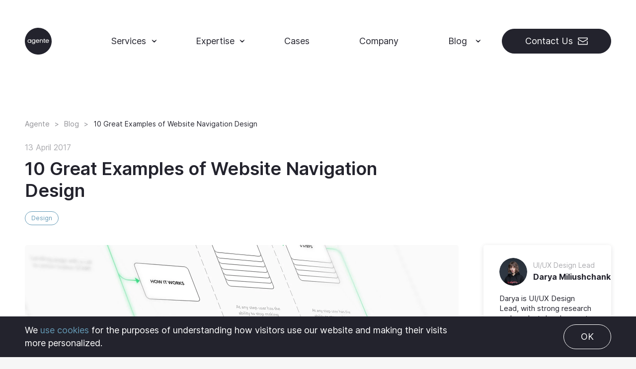

--- FILE ---
content_type: text/html; charset=utf-8
request_url: https://agentestudio.com/blog/website-navigation-design
body_size: 17039
content:
<!DOCTYPE html><html itemscope="" itemtype="" lang="en"><head><meta charset="UTF-8" /><meta content="width=device-width, initial-scale=1, shrink-to-fit=no" name="viewport" /><meta content="ie=edge" http-equiv="X-UA-Compatible" /><meta content="#15151d" name="msapplication-TileColor" /><meta content="#ffffff" name="theme-color" /><meta content="pIk5unE1dTX7vltijJATv-ugdTMtmN7pq9Pb7Ix7H3A" name="google-site-verification" /><link href="https://agentestudio.com/blog/website-navigation-design" rel="canonical" /><link rel="preload" href="https://static.agentestudio.com/assets/application-4b658912b66e35dcfd5a9a39679944e8ebe807449776f661c9145c220dd8f4be.css" as="style" type="text/css"><link rel="preload" href="https://static.agentestudio.com/assets/icomoon-2b7022d6f57d0bacf26ebe6054f34cf3c5f2e5dbe7d31508f079b68abd0714b5.ttf?9tesmf" as="font" type="font/ttf" crossorigin="anonymous"><link rel="preload" href="https://static.agentestudio.com/assets/Inter-Medium-1cd1971677bc6b453950877ad6caf5aed64c80b8687ee588986ac7f5629c1004.woff2" as="font" type="font/woff2" crossorigin="anonymous"><link rel="preload" href="https://static.agentestudio.com/assets/Inter-Light-BETA-5e9acc481de30bdc37bcc2320e61ac55dda512c5a8f23bb9a8f321eb7f52b3bb.woff2" as="font" type="font/woff2" crossorigin="anonymous"><link rel="preload" href="https://static.agentestudio.com/assets/Inter-Bold-7d963a27fe8ca608f9b1d807dc9ae10b4dabdb925d32823dd4f35c9e9e9eea6f.woff2" as="font" type="font/woff2" crossorigin="anonymous"><link rel="preload" href="https://static.agentestudio.com/assets/Inter-SemiBold-fca1626077b04ab65671a684d15bb46f2b52276deaa0508379ce798f715df415.woff2" as="font" type="font/woff2" crossorigin="anonymous"><link rel="preload" href="https://static.agentestudio.com/assets/Inter-Regular-96b7b4c95a9d334d7a6b8ddacabf919e9ce37afff929e79c5e7fbb9284f9d36e.woff2" as="font" type="font/woff2" crossorigin="anonymous"><link rel="preload" href="https://static.agentestudio.com/assets/Inter-Italic-e0e38afc63b2d8194b3642094daf63f077850d8fff77dbbbeba441ca56568091.woff2" as="font" type="font/woff2" crossorigin="anonymous"><link rel="icon" type="image/png" href="https://static.agentestudio.com/assets/favicon-32x32-53a699c5b94adda50dc83ff84cb7c7c0435d1e81c4b8d9ce2c45f3529390827a.png" /><link rel="icon" type="image/png" href="https://static.agentestudio.com/assets/favicon-32x32-53a699c5b94adda50dc83ff84cb7c7c0435d1e81c4b8d9ce2c45f3529390827a.png" /><link rel="icon" type="image/x-icon" href="https://static.agentestudio.com/assets/favicon-cc4005f1c0ad1c5fac86bb34de6ac0446476f4f982403862b00a98ee6e691025.ico" /><link href="https://static.agentestudio.com/assets/apple-touch-icon-9ab6fdd598c349459a5fe6e8431dd761398559bc2dccc80b9becbc68d5b0b6bd.png" rel="apple-touch-icon" sizes="180x180" /><link href="/site.webmanifest" rel="manifest" /><link color="#15151d" href="https://static.agentestudio.com/assets/safari-pinned-tab-7e5ca2d7ca21d0dc1da52ac333980cd1907220eef70bd6b9bff9c5c4910d7f66.svg" rel="mask-icon" /><meta name="csrf-param" content="authenticity_token" />
<meta name="csrf-token" content="0Sw59R8/TpPhJ6Q8/AagDbP595SSI2z7b/cAgEFmCsyOPg3iE0x3hPoNYrFUiVs/P+xpOGGKVFlQCDjwnJrmiQ==" /><link crossorigin="" href="https://stats.g.doubleclick.net" rel="preconnect" /><link crossorigin="" href="https://www.google-analytics.com" rel="preconnect" /><link crossorigin="" href="https://mc.yandex.ru" rel="preconnect" /><link crossorigin="" href="https://www.googletagmanager.com" rel="preconnect" /><link href="https://www.gstatic.com" rel="preconnect" /><link href="https://call.chatra.io" rel="preconnect" /><!-- Google Tag Manager -->
<script>(function(w,d,s,l,i){w[l]=w[l]||[];w[l].push({'gtm.start':
new Date().getTime(),event:'gtm.js'});var f=d.getElementsByTagName(s)[0],
j=d.createElement(s),dl=l!='dataLayer'?'&l='+l:'';j.async=true;j.src=
'https://www.googletagmanager.com/gtm.js?id='+i+dl;f.parentNode.insertBefore(j,f);
})(window,document,'script','dataLayer','GTM-WH42B8');</script>
<!-- End Google Tag Manager -->
<!-- Yandex.Metrika counter -->
<script type="text/javascript" >
   (function(m,e,t,r,i,k,a){m[i]=m[i]||function(){(m[i].a=m[i].a||[]).push(arguments)};
   m[i].l=1*new Date();k=e.createElement(t),a=e.getElementsByTagName(t)[0],k.async=1,k.src=r,a.parentNode.insertBefore(k,a)})
   (window, document, "script", "https://static.agentestudio.com/static_resources/tag.js", "ym");
   ym(35225505, "init", {
        clickmap:true,
        trackLinks:true,
        accurateTrackBounce:true,
        webvisor:true,
        trackHash:true
   });
</script>
<noscript><div><img src="https://mc.yandex.ru/watch/35225505" alt="" /></div></noscript>
<!-- /Yandex.Metrika counter -->
<script defer src="https://www.google.com/recaptcha/api.js?render=6Lc_scYUAAAAAOwfbrxCXjsCvRnIo2pgut5x_fOt"></script>
<script>
    var recaptchaTokenRefreshInterval = 2 * 60 * 1000;
    var recaptchaSiteKey = "6Lc_scYUAAAAAOwfbrxCXjsCvRnIo2pgut5x_fOt";

    let assignRecaptchaKeys = ()=> {
        let partialFormInputToken = document.getElementById('partialFormInputToken');
        let pageFormInputToken = document.getElementById('pageFormInputToken');

        if(partialFormInputToken) {
            grecaptcha.execute(recaptchaSiteKey, { action: 'social' }).then(function(token) {
                partialFormInputToken.value = token;
            });
        }

        if(pageFormInputToken) {
            grecaptcha.execute(recaptchaSiteKey, { action: 'social' }).then(function(token) {
                pageFormInputToken.value = token;
            });
        }
    };

    document.addEventListener('DOMContentLoaded', () => grecaptcha.ready(assignRecaptchaKeys));
    setInterval(() => { grecaptcha.ready(assignRecaptchaKeys); }, recaptchaTokenRefreshInterval);
</script>
<style type="text/css">@webkit-keyframes pulse {
  from { transform: scale3d(1, 1, 1); }
  to { transform: scale3d(1.1, 1.1, 1.1); }
}

@keyframes pulse {
  from { transform: scale3d(1, 1, 1); }
  to { transform: scale3d(1.1, 1.1, 1.1); }
}

#preloader {
  position: fixed;
  top: 0;
  bottom: 0;
  left: 0;
  right: 0;
  display: flex;
  align-items: center;
  justify-content: center;
  background: #15151d;
  color: #ffffff;
  z-index: 10000;
  opacity: 1;
  pointer-events: none;
  transition: opacity .75s ease;
}

#preloader svg {
  width: 3rem;
  height: 3rem;
  animation: pulse 1s ease-in-out;
  animation-direction: alternate;
  animation-iteration-count: infinite;
  transition: opacity .2s ease;
  opacity: 0;
}

#preloader.inverse {
  background: #ffffff;
  color: #15151d;
}

#preloader.landing {
  background: #3D56BE;
}

#preloader.init svg {
  opacity: 1;
}

#preloader.hidden {
  opacity: 0;
}

#preloader.removed {
  display: none;
}

#preloader.removed svg {
  animation: none;
}</style><link rel="stylesheet" media="all" href="https://static.agentestudio.com/assets/application-4b658912b66e35dcfd5a9a39679944e8ebe807449776f661c9145c220dd8f4be.css" data-turbolinks-track="reload" /><title>10 Great Examples of Website Navigation Design | AGENTE</title><meta content="10 Great Examples of Website Navigation Design" name="description" /><meta content="examples of website navigation design, website navigation design, navigation bar design, navigation design, web design navigation, website menu design, web page navigation, navigation menu design, navigation menu examples, responsive design navigation" name="keywords" /><meta content="article" property="og:type" /><meta content="10 Great Examples of Website Navigation Design | AGENTE" property="og:title" /><meta content="10 Great Examples of Website Navigation Design" property="og:description" /><meta content="10 Great Examples of Website Navigation Design | AGENTE" name="twitter:title" /><meta content="10 Great Examples of Website Navigation Design" name="twitter:description" /><meta content="https://agentestudio.com" name="twitter:domain" /><meta content="@agentestudio" name="twitter:site" /><meta content="@agentestudio" name="twitter:creator" /><meta content="summary_large_image" name="twitter:card" /><meta content="https://agentestudio.com/uploads/post/image/28/main_navigation_design.jpg" property="og:image" /><meta content="https://agentestudio.com/uploads/post/image/28/main_navigation_design.jpg" name="twitter:image" /><link rel="stylesheet" media="all" href="https://static.agentestudio.com/assets/front/pages/blog-e17c788c0902a3552a1d1d904c93e4fe8f020fd28594ac08fb0e36c34d4b1249.css" data-turbolinks-track="reload" /><link rel="stylesheet" media="all" href="https://static.agentestudio.com/assets/front/pages/blog_post-27b4d025205baf6420911ddaebe7a0b9662308f68e49917fd01bee195d058d0e.css" data-turbolinks-track="reload" /><script type="application/ld+json">{  "@context": "https://schema.org",  "@type": "BlogPosting",  "mainEntityOfPage": {    "@type": "WebPage",    "@id": "https://agentestudio.com/blog/website-navigation-design"   },  "headline": "10 Great Examples of Website Navigation Design",  "description": "
What is web navigation? Why is website navigation a top priority for any site? Web-development studio Umbrella IT is here to answer all your questions.
",  "image": "https://agentestudio.com//uploads/post/image/28/main_navigation_design.jpg",    "author": {    "@type": "Person",    "name": "Darya Miliushchanka"  },    "publisher": {    "@type": "Organization",    "name": "Agente",  "logo": {    "@type": "ImageObject",    "url": "https://agentestudio.com/images/logo.png"  } }, "datePublished": "2017-04-13"}</script><script type="application/ld+json">{ "@context": "https://schema.org", "@type": "BreadcrumbList", "itemListElement": [  {   "@type": "ListItem",   "position": 1,   "item":   {    "@id": "https://agentestudio.com",    "name": "Agente"    }  },  {   "@type": "ListItem",   "position": 2,   "item":   {     "@id": "https://agentestudio.com/blog",     "name": "Blog"   }  },  {   "@type": "ListItem",   "position": "3",   "item":   {     "@id": "https://agentestudio.com/blog/website-navigation-design",     "name": "Blog"   }  } ]}</script><script data-react-helmet="true" type="application/ld+json">{ "@context": "http://schema.org", "name": "10 Great Examples of Website Navigation Design", "@type": "AggregateRating", "bestRating": 4.0,}</script><script type="application/ld+json">{ "@context": "https://schema.org", "@type": "Organization", "name": "Agente", "alternateName": "Agente Studio", "url": "https://agentestudio.com/", "logo": "https://agentestudio.com/images/logo.png", "sameAs": [   "https://www.facebook.com/agentestudio",   "https://twitter.com/agentestudio",   "https://www.linkedin.com/company/agente" ]}</script></head><body><!-- Google Tag Manager (noscript) -->
<noscript><iframe src="https://www.googletagmanager.com/ns.html?id=GTM-WH42B8"
height="0" width="0" style="display:none;visibility:hidden"></iframe></noscript>
<!-- End Google Tag Manager (noscript) -->
<div class="inverse" id="preloader"><svg height="44" viewbox="0 0 44 44" width="44" xmlns="http://www.w3.org/2000/svg"><g fill="currentColor" fill-rule="nonzero"><path d="M22 0C9.85 0 0 9.85 0 22s9.85 22 22 22 22-9.85 22-22A22 22 0 0 0 22 0zM10.36 24.643h-.992v-.74c-.396.594-1.268.819-1.942.832-1.903 0-2.934-1.334-2.934-2.84 0-1.507 1.07-2.789 2.907-2.789.674 0 1.493.159 1.97.82v-.727h.99v5.457-.013zm6.619-.199c0 1.692-1.453 2.352-2.801 2.352s-2.656-.541-2.656-1.783h.978c0 .7.951.911 1.665.911.713 0 1.823-.422 1.823-1.466v-.569c-.476.622-1.163.767-1.837.767-1.836 0-2.893-1.216-2.893-2.696 0-1.48 1.004-2.84 2.907-2.827.673 0 1.427.238 1.823.819v-.753h.991v5.245zm6.607-2.285h-4.612c0 1.07 1.018 1.717 1.837 1.717s1.295-.29 1.625-.911h1.017c-.41 1.189-1.532 1.783-2.655 1.783-1.401 0-2.815-.951-2.815-2.827 0-1.877 1.388-2.815 2.828-2.815s2.682.86 2.788 2.564c.023.162.018.327-.013.489zm6.09 2.484H28.7v-2.92c0-1.018-.264-1.718-1.427-1.731-1.163-.014-1.638.74-1.638 1.69v2.96h-.991V19.2h.99v.674c.397-.582.992-.753 1.679-.753 1.665 0 2.365 1.043 2.365 2.603v2.933-.013zm3.767.013c-1.322.106-2.22-.172-2.22-1.612v-3.066h-.82v-.78h.82v-1.017l.99-.185V19.2h1.203v.78h-1.202v3.078c0 .82.502.846 1.229.78v.832-.013zm3.25-.78c.674 0 1.295-.29 1.625-.911h1.018c-.41 1.189-1.533 1.783-2.656 1.783-1.4 0-2.815-.951-2.815-2.827 0-1.877 1.388-2.815 2.828-2.815s2.682.86 2.788 2.564c.017.159.008.32-.026.475h-4.612c.013 1.084 1.03 1.731 1.85 1.731z"></path><path d="M20.81 19.978c-.792 0-1.598.397-1.796 1.361h3.554c-.185-.977-.964-1.36-1.757-1.36zM14.217 19.978c-1.255-.026-1.968.978-1.968 1.97 0 .99.7 1.836 1.89 1.836 1.188 0 1.849-.978 1.849-1.982s-.595-1.797-1.77-1.824zM36.706 19.978c-.792 0-1.598.397-1.797 1.361h3.555c-.199-.977-.978-1.36-1.758-1.36zM7.386 19.978c-1.189.027-1.903.86-1.903 1.93 0 1.07.74 1.995 1.982 1.968.899-.026 1.903-.66 1.903-1.942s-1.057-1.969-1.982-1.956z"></path></g></svg></div><header><nav class="sps sps--abv wide-menu inverse" id="navbar"><div class="container"><a id="nav-logo" aria-label="Agente Logo" href="/"><svg height="44" viewBox="0 0 44 44" width="44" xmlns="http://www.w3.org/2000/svg"><g fill="currentColor" fill-rule="nonzero"><path d="M22 0C9.85 0 0 9.85 0 22s9.85 22 22 22 22-9.85 22-22A22 22 0 0 0 22 0zM10.36 24.643h-.992v-.74c-.396.594-1.268.819-1.942.832-1.903 0-2.934-1.334-2.934-2.84 0-1.507 1.07-2.789 2.907-2.789.674 0 1.493.159 1.97.82v-.727h.99v5.457-.013zm6.619-.199c0 1.692-1.453 2.352-2.801 2.352s-2.656-.541-2.656-1.783h.978c0 .7.951.911 1.665.911.713 0 1.823-.422 1.823-1.466v-.569c-.476.622-1.163.767-1.837.767-1.836 0-2.893-1.216-2.893-2.696 0-1.48 1.004-2.84 2.907-2.827.673 0 1.427.238 1.823.819v-.753h.991v5.245zm6.607-2.285h-4.612c0 1.07 1.018 1.717 1.837 1.717s1.295-.29 1.625-.911h1.017c-.41 1.189-1.532 1.783-2.655 1.783-1.401 0-2.815-.951-2.815-2.827 0-1.877 1.388-2.815 2.828-2.815s2.682.86 2.788 2.564c.023.162.018.327-.013.489zm6.09 2.484H28.7v-2.92c0-1.018-.264-1.718-1.427-1.731-1.163-.014-1.638.74-1.638 1.69v2.96h-.991V19.2h.99v.674c.397-.582.992-.753 1.679-.753 1.665 0 2.365 1.043 2.365 2.603v2.933-.013zm3.767.013c-1.322.106-2.22-.172-2.22-1.612v-3.066h-.82v-.78h.82v-1.017l.99-.185V19.2h1.203v.78h-1.202v3.078c0 .82.502.846 1.229.78v.832-.013zm3.25-.78c.674 0 1.295-.29 1.625-.911h1.018c-.41 1.189-1.533 1.783-2.656 1.783-1.4 0-2.815-.951-2.815-2.827 0-1.877 1.388-2.815 2.828-2.815s2.682.86 2.788 2.564c.017.159.008.32-.026.475h-4.612c.013 1.084 1.03 1.731 1.85 1.731z"></path><path d="M20.81 19.978c-.792 0-1.598.397-1.796 1.361h3.554c-.185-.977-.964-1.36-1.757-1.36zM14.217 19.978c-1.255-.026-1.968.978-1.968 1.97 0 .99.7 1.836 1.89 1.836 1.188 0 1.849-.978 1.849-1.982s-.595-1.797-1.77-1.824zM36.706 19.978c-.792 0-1.598.397-1.797 1.361h3.555c-.199-.977-.978-1.36-1.758-1.36zM7.386 19.978c-1.189.027-1.903.86-1.903 1.93 0 1.07.74 1.995 1.982 1.968.899-.026 1.903-.66 1.903-1.942s-1.057-1.969-1.982-1.956z"></path></g></svg></a><button aria-label="Open navigation" class="navbar-toggler"><svg height="21" viewbox="0 0 25 21" width="25" xmlns="http://www.w3.org/2000/svg"><g fill="currentColor" fill-rule="evenodd"><path d="M0 0h25v2H0zM0 9h25v2H0zM0 19h25v2H0z"></path></g></svg></button><div id="navbar-menu"><div id="navbar-mobile-header"><a href="/"><svg height="44" viewbox="0 0 44 44" width="44" xmlns="http://www.w3.org/2000/svg" xmlns:xlink="http://www.w3.org/1999/xlink"><defs><path d="M0 .01h5.514v5.185H0z" id="a"></path><path d="M.074.01H5.55v7.134H.074z" id="c"></path><path d="M.043.006h2.906v6.086H.043z" id="e"></path><path d="M.038.018h5.08v5.187H.039z" id="g"></path></defs><g fill="none" fill-rule="evenodd" transform="translate(1 1)"><g transform="translate(5.055 18.039)"><mask fill="#fff" id="b"><use xlink:href="#a"></use></mask><path d="M2.72.807C1.6.826.927 1.596.927 2.579c0 .965.692 1.837 1.867 1.81.843-.02 1.79-.613 1.79-1.791 0-1.207-.994-1.8-1.866-1.791zM5.513.093v5.019h-.929v-.677c-.37.547-1.193.751-1.828.76C.967 5.195 0 3.961 0 2.58 0 1.224 1.004.01 2.738.01c.635 0 1.402.149 1.857.752l-.01-.668h.929z" fill="#FFF" mask="url(#b)"></path></g><g transform="translate(11.042 18.039)"><mask fill="#fff" id="d"><use xlink:href="#c"></use></mask><path d="M4.603 2.497c0-.898-.57-1.656-1.7-1.684-1.197-.028-1.882.907-1.882 1.824.01.888.666 1.702 1.815 1.702 1.178 0 1.767-.907 1.767-1.842M2.865 7.144c-1.313 0-2.54-.505-2.54-1.655h.937c0 .645.908.85 1.593.841.831-.009 1.748-.392 1.748-1.365v-.533c-.454.58-1.11.711-1.757.711-1.758 0-2.772-1.132-2.772-2.506C.074 1.244 1.04 0 2.865.009c.647 0 1.362.215 1.748.758V.093h.937v4.872c0 1.571-1.39 2.18-2.685 2.18" fill="#FFF" mask="url(#d)"></path></g><path d="M21.634 20.11c-.174-.91-.881-1.265-1.597-1.265-.726 0-1.46.365-1.643 1.265h3.24zm.927.759h-4.204c0 .993.927 1.593 1.67 1.593.616 0 1.185-.272 1.478-.843h.928c-.377 1.106-1.396 1.658-2.415 1.658-1.276 0-2.56-.88-2.56-2.624 0-1.743 1.266-2.614 2.579-2.614 1.23 0 2.442.796 2.543 2.39.018.15.009.309-.019.44zM24.796 18.115v.64c.377-.554.924-.716 1.565-.716 1.555 0 2.215.982 2.215 2.462v2.776h-.914V20.51c0-.964-.245-1.622-1.33-1.641-.99-.02-1.536.697-1.536 1.603v2.805h-.924v-5.162h.924z" fill="#FFF"></path><g transform="translate(29.004 17.086)"><mask fill="#fff" id="f"><use xlink:href="#e"></use></mask><path d="M1.771.006v1.1h1.15v.716H1.77v2.796c0 .742.483.77 1.178.705v.752C1.684 6.167.825 5.92.825 4.608V1.822H.043v-.715h.782V.18L1.77.006z" fill="#FFF" mask="url(#f)"></path></g><g transform="translate(32.425 18.039)"><mask fill="#fff" id="h"><use xlink:href="#g"></use></mask><path d="M4.173 2.069c-.172-.9-.872-1.253-1.581-1.253-.718 0-1.445.362-1.627 1.253h3.208zm.918.751H.93c0 .984.918 1.578 1.654 1.578.609 0 1.172-.27 1.463-.836h.918c-.373 1.095-1.381 1.643-2.39 1.643-1.263 0-2.536-.872-2.536-2.598S1.292.018 2.592.018c1.218 0 2.418.789 2.517 2.366.019.149.01.306-.018.436z" fill="#FFF" mask="url(#h)"></path></g><circle cx="21" cy="21" r="21" stroke="#FFF"></circle></g></svg></a><button aria-label="Open navigation" class="navbar-toggler"><svg height="22" viewbox="0 0 22 22" width="22" xmlns="http://www.w3.org/2000/svg"><g fill="none" fill-rule="evenodd" stroke="currentColor" stroke-width="2"><path d="M1 1l10 10L1 21M21 1L11 11l10 10"></path></g></svg></button></div><ul class="navbar-nav" data-scroll-lock-scrollable=""><li class="button-container" id="services"><a class="mobile-menu-link" href="/services">Services</a><div class="arrow"></div><ul class="dropdown-menu-services-content display-not" id="mobile-services"><li><a href="/services/react-development">React Development</a></li><li><a href="/services/dedicated-development-team">Dedicated team</a></li><li><a href="/services/ux-ui-design">UX/UI Design</a></li><li><a href="/services/mobile-development">Mobile Development</a></li><li><a href="/services/web-development">Web Development</a></li></ul></li><li class="button-container" id="qualifications"><a class="mobile-menu-link" href="/expertise">Expertise</a><div class="arrow"></div><ul class="dropdown-menu-qualifications-content display-not" id="mobile-qualifications"><li><a href="/expertise/lms-development-services">LMS Development</a></li><li><a href="/expertise/ecommerce">Ecommerce</a></li><li><a href="/expertise/ai-product-development-company">AI Development</a></li><li><a href="/expertise/web3">Web3</a></li><li><a href="/expertise/proptech">Proptech</a></li></ul></li><li id="cases"><a href="/cases">Cases</a></li><li id="company"><a href="/company">Company</a></li><li class="button-container active" id="blog"><a class="mobile-menu-link" href="/blog">Blog</a><div class="arrow"></div><ul class="dropdown-menu-blog-content display-not" id="mobile-blog"><div class="dropdown-menu-blog-featured"><div class="dropdown-menu-blog-content-title">Featured Content</div><div class="posts"><div class="post"><a class="post-title" href="/blog/design-user-profile-page"> How to Design a User Profile Page in 2022</a><div class="post-description"><p><br />
<span style="font-weight:400; font-variant:normal; white-space:pre-wrap"><span style="font-style:normal">User profiles can become a constant flow of customer-related data that is extremely useful for marketing. How to design a user profile page? Read in our new article.</span></span></p>
</div></div><div class="post"><a class="post-title" href="/blog/website-navigation-design">10 Great Examples of Website Navigation Design</a><div class="post-description"><p><br />
<span style="font-weight:400; font-variant:normal; white-space:pre-wrap"><span style="font-style:normal">What is web navigation? Why is website navigation a top priority for any site? Web-development studio Umbrella IT is here to answer all your questions.</span></span></p>
</div></div></div></div><div class="dropdown-menu-blog-categories"><div class="dropdown-menu-blog-content-title">Categories</div><div class="tags"><li class="tag"><a href="https://agentestudio.com/categories/ai-development">AI Development</a></li><li class="tag"><a href="https://agentestudio.com/categories/ecommerce">eCommerce</a></li><li class="tag"><a href="https://agentestudio.com/categories/elearning">eLearning</a></li><li class="tag"><a href="https://agentestudio.com/categories/healthcare">Healthcare</a></li><li class="tag"><a href="https://agentestudio.com/categories/design">Design</a></li><li class="tag"><a href="https://agentestudio.com/categories/development">Development</a></li><li class="tag"><a href="https://agentestudio.com/categories/company">Company</a></li></div></div></ul></li><li id="contact-button"><a id="get-in-touch-btn-mobile" class="btn btn-white btn-with-icon" href="/contacts">Contact Us <svg height="15" viewbox="0 0 20 15" width="20" xmlns="http://www.w3.org/2000/svg"><g fill="none" fill-rule="evenodd" stroke="currentColor" stroke-linecap="round" stroke-linejoin="round" stroke-width="1.5"><path d="M1 4V1h18v3l-9 5z"></path><path d="M1 8v6h18V8"></path></g></svg></a></li></ul><a id="get-in-touch-btn" class="btn btn-white btn-with-icon" href="/contacts">Contact Us <svg height="15" viewbox="0 0 20 15" width="20" xmlns="http://www.w3.org/2000/svg"><g fill="none" fill-rule="evenodd" stroke="currentColor" stroke-linecap="round" stroke-linejoin="round" stroke-width="1.5"><path d="M1 4V1h18v3l-9 5z"></path><path d="M1 8v6h18V8"></path></g></svg></a></div></div><div class="container" id="dropdown-container"><ul class="dropdown-menu-blog display-not"><div class="dropdown-offset-blog"></div><div class="dropdown-menu-blog-content"><div class="dropdown-menu-blog-featured"><div class="dropdown-menu-blog-content-title">Featured Content</div><div class="posts"><div class="post"><a class="post-title" href="/blog/design-user-profile-page"> How to Design a User Profile Page in 2022</a><div class="post-description"><p><p><br />
<span style="font-weight:400; font-variant:normal; white-space:pre-wrap"><span style="font-style:normal">User profiles can become a constant flow of customer-related data that is extremely useful for marketing. How to design a user profile page? Read in our new article.</span></span></p>
</p></div></div><div class="post"><a class="post-title" href="/blog/website-navigation-design">10 Great Examples of Website Navigation Design</a><div class="post-description"><p><p><br />
<span style="font-weight:400; font-variant:normal; white-space:pre-wrap"><span style="font-style:normal">What is web navigation? Why is website navigation a top priority for any site? Web-development studio Umbrella IT is here to answer all your questions.</span></span></p>
</p></div></div></div></div><div class="dropdown-menu-blog-categories"><div class="dropdown-menu-blog-content-title">Categories</div><div class="tags"><li class="tag"><a href="https://agentestudio.com/categories/ai-development">AI Development</a></li><li class="tag"><a href="https://agentestudio.com/categories/ecommerce">eCommerce</a></li><li class="tag"><a href="https://agentestudio.com/categories/elearning">eLearning</a></li><li class="tag"><a href="https://agentestudio.com/categories/healthcare">Healthcare</a></li><li class="tag"><a href="https://agentestudio.com/categories/design">Design</a></li><li class="tag"><a href="https://agentestudio.com/categories/development">Development</a></li><li class="tag"><a href="https://agentestudio.com/categories/company">Company</a></li></div></div></div></ul><ul class="dropdown-menu-qualifications display-not"><div class="dropdown-offset-qualifications"></div><div class="dropdown-menu-qualifications-content"><li><a href="/expertise/lms-development-services">LMS Development</a></li><li><a href="/expertise/ecommerce">Ecommerce</a></li><li><a href="/expertise/ai-product-development-company">AI Development</a></li><li><a href="/expertise/web3">Web3</a></li><li><a href="/expertise/proptech">Proptech</a></li></div></ul><ul class="dropdown-menu-services display-not"><div class="dropdown-offset-services"></div><div class="dropdown-menu-services-content"><li><a href="/services/react-development">React Development</a></li><li><a href="/services/dedicated-development-team">Dedicated team</a></li><li><a href="/services/ux-ui-design">UX/UI Design</a></li><li><a href="/services/mobile-development">Mobile Development</a></li><li><a href="/services/web-development">Web Development</a></li></div></ul></div></nav></header><div class="blur-overlay"></div><main><div class="scroll-line"></div><section class="bg-white" id="blog-post-section"><div class="container"><div class="row"><div class="col-xl-8 col-hd-9"><nav aria-label="breadcrumb"><ol class="breadcrumb" id="post-breadcrumbs"><li class="breadcrumb-item"><a href="/">Agente</a></li><li class="breadcrumb-item"><a href="/blog">Blog</a></li><li class="breadcrumb-item"><a href="/blog/website-navigation-design">10 Great Examples of Website Navigation Design</a></li></ol></nav><p class="post-date">13 April 2017</p><h1>10 Great Examples of Website Navigation Design</h1><div id="post-date-and-tags"><div class="tags"><a class="tag" href="/categories/design">Design</a></div></div></div></div><div class="row expanded"><div class="col-lg-8 col-xl-9"><img data-src="/uploads/post/image/28/main_navigation_design.jpg" class="img-fluid" id="post-cover" alt="website navigation design" src="https://static.agentestudio.com/uploads/post/image/28/blur_navigation_design.jpg" /><div id="post-grid"><div id="post-content"><h2>Introduction</h2>

<p dir="ltr">Website navigation has become an important element in UX as it could help or disturb your users&rsquo; site engagement. It is like the base of your house. If a foundation plan is failed, you put your building at risk of collapse.</p>

<p>Navigation can vary so much between websites, there are no set directions or how-to&rsquo;s for organizing it.&nbsp;<span style="font-weight:400; font-variant:normal; white-space:pre-wrap"><span style="font-style:normal">Learn more about <a href="https://agentestudio.com/blog/best-practices-mobile-navigation-design">Website Navigation Design</a> in Agente`s </span></span><a href="https://agentestudio.com/cases"><span style="font-weight:400; font-variant:normal; white-space:pre-wrap"><span style="font-style:normal"><span style="-webkit-text-decoration-skip:none"><span style="text-decoration-skip-ink:none">Case Studies</span></span></span></span></a><span style="font-weight:400; font-variant:normal; white-space:pre-wrap"><span style="font-style:normal">.</span></span></p>

<p dir="ltr">I would like to share my observations about the idea of navigation in web design. I will uncover a few simple tips that you can use to improve your website navigation and usability. There will also be some trends and 10 creative&nbsp;navigation menu design examples for how to plan your design.</p>

<h2>What is navigation?</h2>

<p dir="ltr">The &ldquo;navigation&rdquo; term can be interpreted in a different way. Generally, it is a focal part of the website on your website that lets your users find what they are looking for without needless clicks. It is a way to lead the user to the most important information on your website.</p>

<h2>Which questions ask yourself to help prepare a navigation scheme?</h2>

<ul>
	<li dir="ltr">
	<p dir="ltr">What is your targeted audience and what is their aim on your website?</p>
	</li>
	<li dir="ltr">
	<p dir="ltr">What kind of information and functional modules will be on the website?</p>
	</li>
	<li dir="ltr">
	<p dir="ltr">How do I group together the information in the order of importance for users?</p>
	</li>
	<li dir="ltr">
	<p dir="ltr">How are you going to organize the functional or information modules in the tree-view structure?</p>
	</li>
</ul>

<h2>Navigation planning</h2>

<p><img alt="Navigation planing" src="/uploads/ckeditor/pictures/131/content_1.1.png" /></p>

<p dir="ltr">What&rsquo;s the best way to organize content? How should the elements to be named and positioned?</p>

<p dir="ltr">You have to fundamentally brainstorm the hierarchy in which information should be displayed. From the very beginning</p>

<ol>
	<li dir="ltr">
	<p dir="ltr">Work with the content. It could be card sorting which always helps designers answer all questions even before the design phase begins.</p>
	</li>
	<li dir="ltr">
	<p dir="ltr">Then work with the structure. Create a sitemap or a list with different levels of information. Navigation should be as easy as possible. Overloaded web page with difficult menu titles is a bad idea because it seriously hampers your website&rsquo;s overall usability. Speak user-friendly language while labeling a navigation menu.</p>
	</li>
	<li dir="ltr">
	<p dir="ltr">Afterward, figure out the features of the navigation menu, type, and design.</p>
	</li>
</ol>

<p dir="ltr">You have to remember there is no standard way how to organize your website menu design. It is important to realize what kind of website you create, as well as what the main message and purpose are. For example, when making a website for e-commerce business, you&rsquo;ll probably use techniques that allow users to find the right product or service in a short amount of time and buy it. For any type of promo website, you&rsquo;d better put the emphasis on the fast information search and involve your user in gamification, not just a simple menu. If you need an entertaining website, make your elements simple, to help your user find the right information fast and easy. As an&nbsp;<a href="https://agentestudio.com/expertise/lms-development-services" target="_blank">e-learning software development company</a>, you&#39;ll need to take care of a complex hierarchy of courses, lessons, and side materials.</p>

<h2>Trends in navigation bar design.</h2>

<p dir="ltr">There are some popular web design navigation types you can always use on your website. Which one do you prefer is up to you</p>

<h3>Horizontal vs. Vertical</h3>

<p><img alt="Horizontal_vs._Vertical" src="/uploads/ckeditor/pictures/135/content_Horizontal_vs._Vertical.png" /></p>

<p dir="ltr">A number of factors influence the decision to choose horizontal or vertical navigation, including design, usability and intention of content. Small websites often prefer horizontal type at the top of the site, while large corporate websites often use both horizontal and vertical type.</p>

<h3>Mega Drop-Downs</h3>

<p><img alt="Mega_Drop" src="/uploads/ckeditor/pictures/136/content_Mega_Drop.png" /></p>

<p dir="ltr"><a href="https://muffingroup.com/blog/wordpress-mega-menu/" target="_blank">Mega drop-downs</a> are large menu panels that typically drop down or fly out from a global nav bar. You can&rsquo;t use a mega drop-down for every site. The main benefit of a mega drop-down is that they facilitate the display of many options at once. So when are they useful? Mega drop-downs work well for e-commerce sites where the category lists are quite large and would not look great in a standard navigation menu. They also work well for sites that have a large list of services</p>

<h3>Sticky/ Fixed</h3>

<p><img alt="Sticky_navigation" src="/uploads/ckeditor/pictures/137/content_Sticky_navigation.png" /></p>

<p dir="ltr">Sticky or fixed navigation does not disappear when the user scrolls down the website. Usually, sticky type is used on sites where the main call to action elements are situated on the primary bar.</p>

<h3>Fat footers</h3>

<p><img alt="Fat_footers" src="/uploads/ckeditor/pictures/138/content_Fat_footers.png" /></p>

<p dir="ltr">We used to see in footer space privacy and legal links, email sign up fields, address details and social links. Plenty of websites use fat footers, but it tends to be used for sites that are quite content heavy or e-commerce sites where displaying the security icons and methods of payment is quite crucial.</p>

<h3>Responsive design navigation</h3>

<p><img alt="Responsive_design_navigation" src="/uploads/ckeditor/pictures/139/content_Responsive_design_navigation.png" /></p>

<p dir="ltr">Responsive navigation makes your website look good on different devices. The bar usually turns to a &ldquo;hamburger menu&rdquo; on mobile devices. This icon is made up of three slightly separated horizontal lines, when you deconstruct the main elements, they stay one under another and create a so-called &ldquo;hamburger menu.&rdquo; The reason the hamburger menu is used is because there needed to be a way to navigate on mobile without taking up too much space.</p>

<h3>Link the logo to the home page</h3>

<p><img alt="Link_the_logo" src="/uploads/ckeditor/pictures/140/content_Link_the_logo.png" /></p>

<p dir="ltr">It sounds obvious, but some websites neglect this rule. This is a convention best followed as it is so widely implemented</p>

<h3>Primary / secondary</h3>

<p><img alt="Primary" src="/uploads/ckeditor/pictures/141/content_Primary.png" /></p>

<p dir="ltr">The most common primary navigation consists of the main items, which is consistent throughout the site. Typically, in <a href="https://agentestudio.com/blog/user-centered-design-examples" target="_blank">user-focused design examples</a>, the main menu is placed on the top of the page in the center or aligned to the left or right of the page. Secondary navigation consists of additional items and is typically situated in the middle of a webpage without an expressed design.</p>

<h2><strong>Let me introduce 10</strong>&nbsp;<span style="font-weight:700; font-variant:normal; white-space:pre-wrap"><span style="font-style:normal">website navigation design best practices</span></span></h2>

<h3><a href="https://agentestudio.com/cases/atterley" target="_blank">1. Atterley</a></h3>

<p>Type: sticky, responsive, horizontal.</p>

<p style="margin-left:-1.5pt;"><a href="https://agentestudio.com/cases/atterley" target="_blank"><img alt="navigation example" src="/uploads/ckeditor/pictures/2031/horizontal_navigation.png" style="width: 1130px; height: 790px;" /></a></p>

<p class="agente_photo_description" style="text-align:center;">Source: <a href="https://agentestudio.com/cases/atterley" target="_blank">AGENTE</a></p>

<p>This website attracts user&rsquo;s attention with its product, which is why the design of the navigation bar is plain.</p>

<h3><a href="http://nki.tv/#!/fr/project/id/142/" target="_blank">2. ANGELIA AMI</a></h3>

<p>Type: vertical, responsive.</p>

<p style="margin-left:-1.5pt;"><a href="http://www.angeliaami.com/en/" target="_blank"><img alt="Angelia" src="/uploads/ckeditor/pictures/159/content_Angelia.png" style="width: 700px; height: 389px;" /></a></p>

<p dir="ltr">Push the left menu icon and the main menu moves to the center of the page</p>

<h3><a href="https://we3.jam3.com/home" target="_blank">3. WE3</a></h3>

<p dir="ltr">Type: sticky, top right and vertical.</p>

<p style="margin-left:-1.5pt;"><a href="https://we3.jam3.com " target="_blank"><img alt="we3" src="/uploads/ckeditor/pictures/152/content_we3.png" style="width: 700px; height: 389px;" /></a></p>

<p dir="ltr">The website designed in actable mode. Every time you scroll down the website, new information appears</p>

<h3><a href="http://thefairchildgrove.com/" target="_blank">4. Fairchild</a></h3>

<p dir="ltr">Type: responsive, left vertical.</p>

<p style="margin-left:-1.5pt;"><a href="http://thefairchildgrove.com/" target="_blank"><img alt="Fairchild" src="/uploads/ckeditor/pictures/153/content_Fairchild.png" style="width: 700px; height: 389px;" /></a></p>

<p dir="ltr">Left sidebar navigation that expands from a menu icon is similar to what you see on mobile sites. The nav is easy to find in the upper left hand corner of the main landing section.</p>

<h3><a href="http://www.kennedy-center.org/jfkc/justice" target="_blank">5. Kennedy Center</a></h3>

<p dir="ltr">Type: horizontal, drag and drop.</p>

<p style="margin-left:-1.5pt;"><a href="http://www.kennedy-center.org/jfkc/justice " target="_blank"><img alt="Kennedy_Center" src="/uploads/ckeditor/pictures/145/content__Kennedy_Center.png" style="width: 700px; height: 389px;" /></a></p>

<p>JFK Center you can use in two types of ways: dragging the pictures or just using horizontal menu down the page.</p>

<h3><a href="https://njoybynovotel.fr" target="_blank">6. Novotel</a></h3>

<p>Type: sticky, horizontal, fat footer, responsive, drag and drop.</p>

<p style="margin-left:-1.5pt;"><a href="https://njoybynovotel.fr " target="_blank"><img alt="Novotel" src="/uploads/ckeditor/pictures/155/content_Novotel.png" style="width: 700px; height: 389px;" /></a></p>

<p>You can play with this website. Use navigation to give some tasks to a person who is waiting for you.</p>

<h3><a href="http://www.adriaticluxuryhotels.com/" target="_blank">7. Adriatic Luxury Hotels</a></h3>

<p>Type: sticky, horizontal, mega drop-down, fat footer.</p>

<p style="margin-left:-1.5pt;"><a href="http://www.adriaticluxuryhotels.com/" target="_blank"><img alt="Adriatic_Luxury_Hotels" src="/uploads/ckeditor/pictures/156/content_Adriatic_Luxury_Hotels.png" style="width: 700px; height: 389px;" /></a></p>

<p>Here you can easily orient scrolling down the site or using a sticky menu to choose what you are looking for.</p>

<h3><a href="http://mykalios.com/" target="_blank">8. Kalios</a></h3>

<p>Type: sticky, responsive, horizontal, fat footer.</p>

<p><a href="http://mykalios.com/ " target="_blank"><img alt="Kalios" src="/uploads/ckeditor/pictures/157/content_Kalios.png" style="width: 700px; height: 389px;" /></a></p>

<p>Kalios navigation placed top left. After you press the menu icon, you choose the products you want to buy just by hovering over the icon.</p>

<h3><a href="http://20.okeanelzy.com/en/" target="_blank">9. Okeanelzy</a></h3>

<p><a href="http://20.okeanelzy.com/en/" target="_blank"><img alt="Okeanelzy" src="/uploads/ckeditor/pictures/150/content_Okeanelzy.png" style="width: 700px; height: 389px;" /></a></p>

<p>Here you control your moving with arrows. The user can walk around the site like in a house. In every room just scroll down to find the information.</p>

<h3><a href="https://australianballet.com.au/" target="_blank">10. Australian Ballet</a></h3>

<p>Type: sticky, responsive, mega drop-down.</p>

<p style="margin-left:-1.5pt;"><a href="https://australianballet.com.au/ " target="_blank"><img alt="Australian_Ballet" src="/uploads/ckeditor/pictures/158/content_Australian_Ballet.png" style="width: 700px; height: 389px;" /></a></p>

<h2>Conclusion</h2>

<p>There are plenty of navigation types you can implement on your website. There is no single way of creating the perfect site nav. Everything depends on your needs and your customer&rsquo;s needs. All these examples are just a small drop in the ocean. Hope you&rsquo;ve found inspiration. AGENTE can help you to realize all your most bravest&nbsp;<span style="font-weight:400; font-variant:normal; white-space:pre-wrap"><span style="font-style:normal">navigation menu design </span></span>ideas.</p>
</div><div class="sticky" data-margin-top="110" data-sticky-for="1024" id="share-buttons"><h4>Share</h4><a id="facebook_share" title="Facebook" data-url="https://agentestudio.com/blog/website-navigation-design" href="#"><i class="icon-facebook"></i></a><a id="twitter_share" title="Twitter" data-url="https://agentestudio.com/blog/website-navigation-design" data-title="10 Great Examples of Website Navigation Design" href="#"><i class="icon-twitter"></i></a><a id="linkedin_share" title="LinkedIn" data-url="https://agentestudio.com/blog/website-navigation-design" href="#"><i class="icon-linkedin"></i></a></div><div id="blog-contacts-banner-bottom"><a target="_blank" href="/contacts"><img src="https://static.agentestudio.com/assets/contacts-banner-687a5f98b3db62bdd3de07d122520026a2d3457432f83459d4dd0469a924396a.png" /></a></div><div id="blog-bottom-card-author"><div class="card card-non-adaptive-shadow link-card blog-card wow fadeInUpSmall fast" data-wow-delay=".1s"><a class="card-link" href="https://agentestudio.com/blog/authors/darya-miliushchanka"></a><div class="card-body card-body-post"><div class="card-author-info"><img alt="16" class="card-author-avatar" data-src="https://static.agentestudio.com/uploads/author/photo/16/darya_m.png" src="https://static.agentestudio.com/uploads/author/photo/16/darya_m.png" /><p class="card-author-title">UI/UX Design Lead</p><h4 class="card-author-name">Darya Miliushchanka</h4></div><div class="card-author-content"><span class="card-author-text"><p>Darya is&nbsp;UI/UX Design Lead, with strong research and product development skillset. Visual maniac and technology geek.</p>
</span><div class="card-author-footer"><div class="card-author-socials"><div class="card-author-social-btn" style="font-family: Roboto,sans-serif; font-size: 14px; vertical-align: middle; text-align: center;"><a style="color: #649AB6; border: none; cursor: pointer; display: block; text-align: center; margin: 0; text-decoration: none;" target="_blank" href="https://www.linkedin.com/in/darya-miliushchanka-84b80bb6/"><img alt="Linkedin" style="border: none; -ms-interpolation-mode: bicubic; max-width: 100%; width: 14px; height: 14px;" src="https://static.agentestudio.com/assets/letter/linkedin-65aafc52eeb9b36da6c3a0763121f2b11d9c62d45f863c072d6be0308eebab24.svg" /></a></div><div class="card-author-social-btn" style="font-family: Roboto,sans-serif; font-size: 14px; vertical-align: middle; text-align: center;"><a style="color: #649AB6; border: none; cursor: pointer; display: block; text-align: center; margin: 0; text-decoration: none;" target="_blank" href="https://www.facebook.com/agentestudio"><img alt="Facebook" style="border: none; -ms-interpolation-mode: bicubic; max-width: 100%; width: 16px; height: 16px;" src="https://static.agentestudio.com/assets/letter/facebook-a028aca3a24bacb12b717c99bdeeea16fb697cfd05999fb536662018ba996d0e.svg" /></a></div><div class="card-author-social-btn" style="font-family: Roboto,sans-serif; font-size: 14px; vertical-align: middle; text-align: center;"><a style="color: #649AB6; border: none; cursor: pointer; display: block; text-align: center; margin: 0; text-decoration: none;" target="_blank" href="https://twitter.com/agentestudio"><img alt="Twitter" style="border: none; -ms-interpolation-mode: bicubic; max-width: 100%; width: 16px; height: 16px;" src="https://static.agentestudio.com/assets/letter/twitter-a3d232c4dfcc56995ac70d54acb418f39db59f273885c299bb43c62e19585fdd.svg" /></a></div></div><a class="card-author-btn" href="https://agentestudio.com/blog/authors/darya-miliushchanka"><span class="card-author-btn-text"><p>View All Posts</p></span><div style="font-family: Roboto,sans-serif; font-size: 14px; vertical-align: middle; text-align: center;"><img alt="Linkedin" style="border: none; -ms-interpolation-mode: bicubic; max-width: 100%; width: 16px; height: 16px;" src="https://static.agentestudio.com/assets/letter/arrow-fbc3ce2ce57ab38e016a025d350e7b3a3447f8f4bddc265906b7e842683fc085.svg" /></div></a></div></div></div></div></div><div class="raitings-card card raitings-bg-dark" id="blog-raitings-bottom-card"><div class="card-body"><div class="raitings-wrapper"><div class="raitings-block"><h2 class="raitings-heading">Rate this post!</h2><p class="raitings-stats">984 ratings, average ratings is 4.0 out of 5</p><div class="raitings-content"><form id="feedback-buttons" class="simple_form raitings-emoji-block" novalidate="novalidate" action="/blog/website-navigation-design/rating/update" accept-charset="UTF-8" data-remote="true" method="post"><input type="hidden" name="authenticity_token" value="2jURCxb7MvbEZfH7UyH0nvY41pbbrUg8yttT5Xu7zhWX9vSHsvZYD1ewPyUaYrq8YGCISWuCJnkqjZbMIZVXcQ==" /><input hidden="hidden" class="string required " type="text" name="rating[value]" id="rating_value" /><button class="raitings-emoji raitings-emoji-color-1 btn btn-feedback " data-value="1"><img src="https://static.agentestudio.com/assets/raitings_1-bec47090145a863957898cc91830a9fa9beb392cb1ab273d3b49b44e61ce78c8.svg" /></button><button class="raitings-emoji raitings-emoji-color-2 btn btn-feedback " data-value="2"><img src="https://static.agentestudio.com/assets/raitings_2-e74d4e890fded60fa2f6e2218371cc4f09dafcc04f6cd3c63f85c15044f2b8db.svg" /></button><button class="raitings-emoji raitings-emoji-color-3 btn btn-feedback " data-value="3"><img src="https://static.agentestudio.com/assets/raitings_3-ca1187e73a70e0454ba18c0c37fa7dfd6762af0e0564eeeb87de5031629ee89d.svg" /></button><button class="raitings-emoji raitings-emoji-color-4 btn btn-feedback " data-value="4"><img src="https://static.agentestudio.com/assets/raitings_4-4c741110c6920df0c06711ce08ffe64ac840dd51feab246f797879fa2f75a0f5.svg" /></button><button class="raitings-emoji raitings-emoji-color-5 btn btn-feedback " data-value="5"><img src="https://static.agentestudio.com/assets/raitings_5-9e9ab93e633d305066e57bdcb5764729a1ad0ce36f9c09a2f2e5bc1d2edbf639.svg" /></button></form></div></div></div></div></div></div></div><div class="col-lg-4 col-xl-3 d-none d-lg-flex" id="blog-post-sidebar"><div class="card-deck card-deck-author-category-modificator"><div class="card card-non-adaptive-shadow link-card blog-card card-author-category-modificator"><a class="card-link" href="https://agentestudio.com/blog/authors/darya-miliushchanka"></a><div class="card-body card-body-post"><div class="card-author-info"><img alt="16" class="card-author-avatar" data-src="https://static.agentestudio.com/uploads/author/photo/16/darya_m.png" src="https://static.agentestudio.com/uploads/author/photo/16/darya_m.png" /><p class="card-author-title">UI/UX Design Lead</p><h4 class="card-author-name">Darya Miliushchanka</h4></div><div class="card-author-content"><span class="card-author-text"><p>Darya is&nbsp;UI/UX Design Lead, with strong research and product development skillset. Visual maniac and technology geek.</p>
</span><div class="card-author-footer"><div class="card-author-socials"><div class="card-author-social-btn" style="font-family: Roboto,sans-serif; font-size: 14px; vertical-align: middle; text-align: center;"><a style="color: #649AB6; border: none; cursor: pointer; display: block; text-align: center; margin: 0; text-decoration: none;" target="_blank" href="https://www.linkedin.com/in/darya-miliushchanka-84b80bb6/"><img alt="Linkedin" style="border: none; -ms-interpolation-mode: bicubic; max-width: 100%; width: 14px; height: 14px;" src="https://static.agentestudio.com/assets/letter/linkedin-65aafc52eeb9b36da6c3a0763121f2b11d9c62d45f863c072d6be0308eebab24.svg" /></a></div><div class="card-author-social-btn" style="font-family: Roboto,sans-serif; font-size: 14px; vertical-align: middle; text-align: center;"><a style="color: #649AB6; border: none; cursor: pointer; display: block; text-align: center; margin: 0; text-decoration: none;" target="_blank" href="https://www.facebook.com/agentestudio"><img alt="Facebook" style="border: none; -ms-interpolation-mode: bicubic; max-width: 100%; width: 16px; height: 16px;" src="https://static.agentestudio.com/assets/letter/facebook-a028aca3a24bacb12b717c99bdeeea16fb697cfd05999fb536662018ba996d0e.svg" /></a></div><div class="card-author-social-btn" style="font-family: Roboto,sans-serif; font-size: 14px; vertical-align: middle; text-align: center;"><a style="color: #649AB6; border: none; cursor: pointer; display: block; text-align: center; margin: 0; text-decoration: none;" target="_blank" href="https://twitter.com/agentestudio"><img alt="Twitter" style="border: none; -ms-interpolation-mode: bicubic; max-width: 100%; width: 16px; height: 16px;" src="https://static.agentestudio.com/assets/letter/twitter-a3d232c4dfcc56995ac70d54acb418f39db59f273885c299bb43c62e19585fdd.svg" /></a></div></div><a class="card-author-btn" href="https://agentestudio.com/blog/authors/darya-miliushchanka"><span class="card-author-btn-text"><p>View All Posts</p></span><div style="font-family: Roboto,sans-serif; font-size: 14px; vertical-align: middle; text-align: center;"><img alt="Linkedin" style="border: none; -ms-interpolation-mode: bicubic; max-width: 100%; width: 16px; height: 16px;" src="https://static.agentestudio.com/assets/letter/arrow-fbc3ce2ce57ab38e016a025d350e7b3a3447f8f4bddc265906b7e842683fc085.svg" /></div></a></div></div></div></div></div><div class="blog-side-banner-wrapper"><div class="card sticky" data-margin-top="110" data-sticky-for="1024" data-width-parent="" id="blog-banner-card"><a target="_blank" href="https://agentestudio.com/contacts"><img class="img-fluid" src="https://static.agentestudio.com/uploads/banner/image/19/15.png" /></a></div></div></div></div></div></section><section class="bg-white" id="related-posts"><div class="container"><h2 class="section-heading">Related Posts</h2><div class="swiper-container" id="blog-swiper"><div class="swiper-wrapper"><div class="card card-non-adaptive-shadow link-card blog-card swiper-slide wow fadeInUpSmall fast" data-wow-delay=".1s"><a class="card-link" href="/blog/website-footer-design"></a><div class="card-body card-body-post"><img alt="Website Footer Design" class="card-img card-img-post" data-src="https://static.agentestudio.com/uploads/post/image/37/thumb_footer_cover.jpg" src="https://static.agentestudio.com/uploads/post/image/37/blur_footer_cover.jpg" /><div class="card-content"><div class="card-content-info"><a class="card-tag" href="/categories/design">#Design</a><p class="card-date">31 May 2022</p></div><h2 class="card-title-post"><a class="blog-post-link" href="/blog/website-footer-design">10 Best Examples of Website Footer Design</a></h2><div class="card-description"><p><p><br />
<span style="font-weight:400; font-variant:normal; white-space:pre-wrap"><span style="font-style:normal">10 website footer design best practices examples for inspiration ⚡ Things that can go in website footers ⚡</span></span></p>
</p></div></div></div></div><div class="card card-non-adaptive-shadow link-card blog-card swiper-slide wow fadeInUpSmall fast" data-wow-delay=".2s"><a class="card-link" href="/blog/best-practices-mobile-navigation-design"></a><div class="card-body card-body-post"><img alt="mobile app menu" class="card-img card-img-post" data-src="https://static.agentestudio.com/uploads/post/image/117/thumb_mobile_navigation.png" src="https://static.agentestudio.com/uploads/post/image/117/blur_mobile_navigation.png" /><div class="card-content"><div class="card-content-info"><a class="card-tag" href="/categories/design">#Design</a><p class="card-date">16 May 2022</p></div><h2 class="card-title-post"><a class="blog-post-link" href="/blog/best-practices-mobile-navigation-design">Top Basic Patterns for Mobile Navigation Design</a></h2><div class="card-description"><p><p><br />
<span style="font-weight:400; font-variant:normal; white-space:pre-wrap"><span style="font-style:normal">Navigation through your app should be intuitive and predictable. Both new and returning users should be able to figure out how to move through your app with ease.</span></span></p>
</p></div></div></div></div><div class="card card-non-adaptive-shadow link-card blog-card swiper-slide wow fadeInUpSmall fast" data-wow-delay=".3s"><a class="card-link" href="/blog/hamburger-menu-examples-and-alternatives"></a><div class="card-body card-body-post"><img alt="Schematically shown devices with burger icons" class="card-img card-img-post" data-src="https://static.agentestudio.com/uploads/post/image/79/thumb_1.jpg" src="https://static.agentestudio.com/uploads/post/image/79/blur_1.jpg" /><div class="card-content"><div class="card-content-info"><a class="card-tag" href="/categories/design">#Design</a><p class="card-date">11 May 2022</p></div><h2 class="card-title-post"><a class="blog-post-link" href="/blog/hamburger-menu-examples-and-alternatives">Hamburger Menu Examples and Alternatives</a></h2><div class="card-description"><p><p><br />
<span style="font-weight:400; font-variant:normal; white-space:pre-wrap"><span style="font-style:normal">What can be used instead of hamburger menu ⚡ An amazing alternatives to hamburger mobile menu ⚡ Get inspired with these amazing examples.</span></span></p>
</p></div></div></div></div><div class="card card-non-adaptive-shadow link-card blog-card swiper-slide wow fadeInUpSmall fast" data-wow-delay=".4s"><a class="card-link" href="/blog/%2Ftop-open-source-llms"></a><div class="card-body card-body-post"><img alt=" Top 7 Open-Source LLMs for 2024" class="card-img card-img-post" data-src="https://static.agentestudio.com/uploads/post/image/210/thumb_LLMs__Open_Sources.png" src="https://static.agentestudio.com/uploads/post/image/210/blur_LLMs__Open_Sources.png" /><div class="card-content"><div class="card-content-info"><a class="card-tag" href="/categories/ai-development">#AI Development</a><p class="card-date">09 May 2024</p></div><h2 class="card-title-post"><a class="blog-post-link" href="/blog/%2Ftop-open-source-llms">Top 7 Open-Source LLMs for 2024</a></h2><div class="card-description"><p><p><span style="font-weight:400; font-variant:normal; white-space:pre-wrap"><span style="font-style:normal">Here, we break down everything you need to know about</span></span><span style="font-weight:400; font-variant:normal; white-space:pre-wrap"><span style="font-style:normal"> open source LLM models</span></span><span style="font-weight:400; font-variant:normal; white-space:pre-wrap"><span style="font-style:normal">: top 7 offerings on the market, their pros, cons, and </span></span><span style="font-weight:400; font-variant:normal; white-space:pre-wrap"><span style="font-style:normal">capabilities</span></span><span style="font-weight:400; font-variant:normal; white-space:pre-wrap"><span style="font-style:normal">.</span></span></p>

<p>&nbsp;</p>
</p></div></div></div></div><div class="card card-non-adaptive-shadow link-card blog-card swiper-slide wow fadeInUpSmall fast" data-wow-delay=".5s"><a class="card-link" href="/blog/chatgpt-plugin-development"></a><div class="card-body card-body-post"><img alt="ChatGPT plugin development: features and benefits for business" class="card-img card-img-post" data-src="https://static.agentestudio.com/uploads/post/image/207/thumb_Chatgpt_plugin_cover.png" src="https://static.agentestudio.com/uploads/post/image/207/blur_Chatgpt_plugin_cover.png" /><div class="card-content"><div class="card-content-info"><a class="card-tag" href="/categories/ai-development">#AI Development</a><p class="card-date">16 January 2024</p></div><h2 class="card-title-post"><a class="blog-post-link" href="/blog/chatgpt-plugin-development">ChatGPT Plugin Development: Features and Benefits for Business</a></h2><div class="card-description"><p><p>&nbsp;</p>

<p>Explore the process of crafting a ChatGPT plugin tailored precisely to meet your unique business requirements.</p>
</p></div></div></div></div><div class="card card-non-adaptive-shadow link-card blog-card swiper-slide wow fadeInUpSmall fast" data-wow-delay=".6s"><a class="card-link" href="/blog/fine-tuning-in-ai"></a><div class="card-body card-body-post"><img alt="how to use your organization&#39;s data." class="card-img card-img-post" data-src="https://static.agentestudio.com/uploads/post/image/208/thumb_Chatgpt_plugin_cover__1_.png" src="https://static.agentestudio.com/uploads/post/image/208/blur_Chatgpt_plugin_cover__1_.png" /><div class="card-content"><div class="card-content-info"><a class="card-tag" href="/categories/ai-development">#AI Development</a><p class="card-date">19 January 2024</p></div><h2 class="card-title-post"><a class="blog-post-link" href="/blog/fine-tuning-in-ai">AI Model Fine-Tuning: How to Use Your Organization&#39;s Data?</a></h2><div class="card-description"><p><p>Organizations are transitioning from generic solutions to hyper-customized intelligence, seeking AI models designed to address their unique challenges and propel them toward strategic objectives.&nbsp;</p>

<p>This demand has propelled fine-tuning to the forefront of AI development.</p>

<p>&nbsp;</p>

<p>&nbsp;</p>
</p></div></div></div></div></div><div class="swiper-pagination"></div></div></div></section><section class="bg-black color-white" id="contact-section"><div class="container"><div class="row"><div class="col-lg-4"><h2 class="section-heading">Let's talk</h2><p class="d-none d-lg-block">Is there a challenge your organization or company needs help solving? We’d love to discuss it.</p><div class="manager-block"><img alt="Andrew Terekhin" src="https://static.agentestudio.com/assets/andrew-d557d6b6829b0906347d4bd7e91ff5763fdf202815c32e550b65c4036fc14733.png" /><div class="description"><h5>Managing Director, Partner</h5><h4>Andrew Terehin</h4></div></div></div><div class="col-lg-7 offset-lg-1"><div class="form-with-overlay"><form id="contact-form" novalidate="novalidate" class="simple_form deal" enctype="multipart/form-data" action="/deals" accept-charset="UTF-8" data-remote="true" method="post"><input hidden="hidden" id="pageFormInputToken" class="string required" type="text" name="deal[recaptcha_token]" /><input hidden="hidden" value="lets_talk" class="string required" type="text" name="deal[submit_source]" id="deal_submit_source" /><div class="row condensed"><div class="col-md-6"><div class="form-wrapper"><input class="string required form-control required" id="contact-name" type="text" name="deal[contact[name]]" /><label for="contact-name">Name</label><span class="form-error"></span></div></div><div class="col-md-6"><div class="form-wrapper"><input class="string optional form-control" id="contact-name" type="text" name="deal[contact[company]]" /><label for="contact-company">Company</label></div></div></div><div class="row condensed"><div class="col-md-6"><div class="form-wrapper"><input class="string email required form-control required" id="contact-email" type="email" name="deal[contact[email]]" /><label for="contact-email">E-mail</label><span class="form-error"></span></div></div><div class="col-md-6"><div class="form-wrapper select"><label>Budget</label><div class="form-control select"><div class="form-icon"><svg height="24" viewbox="0 0 24 24" width="24" xmlns="http://www.w3.org/2000/svg"><g fill="none" fill-rule="evenodd"><rect fill="#4A4A4A" fill-opacity=".1" height="24" rx="5" width="24" /><path d="M16.594 9.42a.602.602 0 0 1 0 .838l-3.876 4a1 1 0 0 1-1.436 0l-3.876-4a.602.602 0 0 1 0-.839.663.663 0 0 1 .873-.07l3.121 2.34a1 1 0 0 0 1.2 0l3.12-2.34c.268-.2.642-.17.874.07z" fill="#FFF" fill-rule="nonzero"></path></g></svg></div><input hidden="hidden" id="contact-budget" class="string required" type="text" name="deal[budget]" /><div class="current-value">Budget</div><ul class="select-values"><li>$8000 - $15000</li><li>$15000 - $30000</li><li>$30000 - $50000</li><li>More than $50000</li><li>Not decided yet</li></ul></div></div></div></div><div class="form-wrapper"><textarea class="text optional form-control" id="contact-comments" name="deal[description]">
</textarea><label for="contact-comments"> Tell us something about your project</label></div><div class="row condensed"><div class="d-none d-lg-block col-lg-5"><div class="file-wrapper"><input id="contact-file" class="file required" type="file" name="deal[attachment]" /><div class="form-icon"><svg height="20" viewbox="0 0 10 20" width="10" xmlns="http://www.w3.org/2000/svg"><path d="M5.181 20.02c-2.39-.034-4.357-2-4.391-4.39L.619 3.724a3.136 3.136 0 0 1 3.2-3.2c1.479.021 2.727 1.034 3.139 2.391a.552.552 0 0 1 .147.36l.171 11.905a2.09 2.09 0 0 1-2.133 2.133 2.24 2.24 0 0 1-2.195-2.195l-.14-9.74a.523.523 0 0 1 .533-.534.56.56 0 0 1 .549.549l.14 9.74c.009.599.5 1.09 1.098 1.098a1.044 1.044 0 0 0 1.066-1.067L6.031 3.801a2.24 2.24 0 0 0-2.196-2.195 2.09 2.09 0 0 0-2.133 2.133l.17 11.906a3.361 3.361 0 0 0 3.294 3.294 3.136 3.136 0 0 0 3.2-3.2L8.21 4.915a.523.523 0 0 1 .534-.533.56.56 0 0 1 .549.549l.155 10.822a4.182 4.182 0 0 1-4.267 4.267z" fill="currentColor" fill-rule="nonzero" /></svg></div><label for="contact-file"> File size should not exceed 10 Mb</label></div></div><div class="col-md-4"><div class="custom-control custom-checkbox"><input class="string required custom-control-input" id="contact-privacy-policy-accept" type="checkbox" name="deal[privacy]" /><label class="custom-control-label" for="contact-privacy-policy-accept">I accept your <a target="_blank" href="/privacy-policy">Privacy Policy</a></label><span class="form-error"></span></div></div><div class="col-md-3" style="display: none;"><div class="custom-control custom-checkbox"><input class="string required custom-control-input" id="contact-send-nda" type="checkbox" name="deal[send_nda]" /><label class="custom-control-label" for="contact-send-nda">Send me NDA</label></div></div></div><input type="submit" name="commit" value="Send" class="btn btn btn-primary" data-disable-with="Send" /></form><div class="thank-you-overlay"><img src="https://static.agentestudio.com/assets/form-check-7896668404312fcd02f948da48abbb35aff2ec9966d429e4def336ded74bd955.svg" /><h2>Thank You!</h2><p>Your message has been successfully sent.<br />We will contact you very soon.</p></div></div></div></div></div></section></main><footer><section id="footer"><div class="container"><nav><ul><li><a href="/expertise">Expertise</a><ul><li><a href="/expertise/lms-development-services"><nobr>LMS Development</nobr></a></li><li><a href="/expertise/ecommerce"><nobr>Ecommerce</nobr></a></li><li><a href="/expertise/ai-product-development-company"><nobr>AI Development</nobr></a></li><li><a href="/expertise/web3"><nobr>Web3</nobr></a></li><li><a href="/expertise/proptech"><nobr>Proptech</nobr></a></li></ul></li><li><a href="/services">Services</a><ul><li><a href="/services/react-development">React Development</a></li><li><a href="/services/dedicated-development-team">Dedicated team</a></li><li><a href="/services/ux-ui-design">UX/UI Design</a></li><li><a href="/services/mobile-development">Mobile Development</a></li><li><a href="/services/web-development">Web Development</a></li></ul></li><li><a href="/cases">Cases</a></li><li><a href="/company">Company</a></li><li><a href="/blog">Blog</a><ul><li><a href="/categories/ai-development">AI Development</a></li><li><a href="/categories/ecommerce">eCommerce</a></li><li><a href="/categories/elearning">eLearning</a></li><li><a href="/categories/healthcare">Healthcare</a></li><li><a href="/categories/design">Design</a></li><li><a href="/categories/development">Development</a></li><li><a href="/categories/company">Company</a></li></ul></li><li><a href="/contacts">Contacts</a></li></ul></nav><div class="color-primary" id="footer-contacts"><address class="description-text"><strong>USA</strong><br />Aurora, 2821 S Parker Rd #163, <br />CO 80014</address><a class="description-text color-primary" href="mailto:hello@agentestudio.com" id="mail-link">hello@agentestudio.com</a><div class="clutch-widget widget-placement" data-url="https://widget.clutch.co" data-widget-type="14" data-height="50" data-nofollow="true" data-expandifr="true" data-scale="100" data-clutchcompany-id="42416"></div></div></div></section><script>var script = document.createElement('script');
script.src = 'https://widget.clutch.co/static/js/widget.js';
document.head.appendChild(script);</script><section id="sub-footer"><div class="container"><div class="social-links"><a title="Facebook" target="_blank" rel="noreferrer noopener" href="https://www.facebook.com/agentestudio"><i class="icon-facebook"></i></a><a title="Twitter" target="_blank" rel="noreferrer noopener" href="https://twitter.com/agentestudio"><i class="icon-twitter"></i></a><a title="Linkedin" target="_blank" rel="noreferrer noopener" href="https://www.linkedin.com/company/agente"><i class="icon-linkedin"></i></a><a title="Instagram" target="_blank" rel="noreferrer noopener" href="https://www.instagram.com/agentestudiocom/"><i class="icon-instagram"></i></a><a title="Behance" target="_blank" rel="noreferrer noopener" href="https://www.behance.net/agente"><i class="icon-behance"></i></a><a title="Dribbble" target="_blank" rel="noreferrer noopener" href="https://dribbble.com/agente"><i class="icon-dribbble"></i></a></div><p>Design-Driven Software Development Company.</p><div id="legal-text"><p>© 2025 Agente</p><a href="/privacy-policy">Privacy Policy</a></div></div></section></footer><script>var preload = document.getElementById('preloader');
setTimeout(function () {
  preload.classList.add('init');
}, 100);

setTimeout(function () {
  preload.classList.add('hidden');
}, 1000);

window.addEventListener('load', function() {
  setTimeout(function () {
    preload.classList.add('hidden');
  }, 500);
  setTimeout(function() {
    preload.classList.add('removed');
  }, 155600);
}); </script><script defer="" src="https://static.agentestudio.com/scrollPosStyler.min.js"></script><script defer="" src="https://static.agentestudio.com/wow.min.js"></script><!-- Drip -->
<script type="text/javascript">
  var _dcq = _dcq || [];
  var _dcs = _dcs || {};
  _dcs.account = '1595211';
  (function() {
    var dc = document.createElement('script');
    dc.type = 'text/javascript'; dc.async = true;
    dc.src = '//tag.getdrip.com/1595211.js';
    var s = document.getElementsByTagName('script')[0];
    s.parentNode.insertBefore(dc, s);
  })();
</script>
<!-- end Drip -->
<script defer="" src="https://static.agentestudio.com/cookie_consent.js"></script><script src="https://static.agentestudio.com/packs/js/blog_post-799e53b8a68463eb5d1d.js" data-turbolinks-track="reload"></script><script src="https://static.agentestudio.com/packs/js/application-09185825496f9847178a.js"></script></body></html>

--- FILE ---
content_type: text/html; charset=utf-8
request_url: https://www.google.com/recaptcha/api2/anchor?ar=1&k=6Lc_scYUAAAAAOwfbrxCXjsCvRnIo2pgut5x_fOt&co=aHR0cHM6Ly9hZ2VudGVzdHVkaW8uY29tOjQ0Mw..&hl=en&v=TkacYOdEJbdB_JjX802TMer9&size=invisible&anchor-ms=20000&execute-ms=15000&cb=4viw7wqqgzaf
body_size: 46283
content:
<!DOCTYPE HTML><html dir="ltr" lang="en"><head><meta http-equiv="Content-Type" content="text/html; charset=UTF-8">
<meta http-equiv="X-UA-Compatible" content="IE=edge">
<title>reCAPTCHA</title>
<style type="text/css">
/* cyrillic-ext */
@font-face {
  font-family: 'Roboto';
  font-style: normal;
  font-weight: 400;
  src: url(//fonts.gstatic.com/s/roboto/v18/KFOmCnqEu92Fr1Mu72xKKTU1Kvnz.woff2) format('woff2');
  unicode-range: U+0460-052F, U+1C80-1C8A, U+20B4, U+2DE0-2DFF, U+A640-A69F, U+FE2E-FE2F;
}
/* cyrillic */
@font-face {
  font-family: 'Roboto';
  font-style: normal;
  font-weight: 400;
  src: url(//fonts.gstatic.com/s/roboto/v18/KFOmCnqEu92Fr1Mu5mxKKTU1Kvnz.woff2) format('woff2');
  unicode-range: U+0301, U+0400-045F, U+0490-0491, U+04B0-04B1, U+2116;
}
/* greek-ext */
@font-face {
  font-family: 'Roboto';
  font-style: normal;
  font-weight: 400;
  src: url(//fonts.gstatic.com/s/roboto/v18/KFOmCnqEu92Fr1Mu7mxKKTU1Kvnz.woff2) format('woff2');
  unicode-range: U+1F00-1FFF;
}
/* greek */
@font-face {
  font-family: 'Roboto';
  font-style: normal;
  font-weight: 400;
  src: url(//fonts.gstatic.com/s/roboto/v18/KFOmCnqEu92Fr1Mu4WxKKTU1Kvnz.woff2) format('woff2');
  unicode-range: U+0370-0377, U+037A-037F, U+0384-038A, U+038C, U+038E-03A1, U+03A3-03FF;
}
/* vietnamese */
@font-face {
  font-family: 'Roboto';
  font-style: normal;
  font-weight: 400;
  src: url(//fonts.gstatic.com/s/roboto/v18/KFOmCnqEu92Fr1Mu7WxKKTU1Kvnz.woff2) format('woff2');
  unicode-range: U+0102-0103, U+0110-0111, U+0128-0129, U+0168-0169, U+01A0-01A1, U+01AF-01B0, U+0300-0301, U+0303-0304, U+0308-0309, U+0323, U+0329, U+1EA0-1EF9, U+20AB;
}
/* latin-ext */
@font-face {
  font-family: 'Roboto';
  font-style: normal;
  font-weight: 400;
  src: url(//fonts.gstatic.com/s/roboto/v18/KFOmCnqEu92Fr1Mu7GxKKTU1Kvnz.woff2) format('woff2');
  unicode-range: U+0100-02BA, U+02BD-02C5, U+02C7-02CC, U+02CE-02D7, U+02DD-02FF, U+0304, U+0308, U+0329, U+1D00-1DBF, U+1E00-1E9F, U+1EF2-1EFF, U+2020, U+20A0-20AB, U+20AD-20C0, U+2113, U+2C60-2C7F, U+A720-A7FF;
}
/* latin */
@font-face {
  font-family: 'Roboto';
  font-style: normal;
  font-weight: 400;
  src: url(//fonts.gstatic.com/s/roboto/v18/KFOmCnqEu92Fr1Mu4mxKKTU1Kg.woff2) format('woff2');
  unicode-range: U+0000-00FF, U+0131, U+0152-0153, U+02BB-02BC, U+02C6, U+02DA, U+02DC, U+0304, U+0308, U+0329, U+2000-206F, U+20AC, U+2122, U+2191, U+2193, U+2212, U+2215, U+FEFF, U+FFFD;
}
/* cyrillic-ext */
@font-face {
  font-family: 'Roboto';
  font-style: normal;
  font-weight: 500;
  src: url(//fonts.gstatic.com/s/roboto/v18/KFOlCnqEu92Fr1MmEU9fCRc4AMP6lbBP.woff2) format('woff2');
  unicode-range: U+0460-052F, U+1C80-1C8A, U+20B4, U+2DE0-2DFF, U+A640-A69F, U+FE2E-FE2F;
}
/* cyrillic */
@font-face {
  font-family: 'Roboto';
  font-style: normal;
  font-weight: 500;
  src: url(//fonts.gstatic.com/s/roboto/v18/KFOlCnqEu92Fr1MmEU9fABc4AMP6lbBP.woff2) format('woff2');
  unicode-range: U+0301, U+0400-045F, U+0490-0491, U+04B0-04B1, U+2116;
}
/* greek-ext */
@font-face {
  font-family: 'Roboto';
  font-style: normal;
  font-weight: 500;
  src: url(//fonts.gstatic.com/s/roboto/v18/KFOlCnqEu92Fr1MmEU9fCBc4AMP6lbBP.woff2) format('woff2');
  unicode-range: U+1F00-1FFF;
}
/* greek */
@font-face {
  font-family: 'Roboto';
  font-style: normal;
  font-weight: 500;
  src: url(//fonts.gstatic.com/s/roboto/v18/KFOlCnqEu92Fr1MmEU9fBxc4AMP6lbBP.woff2) format('woff2');
  unicode-range: U+0370-0377, U+037A-037F, U+0384-038A, U+038C, U+038E-03A1, U+03A3-03FF;
}
/* vietnamese */
@font-face {
  font-family: 'Roboto';
  font-style: normal;
  font-weight: 500;
  src: url(//fonts.gstatic.com/s/roboto/v18/KFOlCnqEu92Fr1MmEU9fCxc4AMP6lbBP.woff2) format('woff2');
  unicode-range: U+0102-0103, U+0110-0111, U+0128-0129, U+0168-0169, U+01A0-01A1, U+01AF-01B0, U+0300-0301, U+0303-0304, U+0308-0309, U+0323, U+0329, U+1EA0-1EF9, U+20AB;
}
/* latin-ext */
@font-face {
  font-family: 'Roboto';
  font-style: normal;
  font-weight: 500;
  src: url(//fonts.gstatic.com/s/roboto/v18/KFOlCnqEu92Fr1MmEU9fChc4AMP6lbBP.woff2) format('woff2');
  unicode-range: U+0100-02BA, U+02BD-02C5, U+02C7-02CC, U+02CE-02D7, U+02DD-02FF, U+0304, U+0308, U+0329, U+1D00-1DBF, U+1E00-1E9F, U+1EF2-1EFF, U+2020, U+20A0-20AB, U+20AD-20C0, U+2113, U+2C60-2C7F, U+A720-A7FF;
}
/* latin */
@font-face {
  font-family: 'Roboto';
  font-style: normal;
  font-weight: 500;
  src: url(//fonts.gstatic.com/s/roboto/v18/KFOlCnqEu92Fr1MmEU9fBBc4AMP6lQ.woff2) format('woff2');
  unicode-range: U+0000-00FF, U+0131, U+0152-0153, U+02BB-02BC, U+02C6, U+02DA, U+02DC, U+0304, U+0308, U+0329, U+2000-206F, U+20AC, U+2122, U+2191, U+2193, U+2212, U+2215, U+FEFF, U+FFFD;
}
/* cyrillic-ext */
@font-face {
  font-family: 'Roboto';
  font-style: normal;
  font-weight: 900;
  src: url(//fonts.gstatic.com/s/roboto/v18/KFOlCnqEu92Fr1MmYUtfCRc4AMP6lbBP.woff2) format('woff2');
  unicode-range: U+0460-052F, U+1C80-1C8A, U+20B4, U+2DE0-2DFF, U+A640-A69F, U+FE2E-FE2F;
}
/* cyrillic */
@font-face {
  font-family: 'Roboto';
  font-style: normal;
  font-weight: 900;
  src: url(//fonts.gstatic.com/s/roboto/v18/KFOlCnqEu92Fr1MmYUtfABc4AMP6lbBP.woff2) format('woff2');
  unicode-range: U+0301, U+0400-045F, U+0490-0491, U+04B0-04B1, U+2116;
}
/* greek-ext */
@font-face {
  font-family: 'Roboto';
  font-style: normal;
  font-weight: 900;
  src: url(//fonts.gstatic.com/s/roboto/v18/KFOlCnqEu92Fr1MmYUtfCBc4AMP6lbBP.woff2) format('woff2');
  unicode-range: U+1F00-1FFF;
}
/* greek */
@font-face {
  font-family: 'Roboto';
  font-style: normal;
  font-weight: 900;
  src: url(//fonts.gstatic.com/s/roboto/v18/KFOlCnqEu92Fr1MmYUtfBxc4AMP6lbBP.woff2) format('woff2');
  unicode-range: U+0370-0377, U+037A-037F, U+0384-038A, U+038C, U+038E-03A1, U+03A3-03FF;
}
/* vietnamese */
@font-face {
  font-family: 'Roboto';
  font-style: normal;
  font-weight: 900;
  src: url(//fonts.gstatic.com/s/roboto/v18/KFOlCnqEu92Fr1MmYUtfCxc4AMP6lbBP.woff2) format('woff2');
  unicode-range: U+0102-0103, U+0110-0111, U+0128-0129, U+0168-0169, U+01A0-01A1, U+01AF-01B0, U+0300-0301, U+0303-0304, U+0308-0309, U+0323, U+0329, U+1EA0-1EF9, U+20AB;
}
/* latin-ext */
@font-face {
  font-family: 'Roboto';
  font-style: normal;
  font-weight: 900;
  src: url(//fonts.gstatic.com/s/roboto/v18/KFOlCnqEu92Fr1MmYUtfChc4AMP6lbBP.woff2) format('woff2');
  unicode-range: U+0100-02BA, U+02BD-02C5, U+02C7-02CC, U+02CE-02D7, U+02DD-02FF, U+0304, U+0308, U+0329, U+1D00-1DBF, U+1E00-1E9F, U+1EF2-1EFF, U+2020, U+20A0-20AB, U+20AD-20C0, U+2113, U+2C60-2C7F, U+A720-A7FF;
}
/* latin */
@font-face {
  font-family: 'Roboto';
  font-style: normal;
  font-weight: 900;
  src: url(//fonts.gstatic.com/s/roboto/v18/KFOlCnqEu92Fr1MmYUtfBBc4AMP6lQ.woff2) format('woff2');
  unicode-range: U+0000-00FF, U+0131, U+0152-0153, U+02BB-02BC, U+02C6, U+02DA, U+02DC, U+0304, U+0308, U+0329, U+2000-206F, U+20AC, U+2122, U+2191, U+2193, U+2212, U+2215, U+FEFF, U+FFFD;
}

</style>
<link rel="stylesheet" type="text/css" href="https://www.gstatic.com/recaptcha/releases/TkacYOdEJbdB_JjX802TMer9/styles__ltr.css">
<script nonce="N_12d5PbJZmbjrndRTFFAA" type="text/javascript">window['__recaptcha_api'] = 'https://www.google.com/recaptcha/api2/';</script>
<script type="text/javascript" src="https://www.gstatic.com/recaptcha/releases/TkacYOdEJbdB_JjX802TMer9/recaptcha__en.js" nonce="N_12d5PbJZmbjrndRTFFAA">
      
    </script></head>
<body><div id="rc-anchor-alert" class="rc-anchor-alert"></div>
<input type="hidden" id="recaptcha-token" value="[base64]">
<script type="text/javascript" nonce="N_12d5PbJZmbjrndRTFFAA">
      recaptcha.anchor.Main.init("[\x22ainput\x22,[\x22bgdata\x22,\x22\x22,\[base64]/[base64]/[base64]/[base64]/[base64]/[base64]/[base64]/[base64]/bmV3IFVbVl0oa1swXSk6bj09Mj9uZXcgVVtWXShrWzBdLGtbMV0pOm49PTM/bmV3IFVbVl0oa1swXSxrWzFdLGtbMl0pOm49PTQ/[base64]/WSh6LnN1YnN0cmluZygzKSxoLGMsSixLLHcsbCxlKTpaeSh6LGgpfSxqSD1TLnJlcXVlc3RJZGxlQ2FsbGJhY2s/[base64]/[base64]/MjU1Ono/NToyKSlyZXR1cm4gZmFsc2U7cmV0dXJuIShoLkQ9KChjPShoLmRIPUosWCh6PzQzMjoxMyxoKSksYSgxMyxoLGguVCksaC5nKS5wdXNoKFtWaixjLHo/[base64]/[base64]\x22,\[base64]\\u003d\x22,\x22w4hYwpIiw6ErwrDDiAnDnCfDjMOWwrrCpWolwq7DuMOwGFR/[base64]/DoDDCmivDsnpCYm5YAMK4VyvCswLDinjDh8OVCcONMMO9wpY4S17DhsOqw5jDqcKLBcKrwrZzw5jDg0jCnzhCOEp+wqjDosOhw7PCmsKLwqE4w4dgMMKHBlfCtsKkw7o6wo7CkXbCiX88w5PDkl5vZsKww4HChV9DwqQrIMKjw559PCN/QgdObsKQfXEQbMOpwpAsXmttw6dUwrLDsMKofMOqw4DDlAnDhsKVMcKjwrEbUsKNw55LwrAlZcOJbMOJUW/CmnjDilXCrcKVeMOcwoZIZMK6w6UkU8OvGMO5XSrDqsOCHzDCiy/DscKRTALChi9bwoEawoLCp8O4JQzDncKSw5tww4bCpW3DsAPCgcK6KysHTcK3S8KKwrPDqMKsZsO0egV5HCswwpbCsWLCicOPwqnCu8OybcK7ByzClQd3wo/CgcOfwqfDvsKuBTrCrVkpwp7CjsKzw7l4Ti/CgCIgw7xmwrXDiQx7MMOnUA3Du8KfwoZjezRwdcKdwqkbw4/[base64]/DoTzCsFDDicKVw7FZwo3CgnHDg8Osw5gwQcOQW0rDoMKLw5F/[base64]/FzHCk8Ocw43DmwnDuMOMNlbDisKvwqN6w74bcSVcaCnDrMO7NsOMaWleAMOjw6ttwoDDpiLDo1kjwp7Ct8ORHsOHLn3ClwRaw7Bxwo3DqsKOVG7CiVZjIcO3wpXDnsKAa8Ohw6/Ci3nDiBQ5ecKyQRljU8Koe8KQwoEGw45wwoXCk8K9w4rChUAEw7TCqgNKYsOewogAFsKsJUgGe8OLwprDmsOyw7vCpFTCpsKcwr/DpFDCuFvDhSTDkcKJPFDDvxzCuTfDnCV+wot0wodAwq/[base64]/CqAbCq8KtIVDDs8K7wqFQw5McNsKnwozCl0BfM8KMwrJHZFLCkQhrw5vDsmTDtcKtP8KlMsKcF8Osw6AXwoLCuMOjdsKNwozDtsOiWlccwrQBwqHDp8OxRcOtwpVlwpHChcKGwqIUQGnCpMK8T8OEPMOIRkhxw4JdW10gwq7DssKFwr1pbcO7McOuCMO2w6PDsW/[base64]/wqNhScKvw5fDkMOFwrJ3w6HDoMKTwoXDrgrCthbCq3PCp8K1w6rDkF3Cp8KqwoTDjMK2JV9cw4xGw7BdTcKAdSrDqcO9fG/DhsONKCrCt0nDo8KtJMOoZlYnw4TCumISw4kfw7s4wrDCsCDDtMK8EcK9w6UcUTI9AMOjY8KDCkTCpFpJw4UnTlBFw4nCncKFSE/CpkXCmcKQLV/DksOLRC16JcKkw5/[base64]/wpNkf8Ksw6wXKAFFw7o8DMODO8Ovw6sWZcKpAC8Bwr3CiMKqwppIw6DDr8K0Pk3CnXPCnUVOFcOMw6JwwpjCi3FjTkpgaFcqwpxdIB1cOMKgY1YAT2zCi8KwKcKXwp/DlcOaw6/DkRkpBMKIwoPDlx1vFcOvw7d7PF/CiClaanw6w6zDj8OrwqLDt3XDnQtuCcKeUHIbw5zDrFxAwqfDtAbCnkBvwpHCqC4ZABzDmWxmwoXDoD/CiMO2wrgRDcOJw4p5eHjDiT/[base64]/w5PDgCIpFQMZNj7CkMOtesKLQy8pwrsON8Ojw6t9U8OsEsOuwpxxN3djw5jDu8OMXwLDscKYw5Iqw6fDusKyw6rDu23DkMOUwoRIHMK9bFzCnsO5w43DiEF5OMKYwoclwrvDi0YLwonDg8O0w7rDgMKyw6sgw6nCosODwrlUCD9KLBZmXA/CrSNSL2UeZzEPwrlsw6FKb8Osw7gBPGLDgcOdEcKOwpQVw55Qw5bCrcKsRg5DN3rDs0QFwqXDkAIAw63DgMOQTcK7dBvDrcKIYVzDsTcjfkTDk8OFw7c/RcOmwoUMw5BIwrFqw6fDocKkUsOvwpcJw4oBXcOLAsKAw6/[base64]/ChQvDqcKjw6ZQWMOnw44YFcK0csOFMcO/OGvDoDbCssKtFGPDn8KiHlUgV8KhK0hWS8OvQn/[base64]/eGPCnlvDjWrDoV/DvcOeKwnCgQQKw5fDhGjCv8KTKWNNw4rCmsOAw7s7w4V3CFJTXARtBMOIw71kw5EpwqnDpWs3wrMcw6U7wpUgwrvCi8K7BcOaP2tgIMKVwp9dHsOYw7LDg8K4w4IBGcOuw6ZaFnBgScOudE/ChMKJwo5SwocHwofDq8K0CMKIbgbDlMOFwop/LMK5aXldMsK8bDUiBFFfTsKRYHjCvRTDmlsuE0DDsVkwwrxbwpUtw4jDrsKwwq7CucK/Y8KaNkzDvlDDqgYpKcKAScKiZzcMw4rDiy8cU8Kew517wpAowohfwp4mw7/Cg8OrbcK3T8OeZHZdwoRjw4Jnw6LDrSkVO1vCqURjBhFaw4E6bRsiwqgjRw/DlMKdChs7FlQdw7zCmUBxcsK4w6Axw5rCq8OSMglqw5fDlThyw5gdGVbCuFdLMMOdw7Q0w7zCvsOuDsOhDwHDvGpYwpnCicKfZ31+w6vCsEQxw5HCqmDDocK9woA3A8OSwoJOQMKxHx/Dpm5WwrlCwqY3wr/CthzDqsKfHk/DvSrDjy3DognCpx0GwpYzTHTDu2HCpwoqKMKVw5rDtMKqJTjDjFlQw7rDq8Onwo0YHVzDsMKMasOTPcOLwodrQwnDs8KDMy7CoMO2WAl/TMKuwobCrjfDiMKLw7XCvHrCiDQ5worDusKuccOHwqHChsKQwqrCo2vDkiQ9E8OkMHbCiG3Dt2wYB8KZcxANw6pqHzZWAMOAworCtcKhScK0w4nDjn8awrIHwpTCiBLDtcOPwoRsw5bCuxPDix7DqmxaQcOKe2/CuwjDoBHCsMOFw6Y0w5LCpsOLMyvDtTVYw7p7W8KHGGnDpjADXmvDjMKxfFxYw7tQw75VwpInw5dEQcKiCsOtw4w7wqo/LcKNK8Odwqszw5rDoEhxwp5Uwp/Dt8Omw7nCtjNuw43Cu8OBK8Kcw43Ci8O8w4QXGz8QKMO1TMK8MQULw5cAK8Ozw7bDkSw0GAXChsKlwqpLO8K0Z3jCtcKXERhnwrxqw5/[base64]/DuhfCvmvCr8OgOx7DkB/Dhlt6w6LDuConwp8Uw6LDnnDDrlRFeUzCoF4zwoTDnm/DscOzXVvDiExowrdUN2rCgsKWw5tOw7zDvQ9zNyM6w5oRc8OzQiHCnsOmw5QPWsKmCcK3w60Iw6h+wotAwrXCvsKiUSPClSfCvcOmLMKHw6ARw6PCjcOYw7fDvAvCml/DnxAzMsOiwpk6wplPw4JifcOPe8K8wpbDksOpT0zCskPDrsO3wr/CnnjCtcOnwq9awqgDwpc8woZsbMOcWFzCpcOzYmxuAMK4w6R2Sl0yw6MwwrbDiU1vdsO1wo4Bw51UFcOJXMKVwrHDs8KmIlXCpizCg3jDk8OlMcKIw4MCDALCnR/[base64]/w6NAw7bDr3/DhMK3w5LDmcKyw4jDmMOCw602woLDiy3DjioWwojCtnHCuMOKQCtFTRTDvn/DuWpTKCpFw5rCnsOQwpDDsMKhc8OxDmJ3w4Emw5YTw6/DjcKJwoBIG8OsME4/acKgw4kfw5V8Qi8vwqg7ScOUw58NwqHCucKww6oywoXDrMOhQcONLsK9fcKNw7vDssO7woAXQhQmVUIeE8KDwpzDsMKvwo/ClsOIw5tZwoc3HEQ4XgXCuAx/w7oMHMOUwpDCgW/Do8K9WAPCocKDwq7DhsKCOMKMw7zDl8OUwq7CnmzCmT8Fw4XCncO+woMRw5kIw7XCrsKsw5IAdsK5GsO6acKcw4XCo19aWGYvw4PCvXEMwo/CqMKcw6RHKcOnw79Dw4HDoMKUwqtVw6QVJh97CsKCw7RNwodrWUvDvcKtOD8UwqkOWkjCvcKfw4l2fsKcwqrDomg5wqN3w6fCkBPDlW95w6fDph00IhhuGEJxU8KWwqIuwpIrQcOaw7EqwptOYV7CucKEw6saw5dUVcKow4jDnm1SwqHCpyzCnQZ7ITAGw7A/[base64]/[base64]/CusO2wpNiw5jDnMOzw7/Du2caw7TDjMOIw4IzworCh1BqwoZGD8OLwq/Du8KaOkHDtMOvwpY6G8O/[base64]/DrAzDslRKBzA+w5/ClMKLBAUjw5rDuMKtw5nChcOOChrCjsKwfmbCiy3Dl3jDscOnw7XCsCZzwrEzWiVYH8K6ImrDilw5X3PCn8OMwo7DkMK6QDvDksOfwpArO8Kow7vDtcO8wrnCjMKWaMOawrlVw7YPwpXCqsKsw6/DhMKPw7DDtcKsw4zDghlkCkHDksO4RcOwPRZPw5Fkwq/CtsOKw7bDkXbDgcK4wr3DqVhHN0tSLgnChxDDosOAw7tyw5QmDMKVwoDCvMOQw4Mpw5pew5kSwr97wqN/EMOQHcKpK8O9S8OYw7skCsOWfMO+wo/DrwDCucO5Ay3Cr8ODw79NwrN8Q2cPTjXDqD9WwqXChcOuY0MDwqLCsg3DkAk9csKFXWJpQGYBOcKAfVVCHMO4NMO7dGPDmcOPRyDDjMOhwpB5Jk3Cl8Kjw6vDrxTDmT7Dn1BSwqTCucKEE8KZQsK+bx7CtsORP8KUw7/DhwzCjwlowoTCscKcw6nCk0zDhyfDksKDDsODFRFfN8KQwpbDlMK8wptqw7bCpcKiJcKbw5JWw58ALg/ClsO2w6weDDZtwplPPCXClCTCqivCsTt0wqM4fsKvwqnDvDdEwoMxMXLDhT/CnMK9O3xkw7InFsKswqUaUcKEw5I8R0vCmw7DhkMhwq/Dm8O7w4syw6NiGjjDssOYwoPDqAwyw5XDjiLDkcO3LlJ0w6ZfEMOlw5R1NsOsaMKOWMKlwpXCj8KkwrcVYMKPw6x5AhrCjSQoOm3DpDZKfsKYR8OHEBQfw6lxwrDDt8KBZcOww5XDncOXfcOsccOzU8KGwrnDkHXDnxgbZjQNwo/DjcKTMcKgw7TCp8KFJUwxSkdXFMOlVkrDtsOWMkTCjVl0UsKowprCu8OAw6x2IsKWIMKcwo0yw588eHXChcOow5PCm8KpTTVHw54vw4fDi8K0SsO5HsOFNcOYD8KFcSU+wqsWBkhiOW3CsV5Wwo/Dog1Iw7x0EQApZ8OMKcOSwo8WBsKoVxw9wqggcMOrw5ggb8Orw5Z8w5IqCCbDlMOhw6NbMsK6w65SZsOXXiLCrEvCvl7CqwXChyXCrCt8LcKnV8O/[base64]/DlcOgwrTDgnbCiVxVwpTDiGnDlHnDgiESw6zCrMOuw7xbw78tScKgDkjCjcKYNsK2wpvCsj8+woHCuMKnKjYSQcOCNGAIc8OCZUnDhsKQw5jDtEhvMQguw7/[base64]/RUrDlwkAOsOIw6U1w7nCscOaTcKJw6vDmMKjwrI5KwTCv8KewozCv2DCo1MZwoMOwrdJw7vDj2zCrcOmGcOqw5EeDcKvaMKlwq9EJsOdw65Dw6vDksKiw4zDry/CuXhBc8O5wr4pIxTCsMK2CsKrAMOjVDNOFlDCr8O+XDQ3RMO6ZcONw4hSPnzCrFUoD35YwoVAw4QbdcK4O8Oqw7bDqj3CqGt1eFLDgiDDv8OnBMOuRCItwpcXOyPDgmxkwrxtw6/DpcKNaErCjV/CmsKcF8K0McK1w5gWBMO0N8KqKhDDuC0GHMOiwoDDjgkKw4bCoMOkesOrDcKaPX0Aw5xywrIuw7kVDHAgJFTDoA/DjcOuEnEqw5PCrcO3wrXCmhB2w7c3wo7CsS/[base64]/wpvDgUbCl8OZIRxZZF/DucOfwpcMCSQWwo3DoEVeHMKLw4wQW8KPXUjCpCnCuU3DtHQ8Ux3DmsOuwoBsPMOBEzfDvsKvEmx1wq3DuMKEw7HDo2HDhURrw4IvfsKQO8OWSzIcwpnChS/[base64]/CiQ7CmsKBGsKzGkxWXWhIQsO8Z8Oiw5taw47DucKxwr7CoMKqw5nCm3YLQzEkPAlkYUdNw5fCicKbJcOETjLCn1vDiMOHwp3DlTTDmcKVwqRZDz/DhiNjwqVZPsOiw60Bw6g7aFLCq8OCV8Kow71LODVCw6rCuMOzMzbCsMOCw6/Du3rDrsKXBl8zw65Dw6UcMcKXw6hiF2zCmy4jw6w7RcOSQ1jChS7CpBvCh3d+IsKNa8ORX8OvecO/VcKbwpAoI1crMwbDvMKpRBnDvsKBw5/[base64]/DjMOiMl7Dqw5WfVsew73CmW3DlcK3wrLDnE1Lwq8Cw4UpwoQ9alrDjQnDhsKZw6TDu8KzcMK6aU5dTTrDrMKoGQjDgVVXwobCrVJDw5YqRWNoQgsMwr/Cu8KvHAMjwrHCrkFfw4wvw4DCk8OBVTLDl8O0wrPCom3DtwtZwpTCmsKzVMOewo/DiMO5wol+wrFQKsO0JsKAIcO4wqDCnMKpw6TDr2PCjQvDn8O6ZsKBw7bCkMKlXsK8woIgBB7CoBHCgEl4wrDCnjdbwonDjMOjM8OSQcOhHQvDq0rCv8ONFcOfwo9ew5jCi8K7wo7DpzcVAcKIIH7CgHjCt2HCgnbDglIkw60/QcK0w47DpcKOwqVWSmLClXUXHnbDisOMfcKxPBdqw5Msc8OUaMOrwr7DgcO2FCfCkcK9wq/DnwF6wqHCjcOrPsO7eMOpMD/CrMOzQ8O7Xw0Gw7k2wonCm8OdDcOZIcOlwqPCqznCmXsbw7zCmD7DiyQgwrrCmBVKw5YJUFsxw5Mtw5xnK2/[base64]/H07DiBrDpsORw6nCilPCuMODfSDCuMKww4AHVnfCizbDlALDogrCsi43wrPDjEpAYhNKT8KtajQYVQzCjsKUBVoETsOnMMOEwqEew4ZnScKJRiowwo/CkcKSKxzDm8K6KMO0w457wrs+XB9CwpTCkjXDoRdAw7ZAw44TLsOqw4kVbwHCpsK1WmQ8w6TDvsKkw6nDrsOlw7fDhF3Dvk/DoknDpjfDlcKSVjPCn1MfW8Otw7BqwqvDi13DlMKrPkLCoBzDgsOMasKuCsKNwr3CvWIMw50Owp9HAMKGwoR1wovCojfDmsKyTHfCuil1b8OUEifCnxY6RWFXf8KgwpLChMOMw7VFAW/[base64]/[base64]/[base64]/S8OIIVvDisK7w57CpixQwr/DhMKyLcOZw78gJMOsw7nDvghFP0Mxwqg7UUrCh1V+w57CkMKnwrgNworDl8OSwrnCusKcVkzCtnLChCPDgsK9wr5gQsKZVMKLwo57bEnCnTTCkHQxw6MHRj/DhsKvwp3DhE0lKA8ewrFdwrElw5taPGjCoWTDiwRww6xnwro6w6N5wovDiHnDssOxwrvDh8OwK2Jjw5fCgVLDl8K8w6DCgR7ChhZ0T0sTw6jCqB7Dr1pgLcOxXcOuw6UvMsOIw4jCqsKRLcOKNHRtOR8iQcKEYcOIwqR6MR7DqcO0wqIMEiEBw6I/UQ3CvUDDmXciw6rDq8KZNAXCsiAJc8OLPMO3w7/[base64]/b30fbcKmwrk7w447CijDsMKsX8K/QmHCokPCosK6w5hWF3QnTw9Jw5lfwoN9wp7Dg8OZw67ClR7CqQpdVcKIw78nJkXCt8OrwokQMSVDwqcvcsK4QwvCtR0Sw67Dtg7Cpno6dHQ7GSPDjwYjwozCqsOQABViEsKZwr9CZsKOw7HDsWgFFCsyU8OVKMKCwoTDgcOXwqYnw5nDoQrDiMK7wpQTw5Nfw4ohTW/[base64]/DmRbCmS3CocKVwpzDmcKrwrrCt3/DicKbw4zDrMOLecOABHAeJhE1JAXCl1wJwrTDvHTCmMO4Jz8RTsOXSAXDuh7Dil7DpMODPcK+cRzDn8KcZTnCpcOSJcONcGPCgnDDnyjDrz5ndMKbwot0w6XCmcKuwpnCiVvCtm97LB1rGkV2c8KJMTBxw4nDtsK/Kn5KWcKrLDobwrLCs8OqwpNTw6bDmGXDniTCk8KpJkPDhQk+MDAOIXhgw445w6/Cr2bDuMOGwrLCp2E+wqHCpkc4w5DCijcDOh/[base64]/Cm3QhREE+YlYFwq0cEMO/wo97DgbClQzDm8OFw492wr9vGsK0NFDDqxIvd8K4UjZww6/Cg8KUQ8KVX156w7t1CHLCgsOeTwXDhR5Uwq3DvMKbw4EMw6bDqMOEeMO4aEbDh2vCkcOLw7TCg28Swp7DpsOcwojDlD4bwqpIw5kde8K8e8KAwqjDsHVtw7EqwqvDhQ4sworDscKtRgjDg8KOJMOdJwUQZXvDiStpwoLCoMK/X8O9wqnCoMOqJDoaw6VjwrU6YMObAsOzQg4ceMOsemFtw68nBsK5w6fCqUJLXsKKZsOXLsKmw5k2wr0Sw5fDrcOyw57CngsBGmXCqMOqw6Qow7oOAwrDlAHDicO9DiDDg8K1wpDCvsKUw5vDgzVUdEcdw5VZwpDDjMOnw5QaNMKewoDDmCR2wozCjB/[base64]/[base64]/Du8KywqkfJALDtRhSw7AFwpvClnYRQsOxa3RSw6scJsKuwoMiwo1qdcOQLMO2w4NfIyfDoxnCmcOUM8OCOMKcKMK9w7fDlcKswrYSw7bDn2QTw5nDohTCtWhiwqs/FsKJJgPCmsO9w5rDh8OhecKPcMKyCE8ew6pmw7Q3PsKSwp/[base64]/Cim7DtEPDnU7CvsKnBEJCwrUmw4XCgxfCusOAw5cAwrRXLsOHwr3Dr8KZwqXCjzMvwqPDjMOTDhwxwoHCsmJwdE9Xw7bCnFQyT1vDii7CjG/DnsORwo/DpjTDikPDoMOHLH10w6bDoMKJw5DCgcOINMKlw7IuQnjChCZwwrvCsnQuVMOMVMO/VFnCosO4JsO8DMKGwoFfw4/CpFHCscKuRMK/e8OuwrEkNcK4w61cwpvDmcOHcG8uasKgw5VDRcKidWTDvMO8wrZxfMO0w4LCjjjCgx4wwpF2wrN1V8Occ8KWFRfDg0JAasKgwovDv8KCw7DDmMKmwoHDgG/Cik3ChcKlwrnDm8Ocw6jCuTnDs8KjOcK5MXTDt8O8woDDiMOnw5TDnMKEwokTMMKUwr90EFQCw7N0wqpeIMKMwrDDmnzDu8K6w47Cn8O0FgF4wowAwqfCqMOwwrp3M8OjBmTDr8Kkwp7CtsORw5HCuifDg1vCssKBw4HCt8OJwqsmw7ZbYcObw4QJwoh/[base64]/wp3CvHVXwrHDjzXDpcKPw7vCug7Cj0/DlV0iw4bDkwRxGcKQGgHCqjzDisOZwoRkE2hww5tVf8OvT8KQAGwQNQLCvWfCr8KsPcOPJsO/W3XCq8KWbcOebVvCpgDCnsKXDMOJwpTDtycmYzcWwoLDs8KKw4bCscOIw7LDm8KWPyJow4bDtWbDqcOjwrpyFyfCvcOhdg9dw6zDssKZw44Lw7/Cjg92w5sUwqE3cRnDsRdew6nDm8OoVsKVw41FIg5vJxDDlMKdC2fCiMOaNm1wwrXChn9Ow4HDpMOJTMOUw5jCrcO3XHgbM8OpwqEQVMOLbwV5MsOHw7TCq8Oxw7fCscKEAsKcwrwGOcK8wo3Cuk/[base64]/w4DDt2NNw5/Dn0VIw5/Dg8OhBETDoU7CicKxCx13wozCkcOmw6JpwrXCkcOUw6BSwq3CisKTL1cEd0ZYdcKWw5vDuDgrw6YcNWzDgMOJO8OzMMOxchdJwr7CjhV/wpLCkC/Dg8Okw65zTMOdwrtfS8KrYcKfw60iw6zDqsKNdDnCiMKxw7PDtMO6wpjCusKBGxMDw78EdHjDvsKqwpvChcOjw67CqsO+wpbDnw/Dv0hXwpDDncK9Oy11aSrDrThywr7CvMK1wp/[base64]/Dt8KCwp/CvkjDuMOZRsKgAMKnBMKIw4/[base64]/RzhtwpYeQxXCp0wTcsKeNMKxw5/CpyrCjcKSwq3CjsO9f8OtVzrCgDJYw57DmwvDm8Okw50LwqnDk8K7MCrDjhY4wq7CvzhAUEPDs8Oqwqspw6/DoypiDMKZw4BowpXDmsKAwrXDt1kqwpPCrsO6wowqwqAYIMOmw7/[base64]/Dogp3QwnDisKcw5TCpsORYsOqwrTCiTkjwoNNXl08K2HDj8OzLMKBw6FCw5rCkzrDhHDDhW16X8KqflkjVF5TEcKzNMOlw7bCjhPChsKEw6R3wpPDkAzDq8OMRMKUHMKXGF9DcmAPw5UfV1bCh8KZQ24Vw6rDo2NAQMOTbE/DkiLDsWotPMOUEivDksOkwrPCsFcbwqDDrwtCPcOgDHMzWEDCgsKQwrtHeRPCj8OwwpDDgcO4w50HwoPCuMO9w5rDqSDDp8KLw6DDrwzCrMKNw6zDs8O6FGrDv8KSMMKZwpY6G8KgIcOGHcKSGWggwrYbf8OvEWDDrUPDrV3DmsOFShDCol7Cj8Oiwq/DpEXCj8OJw6kKK1YqwrBrw6dHwojCh8K1RMK3bMKxDQzCq8KOcMOZCTFnwpfDosKTworDo8K/w7fCnsKvw6FEwr/[base64]/DrcOIVcOewqTCkURRLj/[base64]/[base64]/OcORw6PDvUbCqMKEBm7DmUPDixzCsEnDt8OBw7p6w63CoxzCtXI3wpYPw6F4K8KFeMOjwrRQwqlpwpfCt1vDqEk7w6vDvjvCugPDjxMkwrHDsMK0w5YCTEfDnRfCusOcw7gXw4zDo8Kxw5/ChUrCj8OuwrnDisONw5kJLjDCkXfDgCYjCUzDjmkIw7Eyw6bCqnzCs0TCk8K8wqDDuDgMwrbChcK+wrMZeMOowpROExPCg0l/HMKIw5o3wqLCqsOVw7XCucOzfS7DlsKfwqDCqBDDhMO/O8KAw47CscKqwoXCpzwwF8KcbFdaw6BuwrBVwqoQw41cw5HDjn1TLsOGwpwvw6gYN3hRworDpxDDgMO/wonCuhjDtcOtw6fDrcO8UHZBEhRQFGFdM8O/w7XDtMKuw65AfVsANcKlwrQGcHLDjlNGYnXCvg1TMXAMwqfDp8OoITVuw7RKw5lhwrTDsn/DtcO/O3vDhsOiw6Rbw5UAwrcHwrzCmRBhY8KbPMORw6Rcw41gWMOTdQs0JULCuCzDpsO0wofDomF1w5fCs2HDu8K9C0fCq8O4LsOfw7FJDU/[base64]/DncKiMsOAeTDCskbDmsORUixHQCPDucO3YEzCusO8wq7DgwDCkzPDicK7wpgyMzMmV8OENXxyw4Ziw55xVcKPw4F/CVrDjcOuwozDv8K2KMKGwqJLRU/Cv13ChcO/FsO2w6zCgMKFwpfCnMK9wq7CrTE2wqQSVDzCuzFgI03DvRfCssOiw6rDjHUTwpRdwoAxwr48FMOXd8OzQDjDpsKUwrB5FS0BRsOtd2M6UcOMw5scZcOLNMO4cMK5dVzDhktaCsK/[base64]/CkylFC096TMKTGknDr8KAwp1zIsKQXH8XScOgUsOPw55iOENqT8KSeS/DgQDDgsOZw6HCm8OXJ8O6w4cmw6jCpsKOGzvDrsKFdMO/AQVTUcOaKW/CsAANw7fDoSjDrXzCqSvDmTnDsU41wq3DukrDscO5JmIsKMKUwqsfw7gkw4fDoxo/w70/[base64]/CjsKtKhdQwpxgwpDDqRUZIcOKwpvCuDMtw49hw7kwFsORw6HDqDsecHocb8KgBsK7wqw8P8KnU1DDpsOXIMOzHcKUwqwIdsOOWMKBw7xWY03CqwbDjz1rwpZpVXvCvMKgW8K2w58/D8KfUMOnB1jCssOWFMKIw6XCjcKeOEBvwrBUwqrDkWJKwrzDnz1TwpHCisKSKFdVCXkuXsOzNEXChA1mWjMqGCXDoCTCtMOtQUopw4ZxIMOkC8KpcsOFwqR+wrnDrH9aPQXCuwxQUjgVw79VbAvCs8OoKnjDrG1MwqwMLis/[base64]/QRDDp8ObU8KLdsOYAsKFUcO9fGfDpzEKw7xPYyfCjMOiDl8aXcKgezTCscO8R8OnwpnDhMK7ZyPDhcKvAD7Cn8KHw5LCjMOOwoZqc8K2woQdECLCqw/CgUbCnMOLbsKuB8O+flZ3wrjDlQFdwr3CrTJ5AMOaw4AYHno2wqjDl8OhHcKYAj0tSUzDpMK3w5xhw6/DjkbCk1/DnCvDv3k0woDDjMOow6sCJcO0w4fCqcKGw78uc8KUwovDpcKUU8OWa8OPw5ZrPRV/wrnDinbDlMODesOTw7pQwrRNHMKlLcOcwqxmw4R0RRbCtjtXwpbCmx0vwqY2AgPCrcKrw6PCggbCgB5jYsOufyLCp8OewrrCr8O4w57Cjl4cJMOqwoM1UgTCtsOOwpQhGg8jw6TDicKfGMOvw7lZZijDrMKgwoEVw5lXaMKkw63Do8KawpHDlMOrfF/DhXtSPgvDnFdwFjMBW8OGw7EDQcKITsKja8OJw54gb8K8wqM8FMKpc8Klc1B/w77Ct8KDNMOjXz8cHcO1ZsO2wrLCkDgAUC1vw4t+worCj8K4w5IsD8OKEsOgw6wwwoPCi8OTwoF4V8OXZ8KeEnLCv8KOw5MZw7BfJ2Z/e8KOwqAhw4UawpoJKMKgwrEuwr9vIMOtPcODwrgZwprCpH3DkMKww7HCtsKxClAwLcOTVDbCrMOowpZvwqHDlsOcF8K9wpvDqsONwrwHS8KPw5ACXD3DmS8/WMKkw6HDj8OAw7kQR17DjCTDlcODcBTDrTR2AMKpAmDChcOwD8OEA8ObwoxBe8Odw5HCocOMwrHDozRLdRXCsicbwqtFw6IreMOgwoXCs8Kgw4UEw6rCsHpfw4DCk8O4wq3Cq0ZWwrp9wq8OAsKtw6fDoijDkk3DmMOkZcKEwp/DtMO6UcKiw7DChcOHw4InwqBFfHTDncK7SihUwobCvcOZwqfDkcOxw5tPwqvCgsKFw6cuwrjChsORwpvDoMKxeDJYeRXDocOkBsKqUQbDkyg5HEjCryJIw5PCrS7CgcOrwo8rwrpGf0h8TcKAw7MzD3d/wobCgWEcw77DgsOZdBRvwoIYw5HDtcOOPsK/[base64]/[base64]/Dsm3CssOlwqxbcMKJbsO4IMKlwqrCp8OKXGlbw7s8w7EiwpzCjVXDgMKzEMO4w4bDhiofw7JVwoJqwrNlwr/DqlrDiV/Cl058w7vCi8OawoHDrHDCpMONw5rDo0vCk1jDpnnDn8OqQEXDhDbDtcOdwqzCm8K+bcO2bsKJNcOwBsOfw5vCnsO6wqvClmUtNAo+T218a8KGB8Olw6/DrMO2woxKwq3DsVw4NcKMFA1JP8OgfUhKwqY4wqwvAsOIesOpVcOHd8OHRMKjw5ATXSvDvcOyw6oEb8Ktwr5Gw5LCiyHCl8Obw5PCscKOw5PDhMOKw4UmwpYGa8Kgw4RVegvCusOxKsKMw74TwprCrwLChcO2w6PDkBnCgsKQQwY6w7zDvB87Xj0PZhJNeClbw4/Cnkh0BMO6bMKyBTgfTsKyw4fDqlJgZ2rCsCdFYnspV3bDo2DDjQfCiQbDpsKCBsONV8K2E8K+JcKoYngqHzBVXsKmOVIZw7zCkcOUbsKjwo9ow6kbw6DDnsO3wqQRwpDDrETCsMOybcKbw4d4Mi4yJX/CmhUdHzLDigfCnUkEwoIfw6/[base64]/woo9wrIjw6MCQiHCn8KUw6FhVwpODnYSSwE3YMOvVTogw6UMw7vCrcO7wrpIPmEHw4EGIyJXwo7DpsOpe2vCjFdJLcK9UVJAfMOBw5zDtsONwqAlKMKldnstNMOZcMOFwqRhSMKBVRPCm8KvwoLCncOIHcO/aATDpcKgwqTCqh3Cr8Odw6RBw6xTwprDqsKXwpo1MihTWsK7w781w5/CvA09wrUtTMO/w7kFwqEuNsOAfMK2w6fDk8KGQ8Kdwqg8w5zDusKsPQ8rB8KENTTCs8ORwokhw6IXwo04wprDoMO9Z8Kjw53CocKtwp0wdkLDpcKFw5DCg8K+MQJ/w47DisKRF1HCosOEwprDgcOLw7TCjsOSw5ISw5nCpcKvY8O2T8OSHRDDtWrDlcK+GynDhMKUwrfDt8K0DWMsaF8iwqkWwqFxw4wUwph7BBDCqEDDpmDChU0GfcOtPh5swpEPwpXDvDLCicOKw7N9RMK9EhHDvxfDhcOEe1nDnlLCkwhpX8OJWGJ7cFHDlsKEw7E/[base64]/[base64]/M8Otw7LDoBdZN8O+asKQOMKYw6rDmcOvW8K3LcKow5DCri3Dr3/Cnj/CssKywpXCisKnIHnCqFl8UcOdwqzCp29+bRx9ZHhvXMO5wokNPR8BD2Niw5oVw7cnwrBrP8Oyw6ATIMOjwpVhwr/[base64]/DkCtxKT3DpsOWaFrDllEtwpzDlRrCrcOGV8O5ERh4w6zDumfCugt8wpjCosOzBsOUE8OrwqLCvMO1dGliLmTCh8OxBHHDl8K9CsKYe8KtUGfCiFp9wpDDsAnCm3zDkgYFw7bDgcK7w43CmkRKHcO+w5QdcDJFwpkKw5IyLsK1w7sTw5FVc21DwoN0f8Kew5/Cg8KHw6kqIMOTw7TDicO+woItDgjCgcKOY8KgQWnDqjAAwrTDlT/CoghbwqHCgMKZC8KEWhzCmsKwwoMSccOSw7fDiHM9wqEWYMOPSMO0wqPDq8KHEsOZw41aDcKYI8ODKzFpwozDn1bCsSbDgWjCnHXCmH1oemJdAFVrwozDmsO8wotLSsK0aMKhw6jDv1HDosKsw7ZxQsOjJXcgw7QnwoI\\u003d\x22],null,[\x22conf\x22,null,\x226Lc_scYUAAAAAOwfbrxCXjsCvRnIo2pgut5x_fOt\x22,0,null,null,null,0,[21,125,63,73,95,87,41,43,42,83,102,105,109,121],[7668936,988],0,null,null,null,null,0,null,0,null,700,1,null,0,\[base64]/tzcYADoGZWF6dTZkEg4Iiv2INxgAOgVNZklJNBoZCAMSFR0U8JfjNw7/vqUGGcSdCRmc4owCGQ\\u003d\\u003d\x22,0,0,null,null,1,null,0,1],\x22https://agentestudio.com:443\x22,null,[3,1,1],null,null,null,1,3600,[\x22https://www.google.com/intl/en/policies/privacy/\x22,\x22https://www.google.com/intl/en/policies/terms/\x22],\x22/q7RBaIY0VX4oW4v2ZtIwqOD2eN5f9mEkun1Yb2PwxA\\u003d\x22,1,0,null,1,1763876768921,0,0,[151,179,27,40],null,[128,195],\x22RC-rNMxHBv3KjBQyA\x22,null,null,null,null,null,\x220dAFcWeA4XtKb2yWMy0alNX_t2bzcKUMwXF64EIkgm7oABM6-wzoZoua5YTOznblTwo9ZX__BKHTMbeFdqQRy9TaKpEM1fUV77Rg\x22,1763959568893]");
    </script></body></html>

--- FILE ---
content_type: text/css
request_url: https://static.agentestudio.com/assets/application-4b658912b66e35dcfd5a9a39679944e8ebe807449776f661c9145c220dd8f4be.css
body_size: 33471
content:
:root{--blue: #007bff;--indigo: #6610f2;--purple: #6f42c1;--pink: #e83e8c;--red: #dc3545;--orange: #fd7e14;--yellow: #ffc107;--green: #28a745;--teal: #20c997;--cyan: #17a2b8;--white: #fff;--gray: #6c757d;--gray-dark: #343a40;--primary: #007bff;--secondary: #6c757d;--success: #28a745;--info: #17a2b8;--warning: #ffc107;--danger: #dc3545;--light: #f8f9fa;--dark: #343a40;--breakpoint-xs: 0;--breakpoint-xsm: 350px;--breakpoint-sm: 576px;--breakpoint-md: 768px;--breakpoint-lg: 1024px;--breakpoint-xl: 1280px;--breakpoint-hd: 1600px;--font-family-sans-serif: -apple-system, BlinkMacSystemFont, "Segoe UI", Roboto, "Helvetica Neue", Arial, "Noto Sans", "Liberation Sans", sans-serif, "Apple Color Emoji", "Segoe UI Emoji", "Segoe UI Symbol", "Noto Color Emoji";--font-family-monospace: SFMono-Regular, Menlo, Monaco, Consolas, "Liberation Mono", "Courier New", monospace}*,*::before,*::after{box-sizing:border-box}html{font-family:sans-serif;line-height:1.15;-webkit-text-size-adjust:100%;-webkit-tap-highlight-color:rgba(0,0,0,0)}article,aside,figcaption,figure,footer,header,hgroup,main,nav,section{display:block}body{margin:0;font-family:-apple-system, BlinkMacSystemFont, "Segoe UI", Roboto, "Helvetica Neue", Arial, "Noto Sans", "Liberation Sans", sans-serif, "Apple Color Emoji", "Segoe UI Emoji", "Segoe UI Symbol", "Noto Color Emoji";font-size:1rem;font-weight:400;line-height:1.5;color:#212529;text-align:left;background-color:#fff}[tabindex="-1"]:focus:not(:focus-visible){outline:0 !important}hr{box-sizing:content-box;height:0;overflow:visible}h1,h2,h3,h4,h5,h6{margin-top:0;margin-bottom:0.5rem}p{margin-top:0;margin-bottom:1rem}abbr[title],abbr[data-original-title]{text-decoration:underline;text-decoration:underline dotted;cursor:help;border-bottom:0;text-decoration-skip-ink:none}address{margin-bottom:1rem;font-style:normal;line-height:inherit}ol,ul,dl{margin-top:0;margin-bottom:1rem}ol ol,ul ul,ol ul,ul ol{margin-bottom:0}dt{font-weight:700}dd{margin-bottom:.5rem;margin-left:0}blockquote{margin:0 0 1rem}b,strong{font-weight:bolder}small{font-size:80%}sub,sup{position:relative;font-size:75%;line-height:0;vertical-align:baseline}sub{bottom:-.25em}sup{top:-.5em}a{color:#007bff;text-decoration:none;background-color:transparent}a:hover{color:#0056b3;text-decoration:underline}a:not([href]):not([class]){color:inherit;text-decoration:none}a:not([href]):not([class]):hover{color:inherit;text-decoration:none}pre,code,kbd,samp{font-family:SFMono-Regular, Menlo, Monaco, Consolas, "Liberation Mono", "Courier New", monospace;font-size:1em}pre{margin-top:0;margin-bottom:1rem;overflow:auto;-ms-overflow-style:scrollbar}figure{margin:0 0 1rem}img{vertical-align:middle;border-style:none}svg{overflow:hidden;vertical-align:middle}table{border-collapse:collapse}caption{padding-top:0.75rem;padding-bottom:0.75rem;color:#6c757d;text-align:left;caption-side:bottom}th{text-align:inherit;text-align:-webkit-match-parent}label{display:inline-block;margin-bottom:0.5rem}button{border-radius:0}button:focus:not(:focus-visible){outline:0}input,button,select,optgroup,textarea{margin:0;font-family:inherit;font-size:inherit;line-height:inherit}button,input{overflow:visible}button,select{text-transform:none}[role="button"]{cursor:pointer}select{word-wrap:normal}button,[type="button"],[type="reset"],[type="submit"]{-webkit-appearance:button}button:not(:disabled),[type="button"]:not(:disabled),[type="reset"]:not(:disabled),[type="submit"]:not(:disabled){cursor:pointer}button::-moz-focus-inner,[type="button"]::-moz-focus-inner,[type="reset"]::-moz-focus-inner,[type="submit"]::-moz-focus-inner{padding:0;border-style:none}input[type="radio"],input[type="checkbox"]{box-sizing:border-box;padding:0}textarea{overflow:auto;resize:vertical}fieldset{min-width:0;padding:0;margin:0;border:0}legend{display:block;width:100%;max-width:100%;padding:0;margin-bottom:.5rem;font-size:1.5rem;line-height:inherit;color:inherit;white-space:normal}progress{vertical-align:baseline}[type="number"]::-webkit-inner-spin-button,[type="number"]::-webkit-outer-spin-button{height:auto}[type="search"]{outline-offset:-2px;-webkit-appearance:none}[type="search"]::-webkit-search-decoration{-webkit-appearance:none}::-webkit-file-upload-button{font:inherit;-webkit-appearance:button}output{display:inline-block}summary{display:list-item;cursor:pointer}template{display:none}[hidden]{display:none !important}.img-fluid{max-width:100%;height:auto}.img-thumbnail{padding:0.25rem;background-color:#fff;border:1px solid #dee2e6;border-radius:0.25rem;max-width:100%;height:auto}.figure{display:inline-block}.figure-img{margin-bottom:0.5rem;line-height:1}.figure-caption{font-size:90%;color:#6c757d}.container,.container-fluid,.container-sm,.container-md,.container-lg,.container-xl{width:100%;padding-right:15px;padding-left:15px;margin-right:auto;margin-left:auto}@media (min-width: 576px){.container,.container-xsm,.container-sm{max-width:540px}}@media (min-width: 768px){.container,.container-xsm,.container-sm,.container-md{max-width:720px}}@media (min-width: 1024px){.container,.container-xsm,.container-sm,.container-md,.container-lg{max-width:960px}}@media (min-width: 1280px){.container,.container-xsm,.container-sm,.container-md,.container-lg,.container-xl{max-width:1140px}}.row{display:flex;flex-wrap:wrap;margin-right:-15px;margin-left:-15px}.no-gutters{margin-right:0;margin-left:0}.no-gutters>.col,.no-gutters>[class*="col-"]{padding-right:0;padding-left:0}.col-1,.col-2,.col-3,.col-4,.col-5,.col-6,.col-7,.col-8,.col-9,.col-10,.col-11,.col-12,.col,.col-auto,.col-xsm-1,.col-xsm-2,.col-xsm-3,.col-xsm-4,.col-xsm-5,.col-xsm-6,.col-xsm-7,.col-xsm-8,.col-xsm-9,.col-xsm-10,.col-xsm-11,.col-xsm-12,.col-xsm,.col-xsm-auto,.col-sm-1,.col-sm-2,.col-sm-3,.col-sm-4,.col-sm-5,.col-sm-6,.col-sm-7,.col-sm-8,.col-sm-9,.col-sm-10,.col-sm-11,.col-sm-12,.col-sm,.col-sm-auto,.col-md-1,.col-md-2,.col-md-3,.col-md-4,.col-md-5,.col-md-6,.col-md-7,.col-md-8,.col-md-9,.col-md-10,.col-md-11,.col-md-12,.col-md,.col-md-auto,.col-lg-1,.col-lg-2,.col-lg-3,.col-lg-4,.col-lg-5,.col-lg-6,.col-lg-7,.col-lg-8,.col-lg-9,.col-lg-10,.col-lg-11,.col-lg-12,.col-lg,.col-lg-auto,.col-xl-1,.col-xl-2,.col-xl-3,.col-xl-4,.col-xl-5,.col-xl-6,.col-xl-7,.col-xl-8,.col-xl-9,.col-xl-10,.col-xl-11,.col-xl-12,.col-xl,.col-xl-auto,.col-hd-1,.col-hd-2,.col-hd-3,.col-hd-4,.col-hd-5,.col-hd-6,.col-hd-7,.col-hd-8,.col-hd-9,.col-hd-10,.col-hd-11,.col-hd-12,.col-hd,.col-hd-auto{position:relative;width:100%;padding-right:15px;padding-left:15px}.col{flex-basis:0;flex-grow:1;max-width:100%}.row-cols-1>*{flex:0 0 100%;max-width:100%}.row-cols-2>*{flex:0 0 50%;max-width:50%}.row-cols-3>*{flex:0 0 33.3333333333%;max-width:33.3333333333%}.row-cols-4>*{flex:0 0 25%;max-width:25%}.row-cols-5>*{flex:0 0 20%;max-width:20%}.row-cols-6>*{flex:0 0 16.6666666667%;max-width:16.6666666667%}.col-auto{flex:0 0 auto;width:auto;max-width:100%}.col-1{flex:0 0 8.33333333%;max-width:8.33333333%}.col-2{flex:0 0 16.66666667%;max-width:16.66666667%}.col-3{flex:0 0 25%;max-width:25%}.col-4{flex:0 0 33.33333333%;max-width:33.33333333%}.col-5{flex:0 0 41.66666667%;max-width:41.66666667%}.col-6{flex:0 0 50%;max-width:50%}.col-7{flex:0 0 58.33333333%;max-width:58.33333333%}.col-8{flex:0 0 66.66666667%;max-width:66.66666667%}.col-9{flex:0 0 75%;max-width:75%}.col-10{flex:0 0 83.33333333%;max-width:83.33333333%}.col-11{flex:0 0 91.66666667%;max-width:91.66666667%}.col-12{flex:0 0 100%;max-width:100%}.order-first{order:-1}.order-last{order:13}.order-0{order:0}.order-1{order:1}.order-2{order:2}.order-3{order:3}.order-4{order:4}.order-5{order:5}.order-6{order:6}.order-7{order:7}.order-8{order:8}.order-9{order:9}.order-10{order:10}.order-11{order:11}.order-12{order:12}.offset-1{margin-left:8.33333333%}.offset-2{margin-left:16.66666667%}.offset-3{margin-left:25%}.offset-4{margin-left:33.33333333%}.offset-5{margin-left:41.66666667%}.offset-6{margin-left:50%}.offset-7{margin-left:58.33333333%}.offset-8{margin-left:66.66666667%}.offset-9{margin-left:75%}.offset-10{margin-left:83.33333333%}.offset-11{margin-left:91.66666667%}@media (min-width: 350px){.col-xsm{flex-basis:0;flex-grow:1;max-width:100%}.row-cols-xsm-1>*{flex:0 0 100%;max-width:100%}.row-cols-xsm-2>*{flex:0 0 50%;max-width:50%}.row-cols-xsm-3>*{flex:0 0 33.3333333333%;max-width:33.3333333333%}.row-cols-xsm-4>*{flex:0 0 25%;max-width:25%}.row-cols-xsm-5>*{flex:0 0 20%;max-width:20%}.row-cols-xsm-6>*{flex:0 0 16.6666666667%;max-width:16.6666666667%}.col-xsm-auto{flex:0 0 auto;width:auto;max-width:100%}.col-xsm-1{flex:0 0 8.33333333%;max-width:8.33333333%}.col-xsm-2{flex:0 0 16.66666667%;max-width:16.66666667%}.col-xsm-3{flex:0 0 25%;max-width:25%}.col-xsm-4{flex:0 0 33.33333333%;max-width:33.33333333%}.col-xsm-5{flex:0 0 41.66666667%;max-width:41.66666667%}.col-xsm-6{flex:0 0 50%;max-width:50%}.col-xsm-7{flex:0 0 58.33333333%;max-width:58.33333333%}.col-xsm-8{flex:0 0 66.66666667%;max-width:66.66666667%}.col-xsm-9{flex:0 0 75%;max-width:75%}.col-xsm-10{flex:0 0 83.33333333%;max-width:83.33333333%}.col-xsm-11{flex:0 0 91.66666667%;max-width:91.66666667%}.col-xsm-12{flex:0 0 100%;max-width:100%}.order-xsm-first{order:-1}.order-xsm-last{order:13}.order-xsm-0{order:0}.order-xsm-1{order:1}.order-xsm-2{order:2}.order-xsm-3{order:3}.order-xsm-4{order:4}.order-xsm-5{order:5}.order-xsm-6{order:6}.order-xsm-7{order:7}.order-xsm-8{order:8}.order-xsm-9{order:9}.order-xsm-10{order:10}.order-xsm-11{order:11}.order-xsm-12{order:12}.offset-xsm-0{margin-left:0}.offset-xsm-1{margin-left:8.33333333%}.offset-xsm-2{margin-left:16.66666667%}.offset-xsm-3{margin-left:25%}.offset-xsm-4{margin-left:33.33333333%}.offset-xsm-5{margin-left:41.66666667%}.offset-xsm-6{margin-left:50%}.offset-xsm-7{margin-left:58.33333333%}.offset-xsm-8{margin-left:66.66666667%}.offset-xsm-9{margin-left:75%}.offset-xsm-10{margin-left:83.33333333%}.offset-xsm-11{margin-left:91.66666667%}}@media (min-width: 576px){.col-sm{flex-basis:0;flex-grow:1;max-width:100%}.row-cols-sm-1>*{flex:0 0 100%;max-width:100%}.row-cols-sm-2>*{flex:0 0 50%;max-width:50%}.row-cols-sm-3>*{flex:0 0 33.3333333333%;max-width:33.3333333333%}.row-cols-sm-4>*{flex:0 0 25%;max-width:25%}.row-cols-sm-5>*{flex:0 0 20%;max-width:20%}.row-cols-sm-6>*{flex:0 0 16.6666666667%;max-width:16.6666666667%}.col-sm-auto{flex:0 0 auto;width:auto;max-width:100%}.col-sm-1{flex:0 0 8.33333333%;max-width:8.33333333%}.col-sm-2{flex:0 0 16.66666667%;max-width:16.66666667%}.col-sm-3{flex:0 0 25%;max-width:25%}.col-sm-4{flex:0 0 33.33333333%;max-width:33.33333333%}.col-sm-5{flex:0 0 41.66666667%;max-width:41.66666667%}.col-sm-6{flex:0 0 50%;max-width:50%}.col-sm-7{flex:0 0 58.33333333%;max-width:58.33333333%}.col-sm-8{flex:0 0 66.66666667%;max-width:66.66666667%}.col-sm-9{flex:0 0 75%;max-width:75%}.col-sm-10{flex:0 0 83.33333333%;max-width:83.33333333%}.col-sm-11{flex:0 0 91.66666667%;max-width:91.66666667%}.col-sm-12{flex:0 0 100%;max-width:100%}.order-sm-first{order:-1}.order-sm-last{order:13}.order-sm-0{order:0}.order-sm-1{order:1}.order-sm-2{order:2}.order-sm-3{order:3}.order-sm-4{order:4}.order-sm-5{order:5}.order-sm-6{order:6}.order-sm-7{order:7}.order-sm-8{order:8}.order-sm-9{order:9}.order-sm-10{order:10}.order-sm-11{order:11}.order-sm-12{order:12}.offset-sm-0{margin-left:0}.offset-sm-1{margin-left:8.33333333%}.offset-sm-2{margin-left:16.66666667%}.offset-sm-3{margin-left:25%}.offset-sm-4{margin-left:33.33333333%}.offset-sm-5{margin-left:41.66666667%}.offset-sm-6{margin-left:50%}.offset-sm-7{margin-left:58.33333333%}.offset-sm-8{margin-left:66.66666667%}.offset-sm-9{margin-left:75%}.offset-sm-10{margin-left:83.33333333%}.offset-sm-11{margin-left:91.66666667%}}@media (min-width: 768px){.col-md{flex-basis:0;flex-grow:1;max-width:100%}.row-cols-md-1>*{flex:0 0 100%;max-width:100%}.row-cols-md-2>*{flex:0 0 50%;max-width:50%}.row-cols-md-3>*{flex:0 0 33.3333333333%;max-width:33.3333333333%}.row-cols-md-4>*{flex:0 0 25%;max-width:25%}.row-cols-md-5>*{flex:0 0 20%;max-width:20%}.row-cols-md-6>*{flex:0 0 16.6666666667%;max-width:16.6666666667%}.col-md-auto{flex:0 0 auto;width:auto;max-width:100%}.col-md-1{flex:0 0 8.33333333%;max-width:8.33333333%}.col-md-2{flex:0 0 16.66666667%;max-width:16.66666667%}.col-md-3{flex:0 0 25%;max-width:25%}.col-md-4{flex:0 0 33.33333333%;max-width:33.33333333%}.col-md-5{flex:0 0 41.66666667%;max-width:41.66666667%}.col-md-6{flex:0 0 50%;max-width:50%}.col-md-7{flex:0 0 58.33333333%;max-width:58.33333333%}.col-md-8{flex:0 0 66.66666667%;max-width:66.66666667%}.col-md-9{flex:0 0 75%;max-width:75%}.col-md-10{flex:0 0 83.33333333%;max-width:83.33333333%}.col-md-11{flex:0 0 91.66666667%;max-width:91.66666667%}.col-md-12{flex:0 0 100%;max-width:100%}.order-md-first{order:-1}.order-md-last{order:13}.order-md-0{order:0}.order-md-1{order:1}.order-md-2{order:2}.order-md-3{order:3}.order-md-4{order:4}.order-md-5{order:5}.order-md-6{order:6}.order-md-7{order:7}.order-md-8{order:8}.order-md-9{order:9}.order-md-10{order:10}.order-md-11{order:11}.order-md-12{order:12}.offset-md-0{margin-left:0}.offset-md-1{margin-left:8.33333333%}.offset-md-2{margin-left:16.66666667%}.offset-md-3{margin-left:25%}.offset-md-4{margin-left:33.33333333%}.offset-md-5{margin-left:41.66666667%}.offset-md-6{margin-left:50%}.offset-md-7{margin-left:58.33333333%}.offset-md-8{margin-left:66.66666667%}.offset-md-9{margin-left:75%}.offset-md-10{margin-left:83.33333333%}.offset-md-11{margin-left:91.66666667%}}@media (min-width: 1024px){.col-lg{flex-basis:0;flex-grow:1;max-width:100%}.row-cols-lg-1>*{flex:0 0 100%;max-width:100%}.row-cols-lg-2>*{flex:0 0 50%;max-width:50%}.row-cols-lg-3>*{flex:0 0 33.3333333333%;max-width:33.3333333333%}.row-cols-lg-4>*{flex:0 0 25%;max-width:25%}.row-cols-lg-5>*{flex:0 0 20%;max-width:20%}.row-cols-lg-6>*{flex:0 0 16.6666666667%;max-width:16.6666666667%}.col-lg-auto{flex:0 0 auto;width:auto;max-width:100%}.col-lg-1{flex:0 0 8.33333333%;max-width:8.33333333%}.col-lg-2{flex:0 0 16.66666667%;max-width:16.66666667%}.col-lg-3{flex:0 0 25%;max-width:25%}.col-lg-4{flex:0 0 33.33333333%;max-width:33.33333333%}.col-lg-5{flex:0 0 41.66666667%;max-width:41.66666667%}.col-lg-6{flex:0 0 50%;max-width:50%}.col-lg-7{flex:0 0 58.33333333%;max-width:58.33333333%}.col-lg-8{flex:0 0 66.66666667%;max-width:66.66666667%}.col-lg-9{flex:0 0 75%;max-width:75%}.col-lg-10{flex:0 0 83.33333333%;max-width:83.33333333%}.col-lg-11{flex:0 0 91.66666667%;max-width:91.66666667%}.col-lg-12{flex:0 0 100%;max-width:100%}.order-lg-first{order:-1}.order-lg-last{order:13}.order-lg-0{order:0}.order-lg-1{order:1}.order-lg-2{order:2}.order-lg-3{order:3}.order-lg-4{order:4}.order-lg-5{order:5}.order-lg-6{order:6}.order-lg-7{order:7}.order-lg-8{order:8}.order-lg-9{order:9}.order-lg-10{order:10}.order-lg-11{order:11}.order-lg-12{order:12}.offset-lg-0{margin-left:0}.offset-lg-1{margin-left:8.33333333%}.offset-lg-2{margin-left:16.66666667%}.offset-lg-3{margin-left:25%}.offset-lg-4{margin-left:33.33333333%}.offset-lg-5{margin-left:41.66666667%}.offset-lg-6{margin-left:50%}.offset-lg-7{margin-left:58.33333333%}.offset-lg-8{margin-left:66.66666667%}.offset-lg-9{margin-left:75%}.offset-lg-10{margin-left:83.33333333%}.offset-lg-11{margin-left:91.66666667%}}@media (min-width: 1280px){.col-xl{flex-basis:0;flex-grow:1;max-width:100%}.row-cols-xl-1>*{flex:0 0 100%;max-width:100%}.row-cols-xl-2>*{flex:0 0 50%;max-width:50%}.row-cols-xl-3>*{flex:0 0 33.3333333333%;max-width:33.3333333333%}.row-cols-xl-4>*{flex:0 0 25%;max-width:25%}.row-cols-xl-5>*{flex:0 0 20%;max-width:20%}.row-cols-xl-6>*{flex:0 0 16.6666666667%;max-width:16.6666666667%}.col-xl-auto{flex:0 0 auto;width:auto;max-width:100%}.col-xl-1{flex:0 0 8.33333333%;max-width:8.33333333%}.col-xl-2{flex:0 0 16.66666667%;max-width:16.66666667%}.col-xl-3{flex:0 0 25%;max-width:25%}.col-xl-4{flex:0 0 33.33333333%;max-width:33.33333333%}.col-xl-5{flex:0 0 41.66666667%;max-width:41.66666667%}.col-xl-6{flex:0 0 50%;max-width:50%}.col-xl-7{flex:0 0 58.33333333%;max-width:58.33333333%}.col-xl-8{flex:0 0 66.66666667%;max-width:66.66666667%}.col-xl-9{flex:0 0 75%;max-width:75%}.col-xl-10{flex:0 0 83.33333333%;max-width:83.33333333%}.col-xl-11{flex:0 0 91.66666667%;max-width:91.66666667%}.col-xl-12{flex:0 0 100%;max-width:100%}.order-xl-first{order:-1}.order-xl-last{order:13}.order-xl-0{order:0}.order-xl-1{order:1}.order-xl-2{order:2}.order-xl-3{order:3}.order-xl-4{order:4}.order-xl-5{order:5}.order-xl-6{order:6}.order-xl-7{order:7}.order-xl-8{order:8}.order-xl-9{order:9}.order-xl-10{order:10}.order-xl-11{order:11}.order-xl-12{order:12}.offset-xl-0{margin-left:0}.offset-xl-1{margin-left:8.33333333%}.offset-xl-2{margin-left:16.66666667%}.offset-xl-3{margin-left:25%}.offset-xl-4{margin-left:33.33333333%}.offset-xl-5{margin-left:41.66666667%}.offset-xl-6{margin-left:50%}.offset-xl-7{margin-left:58.33333333%}.offset-xl-8{margin-left:66.66666667%}.offset-xl-9{margin-left:75%}.offset-xl-10{margin-left:83.33333333%}.offset-xl-11{margin-left:91.66666667%}}@media (min-width: 1600px){.col-hd{flex-basis:0;flex-grow:1;max-width:100%}.row-cols-hd-1>*{flex:0 0 100%;max-width:100%}.row-cols-hd-2>*{flex:0 0 50%;max-width:50%}.row-cols-hd-3>*{flex:0 0 33.3333333333%;max-width:33.3333333333%}.row-cols-hd-4>*{flex:0 0 25%;max-width:25%}.row-cols-hd-5>*{flex:0 0 20%;max-width:20%}.row-cols-hd-6>*{flex:0 0 16.6666666667%;max-width:16.6666666667%}.col-hd-auto{flex:0 0 auto;width:auto;max-width:100%}.col-hd-1{flex:0 0 8.33333333%;max-width:8.33333333%}.col-hd-2{flex:0 0 16.66666667%;max-width:16.66666667%}.col-hd-3{flex:0 0 25%;max-width:25%}.col-hd-4{flex:0 0 33.33333333%;max-width:33.33333333%}.col-hd-5{flex:0 0 41.66666667%;max-width:41.66666667%}.col-hd-6{flex:0 0 50%;max-width:50%}.col-hd-7{flex:0 0 58.33333333%;max-width:58.33333333%}.col-hd-8{flex:0 0 66.66666667%;max-width:66.66666667%}.col-hd-9{flex:0 0 75%;max-width:75%}.col-hd-10{flex:0 0 83.33333333%;max-width:83.33333333%}.col-hd-11{flex:0 0 91.66666667%;max-width:91.66666667%}.col-hd-12{flex:0 0 100%;max-width:100%}.order-hd-first{order:-1}.order-hd-last{order:13}.order-hd-0{order:0}.order-hd-1{order:1}.order-hd-2{order:2}.order-hd-3{order:3}.order-hd-4{order:4}.order-hd-5{order:5}.order-hd-6{order:6}.order-hd-7{order:7}.order-hd-8{order:8}.order-hd-9{order:9}.order-hd-10{order:10}.order-hd-11{order:11}.order-hd-12{order:12}.offset-hd-0{margin-left:0}.offset-hd-1{margin-left:8.33333333%}.offset-hd-2{margin-left:16.66666667%}.offset-hd-3{margin-left:25%}.offset-hd-4{margin-left:33.33333333%}.offset-hd-5{margin-left:41.66666667%}.offset-hd-6{margin-left:50%}.offset-hd-7{margin-left:58.33333333%}.offset-hd-8{margin-left:66.66666667%}.offset-hd-9{margin-left:75%}.offset-hd-10{margin-left:83.33333333%}.offset-hd-11{margin-left:91.66666667%}}.form-control{display:block;width:100%;height:calc(1.5em + 0.75rem + 2px);padding:0.375rem 0.75rem;font-size:1rem;font-weight:400;line-height:1.5;color:#495057;background-color:#fff;background-clip:padding-box;border:1px solid #ced4da;border-radius:0.25rem;transition:border-color 0.15s ease-in-out, box-shadow 0.15s ease-in-out}@media (prefers-reduced-motion: reduce){.form-control{transition:none}}.form-control::-ms-expand{background-color:transparent;border:0}.form-control:focus{color:#495057;background-color:#fff;border-color:#80bdff;outline:0;box-shadow:0 0 0 0.2rem rgba(0,123,255,0.25)}.form-control::placeholder{color:#6c757d;opacity:1}.form-control:disabled,.form-control[readonly]{background-color:#e9ecef;opacity:1}input[type="date"].form-control,input[type="time"].form-control,input[type="datetime-local"].form-control,input[type="month"].form-control{appearance:none}select.form-control:-moz-focusring{color:transparent;text-shadow:0 0 0 #495057}select.form-control:focus::-ms-value{color:#495057;background-color:#fff}.form-control-file,.form-control-range{display:block;width:100%}.col-form-label{padding-top:calc(0.375rem + 1px);padding-bottom:calc(0.375rem + 1px);margin-bottom:0;font-size:inherit;line-height:1.5}.col-form-label-lg{padding-top:calc(0.5rem + 1px);padding-bottom:calc(0.5rem + 1px);font-size:1.25rem;line-height:1.5}.col-form-label-sm{padding-top:calc(0.25rem + 1px);padding-bottom:calc(0.25rem + 1px);font-size:0.875rem;line-height:1.5}.form-control-plaintext{display:block;width:100%;padding:0.375rem 0;margin-bottom:0;font-size:1rem;line-height:1.5;color:#212529;background-color:transparent;border:solid transparent;border-width:1px 0}.form-control-plaintext.form-control-sm,.form-control-plaintext.form-control-lg{padding-right:0;padding-left:0}.form-control-sm{height:calc(1.5em + 0.5rem + 2px);padding:0.25rem 0.5rem;font-size:0.875rem;line-height:1.5;border-radius:0.2rem}.form-control-lg{height:calc(1.5em + 1rem + 2px);padding:0.5rem 1rem;font-size:1.25rem;line-height:1.5;border-radius:0.3rem}select.form-control[size],select.form-control[multiple]{height:auto}textarea.form-control{height:auto}.form-group{margin-bottom:1rem}.form-text{display:block;margin-top:0.25rem}.form-row{display:flex;flex-wrap:wrap;margin-right:-5px;margin-left:-5px}.form-row>.col,.form-row>[class*="col-"]{padding-right:5px;padding-left:5px}.form-check{position:relative;display:block;padding-left:1.25rem}.form-check-input{position:absolute;margin-top:0.3rem;margin-left:-1.25rem}.form-check-input[disabled] ~ .form-check-label,.form-check-input:disabled ~ .form-check-label{color:#6c757d}.form-check-label{margin-bottom:0}.form-check-inline{display:inline-flex;align-items:center;padding-left:0;margin-right:0.75rem}.form-check-inline .form-check-input{position:static;margin-top:0;margin-right:0.3125rem;margin-left:0}.valid-feedback{display:none;width:100%;margin-top:0.25rem;font-size:0.875em;color:#28a745}.valid-tooltip{position:absolute;top:100%;left:0;z-index:5;display:none;max-width:100%;padding:0.25rem 0.5rem;margin-top:.1rem;font-size:0.875rem;line-height:1.5;color:#fff;background-color:rgba(40,167,69,0.9);border-radius:0.25rem}.form-row>.col>.valid-tooltip,.form-row>[class*="col-"]>.valid-tooltip{left:5px}.was-validated :valid ~ .valid-feedback,.was-validated :valid ~ .valid-tooltip,.is-valid ~ .valid-feedback,.is-valid ~ .valid-tooltip{display:block}.was-validated .form-control:valid,.form-control.is-valid{border-color:#28a745;padding-right:calc(1.5em + 0.75rem) !important;background-image:url("data:image/svg+xml,%3csvg xmlns='http://www.w3.org/2000/svg' width='8' height='8' viewBox='0 0 8 8'%3e%3cpath fill='%2328a745' d='M2.3 6.73L.6 4.53c-.4-1.04.46-1.4 1.1-.8l1.1 1.4 3.4-3.8c.6-.63 1.6-.27 1.2.7l-4 4.6c-.43.5-.8.4-1.1.1z'/%3e%3c/svg%3e");background-repeat:no-repeat;background-position:right calc(0.375em + 0.1875rem) center;background-size:calc(0.75em + 0.375rem) calc(0.75em + 0.375rem)}.was-validated .form-control:valid:focus,.form-control.is-valid:focus{border-color:#28a745;box-shadow:0 0 0 0.2rem rgba(40,167,69,0.25)}.was-validated select.form-control:valid,select.form-control.is-valid{padding-right:3rem !important;background-position:right 1.5rem center}.was-validated textarea.form-control:valid,textarea.form-control.is-valid{padding-right:calc(1.5em + 0.75rem);background-position:top calc(0.375em + 0.1875rem) right calc(0.375em + 0.1875rem)}.was-validated .custom-select:valid,.custom-select.is-valid{border-color:#28a745;padding-right:calc(0.75em + 2.3125rem) !important;background:url("data:image/svg+xml,%3csvg xmlns='http://www.w3.org/2000/svg' width='4' height='5' viewBox='0 0 4 5'%3e%3cpath fill='%23343a40' d='M2 0L0 2h4zm0 5L0 3h4z'/%3e%3c/svg%3e") right 0.75rem center/8px 10px no-repeat,#fff url("data:image/svg+xml,%3csvg xmlns='http://www.w3.org/2000/svg' width='8' height='8' viewBox='0 0 8 8'%3e%3cpath fill='%2328a745' d='M2.3 6.73L.6 4.53c-.4-1.04.46-1.4 1.1-.8l1.1 1.4 3.4-3.8c.6-.63 1.6-.27 1.2.7l-4 4.6c-.43.5-.8.4-1.1.1z'/%3e%3c/svg%3e") center right 1.75rem/calc(0.75em + 0.375rem) calc(0.75em + 0.375rem) no-repeat}.was-validated .custom-select:valid:focus,.custom-select.is-valid:focus{border-color:#28a745;box-shadow:0 0 0 0.2rem rgba(40,167,69,0.25)}.was-validated .form-check-input:valid ~ .form-check-label,.form-check-input.is-valid ~ .form-check-label{color:#28a745}.was-validated .form-check-input:valid ~ .valid-feedback,.was-validated .form-check-input:valid ~ .valid-tooltip,.form-check-input.is-valid ~ .valid-feedback,.form-check-input.is-valid ~ .valid-tooltip{display:block}.was-validated .custom-control-input:valid ~ .custom-control-label,.custom-control-input.is-valid ~ .custom-control-label{color:#28a745}.was-validated .custom-control-input:valid ~ .custom-control-label::before,.custom-control-input.is-valid ~ .custom-control-label::before{border-color:#28a745}.was-validated .custom-control-input:valid:checked ~ .custom-control-label::before,.custom-control-input.is-valid:checked ~ .custom-control-label::before{border-color:#34ce57;background-color:#34ce57}.was-validated .custom-control-input:valid:focus ~ .custom-control-label::before,.custom-control-input.is-valid:focus ~ .custom-control-label::before{box-shadow:0 0 0 0.2rem rgba(40,167,69,0.25)}.was-validated .custom-control-input:valid:focus:not(:checked) ~ .custom-control-label::before,.custom-control-input.is-valid:focus:not(:checked) ~ .custom-control-label::before{border-color:#28a745}.was-validated .custom-file-input:valid ~ .custom-file-label,.custom-file-input.is-valid ~ .custom-file-label{border-color:#28a745}.was-validated .custom-file-input:valid:focus ~ .custom-file-label,.custom-file-input.is-valid:focus ~ .custom-file-label{border-color:#28a745;box-shadow:0 0 0 0.2rem rgba(40,167,69,0.25)}.invalid-feedback{display:none;width:100%;margin-top:0.25rem;font-size:0.875em;color:#dc3545}.invalid-tooltip{position:absolute;top:100%;left:0;z-index:5;display:none;max-width:100%;padding:0.25rem 0.5rem;margin-top:.1rem;font-size:0.875rem;line-height:1.5;color:#fff;background-color:rgba(220,53,69,0.9);border-radius:0.25rem}.form-row>.col>.invalid-tooltip,.form-row>[class*="col-"]>.invalid-tooltip{left:5px}.was-validated :invalid ~ .invalid-feedback,.was-validated :invalid ~ .invalid-tooltip,.is-invalid ~ .invalid-feedback,.is-invalid ~ .invalid-tooltip{display:block}.was-validated .form-control:invalid,.form-control.is-invalid{border-color:#dc3545;padding-right:calc(1.5em + 0.75rem) !important;background-image:url("data:image/svg+xml,%3csvg xmlns='http://www.w3.org/2000/svg' width='12' height='12' fill='none' stroke='%23dc3545' viewBox='0 0 12 12'%3e%3ccircle cx='6' cy='6' r='4.5'/%3e%3cpath stroke-linejoin='round' d='M5.8 3.6h.4L6 6.5z'/%3e%3ccircle cx='6' cy='8.2' r='.6' fill='%23dc3545' stroke='none'/%3e%3c/svg%3e");background-repeat:no-repeat;background-position:right calc(0.375em + 0.1875rem) center;background-size:calc(0.75em + 0.375rem) calc(0.75em + 0.375rem)}.was-validated .form-control:invalid:focus,.form-control.is-invalid:focus{border-color:#dc3545;box-shadow:0 0 0 0.2rem rgba(220,53,69,0.25)}.was-validated select.form-control:invalid,select.form-control.is-invalid{padding-right:3rem !important;background-position:right 1.5rem center}.was-validated textarea.form-control:invalid,textarea.form-control.is-invalid{padding-right:calc(1.5em + 0.75rem);background-position:top calc(0.375em + 0.1875rem) right calc(0.375em + 0.1875rem)}.was-validated .custom-select:invalid,.custom-select.is-invalid{border-color:#dc3545;padding-right:calc(0.75em + 2.3125rem) !important;background:url("data:image/svg+xml,%3csvg xmlns='http://www.w3.org/2000/svg' width='4' height='5' viewBox='0 0 4 5'%3e%3cpath fill='%23343a40' d='M2 0L0 2h4zm0 5L0 3h4z'/%3e%3c/svg%3e") right 0.75rem center/8px 10px no-repeat,#fff url("data:image/svg+xml,%3csvg xmlns='http://www.w3.org/2000/svg' width='12' height='12' fill='none' stroke='%23dc3545' viewBox='0 0 12 12'%3e%3ccircle cx='6' cy='6' r='4.5'/%3e%3cpath stroke-linejoin='round' d='M5.8 3.6h.4L6 6.5z'/%3e%3ccircle cx='6' cy='8.2' r='.6' fill='%23dc3545' stroke='none'/%3e%3c/svg%3e") center right 1.75rem/calc(0.75em + 0.375rem) calc(0.75em + 0.375rem) no-repeat}.was-validated .custom-select:invalid:focus,.custom-select.is-invalid:focus{border-color:#dc3545;box-shadow:0 0 0 0.2rem rgba(220,53,69,0.25)}.was-validated .form-check-input:invalid ~ .form-check-label,.form-check-input.is-invalid ~ .form-check-label{color:#dc3545}.was-validated .form-check-input:invalid ~ .invalid-feedback,.was-validated .form-check-input:invalid ~ .invalid-tooltip,.form-check-input.is-invalid ~ .invalid-feedback,.form-check-input.is-invalid ~ .invalid-tooltip{display:block}.was-validated .custom-control-input:invalid ~ .custom-control-label,.custom-control-input.is-invalid ~ .custom-control-label{color:#dc3545}.was-validated .custom-control-input:invalid ~ .custom-control-label::before,.custom-control-input.is-invalid ~ .custom-control-label::before{border-color:#dc3545}.was-validated .custom-control-input:invalid:checked ~ .custom-control-label::before,.custom-control-input.is-invalid:checked ~ .custom-control-label::before{border-color:#e4606d;background-color:#e4606d}.was-validated .custom-control-input:invalid:focus ~ .custom-control-label::before,.custom-control-input.is-invalid:focus ~ .custom-control-label::before{box-shadow:0 0 0 0.2rem rgba(220,53,69,0.25)}.was-validated .custom-control-input:invalid:focus:not(:checked) ~ .custom-control-label::before,.custom-control-input.is-invalid:focus:not(:checked) ~ .custom-control-label::before{border-color:#dc3545}.was-validated .custom-file-input:invalid ~ .custom-file-label,.custom-file-input.is-invalid ~ .custom-file-label{border-color:#dc3545}.was-validated .custom-file-input:invalid:focus ~ .custom-file-label,.custom-file-input.is-invalid:focus ~ .custom-file-label{border-color:#dc3545;box-shadow:0 0 0 0.2rem rgba(220,53,69,0.25)}.form-inline{display:flex;flex-flow:row wrap;align-items:center}.form-inline .form-check{width:100%}@media (min-width: 576px){.form-inline label{display:flex;align-items:center;justify-content:center;margin-bottom:0}.form-inline .form-group{display:flex;flex:0 0 auto;flex-flow:row wrap;align-items:center;margin-bottom:0}.form-inline .form-control{display:inline-block;width:auto;vertical-align:middle}.form-inline .form-control-plaintext{display:inline-block}.form-inline .input-group,.form-inline .custom-select{width:auto}.form-inline .form-check{display:flex;align-items:center;justify-content:center;width:auto;padding-left:0}.form-inline .form-check-input{position:relative;flex-shrink:0;margin-top:0;margin-right:0.25rem;margin-left:0}.form-inline .custom-control{align-items:center;justify-content:center}.form-inline .custom-control-label{margin-bottom:0}}.btn{display:inline-block;font-weight:400;color:#212529;text-align:center;vertical-align:middle;user-select:none;background-color:transparent;border:1px solid transparent;padding:0.375rem 0.75rem;font-size:1rem;line-height:1.5;border-radius:0.25rem;transition:color 0.15s ease-in-out, background-color 0.15s ease-in-out, border-color 0.15s ease-in-out, box-shadow 0.15s ease-in-out}@media (prefers-reduced-motion: reduce){.btn{transition:none}}.btn:hover{color:#212529;text-decoration:none}.btn:focus,.btn.focus{outline:0;box-shadow:0 0 0 0.2rem rgba(0,123,255,0.25)}.btn.disabled,.btn:disabled{opacity:0.65}.btn:not(:disabled):not(.disabled){cursor:pointer}a.btn.disabled,fieldset:disabled a.btn{pointer-events:none}.btn-primary{color:#fff;background-color:#007bff;border-color:#007bff}.btn-primary:hover{color:#fff;background-color:#0069d9;border-color:#0062cc}.btn-primary:focus,.btn-primary.focus{color:#fff;background-color:#0069d9;border-color:#0062cc;box-shadow:0 0 0 0.2rem rgba(38,143,255,0.5)}.btn-primary.disabled,.btn-primary:disabled{color:#fff;background-color:#007bff;border-color:#007bff}.btn-primary:not(:disabled):not(.disabled):active,.btn-primary:not(:disabled):not(.disabled).active,.show>.btn-primary.dropdown-toggle{color:#fff;background-color:#0062cc;border-color:#005cbf}.btn-primary:not(:disabled):not(.disabled):active:focus,.btn-primary:not(:disabled):not(.disabled).active:focus,.show>.btn-primary.dropdown-toggle:focus{box-shadow:0 0 0 0.2rem rgba(38,143,255,0.5)}.btn-secondary{color:#fff;background-color:#6c757d;border-color:#6c757d}.btn-secondary:hover{color:#fff;background-color:#5a6268;border-color:#545b62}.btn-secondary:focus,.btn-secondary.focus{color:#fff;background-color:#5a6268;border-color:#545b62;box-shadow:0 0 0 0.2rem rgba(130,138,145,0.5)}.btn-secondary.disabled,.btn-secondary:disabled{color:#fff;background-color:#6c757d;border-color:#6c757d}.btn-secondary:not(:disabled):not(.disabled):active,.btn-secondary:not(:disabled):not(.disabled).active,.show>.btn-secondary.dropdown-toggle{color:#fff;background-color:#545b62;border-color:#4e555b}.btn-secondary:not(:disabled):not(.disabled):active:focus,.btn-secondary:not(:disabled):not(.disabled).active:focus,.show>.btn-secondary.dropdown-toggle:focus{box-shadow:0 0 0 0.2rem rgba(130,138,145,0.5)}.btn-success{color:#fff;background-color:#28a745;border-color:#28a745}.btn-success:hover{color:#fff;background-color:#218838;border-color:#1e7e34}.btn-success:focus,.btn-success.focus{color:#fff;background-color:#218838;border-color:#1e7e34;box-shadow:0 0 0 0.2rem rgba(72,180,97,0.5)}.btn-success.disabled,.btn-success:disabled{color:#fff;background-color:#28a745;border-color:#28a745}.btn-success:not(:disabled):not(.disabled):active,.btn-success:not(:disabled):not(.disabled).active,.show>.btn-success.dropdown-toggle{color:#fff;background-color:#1e7e34;border-color:#1c7430}.btn-success:not(:disabled):not(.disabled):active:focus,.btn-success:not(:disabled):not(.disabled).active:focus,.show>.btn-success.dropdown-toggle:focus{box-shadow:0 0 0 0.2rem rgba(72,180,97,0.5)}.btn-info{color:#fff;background-color:#17a2b8;border-color:#17a2b8}.btn-info:hover{color:#fff;background-color:#138496;border-color:#117a8b}.btn-info:focus,.btn-info.focus{color:#fff;background-color:#138496;border-color:#117a8b;box-shadow:0 0 0 0.2rem rgba(58,176,195,0.5)}.btn-info.disabled,.btn-info:disabled{color:#fff;background-color:#17a2b8;border-color:#17a2b8}.btn-info:not(:disabled):not(.disabled):active,.btn-info:not(:disabled):not(.disabled).active,.show>.btn-info.dropdown-toggle{color:#fff;background-color:#117a8b;border-color:#10707f}.btn-info:not(:disabled):not(.disabled):active:focus,.btn-info:not(:disabled):not(.disabled).active:focus,.show>.btn-info.dropdown-toggle:focus{box-shadow:0 0 0 0.2rem rgba(58,176,195,0.5)}.btn-warning{color:#212529;background-color:#ffc107;border-color:#ffc107}.btn-warning:hover{color:#212529;background-color:#e0a800;border-color:#d39e00}.btn-warning:focus,.btn-warning.focus{color:#212529;background-color:#e0a800;border-color:#d39e00;box-shadow:0 0 0 0.2rem rgba(222,170,12,0.5)}.btn-warning.disabled,.btn-warning:disabled{color:#212529;background-color:#ffc107;border-color:#ffc107}.btn-warning:not(:disabled):not(.disabled):active,.btn-warning:not(:disabled):not(.disabled).active,.show>.btn-warning.dropdown-toggle{color:#212529;background-color:#d39e00;border-color:#c69500}.btn-warning:not(:disabled):not(.disabled):active:focus,.btn-warning:not(:disabled):not(.disabled).active:focus,.show>.btn-warning.dropdown-toggle:focus{box-shadow:0 0 0 0.2rem rgba(222,170,12,0.5)}.btn-danger{color:#fff;background-color:#dc3545;border-color:#dc3545}.btn-danger:hover{color:#fff;background-color:#c82333;border-color:#bd2130}.btn-danger:focus,.btn-danger.focus{color:#fff;background-color:#c82333;border-color:#bd2130;box-shadow:0 0 0 0.2rem rgba(225,83,97,0.5)}.btn-danger.disabled,.btn-danger:disabled{color:#fff;background-color:#dc3545;border-color:#dc3545}.btn-danger:not(:disabled):not(.disabled):active,.btn-danger:not(:disabled):not(.disabled).active,.show>.btn-danger.dropdown-toggle{color:#fff;background-color:#bd2130;border-color:#b21f2d}.btn-danger:not(:disabled):not(.disabled):active:focus,.btn-danger:not(:disabled):not(.disabled).active:focus,.show>.btn-danger.dropdown-toggle:focus{box-shadow:0 0 0 0.2rem rgba(225,83,97,0.5)}.btn-light{color:#212529;background-color:#f8f9fa;border-color:#f8f9fa}.btn-light:hover{color:#212529;background-color:#e2e6ea;border-color:#dae0e5}.btn-light:focus,.btn-light.focus{color:#212529;background-color:#e2e6ea;border-color:#dae0e5;box-shadow:0 0 0 0.2rem rgba(216,217,219,0.5)}.btn-light.disabled,.btn-light:disabled{color:#212529;background-color:#f8f9fa;border-color:#f8f9fa}.btn-light:not(:disabled):not(.disabled):active,.btn-light:not(:disabled):not(.disabled).active,.show>.btn-light.dropdown-toggle{color:#212529;background-color:#dae0e5;border-color:#d3d9df}.btn-light:not(:disabled):not(.disabled):active:focus,.btn-light:not(:disabled):not(.disabled).active:focus,.show>.btn-light.dropdown-toggle:focus{box-shadow:0 0 0 0.2rem rgba(216,217,219,0.5)}.btn-dark{color:#fff;background-color:#343a40;border-color:#343a40}.btn-dark:hover{color:#fff;background-color:#23272b;border-color:#1d2124}.btn-dark:focus,.btn-dark.focus{color:#fff;background-color:#23272b;border-color:#1d2124;box-shadow:0 0 0 0.2rem rgba(82,88,93,0.5)}.btn-dark.disabled,.btn-dark:disabled{color:#fff;background-color:#343a40;border-color:#343a40}.btn-dark:not(:disabled):not(.disabled):active,.btn-dark:not(:disabled):not(.disabled).active,.show>.btn-dark.dropdown-toggle{color:#fff;background-color:#1d2124;border-color:#171a1d}.btn-dark:not(:disabled):not(.disabled):active:focus,.btn-dark:not(:disabled):not(.disabled).active:focus,.show>.btn-dark.dropdown-toggle:focus{box-shadow:0 0 0 0.2rem rgba(82,88,93,0.5)}.btn-outline-primary{color:#007bff;border-color:#007bff}.btn-outline-primary:hover{color:#fff;background-color:#007bff;border-color:#007bff}.btn-outline-primary:focus,.btn-outline-primary.focus{box-shadow:0 0 0 0.2rem rgba(0,123,255,0.5)}.btn-outline-primary.disabled,.btn-outline-primary:disabled{color:#007bff;background-color:transparent}.btn-outline-primary:not(:disabled):not(.disabled):active,.btn-outline-primary:not(:disabled):not(.disabled).active,.show>.btn-outline-primary.dropdown-toggle{color:#fff;background-color:#007bff;border-color:#007bff}.btn-outline-primary:not(:disabled):not(.disabled):active:focus,.btn-outline-primary:not(:disabled):not(.disabled).active:focus,.show>.btn-outline-primary.dropdown-toggle:focus{box-shadow:0 0 0 0.2rem rgba(0,123,255,0.5)}.btn-outline-secondary{color:#6c757d;border-color:#6c757d}.btn-outline-secondary:hover{color:#fff;background-color:#6c757d;border-color:#6c757d}.btn-outline-secondary:focus,.btn-outline-secondary.focus{box-shadow:0 0 0 0.2rem rgba(108,117,125,0.5)}.btn-outline-secondary.disabled,.btn-outline-secondary:disabled{color:#6c757d;background-color:transparent}.btn-outline-secondary:not(:disabled):not(.disabled):active,.btn-outline-secondary:not(:disabled):not(.disabled).active,.show>.btn-outline-secondary.dropdown-toggle{color:#fff;background-color:#6c757d;border-color:#6c757d}.btn-outline-secondary:not(:disabled):not(.disabled):active:focus,.btn-outline-secondary:not(:disabled):not(.disabled).active:focus,.show>.btn-outline-secondary.dropdown-toggle:focus{box-shadow:0 0 0 0.2rem rgba(108,117,125,0.5)}.btn-outline-success{color:#28a745;border-color:#28a745}.btn-outline-success:hover{color:#fff;background-color:#28a745;border-color:#28a745}.btn-outline-success:focus,.btn-outline-success.focus{box-shadow:0 0 0 0.2rem rgba(40,167,69,0.5)}.btn-outline-success.disabled,.btn-outline-success:disabled{color:#28a745;background-color:transparent}.btn-outline-success:not(:disabled):not(.disabled):active,.btn-outline-success:not(:disabled):not(.disabled).active,.show>.btn-outline-success.dropdown-toggle{color:#fff;background-color:#28a745;border-color:#28a745}.btn-outline-success:not(:disabled):not(.disabled):active:focus,.btn-outline-success:not(:disabled):not(.disabled).active:focus,.show>.btn-outline-success.dropdown-toggle:focus{box-shadow:0 0 0 0.2rem rgba(40,167,69,0.5)}.btn-outline-info{color:#17a2b8;border-color:#17a2b8}.btn-outline-info:hover{color:#fff;background-color:#17a2b8;border-color:#17a2b8}.btn-outline-info:focus,.btn-outline-info.focus{box-shadow:0 0 0 0.2rem rgba(23,162,184,0.5)}.btn-outline-info.disabled,.btn-outline-info:disabled{color:#17a2b8;background-color:transparent}.btn-outline-info:not(:disabled):not(.disabled):active,.btn-outline-info:not(:disabled):not(.disabled).active,.show>.btn-outline-info.dropdown-toggle{color:#fff;background-color:#17a2b8;border-color:#17a2b8}.btn-outline-info:not(:disabled):not(.disabled):active:focus,.btn-outline-info:not(:disabled):not(.disabled).active:focus,.show>.btn-outline-info.dropdown-toggle:focus{box-shadow:0 0 0 0.2rem rgba(23,162,184,0.5)}.btn-outline-warning{color:#ffc107;border-color:#ffc107}.btn-outline-warning:hover{color:#212529;background-color:#ffc107;border-color:#ffc107}.btn-outline-warning:focus,.btn-outline-warning.focus{box-shadow:0 0 0 0.2rem rgba(255,193,7,0.5)}.btn-outline-warning.disabled,.btn-outline-warning:disabled{color:#ffc107;background-color:transparent}.btn-outline-warning:not(:disabled):not(.disabled):active,.btn-outline-warning:not(:disabled):not(.disabled).active,.show>.btn-outline-warning.dropdown-toggle{color:#212529;background-color:#ffc107;border-color:#ffc107}.btn-outline-warning:not(:disabled):not(.disabled):active:focus,.btn-outline-warning:not(:disabled):not(.disabled).active:focus,.show>.btn-outline-warning.dropdown-toggle:focus{box-shadow:0 0 0 0.2rem rgba(255,193,7,0.5)}.btn-outline-danger{color:#dc3545;border-color:#dc3545}.btn-outline-danger:hover{color:#fff;background-color:#dc3545;border-color:#dc3545}.btn-outline-danger:focus,.btn-outline-danger.focus{box-shadow:0 0 0 0.2rem rgba(220,53,69,0.5)}.btn-outline-danger.disabled,.btn-outline-danger:disabled{color:#dc3545;background-color:transparent}.btn-outline-danger:not(:disabled):not(.disabled):active,.btn-outline-danger:not(:disabled):not(.disabled).active,.show>.btn-outline-danger.dropdown-toggle{color:#fff;background-color:#dc3545;border-color:#dc3545}.btn-outline-danger:not(:disabled):not(.disabled):active:focus,.btn-outline-danger:not(:disabled):not(.disabled).active:focus,.show>.btn-outline-danger.dropdown-toggle:focus{box-shadow:0 0 0 0.2rem rgba(220,53,69,0.5)}.btn-outline-light{color:#f8f9fa;border-color:#f8f9fa}.btn-outline-light:hover{color:#212529;background-color:#f8f9fa;border-color:#f8f9fa}.btn-outline-light:focus,.btn-outline-light.focus{box-shadow:0 0 0 0.2rem rgba(248,249,250,0.5)}.btn-outline-light.disabled,.btn-outline-light:disabled{color:#f8f9fa;background-color:transparent}.btn-outline-light:not(:disabled):not(.disabled):active,.btn-outline-light:not(:disabled):not(.disabled).active,.show>.btn-outline-light.dropdown-toggle{color:#212529;background-color:#f8f9fa;border-color:#f8f9fa}.btn-outline-light:not(:disabled):not(.disabled):active:focus,.btn-outline-light:not(:disabled):not(.disabled).active:focus,.show>.btn-outline-light.dropdown-toggle:focus{box-shadow:0 0 0 0.2rem rgba(248,249,250,0.5)}.btn-outline-dark{color:#343a40;border-color:#343a40}.btn-outline-dark:hover{color:#fff;background-color:#343a40;border-color:#343a40}.btn-outline-dark:focus,.btn-outline-dark.focus{box-shadow:0 0 0 0.2rem rgba(52,58,64,0.5)}.btn-outline-dark.disabled,.btn-outline-dark:disabled{color:#343a40;background-color:transparent}.btn-outline-dark:not(:disabled):not(.disabled):active,.btn-outline-dark:not(:disabled):not(.disabled).active,.show>.btn-outline-dark.dropdown-toggle{color:#fff;background-color:#343a40;border-color:#343a40}.btn-outline-dark:not(:disabled):not(.disabled):active:focus,.btn-outline-dark:not(:disabled):not(.disabled).active:focus,.show>.btn-outline-dark.dropdown-toggle:focus{box-shadow:0 0 0 0.2rem rgba(52,58,64,0.5)}.btn-link{font-weight:400;color:#007bff;text-decoration:none}.btn-link:hover{color:#0056b3;text-decoration:underline}.btn-link:focus,.btn-link.focus{text-decoration:underline}.btn-link:disabled,.btn-link.disabled{color:#6c757d;pointer-events:none}.btn-lg{padding:0.5rem 1rem;font-size:1.25rem;line-height:1.5;border-radius:0.3rem}.btn-sm{padding:0.25rem 0.5rem;font-size:0.875rem;line-height:1.5;border-radius:0.2rem}.btn-block{display:block;width:100%}.btn-block+.btn-block{margin-top:0.5rem}input[type="submit"].btn-block,input[type="reset"].btn-block,input[type="button"].btn-block{width:100%}.custom-control{position:relative;z-index:1;display:block;min-height:1.5rem;padding-left:1.5rem;print-color-adjust:exact}.custom-control-inline{display:inline-flex;margin-right:1rem}.custom-control-input{position:absolute;left:0;z-index:-1;width:1rem;height:1.25rem;opacity:0}.custom-control-input:checked ~ .custom-control-label::before{color:#fff;border-color:#007bff;background-color:#007bff}.custom-control-input:focus ~ .custom-control-label::before{box-shadow:0 0 0 0.2rem rgba(0,123,255,0.25)}.custom-control-input:focus:not(:checked) ~ .custom-control-label::before{border-color:#80bdff}.custom-control-input:not(:disabled):active ~ .custom-control-label::before{color:#fff;background-color:#b3d7ff;border-color:#b3d7ff}.custom-control-input[disabled] ~ .custom-control-label,.custom-control-input:disabled ~ .custom-control-label{color:#6c757d}.custom-control-input[disabled] ~ .custom-control-label::before,.custom-control-input:disabled ~ .custom-control-label::before{background-color:#e9ecef}.custom-control-label{position:relative;margin-bottom:0;vertical-align:top}.custom-control-label::before{position:absolute;top:0.25rem;left:-1.5rem;display:block;width:1rem;height:1rem;pointer-events:none;content:"";background-color:#fff;border:1px solid #adb5bd}.custom-control-label::after{position:absolute;top:0.25rem;left:-1.5rem;display:block;width:1rem;height:1rem;content:"";background:50% / 50% 50% no-repeat}.custom-checkbox .custom-control-label::before{border-radius:0.25rem}.custom-checkbox .custom-control-input:checked ~ .custom-control-label::after{background-image:url("data:image/svg+xml,%3csvg xmlns='http://www.w3.org/2000/svg' width='8' height='8' viewBox='0 0 8 8'%3e%3cpath fill='%23fff' d='M6.564.75l-3.59 3.612-1.538-1.55L0 4.26l2.974 2.99L8 2.193z'/%3e%3c/svg%3e")}.custom-checkbox .custom-control-input:indeterminate ~ .custom-control-label::before{border-color:#007bff;background-color:#007bff}.custom-checkbox .custom-control-input:indeterminate ~ .custom-control-label::after{background-image:url("data:image/svg+xml,%3csvg xmlns='http://www.w3.org/2000/svg' width='4' height='4' viewBox='0 0 4 4'%3e%3cpath stroke='%23fff' d='M0 2h4'/%3e%3c/svg%3e")}.custom-checkbox .custom-control-input:disabled:checked ~ .custom-control-label::before{background-color:rgba(0,123,255,0.5)}.custom-checkbox .custom-control-input:disabled:indeterminate ~ .custom-control-label::before{background-color:rgba(0,123,255,0.5)}.custom-radio .custom-control-label::before{border-radius:50%}.custom-radio .custom-control-input:checked ~ .custom-control-label::after{background-image:url("data:image/svg+xml,%3csvg xmlns='http://www.w3.org/2000/svg' width='12' height='12' viewBox='-4 -4 8 8'%3e%3ccircle r='3' fill='%23fff'/%3e%3c/svg%3e")}.custom-radio .custom-control-input:disabled:checked ~ .custom-control-label::before{background-color:rgba(0,123,255,0.5)}.custom-switch{padding-left:2.25rem}.custom-switch .custom-control-label::before{left:-2.25rem;width:1.75rem;pointer-events:all;border-radius:0.5rem}.custom-switch .custom-control-label::after{top:calc(0.25rem + 2px);left:calc(-2.25rem + 2px);width:calc(1rem - 4px);height:calc(1rem - 4px);background-color:#adb5bd;border-radius:0.5rem;transition:transform 0.15s ease-in-out, background-color 0.15s ease-in-out, border-color 0.15s ease-in-out, box-shadow 0.15s ease-in-out}@media (prefers-reduced-motion: reduce){.custom-switch .custom-control-label::after{transition:none}}.custom-switch .custom-control-input:checked ~ .custom-control-label::after{background-color:#fff;transform:translateX(0.75rem)}.custom-switch .custom-control-input:disabled:checked ~ .custom-control-label::before{background-color:rgba(0,123,255,0.5)}.custom-select{display:inline-block;width:100%;height:calc(1.5em + 0.75rem + 2px);padding:0.375rem 1.75rem 0.375rem 0.75rem;font-size:1rem;font-weight:400;line-height:1.5;color:#495057;vertical-align:middle;background:#fff url("data:image/svg+xml,%3csvg xmlns='http://www.w3.org/2000/svg' width='4' height='5' viewBox='0 0 4 5'%3e%3cpath fill='%23343a40' d='M2 0L0 2h4zm0 5L0 3h4z'/%3e%3c/svg%3e") right 0.75rem center/8px 10px no-repeat;border:1px solid #ced4da;border-radius:0.25rem;appearance:none}.custom-select:focus{border-color:#80bdff;outline:0;box-shadow:0 0 0 0.2rem rgba(0,123,255,0.25)}.custom-select:focus::-ms-value{color:#495057;background-color:#fff}.custom-select[multiple],.custom-select[size]:not([size="1"]){height:auto;padding-right:0.75rem;background-image:none}.custom-select:disabled{color:#6c757d;background-color:#e9ecef}.custom-select::-ms-expand{display:none}.custom-select:-moz-focusring{color:transparent;text-shadow:0 0 0 #495057}.custom-select-sm{height:calc(1.5em + 0.5rem + 2px);padding-top:0.25rem;padding-bottom:0.25rem;padding-left:0.5rem;font-size:0.875rem}.custom-select-lg{height:calc(1.5em + 1rem + 2px);padding-top:0.5rem;padding-bottom:0.5rem;padding-left:1rem;font-size:1.25rem}.custom-file{position:relative;display:inline-block;width:100%;height:calc(1.5em + 0.75rem + 2px);margin-bottom:0}.custom-file-input{position:relative;z-index:2;width:100%;height:calc(1.5em + 0.75rem + 2px);margin:0;overflow:hidden;opacity:0}.custom-file-input:focus ~ .custom-file-label{border-color:#80bdff;box-shadow:0 0 0 0.2rem rgba(0,123,255,0.25)}.custom-file-input[disabled] ~ .custom-file-label,.custom-file-input:disabled ~ .custom-file-label{background-color:#e9ecef}.custom-file-input:lang(en) ~ .custom-file-label::after{content:"Browse"}.custom-file-input ~ .custom-file-label[data-browse]::after{content:attr(data-browse)}.custom-file-label{position:absolute;top:0;right:0;left:0;z-index:1;height:calc(1.5em + 0.75rem + 2px);padding:0.375rem 0.75rem;overflow:hidden;font-weight:400;line-height:1.5;color:#495057;background-color:#fff;border:1px solid #ced4da;border-radius:0.25rem}.custom-file-label::after{position:absolute;top:0;right:0;bottom:0;z-index:3;display:block;height:calc(1.5em + 0.75rem);padding:0.375rem 0.75rem;line-height:1.5;color:#495057;content:"Browse";background-color:#e9ecef;border-left:inherit;border-radius:0 0.25rem 0.25rem 0}.custom-range{width:100%;height:1.4rem;padding:0;background-color:transparent;appearance:none}.custom-range:focus{outline:0}.custom-range:focus::-webkit-slider-thumb{box-shadow:0 0 0 1px #fff,0 0 0 0.2rem rgba(0,123,255,0.25)}.custom-range:focus::-moz-range-thumb{box-shadow:0 0 0 1px #fff,0 0 0 0.2rem rgba(0,123,255,0.25)}.custom-range:focus::-ms-thumb{box-shadow:0 0 0 1px #fff,0 0 0 0.2rem rgba(0,123,255,0.25)}.custom-range::-moz-focus-outer{border:0}.custom-range::-webkit-slider-thumb{width:1rem;height:1rem;margin-top:-0.25rem;background-color:#007bff;border:0;border-radius:1rem;transition:background-color 0.15s ease-in-out, border-color 0.15s ease-in-out, box-shadow 0.15s ease-in-out;appearance:none}@media (prefers-reduced-motion: reduce){.custom-range::-webkit-slider-thumb{transition:none}}.custom-range::-webkit-slider-thumb:active{background-color:#b3d7ff}.custom-range::-webkit-slider-runnable-track{width:100%;height:0.5rem;color:transparent;cursor:pointer;background-color:#dee2e6;border-color:transparent;border-radius:1rem}.custom-range::-moz-range-thumb{width:1rem;height:1rem;background-color:#007bff;border:0;border-radius:1rem;transition:background-color 0.15s ease-in-out, border-color 0.15s ease-in-out, box-shadow 0.15s ease-in-out;appearance:none}@media (prefers-reduced-motion: reduce){.custom-range::-moz-range-thumb{transition:none}}.custom-range::-moz-range-thumb:active{background-color:#b3d7ff}.custom-range::-moz-range-track{width:100%;height:0.5rem;color:transparent;cursor:pointer;background-color:#dee2e6;border-color:transparent;border-radius:1rem}.custom-range::-ms-thumb{width:1rem;height:1rem;margin-top:0;margin-right:0.2rem;margin-left:0.2rem;background-color:#007bff;border:0;border-radius:1rem;transition:background-color 0.15s ease-in-out, border-color 0.15s ease-in-out, box-shadow 0.15s ease-in-out;appearance:none}@media (prefers-reduced-motion: reduce){.custom-range::-ms-thumb{transition:none}}.custom-range::-ms-thumb:active{background-color:#b3d7ff}.custom-range::-ms-track{width:100%;height:0.5rem;color:transparent;cursor:pointer;background-color:transparent;border-color:transparent;border-width:0.5rem}.custom-range::-ms-fill-lower{background-color:#dee2e6;border-radius:1rem}.custom-range::-ms-fill-upper{margin-right:15px;background-color:#dee2e6;border-radius:1rem}.custom-range:disabled::-webkit-slider-thumb{background-color:#adb5bd}.custom-range:disabled::-webkit-slider-runnable-track{cursor:default}.custom-range:disabled::-moz-range-thumb{background-color:#adb5bd}.custom-range:disabled::-moz-range-track{cursor:default}.custom-range:disabled::-ms-thumb{background-color:#adb5bd}.custom-control-label::before,.custom-file-label,.custom-select{transition:background-color 0.15s ease-in-out, border-color 0.15s ease-in-out, box-shadow 0.15s ease-in-out}@media (prefers-reduced-motion: reduce){.custom-control-label::before,.custom-file-label,.custom-select{transition:none}}.nav{display:flex;flex-wrap:wrap;padding-left:0;margin-bottom:0;list-style:none}.nav-link{display:block;padding:0.5rem 1rem}.nav-link:hover,.nav-link:focus{text-decoration:none}.nav-link.disabled{color:#6c757d;pointer-events:none;cursor:default}.nav-tabs{border-bottom:1px solid #dee2e6}.nav-tabs .nav-link{margin-bottom:-1px;background-color:transparent;border:1px solid transparent;border-top-left-radius:0.25rem;border-top-right-radius:0.25rem}.nav-tabs .nav-link:hover,.nav-tabs .nav-link:focus{isolation:isolate;border-color:#e9ecef #e9ecef #dee2e6}.nav-tabs .nav-link.disabled{color:#6c757d;background-color:transparent;border-color:transparent}.nav-tabs .nav-link.active,.nav-tabs .nav-item.show .nav-link{color:#495057;background-color:#fff;border-color:#dee2e6 #dee2e6 #fff}.nav-tabs .dropdown-menu{margin-top:-1px;border-top-left-radius:0;border-top-right-radius:0}.nav-pills .nav-link{background:none;border:0;border-radius:0.25rem}.nav-pills .nav-link.active,.nav-pills .show>.nav-link{color:#fff;background-color:#007bff}.nav-fill>.nav-link,.nav-fill .nav-item{flex:1 1 auto;text-align:center}.nav-justified>.nav-link,.nav-justified .nav-item{flex-basis:0;flex-grow:1;text-align:center}.tab-content>.tab-pane{display:none}.tab-content>.active{display:block}.navbar{position:relative;display:flex;flex-wrap:wrap;align-items:center;justify-content:space-between;padding:0.5rem 1rem}.navbar .container,.navbar .container-fluid,.navbar .container-sm,.navbar .container-md,.navbar .container-lg,.navbar .container-xl{display:flex;flex-wrap:wrap;align-items:center;justify-content:space-between}.navbar-brand{display:inline-block;padding-top:0.3125rem;padding-bottom:0.3125rem;margin-right:1rem;font-size:1.25rem;line-height:inherit;white-space:nowrap}.navbar-brand:hover,.navbar-brand:focus{text-decoration:none}.navbar-nav{display:flex;flex-direction:column;padding-left:0;margin-bottom:0;list-style:none}.navbar-nav .nav-link{padding-right:0;padding-left:0}.navbar-nav .dropdown-menu{position:static;float:none}.navbar-text{display:inline-block;padding-top:0.5rem;padding-bottom:0.5rem}.navbar-collapse{flex-basis:100%;flex-grow:1;align-items:center}.navbar-toggler{padding:0.25rem 0.75rem;font-size:1.25rem;line-height:1;background-color:transparent;border:1px solid transparent;border-radius:0.25rem}.navbar-toggler:hover,.navbar-toggler:focus{text-decoration:none}.navbar-toggler-icon{display:inline-block;width:1.5em;height:1.5em;vertical-align:middle;content:"";background:50% / 100% 100% no-repeat}.navbar-nav-scroll{max-height:75vh;overflow-y:auto}@media (max-width: 349.98px){.navbar-expand-xsm>.container,.navbar-expand-xsm>.container-fluid,.navbar-expand-xsm>.container-sm,.navbar-expand-xsm>.container-md,.navbar-expand-xsm>.container-lg,.navbar-expand-xsm>.container-xl{padding-right:0;padding-left:0}}@media (min-width: 350px){.navbar-expand-xsm{flex-flow:row nowrap;justify-content:flex-start}.navbar-expand-xsm .navbar-nav{flex-direction:row}.navbar-expand-xsm .navbar-nav .dropdown-menu{position:absolute}.navbar-expand-xsm .navbar-nav .nav-link{padding-right:0.5rem;padding-left:0.5rem}.navbar-expand-xsm>.container,.navbar-expand-xsm>.container-fluid,.navbar-expand-xsm>.container-sm,.navbar-expand-xsm>.container-md,.navbar-expand-xsm>.container-lg,.navbar-expand-xsm>.container-xl{flex-wrap:nowrap}.navbar-expand-xsm .navbar-nav-scroll{overflow:visible}.navbar-expand-xsm .navbar-collapse{display:flex !important;flex-basis:auto}.navbar-expand-xsm .navbar-toggler{display:none}}@media (max-width: 575.98px){.navbar-expand-sm>.container,.navbar-expand-sm>.container-fluid,.navbar-expand-sm>.container-sm,.navbar-expand-sm>.container-md,.navbar-expand-sm>.container-lg,.navbar-expand-sm>.container-xl{padding-right:0;padding-left:0}}@media (min-width: 576px){.navbar-expand-sm{flex-flow:row nowrap;justify-content:flex-start}.navbar-expand-sm .navbar-nav{flex-direction:row}.navbar-expand-sm .navbar-nav .dropdown-menu{position:absolute}.navbar-expand-sm .navbar-nav .nav-link{padding-right:0.5rem;padding-left:0.5rem}.navbar-expand-sm>.container,.navbar-expand-sm>.container-fluid,.navbar-expand-sm>.container-sm,.navbar-expand-sm>.container-md,.navbar-expand-sm>.container-lg,.navbar-expand-sm>.container-xl{flex-wrap:nowrap}.navbar-expand-sm .navbar-nav-scroll{overflow:visible}.navbar-expand-sm .navbar-collapse{display:flex !important;flex-basis:auto}.navbar-expand-sm .navbar-toggler{display:none}}@media (max-width: 767.98px){.navbar-expand-md>.container,.navbar-expand-md>.container-fluid,.navbar-expand-md>.container-sm,.navbar-expand-md>.container-md,.navbar-expand-md>.container-lg,.navbar-expand-md>.container-xl{padding-right:0;padding-left:0}}@media (min-width: 768px){.navbar-expand-md{flex-flow:row nowrap;justify-content:flex-start}.navbar-expand-md .navbar-nav{flex-direction:row}.navbar-expand-md .navbar-nav .dropdown-menu{position:absolute}.navbar-expand-md .navbar-nav .nav-link{padding-right:0.5rem;padding-left:0.5rem}.navbar-expand-md>.container,.navbar-expand-md>.container-fluid,.navbar-expand-md>.container-sm,.navbar-expand-md>.container-md,.navbar-expand-md>.container-lg,.navbar-expand-md>.container-xl{flex-wrap:nowrap}.navbar-expand-md .navbar-nav-scroll{overflow:visible}.navbar-expand-md .navbar-collapse{display:flex !important;flex-basis:auto}.navbar-expand-md .navbar-toggler{display:none}}@media (max-width: 1023.98px){.navbar-expand-lg>.container,.navbar-expand-lg>.container-fluid,.navbar-expand-lg>.container-sm,.navbar-expand-lg>.container-md,.navbar-expand-lg>.container-lg,.navbar-expand-lg>.container-xl{padding-right:0;padding-left:0}}@media (min-width: 1024px){.navbar-expand-lg{flex-flow:row nowrap;justify-content:flex-start}.navbar-expand-lg .navbar-nav{flex-direction:row}.navbar-expand-lg .navbar-nav .dropdown-menu{position:absolute}.navbar-expand-lg .navbar-nav .nav-link{padding-right:0.5rem;padding-left:0.5rem}.navbar-expand-lg>.container,.navbar-expand-lg>.container-fluid,.navbar-expand-lg>.container-sm,.navbar-expand-lg>.container-md,.navbar-expand-lg>.container-lg,.navbar-expand-lg>.container-xl{flex-wrap:nowrap}.navbar-expand-lg .navbar-nav-scroll{overflow:visible}.navbar-expand-lg .navbar-collapse{display:flex !important;flex-basis:auto}.navbar-expand-lg .navbar-toggler{display:none}}@media (max-width: 1279.98px){.navbar-expand-xl>.container,.navbar-expand-xl>.container-fluid,.navbar-expand-xl>.container-sm,.navbar-expand-xl>.container-md,.navbar-expand-xl>.container-lg,.navbar-expand-xl>.container-xl{padding-right:0;padding-left:0}}@media (min-width: 1280px){.navbar-expand-xl{flex-flow:row nowrap;justify-content:flex-start}.navbar-expand-xl .navbar-nav{flex-direction:row}.navbar-expand-xl .navbar-nav .dropdown-menu{position:absolute}.navbar-expand-xl .navbar-nav .nav-link{padding-right:0.5rem;padding-left:0.5rem}.navbar-expand-xl>.container,.navbar-expand-xl>.container-fluid,.navbar-expand-xl>.container-sm,.navbar-expand-xl>.container-md,.navbar-expand-xl>.container-lg,.navbar-expand-xl>.container-xl{flex-wrap:nowrap}.navbar-expand-xl .navbar-nav-scroll{overflow:visible}.navbar-expand-xl .navbar-collapse{display:flex !important;flex-basis:auto}.navbar-expand-xl .navbar-toggler{display:none}}@media (max-width: 1599.98px){.navbar-expand-hd>.container,.navbar-expand-hd>.container-fluid,.navbar-expand-hd>.container-sm,.navbar-expand-hd>.container-md,.navbar-expand-hd>.container-lg,.navbar-expand-hd>.container-xl{padding-right:0;padding-left:0}}@media (min-width: 1600px){.navbar-expand-hd{flex-flow:row nowrap;justify-content:flex-start}.navbar-expand-hd .navbar-nav{flex-direction:row}.navbar-expand-hd .navbar-nav .dropdown-menu{position:absolute}.navbar-expand-hd .navbar-nav .nav-link{padding-right:0.5rem;padding-left:0.5rem}.navbar-expand-hd>.container,.navbar-expand-hd>.container-fluid,.navbar-expand-hd>.container-sm,.navbar-expand-hd>.container-md,.navbar-expand-hd>.container-lg,.navbar-expand-hd>.container-xl{flex-wrap:nowrap}.navbar-expand-hd .navbar-nav-scroll{overflow:visible}.navbar-expand-hd .navbar-collapse{display:flex !important;flex-basis:auto}.navbar-expand-hd .navbar-toggler{display:none}}.navbar-expand{flex-flow:row nowrap;justify-content:flex-start}.navbar-expand>.container,.navbar-expand>.container-fluid,.navbar-expand>.container-sm,.navbar-expand>.container-md,.navbar-expand>.container-lg,.navbar-expand>.container-xl{padding-right:0;padding-left:0}.navbar-expand .navbar-nav{flex-direction:row}.navbar-expand .navbar-nav .dropdown-menu{position:absolute}.navbar-expand .navbar-nav .nav-link{padding-right:0.5rem;padding-left:0.5rem}.navbar-expand>.container,.navbar-expand>.container-fluid,.navbar-expand>.container-sm,.navbar-expand>.container-md,.navbar-expand>.container-lg,.navbar-expand>.container-xl{flex-wrap:nowrap}.navbar-expand .navbar-nav-scroll{overflow:visible}.navbar-expand .navbar-collapse{display:flex !important;flex-basis:auto}.navbar-expand .navbar-toggler{display:none}.navbar-light .navbar-brand{color:rgba(0,0,0,0.9)}.navbar-light .navbar-brand:hover,.navbar-light .navbar-brand:focus{color:rgba(0,0,0,0.9)}.navbar-light .navbar-nav .nav-link{color:rgba(0,0,0,0.5)}.navbar-light .navbar-nav .nav-link:hover,.navbar-light .navbar-nav .nav-link:focus{color:rgba(0,0,0,0.7)}.navbar-light .navbar-nav .nav-link.disabled{color:rgba(0,0,0,0.3)}.navbar-light .navbar-nav .show>.nav-link,.navbar-light .navbar-nav .active>.nav-link,.navbar-light .navbar-nav .nav-link.show,.navbar-light .navbar-nav .nav-link.active{color:rgba(0,0,0,0.9)}.navbar-light .navbar-toggler{color:rgba(0,0,0,0.5);border-color:rgba(0,0,0,0.1)}.navbar-light .navbar-toggler-icon{background-image:url("data:image/svg+xml,%3csvg xmlns='http://www.w3.org/2000/svg' width='30' height='30' viewBox='0 0 30 30'%3e%3cpath stroke='rgba%280, 0, 0, 0.5%29' stroke-linecap='round' stroke-miterlimit='10' stroke-width='2' d='M4 7h22M4 15h22M4 23h22'/%3e%3c/svg%3e")}.navbar-light .navbar-text{color:rgba(0,0,0,0.5)}.navbar-light .navbar-text a{color:rgba(0,0,0,0.9)}.navbar-light .navbar-text a:hover,.navbar-light .navbar-text a:focus{color:rgba(0,0,0,0.9)}.navbar-dark .navbar-brand{color:#fff}.navbar-dark .navbar-brand:hover,.navbar-dark .navbar-brand:focus{color:#fff}.navbar-dark .navbar-nav .nav-link{color:rgba(255,255,255,0.5)}.navbar-dark .navbar-nav .nav-link:hover,.navbar-dark .navbar-nav .nav-link:focus{color:rgba(255,255,255,0.75)}.navbar-dark .navbar-nav .nav-link.disabled{color:rgba(255,255,255,0.25)}.navbar-dark .navbar-nav .show>.nav-link,.navbar-dark .navbar-nav .active>.nav-link,.navbar-dark .navbar-nav .nav-link.show,.navbar-dark .navbar-nav .nav-link.active{color:#fff}.navbar-dark .navbar-toggler{color:rgba(255,255,255,0.5);border-color:rgba(255,255,255,0.1)}.navbar-dark .navbar-toggler-icon{background-image:url("data:image/svg+xml,%3csvg xmlns='http://www.w3.org/2000/svg' width='30' height='30' viewBox='0 0 30 30'%3e%3cpath stroke='rgba%28255, 255, 255, 0.5%29' stroke-linecap='round' stroke-miterlimit='10' stroke-width='2' d='M4 7h22M4 15h22M4 23h22'/%3e%3c/svg%3e")}.navbar-dark .navbar-text{color:rgba(255,255,255,0.5)}.navbar-dark .navbar-text a{color:#fff}.navbar-dark .navbar-text a:hover,.navbar-dark .navbar-text a:focus{color:#fff}.card{position:relative;display:flex;flex-direction:column;min-width:0;word-wrap:break-word;background-color:#fff;background-clip:border-box;border:1px solid rgba(0,0,0,0.125);border-radius:0.25rem}.card>hr{margin-right:0;margin-left:0}.card>.list-group{border-top:inherit;border-bottom:inherit}.card>.list-group:first-child{border-top-width:0;border-top-left-radius:calc(0.25rem - 1px);border-top-right-radius:calc(0.25rem - 1px)}.card>.list-group:last-child{border-bottom-width:0;border-bottom-right-radius:calc(0.25rem - 1px);border-bottom-left-radius:calc(0.25rem - 1px)}.card>.card-header+.list-group,.card>.list-group+.card-footer{border-top:0}.card-body{flex:1 1 auto;min-height:1px;padding:1.25rem}.card-title{margin-bottom:0.75rem}.card-subtitle{margin-top:-0.375rem;margin-bottom:0}.card-text:last-child{margin-bottom:0}.card-link:hover{text-decoration:none}.card-link+.card-link{margin-left:1.25rem}.card-header{padding:0.75rem 1.25rem;margin-bottom:0;background-color:rgba(0,0,0,0.03);border-bottom:1px solid rgba(0,0,0,0.125)}.card-header:first-child{border-radius:calc(0.25rem - 1px) calc(0.25rem - 1px) 0 0}.card-footer{padding:0.75rem 1.25rem;background-color:rgba(0,0,0,0.03);border-top:1px solid rgba(0,0,0,0.125)}.card-footer:last-child{border-radius:0 0 calc(0.25rem - 1px) calc(0.25rem - 1px)}.card-header-tabs{margin-right:-0.625rem;margin-bottom:-0.75rem;margin-left:-0.625rem;border-bottom:0}.card-header-pills{margin-right:-0.625rem;margin-left:-0.625rem}.card-img-overlay{position:absolute;top:0;right:0;bottom:0;left:0;padding:1.25rem;border-radius:calc(0.25rem - 1px)}.card-img,.card-img-top,.card-img-bottom{flex-shrink:0;width:100%}.card-img,.card-img-top{border-top-left-radius:calc(0.25rem - 1px);border-top-right-radius:calc(0.25rem - 1px)}.card-img,.card-img-bottom{border-bottom-right-radius:calc(0.25rem - 1px);border-bottom-left-radius:calc(0.25rem - 1px)}.card-deck .card{margin-bottom:15px}@media (min-width: 576px){.card-deck{display:flex;flex-flow:row wrap;margin-right:-15px;margin-left:-15px}.card-deck .card{flex:1 0 0%;margin-right:15px;margin-bottom:0;margin-left:15px}}.card-group>.card{margin-bottom:15px}@media (min-width: 576px){.card-group{display:flex;flex-flow:row wrap}.card-group>.card{flex:1 0 0%;margin-bottom:0}.card-group>.card+.card{margin-left:0;border-left:0}.card-group>.card:not(:last-child){border-top-right-radius:0;border-bottom-right-radius:0}.card-group>.card:not(:last-child) .card-img-top,.card-group>.card:not(:last-child) .card-header{border-top-right-radius:0}.card-group>.card:not(:last-child) .card-img-bottom,.card-group>.card:not(:last-child) .card-footer{border-bottom-right-radius:0}.card-group>.card:not(:first-child){border-top-left-radius:0;border-bottom-left-radius:0}.card-group>.card:not(:first-child) .card-img-top,.card-group>.card:not(:first-child) .card-header{border-top-left-radius:0}.card-group>.card:not(:first-child) .card-img-bottom,.card-group>.card:not(:first-child) .card-footer{border-bottom-left-radius:0}}.card-columns .card{margin-bottom:0.75rem}@media (min-width: 576px){.card-columns{column-count:3;column-gap:1.25rem;orphans:1;widows:1}.card-columns .card{display:inline-block;width:100%}}.accordion{overflow-anchor:none}.accordion>.card{overflow:hidden}.accordion>.card:not(:last-of-type){border-bottom:0;border-bottom-right-radius:0;border-bottom-left-radius:0}.accordion>.card:not(:first-of-type){border-top-left-radius:0;border-top-right-radius:0}.accordion>.card>.card-header{border-radius:0;margin-bottom:-1px}.align-baseline{vertical-align:baseline !important}.align-top{vertical-align:top !important}.align-middle{vertical-align:middle !important}.align-bottom{vertical-align:bottom !important}.align-text-bottom{vertical-align:text-bottom !important}.align-text-top{vertical-align:text-top !important}.bg-primary{background-color:#007bff !important}a.bg-primary:hover,a.bg-primary:focus,button.bg-primary:hover,button.bg-primary:focus{background-color:#0062cc !important}.bg-secondary{background-color:#6c757d !important}a.bg-secondary:hover,a.bg-secondary:focus,button.bg-secondary:hover,button.bg-secondary:focus{background-color:#545b62 !important}.bg-success{background-color:#28a745 !important}a.bg-success:hover,a.bg-success:focus,button.bg-success:hover,button.bg-success:focus{background-color:#1e7e34 !important}.bg-info{background-color:#17a2b8 !important}a.bg-info:hover,a.bg-info:focus,button.bg-info:hover,button.bg-info:focus{background-color:#117a8b !important}.bg-warning{background-color:#ffc107 !important}a.bg-warning:hover,a.bg-warning:focus,button.bg-warning:hover,button.bg-warning:focus{background-color:#d39e00 !important}.bg-danger{background-color:#dc3545 !important}a.bg-danger:hover,a.bg-danger:focus,button.bg-danger:hover,button.bg-danger:focus{background-color:#bd2130 !important}.bg-light{background-color:#f8f9fa !important}a.bg-light:hover,a.bg-light:focus,button.bg-light:hover,button.bg-light:focus{background-color:#dae0e5 !important}.bg-dark{background-color:#343a40 !important}a.bg-dark:hover,a.bg-dark:focus,button.bg-dark:hover,button.bg-dark:focus{background-color:#1d2124 !important}.bg-white{background-color:#fff !important}.bg-transparent{background-color:transparent !important}.border{border:1px solid #dee2e6 !important}.border-top{border-top:1px solid #dee2e6 !important}.border-right{border-right:1px solid #dee2e6 !important}.border-bottom{border-bottom:1px solid #dee2e6 !important}.border-left{border-left:1px solid #dee2e6 !important}.border-0{border:0 !important}.border-top-0{border-top:0 !important}.border-right-0{border-right:0 !important}.border-bottom-0{border-bottom:0 !important}.border-left-0{border-left:0 !important}.border-primary{border-color:#007bff !important}.border-secondary{border-color:#6c757d !important}.border-success{border-color:#28a745 !important}.border-info{border-color:#17a2b8 !important}.border-warning{border-color:#ffc107 !important}.border-danger{border-color:#dc3545 !important}.border-light{border-color:#f8f9fa !important}.border-dark{border-color:#343a40 !important}.border-white{border-color:#fff !important}.rounded-sm{border-radius:0.2rem !important}.rounded{border-radius:0.25rem !important}.rounded-top{border-top-left-radius:0.25rem !important;border-top-right-radius:0.25rem !important}.rounded-right{border-top-right-radius:0.25rem !important;border-bottom-right-radius:0.25rem !important}.rounded-bottom{border-bottom-right-radius:0.25rem !important;border-bottom-left-radius:0.25rem !important}.rounded-left{border-top-left-radius:0.25rem !important;border-bottom-left-radius:0.25rem !important}.rounded-lg{border-radius:0.3rem !important}.rounded-circle{border-radius:50% !important}.rounded-pill{border-radius:50rem !important}.rounded-0{border-radius:0 !important}.clearfix::after{display:block;clear:both;content:""}.d-none{display:none !important}.d-inline{display:inline !important}.d-inline-block{display:inline-block !important}.d-block{display:block !important}.d-table{display:table !important}.d-table-row{display:table-row !important}.d-table-cell{display:table-cell !important}.d-flex{display:flex !important}.d-inline-flex{display:inline-flex !important}@media (min-width: 350px){.d-xsm-none{display:none !important}.d-xsm-inline{display:inline !important}.d-xsm-inline-block{display:inline-block !important}.d-xsm-block{display:block !important}.d-xsm-table{display:table !important}.d-xsm-table-row{display:table-row !important}.d-xsm-table-cell{display:table-cell !important}.d-xsm-flex{display:flex !important}.d-xsm-inline-flex{display:inline-flex !important}}@media (min-width: 576px){.d-sm-none{display:none !important}.d-sm-inline{display:inline !important}.d-sm-inline-block{display:inline-block !important}.d-sm-block{display:block !important}.d-sm-table{display:table !important}.d-sm-table-row{display:table-row !important}.d-sm-table-cell{display:table-cell !important}.d-sm-flex{display:flex !important}.d-sm-inline-flex{display:inline-flex !important}}@media (min-width: 768px){.d-md-none{display:none !important}.d-md-inline{display:inline !important}.d-md-inline-block{display:inline-block !important}.d-md-block{display:block !important}.d-md-table{display:table !important}.d-md-table-row{display:table-row !important}.d-md-table-cell{display:table-cell !important}.d-md-flex{display:flex !important}.d-md-inline-flex{display:inline-flex !important}}@media (min-width: 1024px){.d-lg-none{display:none !important}.d-lg-inline{display:inline !important}.d-lg-inline-block{display:inline-block !important}.d-lg-block{display:block !important}.d-lg-table{display:table !important}.d-lg-table-row{display:table-row !important}.d-lg-table-cell{display:table-cell !important}.d-lg-flex{display:flex !important}.d-lg-inline-flex{display:inline-flex !important}}@media (min-width: 1280px){.d-xl-none{display:none !important}.d-xl-inline{display:inline !important}.d-xl-inline-block{display:inline-block !important}.d-xl-block{display:block !important}.d-xl-table{display:table !important}.d-xl-table-row{display:table-row !important}.d-xl-table-cell{display:table-cell !important}.d-xl-flex{display:flex !important}.d-xl-inline-flex{display:inline-flex !important}}@media (min-width: 1600px){.d-hd-none{display:none !important}.d-hd-inline{display:inline !important}.d-hd-inline-block{display:inline-block !important}.d-hd-block{display:block !important}.d-hd-table{display:table !important}.d-hd-table-row{display:table-row !important}.d-hd-table-cell{display:table-cell !important}.d-hd-flex{display:flex !important}.d-hd-inline-flex{display:inline-flex !important}}@media print{.d-print-none{display:none !important}.d-print-inline{display:inline !important}.d-print-inline-block{display:inline-block !important}.d-print-block{display:block !important}.d-print-table{display:table !important}.d-print-table-row{display:table-row !important}.d-print-table-cell{display:table-cell !important}.d-print-flex{display:flex !important}.d-print-inline-flex{display:inline-flex !important}}.embed-responsive{position:relative;display:block;width:100%;padding:0;overflow:hidden}.embed-responsive::before{display:block;content:""}.embed-responsive .embed-responsive-item,.embed-responsive iframe,.embed-responsive embed,.embed-responsive object,.embed-responsive video{position:absolute;top:0;bottom:0;left:0;width:100%;height:100%;border:0}.embed-responsive-21by9::before{padding-top:42.85714286%}.embed-responsive-16by9::before{padding-top:56.25%}.embed-responsive-4by3::before{padding-top:75%}.embed-responsive-1by1::before{padding-top:100%}.flex-row{flex-direction:row !important}.flex-column{flex-direction:column !important}.flex-row-reverse{flex-direction:row-reverse !important}.flex-column-reverse{flex-direction:column-reverse !important}.flex-wrap{flex-wrap:wrap !important}.flex-nowrap{flex-wrap:nowrap !important}.flex-wrap-reverse{flex-wrap:wrap-reverse !important}.flex-fill{flex:1 1 auto !important}.flex-grow-0{flex-grow:0 !important}.flex-grow-1{flex-grow:1 !important}.flex-shrink-0{flex-shrink:0 !important}.flex-shrink-1{flex-shrink:1 !important}.justify-content-start{justify-content:flex-start !important}.justify-content-end{justify-content:flex-end !important}.justify-content-center{justify-content:center !important}.justify-content-between{justify-content:space-between !important}.justify-content-around{justify-content:space-around !important}.align-items-start{align-items:flex-start !important}.align-items-end{align-items:flex-end !important}.align-items-center{align-items:center !important}.align-items-baseline{align-items:baseline !important}.align-items-stretch{align-items:stretch !important}.align-content-start{align-content:flex-start !important}.align-content-end{align-content:flex-end !important}.align-content-center{align-content:center !important}.align-content-between{align-content:space-between !important}.align-content-around{align-content:space-around !important}.align-content-stretch{align-content:stretch !important}.align-self-auto{align-self:auto !important}.align-self-start{align-self:flex-start !important}.align-self-end{align-self:flex-end !important}.align-self-center{align-self:center !important}.align-self-baseline{align-self:baseline !important}.align-self-stretch{align-self:stretch !important}@media (min-width: 350px){.flex-xsm-row{flex-direction:row !important}.flex-xsm-column{flex-direction:column !important}.flex-xsm-row-reverse{flex-direction:row-reverse !important}.flex-xsm-column-reverse{flex-direction:column-reverse !important}.flex-xsm-wrap{flex-wrap:wrap !important}.flex-xsm-nowrap{flex-wrap:nowrap !important}.flex-xsm-wrap-reverse{flex-wrap:wrap-reverse !important}.flex-xsm-fill{flex:1 1 auto !important}.flex-xsm-grow-0{flex-grow:0 !important}.flex-xsm-grow-1{flex-grow:1 !important}.flex-xsm-shrink-0{flex-shrink:0 !important}.flex-xsm-shrink-1{flex-shrink:1 !important}.justify-content-xsm-start{justify-content:flex-start !important}.justify-content-xsm-end{justify-content:flex-end !important}.justify-content-xsm-center{justify-content:center !important}.justify-content-xsm-between{justify-content:space-between !important}.justify-content-xsm-around{justify-content:space-around !important}.align-items-xsm-start{align-items:flex-start !important}.align-items-xsm-end{align-items:flex-end !important}.align-items-xsm-center{align-items:center !important}.align-items-xsm-baseline{align-items:baseline !important}.align-items-xsm-stretch{align-items:stretch !important}.align-content-xsm-start{align-content:flex-start !important}.align-content-xsm-end{align-content:flex-end !important}.align-content-xsm-center{align-content:center !important}.align-content-xsm-between{align-content:space-between !important}.align-content-xsm-around{align-content:space-around !important}.align-content-xsm-stretch{align-content:stretch !important}.align-self-xsm-auto{align-self:auto !important}.align-self-xsm-start{align-self:flex-start !important}.align-self-xsm-end{align-self:flex-end !important}.align-self-xsm-center{align-self:center !important}.align-self-xsm-baseline{align-self:baseline !important}.align-self-xsm-stretch{align-self:stretch !important}}@media (min-width: 576px){.flex-sm-row{flex-direction:row !important}.flex-sm-column{flex-direction:column !important}.flex-sm-row-reverse{flex-direction:row-reverse !important}.flex-sm-column-reverse{flex-direction:column-reverse !important}.flex-sm-wrap{flex-wrap:wrap !important}.flex-sm-nowrap{flex-wrap:nowrap !important}.flex-sm-wrap-reverse{flex-wrap:wrap-reverse !important}.flex-sm-fill{flex:1 1 auto !important}.flex-sm-grow-0{flex-grow:0 !important}.flex-sm-grow-1{flex-grow:1 !important}.flex-sm-shrink-0{flex-shrink:0 !important}.flex-sm-shrink-1{flex-shrink:1 !important}.justify-content-sm-start{justify-content:flex-start !important}.justify-content-sm-end{justify-content:flex-end !important}.justify-content-sm-center{justify-content:center !important}.justify-content-sm-between{justify-content:space-between !important}.justify-content-sm-around{justify-content:space-around !important}.align-items-sm-start{align-items:flex-start !important}.align-items-sm-end{align-items:flex-end !important}.align-items-sm-center{align-items:center !important}.align-items-sm-baseline{align-items:baseline !important}.align-items-sm-stretch{align-items:stretch !important}.align-content-sm-start{align-content:flex-start !important}.align-content-sm-end{align-content:flex-end !important}.align-content-sm-center{align-content:center !important}.align-content-sm-between{align-content:space-between !important}.align-content-sm-around{align-content:space-around !important}.align-content-sm-stretch{align-content:stretch !important}.align-self-sm-auto{align-self:auto !important}.align-self-sm-start{align-self:flex-start !important}.align-self-sm-end{align-self:flex-end !important}.align-self-sm-center{align-self:center !important}.align-self-sm-baseline{align-self:baseline !important}.align-self-sm-stretch{align-self:stretch !important}}@media (min-width: 768px){.flex-md-row{flex-direction:row !important}.flex-md-column{flex-direction:column !important}.flex-md-row-reverse{flex-direction:row-reverse !important}.flex-md-column-reverse{flex-direction:column-reverse !important}.flex-md-wrap{flex-wrap:wrap !important}.flex-md-nowrap{flex-wrap:nowrap !important}.flex-md-wrap-reverse{flex-wrap:wrap-reverse !important}.flex-md-fill{flex:1 1 auto !important}.flex-md-grow-0{flex-grow:0 !important}.flex-md-grow-1{flex-grow:1 !important}.flex-md-shrink-0{flex-shrink:0 !important}.flex-md-shrink-1{flex-shrink:1 !important}.justify-content-md-start{justify-content:flex-start !important}.justify-content-md-end{justify-content:flex-end !important}.justify-content-md-center{justify-content:center !important}.justify-content-md-between{justify-content:space-between !important}.justify-content-md-around{justify-content:space-around !important}.align-items-md-start{align-items:flex-start !important}.align-items-md-end{align-items:flex-end !important}.align-items-md-center{align-items:center !important}.align-items-md-baseline{align-items:baseline !important}.align-items-md-stretch{align-items:stretch !important}.align-content-md-start{align-content:flex-start !important}.align-content-md-end{align-content:flex-end !important}.align-content-md-center{align-content:center !important}.align-content-md-between{align-content:space-between !important}.align-content-md-around{align-content:space-around !important}.align-content-md-stretch{align-content:stretch !important}.align-self-md-auto{align-self:auto !important}.align-self-md-start{align-self:flex-start !important}.align-self-md-end{align-self:flex-end !important}.align-self-md-center{align-self:center !important}.align-self-md-baseline{align-self:baseline !important}.align-self-md-stretch{align-self:stretch !important}}@media (min-width: 1024px){.flex-lg-row{flex-direction:row !important}.flex-lg-column{flex-direction:column !important}.flex-lg-row-reverse{flex-direction:row-reverse !important}.flex-lg-column-reverse{flex-direction:column-reverse !important}.flex-lg-wrap{flex-wrap:wrap !important}.flex-lg-nowrap{flex-wrap:nowrap !important}.flex-lg-wrap-reverse{flex-wrap:wrap-reverse !important}.flex-lg-fill{flex:1 1 auto !important}.flex-lg-grow-0{flex-grow:0 !important}.flex-lg-grow-1{flex-grow:1 !important}.flex-lg-shrink-0{flex-shrink:0 !important}.flex-lg-shrink-1{flex-shrink:1 !important}.justify-content-lg-start{justify-content:flex-start !important}.justify-content-lg-end{justify-content:flex-end !important}.justify-content-lg-center{justify-content:center !important}.justify-content-lg-between{justify-content:space-between !important}.justify-content-lg-around{justify-content:space-around !important}.align-items-lg-start{align-items:flex-start !important}.align-items-lg-end{align-items:flex-end !important}.align-items-lg-center{align-items:center !important}.align-items-lg-baseline{align-items:baseline !important}.align-items-lg-stretch{align-items:stretch !important}.align-content-lg-start{align-content:flex-start !important}.align-content-lg-end{align-content:flex-end !important}.align-content-lg-center{align-content:center !important}.align-content-lg-between{align-content:space-between !important}.align-content-lg-around{align-content:space-around !important}.align-content-lg-stretch{align-content:stretch !important}.align-self-lg-auto{align-self:auto !important}.align-self-lg-start{align-self:flex-start !important}.align-self-lg-end{align-self:flex-end !important}.align-self-lg-center{align-self:center !important}.align-self-lg-baseline{align-self:baseline !important}.align-self-lg-stretch{align-self:stretch !important}}@media (min-width: 1280px){.flex-xl-row{flex-direction:row !important}.flex-xl-column{flex-direction:column !important}.flex-xl-row-reverse{flex-direction:row-reverse !important}.flex-xl-column-reverse{flex-direction:column-reverse !important}.flex-xl-wrap{flex-wrap:wrap !important}.flex-xl-nowrap{flex-wrap:nowrap !important}.flex-xl-wrap-reverse{flex-wrap:wrap-reverse !important}.flex-xl-fill{flex:1 1 auto !important}.flex-xl-grow-0{flex-grow:0 !important}.flex-xl-grow-1{flex-grow:1 !important}.flex-xl-shrink-0{flex-shrink:0 !important}.flex-xl-shrink-1{flex-shrink:1 !important}.justify-content-xl-start{justify-content:flex-start !important}.justify-content-xl-end{justify-content:flex-end !important}.justify-content-xl-center{justify-content:center !important}.justify-content-xl-between{justify-content:space-between !important}.justify-content-xl-around{justify-content:space-around !important}.align-items-xl-start{align-items:flex-start !important}.align-items-xl-end{align-items:flex-end !important}.align-items-xl-center{align-items:center !important}.align-items-xl-baseline{align-items:baseline !important}.align-items-xl-stretch{align-items:stretch !important}.align-content-xl-start{align-content:flex-start !important}.align-content-xl-end{align-content:flex-end !important}.align-content-xl-center{align-content:center !important}.align-content-xl-between{align-content:space-between !important}.align-content-xl-around{align-content:space-around !important}.align-content-xl-stretch{align-content:stretch !important}.align-self-xl-auto{align-self:auto !important}.align-self-xl-start{align-self:flex-start !important}.align-self-xl-end{align-self:flex-end !important}.align-self-xl-center{align-self:center !important}.align-self-xl-baseline{align-self:baseline !important}.align-self-xl-stretch{align-self:stretch !important}}@media (min-width: 1600px){.flex-hd-row{flex-direction:row !important}.flex-hd-column{flex-direction:column !important}.flex-hd-row-reverse{flex-direction:row-reverse !important}.flex-hd-column-reverse{flex-direction:column-reverse !important}.flex-hd-wrap{flex-wrap:wrap !important}.flex-hd-nowrap{flex-wrap:nowrap !important}.flex-hd-wrap-reverse{flex-wrap:wrap-reverse !important}.flex-hd-fill{flex:1 1 auto !important}.flex-hd-grow-0{flex-grow:0 !important}.flex-hd-grow-1{flex-grow:1 !important}.flex-hd-shrink-0{flex-shrink:0 !important}.flex-hd-shrink-1{flex-shrink:1 !important}.justify-content-hd-start{justify-content:flex-start !important}.justify-content-hd-end{justify-content:flex-end !important}.justify-content-hd-center{justify-content:center !important}.justify-content-hd-between{justify-content:space-between !important}.justify-content-hd-around{justify-content:space-around !important}.align-items-hd-start{align-items:flex-start !important}.align-items-hd-end{align-items:flex-end !important}.align-items-hd-center{align-items:center !important}.align-items-hd-baseline{align-items:baseline !important}.align-items-hd-stretch{align-items:stretch !important}.align-content-hd-start{align-content:flex-start !important}.align-content-hd-end{align-content:flex-end !important}.align-content-hd-center{align-content:center !important}.align-content-hd-between{align-content:space-between !important}.align-content-hd-around{align-content:space-around !important}.align-content-hd-stretch{align-content:stretch !important}.align-self-hd-auto{align-self:auto !important}.align-self-hd-start{align-self:flex-start !important}.align-self-hd-end{align-self:flex-end !important}.align-self-hd-center{align-self:center !important}.align-self-hd-baseline{align-self:baseline !important}.align-self-hd-stretch{align-self:stretch !important}}.float-left{float:left !important}.float-right{float:right !important}.float-none{float:none !important}@media (min-width: 350px){.float-xsm-left{float:left !important}.float-xsm-right{float:right !important}.float-xsm-none{float:none !important}}@media (min-width: 576px){.float-sm-left{float:left !important}.float-sm-right{float:right !important}.float-sm-none{float:none !important}}@media (min-width: 768px){.float-md-left{float:left !important}.float-md-right{float:right !important}.float-md-none{float:none !important}}@media (min-width: 1024px){.float-lg-left{float:left !important}.float-lg-right{float:right !important}.float-lg-none{float:none !important}}@media (min-width: 1280px){.float-xl-left{float:left !important}.float-xl-right{float:right !important}.float-xl-none{float:none !important}}@media (min-width: 1600px){.float-hd-left{float:left !important}.float-hd-right{float:right !important}.float-hd-none{float:none !important}}.user-select-all{user-select:all !important}.user-select-auto{user-select:auto !important}.user-select-none{user-select:none !important}.overflow-auto{overflow:auto !important}.overflow-hidden{overflow:hidden !important}.position-static{position:static !important}.position-relative{position:relative !important}.position-absolute{position:absolute !important}.position-fixed{position:fixed !important}.position-sticky{position:sticky !important}.fixed-top{position:fixed;top:0;right:0;left:0;z-index:1030}.fixed-bottom{position:fixed;right:0;bottom:0;left:0;z-index:1030}@supports (position: sticky){.sticky-top{position:sticky;top:0;z-index:1020}}.sr-only{position:absolute;width:1px;height:1px;padding:0;margin:-1px;overflow:hidden;clip:rect(0, 0, 0, 0);white-space:nowrap;border:0}.sr-only-focusable:active,.sr-only-focusable:focus{position:static;width:auto;height:auto;overflow:visible;clip:auto;white-space:normal}.shadow-sm{box-shadow:0 0.125rem 0.25rem rgba(0,0,0,0.075) !important}.shadow{box-shadow:0 0.5rem 1rem rgba(0,0,0,0.15) !important}.shadow-lg{box-shadow:0 1rem 3rem rgba(0,0,0,0.175) !important}.shadow-none{box-shadow:none !important}.w-25{width:25% !important}.w-50{width:50% !important}.w-75{width:75% !important}.w-100{width:100% !important}.w-auto{width:auto !important}.h-25{height:25% !important}.h-50{height:50% !important}.h-75{height:75% !important}.h-100{height:100% !important}.h-auto{height:auto !important}.mw-100{max-width:100% !important}.mh-100{max-height:100% !important}.min-vw-100{min-width:100vw !important}.min-vh-100{min-height:100vh !important}.vw-100{width:100vw !important}.vh-100{height:100vh !important}.m-0{margin:0 !important}.mt-0,.my-0{margin-top:0 !important}.mr-0,.mx-0{margin-right:0 !important}.mb-0,.my-0{margin-bottom:0 !important}.ml-0,.mx-0{margin-left:0 !important}.m-1{margin:0.25rem !important}.mt-1,.my-1{margin-top:0.25rem !important}.mr-1,.mx-1{margin-right:0.25rem !important}.mb-1,.my-1{margin-bottom:0.25rem !important}.ml-1,.mx-1{margin-left:0.25rem !important}.m-2{margin:0.5rem !important}.mt-2,.my-2{margin-top:0.5rem !important}.mr-2,.mx-2{margin-right:0.5rem !important}.mb-2,.my-2{margin-bottom:0.5rem !important}.ml-2,.mx-2{margin-left:0.5rem !important}.m-3{margin:1rem !important}.mt-3,.my-3{margin-top:1rem !important}.mr-3,.mx-3{margin-right:1rem !important}.mb-3,.my-3{margin-bottom:1rem !important}.ml-3,.mx-3{margin-left:1rem !important}.m-4{margin:1.5rem !important}.mt-4,.my-4{margin-top:1.5rem !important}.mr-4,.mx-4{margin-right:1.5rem !important}.mb-4,.my-4{margin-bottom:1.5rem !important}.ml-4,.mx-4{margin-left:1.5rem !important}.m-5{margin:3rem !important}.mt-5,.my-5{margin-top:3rem !important}.mr-5,.mx-5{margin-right:3rem !important}.mb-5,.my-5{margin-bottom:3rem !important}.ml-5,.mx-5{margin-left:3rem !important}.p-0{padding:0 !important}.pt-0,.py-0{padding-top:0 !important}.pr-0,.px-0{padding-right:0 !important}.pb-0,.py-0{padding-bottom:0 !important}.pl-0,.px-0{padding-left:0 !important}.p-1{padding:0.25rem !important}.pt-1,.py-1{padding-top:0.25rem !important}.pr-1,.px-1{padding-right:0.25rem !important}.pb-1,.py-1{padding-bottom:0.25rem !important}.pl-1,.px-1{padding-left:0.25rem !important}.p-2{padding:0.5rem !important}.pt-2,.py-2{padding-top:0.5rem !important}.pr-2,.px-2{padding-right:0.5rem !important}.pb-2,.py-2{padding-bottom:0.5rem !important}.pl-2,.px-2{padding-left:0.5rem !important}.p-3{padding:1rem !important}.pt-3,.py-3{padding-top:1rem !important}.pr-3,.px-3{padding-right:1rem !important}.pb-3,.py-3{padding-bottom:1rem !important}.pl-3,.px-3{padding-left:1rem !important}.p-4{padding:1.5rem !important}.pt-4,.py-4{padding-top:1.5rem !important}.pr-4,.px-4{padding-right:1.5rem !important}.pb-4,.py-4{padding-bottom:1.5rem !important}.pl-4,.px-4{padding-left:1.5rem !important}.p-5{padding:3rem !important}.pt-5,.py-5{padding-top:3rem !important}.pr-5,.px-5{padding-right:3rem !important}.pb-5,.py-5{padding-bottom:3rem !important}.pl-5,.px-5{padding-left:3rem !important}.m-n1{margin:-0.25rem !important}.mt-n1,.my-n1{margin-top:-0.25rem !important}.mr-n1,.mx-n1{margin-right:-0.25rem !important}.mb-n1,.my-n1{margin-bottom:-0.25rem !important}.ml-n1,.mx-n1{margin-left:-0.25rem !important}.m-n2{margin:-0.5rem !important}.mt-n2,.my-n2{margin-top:-0.5rem !important}.mr-n2,.mx-n2{margin-right:-0.5rem !important}.mb-n2,.my-n2{margin-bottom:-0.5rem !important}.ml-n2,.mx-n2{margin-left:-0.5rem !important}.m-n3{margin:-1rem !important}.mt-n3,.my-n3{margin-top:-1rem !important}.mr-n3,.mx-n3{margin-right:-1rem !important}.mb-n3,.my-n3{margin-bottom:-1rem !important}.ml-n3,.mx-n3{margin-left:-1rem !important}.m-n4{margin:-1.5rem !important}.mt-n4,.my-n4{margin-top:-1.5rem !important}.mr-n4,.mx-n4{margin-right:-1.5rem !important}.mb-n4,.my-n4{margin-bottom:-1.5rem !important}.ml-n4,.mx-n4{margin-left:-1.5rem !important}.m-n5{margin:-3rem !important}.mt-n5,.my-n5{margin-top:-3rem !important}.mr-n5,.mx-n5{margin-right:-3rem !important}.mb-n5,.my-n5{margin-bottom:-3rem !important}.ml-n5,.mx-n5{margin-left:-3rem !important}.m-auto{margin:auto !important}.mt-auto,.my-auto{margin-top:auto !important}.mr-auto,.mx-auto{margin-right:auto !important}.mb-auto,.my-auto{margin-bottom:auto !important}.ml-auto,.mx-auto{margin-left:auto !important}@media (min-width: 350px){.m-xsm-0{margin:0 !important}.mt-xsm-0,.my-xsm-0{margin-top:0 !important}.mr-xsm-0,.mx-xsm-0{margin-right:0 !important}.mb-xsm-0,.my-xsm-0{margin-bottom:0 !important}.ml-xsm-0,.mx-xsm-0{margin-left:0 !important}.m-xsm-1{margin:0.25rem !important}.mt-xsm-1,.my-xsm-1{margin-top:0.25rem !important}.mr-xsm-1,.mx-xsm-1{margin-right:0.25rem !important}.mb-xsm-1,.my-xsm-1{margin-bottom:0.25rem !important}.ml-xsm-1,.mx-xsm-1{margin-left:0.25rem !important}.m-xsm-2{margin:0.5rem !important}.mt-xsm-2,.my-xsm-2{margin-top:0.5rem !important}.mr-xsm-2,.mx-xsm-2{margin-right:0.5rem !important}.mb-xsm-2,.my-xsm-2{margin-bottom:0.5rem !important}.ml-xsm-2,.mx-xsm-2{margin-left:0.5rem !important}.m-xsm-3{margin:1rem !important}.mt-xsm-3,.my-xsm-3{margin-top:1rem !important}.mr-xsm-3,.mx-xsm-3{margin-right:1rem !important}.mb-xsm-3,.my-xsm-3{margin-bottom:1rem !important}.ml-xsm-3,.mx-xsm-3{margin-left:1rem !important}.m-xsm-4{margin:1.5rem !important}.mt-xsm-4,.my-xsm-4{margin-top:1.5rem !important}.mr-xsm-4,.mx-xsm-4{margin-right:1.5rem !important}.mb-xsm-4,.my-xsm-4{margin-bottom:1.5rem !important}.ml-xsm-4,.mx-xsm-4{margin-left:1.5rem !important}.m-xsm-5{margin:3rem !important}.mt-xsm-5,.my-xsm-5{margin-top:3rem !important}.mr-xsm-5,.mx-xsm-5{margin-right:3rem !important}.mb-xsm-5,.my-xsm-5{margin-bottom:3rem !important}.ml-xsm-5,.mx-xsm-5{margin-left:3rem !important}.p-xsm-0{padding:0 !important}.pt-xsm-0,.py-xsm-0{padding-top:0 !important}.pr-xsm-0,.px-xsm-0{padding-right:0 !important}.pb-xsm-0,.py-xsm-0{padding-bottom:0 !important}.pl-xsm-0,.px-xsm-0{padding-left:0 !important}.p-xsm-1{padding:0.25rem !important}.pt-xsm-1,.py-xsm-1{padding-top:0.25rem !important}.pr-xsm-1,.px-xsm-1{padding-right:0.25rem !important}.pb-xsm-1,.py-xsm-1{padding-bottom:0.25rem !important}.pl-xsm-1,.px-xsm-1{padding-left:0.25rem !important}.p-xsm-2{padding:0.5rem !important}.pt-xsm-2,.py-xsm-2{padding-top:0.5rem !important}.pr-xsm-2,.px-xsm-2{padding-right:0.5rem !important}.pb-xsm-2,.py-xsm-2{padding-bottom:0.5rem !important}.pl-xsm-2,.px-xsm-2{padding-left:0.5rem !important}.p-xsm-3{padding:1rem !important}.pt-xsm-3,.py-xsm-3{padding-top:1rem !important}.pr-xsm-3,.px-xsm-3{padding-right:1rem !important}.pb-xsm-3,.py-xsm-3{padding-bottom:1rem !important}.pl-xsm-3,.px-xsm-3{padding-left:1rem !important}.p-xsm-4{padding:1.5rem !important}.pt-xsm-4,.py-xsm-4{padding-top:1.5rem !important}.pr-xsm-4,.px-xsm-4{padding-right:1.5rem !important}.pb-xsm-4,.py-xsm-4{padding-bottom:1.5rem !important}.pl-xsm-4,.px-xsm-4{padding-left:1.5rem !important}.p-xsm-5{padding:3rem !important}.pt-xsm-5,.py-xsm-5{padding-top:3rem !important}.pr-xsm-5,.px-xsm-5{padding-right:3rem !important}.pb-xsm-5,.py-xsm-5{padding-bottom:3rem !important}.pl-xsm-5,.px-xsm-5{padding-left:3rem !important}.m-xsm-n1{margin:-0.25rem !important}.mt-xsm-n1,.my-xsm-n1{margin-top:-0.25rem !important}.mr-xsm-n1,.mx-xsm-n1{margin-right:-0.25rem !important}.mb-xsm-n1,.my-xsm-n1{margin-bottom:-0.25rem !important}.ml-xsm-n1,.mx-xsm-n1{margin-left:-0.25rem !important}.m-xsm-n2{margin:-0.5rem !important}.mt-xsm-n2,.my-xsm-n2{margin-top:-0.5rem !important}.mr-xsm-n2,.mx-xsm-n2{margin-right:-0.5rem !important}.mb-xsm-n2,.my-xsm-n2{margin-bottom:-0.5rem !important}.ml-xsm-n2,.mx-xsm-n2{margin-left:-0.5rem !important}.m-xsm-n3{margin:-1rem !important}.mt-xsm-n3,.my-xsm-n3{margin-top:-1rem !important}.mr-xsm-n3,.mx-xsm-n3{margin-right:-1rem !important}.mb-xsm-n3,.my-xsm-n3{margin-bottom:-1rem !important}.ml-xsm-n3,.mx-xsm-n3{margin-left:-1rem !important}.m-xsm-n4{margin:-1.5rem !important}.mt-xsm-n4,.my-xsm-n4{margin-top:-1.5rem !important}.mr-xsm-n4,.mx-xsm-n4{margin-right:-1.5rem !important}.mb-xsm-n4,.my-xsm-n4{margin-bottom:-1.5rem !important}.ml-xsm-n4,.mx-xsm-n4{margin-left:-1.5rem !important}.m-xsm-n5{margin:-3rem !important}.mt-xsm-n5,.my-xsm-n5{margin-top:-3rem !important}.mr-xsm-n5,.mx-xsm-n5{margin-right:-3rem !important}.mb-xsm-n5,.my-xsm-n5{margin-bottom:-3rem !important}.ml-xsm-n5,.mx-xsm-n5{margin-left:-3rem !important}.m-xsm-auto{margin:auto !important}.mt-xsm-auto,.my-xsm-auto{margin-top:auto !important}.mr-xsm-auto,.mx-xsm-auto{margin-right:auto !important}.mb-xsm-auto,.my-xsm-auto{margin-bottom:auto !important}.ml-xsm-auto,.mx-xsm-auto{margin-left:auto !important}}@media (min-width: 576px){.m-sm-0{margin:0 !important}.mt-sm-0,.my-sm-0{margin-top:0 !important}.mr-sm-0,.mx-sm-0{margin-right:0 !important}.mb-sm-0,.my-sm-0{margin-bottom:0 !important}.ml-sm-0,.mx-sm-0{margin-left:0 !important}.m-sm-1{margin:0.25rem !important}.mt-sm-1,.my-sm-1{margin-top:0.25rem !important}.mr-sm-1,.mx-sm-1{margin-right:0.25rem !important}.mb-sm-1,.my-sm-1{margin-bottom:0.25rem !important}.ml-sm-1,.mx-sm-1{margin-left:0.25rem !important}.m-sm-2{margin:0.5rem !important}.mt-sm-2,.my-sm-2{margin-top:0.5rem !important}.mr-sm-2,.mx-sm-2{margin-right:0.5rem !important}.mb-sm-2,.my-sm-2{margin-bottom:0.5rem !important}.ml-sm-2,.mx-sm-2{margin-left:0.5rem !important}.m-sm-3{margin:1rem !important}.mt-sm-3,.my-sm-3{margin-top:1rem !important}.mr-sm-3,.mx-sm-3{margin-right:1rem !important}.mb-sm-3,.my-sm-3{margin-bottom:1rem !important}.ml-sm-3,.mx-sm-3{margin-left:1rem !important}.m-sm-4{margin:1.5rem !important}.mt-sm-4,.my-sm-4{margin-top:1.5rem !important}.mr-sm-4,.mx-sm-4{margin-right:1.5rem !important}.mb-sm-4,.my-sm-4{margin-bottom:1.5rem !important}.ml-sm-4,.mx-sm-4{margin-left:1.5rem !important}.m-sm-5{margin:3rem !important}.mt-sm-5,.my-sm-5{margin-top:3rem !important}.mr-sm-5,.mx-sm-5{margin-right:3rem !important}.mb-sm-5,.my-sm-5{margin-bottom:3rem !important}.ml-sm-5,.mx-sm-5{margin-left:3rem !important}.p-sm-0{padding:0 !important}.pt-sm-0,.py-sm-0{padding-top:0 !important}.pr-sm-0,.px-sm-0{padding-right:0 !important}.pb-sm-0,.py-sm-0{padding-bottom:0 !important}.pl-sm-0,.px-sm-0{padding-left:0 !important}.p-sm-1{padding:0.25rem !important}.pt-sm-1,.py-sm-1{padding-top:0.25rem !important}.pr-sm-1,.px-sm-1{padding-right:0.25rem !important}.pb-sm-1,.py-sm-1{padding-bottom:0.25rem !important}.pl-sm-1,.px-sm-1{padding-left:0.25rem !important}.p-sm-2{padding:0.5rem !important}.pt-sm-2,.py-sm-2{padding-top:0.5rem !important}.pr-sm-2,.px-sm-2{padding-right:0.5rem !important}.pb-sm-2,.py-sm-2{padding-bottom:0.5rem !important}.pl-sm-2,.px-sm-2{padding-left:0.5rem !important}.p-sm-3{padding:1rem !important}.pt-sm-3,.py-sm-3{padding-top:1rem !important}.pr-sm-3,.px-sm-3{padding-right:1rem !important}.pb-sm-3,.py-sm-3{padding-bottom:1rem !important}.pl-sm-3,.px-sm-3{padding-left:1rem !important}.p-sm-4{padding:1.5rem !important}.pt-sm-4,.py-sm-4{padding-top:1.5rem !important}.pr-sm-4,.px-sm-4{padding-right:1.5rem !important}.pb-sm-4,.py-sm-4{padding-bottom:1.5rem !important}.pl-sm-4,.px-sm-4{padding-left:1.5rem !important}.p-sm-5{padding:3rem !important}.pt-sm-5,.py-sm-5{padding-top:3rem !important}.pr-sm-5,.px-sm-5{padding-right:3rem !important}.pb-sm-5,.py-sm-5{padding-bottom:3rem !important}.pl-sm-5,.px-sm-5{padding-left:3rem !important}.m-sm-n1{margin:-0.25rem !important}.mt-sm-n1,.my-sm-n1{margin-top:-0.25rem !important}.mr-sm-n1,.mx-sm-n1{margin-right:-0.25rem !important}.mb-sm-n1,.my-sm-n1{margin-bottom:-0.25rem !important}.ml-sm-n1,.mx-sm-n1{margin-left:-0.25rem !important}.m-sm-n2{margin:-0.5rem !important}.mt-sm-n2,.my-sm-n2{margin-top:-0.5rem !important}.mr-sm-n2,.mx-sm-n2{margin-right:-0.5rem !important}.mb-sm-n2,.my-sm-n2{margin-bottom:-0.5rem !important}.ml-sm-n2,.mx-sm-n2{margin-left:-0.5rem !important}.m-sm-n3{margin:-1rem !important}.mt-sm-n3,.my-sm-n3{margin-top:-1rem !important}.mr-sm-n3,.mx-sm-n3{margin-right:-1rem !important}.mb-sm-n3,.my-sm-n3{margin-bottom:-1rem !important}.ml-sm-n3,.mx-sm-n3{margin-left:-1rem !important}.m-sm-n4{margin:-1.5rem !important}.mt-sm-n4,.my-sm-n4{margin-top:-1.5rem !important}.mr-sm-n4,.mx-sm-n4{margin-right:-1.5rem !important}.mb-sm-n4,.my-sm-n4{margin-bottom:-1.5rem !important}.ml-sm-n4,.mx-sm-n4{margin-left:-1.5rem !important}.m-sm-n5{margin:-3rem !important}.mt-sm-n5,.my-sm-n5{margin-top:-3rem !important}.mr-sm-n5,.mx-sm-n5{margin-right:-3rem !important}.mb-sm-n5,.my-sm-n5{margin-bottom:-3rem !important}.ml-sm-n5,.mx-sm-n5{margin-left:-3rem !important}.m-sm-auto{margin:auto !important}.mt-sm-auto,.my-sm-auto{margin-top:auto !important}.mr-sm-auto,.mx-sm-auto{margin-right:auto !important}.mb-sm-auto,.my-sm-auto{margin-bottom:auto !important}.ml-sm-auto,.mx-sm-auto{margin-left:auto !important}}@media (min-width: 768px){.m-md-0{margin:0 !important}.mt-md-0,.my-md-0{margin-top:0 !important}.mr-md-0,.mx-md-0{margin-right:0 !important}.mb-md-0,.my-md-0{margin-bottom:0 !important}.ml-md-0,.mx-md-0{margin-left:0 !important}.m-md-1{margin:0.25rem !important}.mt-md-1,.my-md-1{margin-top:0.25rem !important}.mr-md-1,.mx-md-1{margin-right:0.25rem !important}.mb-md-1,.my-md-1{margin-bottom:0.25rem !important}.ml-md-1,.mx-md-1{margin-left:0.25rem !important}.m-md-2{margin:0.5rem !important}.mt-md-2,.my-md-2{margin-top:0.5rem !important}.mr-md-2,.mx-md-2{margin-right:0.5rem !important}.mb-md-2,.my-md-2{margin-bottom:0.5rem !important}.ml-md-2,.mx-md-2{margin-left:0.5rem !important}.m-md-3{margin:1rem !important}.mt-md-3,.my-md-3{margin-top:1rem !important}.mr-md-3,.mx-md-3{margin-right:1rem !important}.mb-md-3,.my-md-3{margin-bottom:1rem !important}.ml-md-3,.mx-md-3{margin-left:1rem !important}.m-md-4{margin:1.5rem !important}.mt-md-4,.my-md-4{margin-top:1.5rem !important}.mr-md-4,.mx-md-4{margin-right:1.5rem !important}.mb-md-4,.my-md-4{margin-bottom:1.5rem !important}.ml-md-4,.mx-md-4{margin-left:1.5rem !important}.m-md-5{margin:3rem !important}.mt-md-5,.my-md-5{margin-top:3rem !important}.mr-md-5,.mx-md-5{margin-right:3rem !important}.mb-md-5,.my-md-5{margin-bottom:3rem !important}.ml-md-5,.mx-md-5{margin-left:3rem !important}.p-md-0{padding:0 !important}.pt-md-0,.py-md-0{padding-top:0 !important}.pr-md-0,.px-md-0{padding-right:0 !important}.pb-md-0,.py-md-0{padding-bottom:0 !important}.pl-md-0,.px-md-0{padding-left:0 !important}.p-md-1{padding:0.25rem !important}.pt-md-1,.py-md-1{padding-top:0.25rem !important}.pr-md-1,.px-md-1{padding-right:0.25rem !important}.pb-md-1,.py-md-1{padding-bottom:0.25rem !important}.pl-md-1,.px-md-1{padding-left:0.25rem !important}.p-md-2{padding:0.5rem !important}.pt-md-2,.py-md-2{padding-top:0.5rem !important}.pr-md-2,.px-md-2{padding-right:0.5rem !important}.pb-md-2,.py-md-2{padding-bottom:0.5rem !important}.pl-md-2,.px-md-2{padding-left:0.5rem !important}.p-md-3{padding:1rem !important}.pt-md-3,.py-md-3{padding-top:1rem !important}.pr-md-3,.px-md-3{padding-right:1rem !important}.pb-md-3,.py-md-3{padding-bottom:1rem !important}.pl-md-3,.px-md-3{padding-left:1rem !important}.p-md-4{padding:1.5rem !important}.pt-md-4,.py-md-4{padding-top:1.5rem !important}.pr-md-4,.px-md-4{padding-right:1.5rem !important}.pb-md-4,.py-md-4{padding-bottom:1.5rem !important}.pl-md-4,.px-md-4{padding-left:1.5rem !important}.p-md-5{padding:3rem !important}.pt-md-5,.py-md-5{padding-top:3rem !important}.pr-md-5,.px-md-5{padding-right:3rem !important}.pb-md-5,.py-md-5{padding-bottom:3rem !important}.pl-md-5,.px-md-5{padding-left:3rem !important}.m-md-n1{margin:-0.25rem !important}.mt-md-n1,.my-md-n1{margin-top:-0.25rem !important}.mr-md-n1,.mx-md-n1{margin-right:-0.25rem !important}.mb-md-n1,.my-md-n1{margin-bottom:-0.25rem !important}.ml-md-n1,.mx-md-n1{margin-left:-0.25rem !important}.m-md-n2{margin:-0.5rem !important}.mt-md-n2,.my-md-n2{margin-top:-0.5rem !important}.mr-md-n2,.mx-md-n2{margin-right:-0.5rem !important}.mb-md-n2,.my-md-n2{margin-bottom:-0.5rem !important}.ml-md-n2,.mx-md-n2{margin-left:-0.5rem !important}.m-md-n3{margin:-1rem !important}.mt-md-n3,.my-md-n3{margin-top:-1rem !important}.mr-md-n3,.mx-md-n3{margin-right:-1rem !important}.mb-md-n3,.my-md-n3{margin-bottom:-1rem !important}.ml-md-n3,.mx-md-n3{margin-left:-1rem !important}.m-md-n4{margin:-1.5rem !important}.mt-md-n4,.my-md-n4{margin-top:-1.5rem !important}.mr-md-n4,.mx-md-n4{margin-right:-1.5rem !important}.mb-md-n4,.my-md-n4{margin-bottom:-1.5rem !important}.ml-md-n4,.mx-md-n4{margin-left:-1.5rem !important}.m-md-n5{margin:-3rem !important}.mt-md-n5,.my-md-n5{margin-top:-3rem !important}.mr-md-n5,.mx-md-n5{margin-right:-3rem !important}.mb-md-n5,.my-md-n5{margin-bottom:-3rem !important}.ml-md-n5,.mx-md-n5{margin-left:-3rem !important}.m-md-auto{margin:auto !important}.mt-md-auto,.my-md-auto{margin-top:auto !important}.mr-md-auto,.mx-md-auto{margin-right:auto !important}.mb-md-auto,.my-md-auto{margin-bottom:auto !important}.ml-md-auto,.mx-md-auto{margin-left:auto !important}}@media (min-width: 1024px){.m-lg-0{margin:0 !important}.mt-lg-0,.my-lg-0{margin-top:0 !important}.mr-lg-0,.mx-lg-0{margin-right:0 !important}.mb-lg-0,.my-lg-0{margin-bottom:0 !important}.ml-lg-0,.mx-lg-0{margin-left:0 !important}.m-lg-1{margin:0.25rem !important}.mt-lg-1,.my-lg-1{margin-top:0.25rem !important}.mr-lg-1,.mx-lg-1{margin-right:0.25rem !important}.mb-lg-1,.my-lg-1{margin-bottom:0.25rem !important}.ml-lg-1,.mx-lg-1{margin-left:0.25rem !important}.m-lg-2{margin:0.5rem !important}.mt-lg-2,.my-lg-2{margin-top:0.5rem !important}.mr-lg-2,.mx-lg-2{margin-right:0.5rem !important}.mb-lg-2,.my-lg-2{margin-bottom:0.5rem !important}.ml-lg-2,.mx-lg-2{margin-left:0.5rem !important}.m-lg-3{margin:1rem !important}.mt-lg-3,.my-lg-3{margin-top:1rem !important}.mr-lg-3,.mx-lg-3{margin-right:1rem !important}.mb-lg-3,.my-lg-3{margin-bottom:1rem !important}.ml-lg-3,.mx-lg-3{margin-left:1rem !important}.m-lg-4{margin:1.5rem !important}.mt-lg-4,.my-lg-4{margin-top:1.5rem !important}.mr-lg-4,.mx-lg-4{margin-right:1.5rem !important}.mb-lg-4,.my-lg-4{margin-bottom:1.5rem !important}.ml-lg-4,.mx-lg-4{margin-left:1.5rem !important}.m-lg-5{margin:3rem !important}.mt-lg-5,.my-lg-5{margin-top:3rem !important}.mr-lg-5,.mx-lg-5{margin-right:3rem !important}.mb-lg-5,.my-lg-5{margin-bottom:3rem !important}.ml-lg-5,.mx-lg-5{margin-left:3rem !important}.p-lg-0{padding:0 !important}.pt-lg-0,.py-lg-0{padding-top:0 !important}.pr-lg-0,.px-lg-0{padding-right:0 !important}.pb-lg-0,.py-lg-0{padding-bottom:0 !important}.pl-lg-0,.px-lg-0{padding-left:0 !important}.p-lg-1{padding:0.25rem !important}.pt-lg-1,.py-lg-1{padding-top:0.25rem !important}.pr-lg-1,.px-lg-1{padding-right:0.25rem !important}.pb-lg-1,.py-lg-1{padding-bottom:0.25rem !important}.pl-lg-1,.px-lg-1{padding-left:0.25rem !important}.p-lg-2{padding:0.5rem !important}.pt-lg-2,.py-lg-2{padding-top:0.5rem !important}.pr-lg-2,.px-lg-2{padding-right:0.5rem !important}.pb-lg-2,.py-lg-2{padding-bottom:0.5rem !important}.pl-lg-2,.px-lg-2{padding-left:0.5rem !important}.p-lg-3{padding:1rem !important}.pt-lg-3,.py-lg-3{padding-top:1rem !important}.pr-lg-3,.px-lg-3{padding-right:1rem !important}.pb-lg-3,.py-lg-3{padding-bottom:1rem !important}.pl-lg-3,.px-lg-3{padding-left:1rem !important}.p-lg-4{padding:1.5rem !important}.pt-lg-4,.py-lg-4{padding-top:1.5rem !important}.pr-lg-4,.px-lg-4{padding-right:1.5rem !important}.pb-lg-4,.py-lg-4{padding-bottom:1.5rem !important}.pl-lg-4,.px-lg-4{padding-left:1.5rem !important}.p-lg-5{padding:3rem !important}.pt-lg-5,.py-lg-5{padding-top:3rem !important}.pr-lg-5,.px-lg-5{padding-right:3rem !important}.pb-lg-5,.py-lg-5{padding-bottom:3rem !important}.pl-lg-5,.px-lg-5{padding-left:3rem !important}.m-lg-n1{margin:-0.25rem !important}.mt-lg-n1,.my-lg-n1{margin-top:-0.25rem !important}.mr-lg-n1,.mx-lg-n1{margin-right:-0.25rem !important}.mb-lg-n1,.my-lg-n1{margin-bottom:-0.25rem !important}.ml-lg-n1,.mx-lg-n1{margin-left:-0.25rem !important}.m-lg-n2{margin:-0.5rem !important}.mt-lg-n2,.my-lg-n2{margin-top:-0.5rem !important}.mr-lg-n2,.mx-lg-n2{margin-right:-0.5rem !important}.mb-lg-n2,.my-lg-n2{margin-bottom:-0.5rem !important}.ml-lg-n2,.mx-lg-n2{margin-left:-0.5rem !important}.m-lg-n3{margin:-1rem !important}.mt-lg-n3,.my-lg-n3{margin-top:-1rem !important}.mr-lg-n3,.mx-lg-n3{margin-right:-1rem !important}.mb-lg-n3,.my-lg-n3{margin-bottom:-1rem !important}.ml-lg-n3,.mx-lg-n3{margin-left:-1rem !important}.m-lg-n4{margin:-1.5rem !important}.mt-lg-n4,.my-lg-n4{margin-top:-1.5rem !important}.mr-lg-n4,.mx-lg-n4{margin-right:-1.5rem !important}.mb-lg-n4,.my-lg-n4{margin-bottom:-1.5rem !important}.ml-lg-n4,.mx-lg-n4{margin-left:-1.5rem !important}.m-lg-n5{margin:-3rem !important}.mt-lg-n5,.my-lg-n5{margin-top:-3rem !important}.mr-lg-n5,.mx-lg-n5{margin-right:-3rem !important}.mb-lg-n5,.my-lg-n5{margin-bottom:-3rem !important}.ml-lg-n5,.mx-lg-n5{margin-left:-3rem !important}.m-lg-auto{margin:auto !important}.mt-lg-auto,.my-lg-auto{margin-top:auto !important}.mr-lg-auto,.mx-lg-auto{margin-right:auto !important}.mb-lg-auto,.my-lg-auto{margin-bottom:auto !important}.ml-lg-auto,.mx-lg-auto{margin-left:auto !important}}@media (min-width: 1280px){.m-xl-0{margin:0 !important}.mt-xl-0,.my-xl-0{margin-top:0 !important}.mr-xl-0,.mx-xl-0{margin-right:0 !important}.mb-xl-0,.my-xl-0{margin-bottom:0 !important}.ml-xl-0,.mx-xl-0{margin-left:0 !important}.m-xl-1{margin:0.25rem !important}.mt-xl-1,.my-xl-1{margin-top:0.25rem !important}.mr-xl-1,.mx-xl-1{margin-right:0.25rem !important}.mb-xl-1,.my-xl-1{margin-bottom:0.25rem !important}.ml-xl-1,.mx-xl-1{margin-left:0.25rem !important}.m-xl-2{margin:0.5rem !important}.mt-xl-2,.my-xl-2{margin-top:0.5rem !important}.mr-xl-2,.mx-xl-2{margin-right:0.5rem !important}.mb-xl-2,.my-xl-2{margin-bottom:0.5rem !important}.ml-xl-2,.mx-xl-2{margin-left:0.5rem !important}.m-xl-3{margin:1rem !important}.mt-xl-3,.my-xl-3{margin-top:1rem !important}.mr-xl-3,.mx-xl-3{margin-right:1rem !important}.mb-xl-3,.my-xl-3{margin-bottom:1rem !important}.ml-xl-3,.mx-xl-3{margin-left:1rem !important}.m-xl-4{margin:1.5rem !important}.mt-xl-4,.my-xl-4{margin-top:1.5rem !important}.mr-xl-4,.mx-xl-4{margin-right:1.5rem !important}.mb-xl-4,.my-xl-4{margin-bottom:1.5rem !important}.ml-xl-4,.mx-xl-4{margin-left:1.5rem !important}.m-xl-5{margin:3rem !important}.mt-xl-5,.my-xl-5{margin-top:3rem !important}.mr-xl-5,.mx-xl-5{margin-right:3rem !important}.mb-xl-5,.my-xl-5{margin-bottom:3rem !important}.ml-xl-5,.mx-xl-5{margin-left:3rem !important}.p-xl-0{padding:0 !important}.pt-xl-0,.py-xl-0{padding-top:0 !important}.pr-xl-0,.px-xl-0{padding-right:0 !important}.pb-xl-0,.py-xl-0{padding-bottom:0 !important}.pl-xl-0,.px-xl-0{padding-left:0 !important}.p-xl-1{padding:0.25rem !important}.pt-xl-1,.py-xl-1{padding-top:0.25rem !important}.pr-xl-1,.px-xl-1{padding-right:0.25rem !important}.pb-xl-1,.py-xl-1{padding-bottom:0.25rem !important}.pl-xl-1,.px-xl-1{padding-left:0.25rem !important}.p-xl-2{padding:0.5rem !important}.pt-xl-2,.py-xl-2{padding-top:0.5rem !important}.pr-xl-2,.px-xl-2{padding-right:0.5rem !important}.pb-xl-2,.py-xl-2{padding-bottom:0.5rem !important}.pl-xl-2,.px-xl-2{padding-left:0.5rem !important}.p-xl-3{padding:1rem !important}.pt-xl-3,.py-xl-3{padding-top:1rem !important}.pr-xl-3,.px-xl-3{padding-right:1rem !important}.pb-xl-3,.py-xl-3{padding-bottom:1rem !important}.pl-xl-3,.px-xl-3{padding-left:1rem !important}.p-xl-4{padding:1.5rem !important}.pt-xl-4,.py-xl-4{padding-top:1.5rem !important}.pr-xl-4,.px-xl-4{padding-right:1.5rem !important}.pb-xl-4,.py-xl-4{padding-bottom:1.5rem !important}.pl-xl-4,.px-xl-4{padding-left:1.5rem !important}.p-xl-5{padding:3rem !important}.pt-xl-5,.py-xl-5{padding-top:3rem !important}.pr-xl-5,.px-xl-5{padding-right:3rem !important}.pb-xl-5,.py-xl-5{padding-bottom:3rem !important}.pl-xl-5,.px-xl-5{padding-left:3rem !important}.m-xl-n1{margin:-0.25rem !important}.mt-xl-n1,.my-xl-n1{margin-top:-0.25rem !important}.mr-xl-n1,.mx-xl-n1{margin-right:-0.25rem !important}.mb-xl-n1,.my-xl-n1{margin-bottom:-0.25rem !important}.ml-xl-n1,.mx-xl-n1{margin-left:-0.25rem !important}.m-xl-n2{margin:-0.5rem !important}.mt-xl-n2,.my-xl-n2{margin-top:-0.5rem !important}.mr-xl-n2,.mx-xl-n2{margin-right:-0.5rem !important}.mb-xl-n2,.my-xl-n2{margin-bottom:-0.5rem !important}.ml-xl-n2,.mx-xl-n2{margin-left:-0.5rem !important}.m-xl-n3{margin:-1rem !important}.mt-xl-n3,.my-xl-n3{margin-top:-1rem !important}.mr-xl-n3,.mx-xl-n3{margin-right:-1rem !important}.mb-xl-n3,.my-xl-n3{margin-bottom:-1rem !important}.ml-xl-n3,.mx-xl-n3{margin-left:-1rem !important}.m-xl-n4{margin:-1.5rem !important}.mt-xl-n4,.my-xl-n4{margin-top:-1.5rem !important}.mr-xl-n4,.mx-xl-n4{margin-right:-1.5rem !important}.mb-xl-n4,.my-xl-n4{margin-bottom:-1.5rem !important}.ml-xl-n4,.mx-xl-n4{margin-left:-1.5rem !important}.m-xl-n5{margin:-3rem !important}.mt-xl-n5,.my-xl-n5{margin-top:-3rem !important}.mr-xl-n5,.mx-xl-n5{margin-right:-3rem !important}.mb-xl-n5,.my-xl-n5{margin-bottom:-3rem !important}.ml-xl-n5,.mx-xl-n5{margin-left:-3rem !important}.m-xl-auto{margin:auto !important}.mt-xl-auto,.my-xl-auto{margin-top:auto !important}.mr-xl-auto,.mx-xl-auto{margin-right:auto !important}.mb-xl-auto,.my-xl-auto{margin-bottom:auto !important}.ml-xl-auto,.mx-xl-auto{margin-left:auto !important}}@media (min-width: 1600px){.m-hd-0{margin:0 !important}.mt-hd-0,.my-hd-0{margin-top:0 !important}.mr-hd-0,.mx-hd-0{margin-right:0 !important}.mb-hd-0,.my-hd-0{margin-bottom:0 !important}.ml-hd-0,.mx-hd-0{margin-left:0 !important}.m-hd-1{margin:0.25rem !important}.mt-hd-1,.my-hd-1{margin-top:0.25rem !important}.mr-hd-1,.mx-hd-1{margin-right:0.25rem !important}.mb-hd-1,.my-hd-1{margin-bottom:0.25rem !important}.ml-hd-1,.mx-hd-1{margin-left:0.25rem !important}.m-hd-2{margin:0.5rem !important}.mt-hd-2,.my-hd-2{margin-top:0.5rem !important}.mr-hd-2,.mx-hd-2{margin-right:0.5rem !important}.mb-hd-2,.my-hd-2{margin-bottom:0.5rem !important}.ml-hd-2,.mx-hd-2{margin-left:0.5rem !important}.m-hd-3{margin:1rem !important}.mt-hd-3,.my-hd-3{margin-top:1rem !important}.mr-hd-3,.mx-hd-3{margin-right:1rem !important}.mb-hd-3,.my-hd-3{margin-bottom:1rem !important}.ml-hd-3,.mx-hd-3{margin-left:1rem !important}.m-hd-4{margin:1.5rem !important}.mt-hd-4,.my-hd-4{margin-top:1.5rem !important}.mr-hd-4,.mx-hd-4{margin-right:1.5rem !important}.mb-hd-4,.my-hd-4{margin-bottom:1.5rem !important}.ml-hd-4,.mx-hd-4{margin-left:1.5rem !important}.m-hd-5{margin:3rem !important}.mt-hd-5,.my-hd-5{margin-top:3rem !important}.mr-hd-5,.mx-hd-5{margin-right:3rem !important}.mb-hd-5,.my-hd-5{margin-bottom:3rem !important}.ml-hd-5,.mx-hd-5{margin-left:3rem !important}.p-hd-0{padding:0 !important}.pt-hd-0,.py-hd-0{padding-top:0 !important}.pr-hd-0,.px-hd-0{padding-right:0 !important}.pb-hd-0,.py-hd-0{padding-bottom:0 !important}.pl-hd-0,.px-hd-0{padding-left:0 !important}.p-hd-1{padding:0.25rem !important}.pt-hd-1,.py-hd-1{padding-top:0.25rem !important}.pr-hd-1,.px-hd-1{padding-right:0.25rem !important}.pb-hd-1,.py-hd-1{padding-bottom:0.25rem !important}.pl-hd-1,.px-hd-1{padding-left:0.25rem !important}.p-hd-2{padding:0.5rem !important}.pt-hd-2,.py-hd-2{padding-top:0.5rem !important}.pr-hd-2,.px-hd-2{padding-right:0.5rem !important}.pb-hd-2,.py-hd-2{padding-bottom:0.5rem !important}.pl-hd-2,.px-hd-2{padding-left:0.5rem !important}.p-hd-3{padding:1rem !important}.pt-hd-3,.py-hd-3{padding-top:1rem !important}.pr-hd-3,.px-hd-3{padding-right:1rem !important}.pb-hd-3,.py-hd-3{padding-bottom:1rem !important}.pl-hd-3,.px-hd-3{padding-left:1rem !important}.p-hd-4{padding:1.5rem !important}.pt-hd-4,.py-hd-4{padding-top:1.5rem !important}.pr-hd-4,.px-hd-4{padding-right:1.5rem !important}.pb-hd-4,.py-hd-4{padding-bottom:1.5rem !important}.pl-hd-4,.px-hd-4{padding-left:1.5rem !important}.p-hd-5{padding:3rem !important}.pt-hd-5,.py-hd-5{padding-top:3rem !important}.pr-hd-5,.px-hd-5{padding-right:3rem !important}.pb-hd-5,.py-hd-5{padding-bottom:3rem !important}.pl-hd-5,.px-hd-5{padding-left:3rem !important}.m-hd-n1{margin:-0.25rem !important}.mt-hd-n1,.my-hd-n1{margin-top:-0.25rem !important}.mr-hd-n1,.mx-hd-n1{margin-right:-0.25rem !important}.mb-hd-n1,.my-hd-n1{margin-bottom:-0.25rem !important}.ml-hd-n1,.mx-hd-n1{margin-left:-0.25rem !important}.m-hd-n2{margin:-0.5rem !important}.mt-hd-n2,.my-hd-n2{margin-top:-0.5rem !important}.mr-hd-n2,.mx-hd-n2{margin-right:-0.5rem !important}.mb-hd-n2,.my-hd-n2{margin-bottom:-0.5rem !important}.ml-hd-n2,.mx-hd-n2{margin-left:-0.5rem !important}.m-hd-n3{margin:-1rem !important}.mt-hd-n3,.my-hd-n3{margin-top:-1rem !important}.mr-hd-n3,.mx-hd-n3{margin-right:-1rem !important}.mb-hd-n3,.my-hd-n3{margin-bottom:-1rem !important}.ml-hd-n3,.mx-hd-n3{margin-left:-1rem !important}.m-hd-n4{margin:-1.5rem !important}.mt-hd-n4,.my-hd-n4{margin-top:-1.5rem !important}.mr-hd-n4,.mx-hd-n4{margin-right:-1.5rem !important}.mb-hd-n4,.my-hd-n4{margin-bottom:-1.5rem !important}.ml-hd-n4,.mx-hd-n4{margin-left:-1.5rem !important}.m-hd-n5{margin:-3rem !important}.mt-hd-n5,.my-hd-n5{margin-top:-3rem !important}.mr-hd-n5,.mx-hd-n5{margin-right:-3rem !important}.mb-hd-n5,.my-hd-n5{margin-bottom:-3rem !important}.ml-hd-n5,.mx-hd-n5{margin-left:-3rem !important}.m-hd-auto{margin:auto !important}.mt-hd-auto,.my-hd-auto{margin-top:auto !important}.mr-hd-auto,.mx-hd-auto{margin-right:auto !important}.mb-hd-auto,.my-hd-auto{margin-bottom:auto !important}.ml-hd-auto,.mx-hd-auto{margin-left:auto !important}}.stretched-link::after{position:absolute;top:0;right:0;bottom:0;left:0;z-index:1;pointer-events:auto;content:"";background-color:rgba(0,0,0,0)}.text-monospace{font-family:SFMono-Regular, Menlo, Monaco, Consolas, "Liberation Mono", "Courier New", monospace !important}.text-justify{text-align:justify !important}.text-wrap{white-space:normal !important}.text-nowrap{white-space:nowrap !important}.text-truncate{overflow:hidden;text-overflow:ellipsis;white-space:nowrap}.text-left{text-align:left !important}.text-right{text-align:right !important}.text-center{text-align:center !important}@media (min-width: 350px){.text-xsm-left{text-align:left !important}.text-xsm-right{text-align:right !important}.text-xsm-center{text-align:center !important}}@media (min-width: 576px){.text-sm-left{text-align:left !important}.text-sm-right{text-align:right !important}.text-sm-center{text-align:center !important}}@media (min-width: 768px){.text-md-left{text-align:left !important}.text-md-right{text-align:right !important}.text-md-center{text-align:center !important}}@media (min-width: 1024px){.text-lg-left{text-align:left !important}.text-lg-right{text-align:right !important}.text-lg-center{text-align:center !important}}@media (min-width: 1280px){.text-xl-left{text-align:left !important}.text-xl-right{text-align:right !important}.text-xl-center{text-align:center !important}}@media (min-width: 1600px){.text-hd-left{text-align:left !important}.text-hd-right{text-align:right !important}.text-hd-center{text-align:center !important}}.text-lowercase{text-transform:lowercase !important}.text-uppercase{text-transform:uppercase !important}.text-capitalize{text-transform:capitalize !important}.font-weight-light{font-weight:300 !important}.font-weight-lighter{font-weight:lighter !important}.font-weight-normal{font-weight:400 !important}.font-weight-bold{font-weight:700 !important}.font-weight-bolder{font-weight:bolder !important}.font-italic{font-style:italic !important}.text-white{color:#fff !important}.text-primary{color:#007bff !important}a.text-primary:hover,a.text-primary:focus{color:#0056b3 !important}.text-secondary{color:#6c757d !important}a.text-secondary:hover,a.text-secondary:focus{color:#494f54 !important}.text-success{color:#28a745 !important}a.text-success:hover,a.text-success:focus{color:#19692c !important}.text-info{color:#17a2b8 !important}a.text-info:hover,a.text-info:focus{color:#0f6674 !important}.text-warning{color:#ffc107 !important}a.text-warning:hover,a.text-warning:focus{color:#ba8b00 !important}.text-danger{color:#dc3545 !important}a.text-danger:hover,a.text-danger:focus{color:#a71d2a !important}.text-light{color:#f8f9fa !important}a.text-light:hover,a.text-light:focus{color:#cbd3da !important}.text-dark{color:#343a40 !important}a.text-dark:hover,a.text-dark:focus{color:#121416 !important}.text-body{color:#212529 !important}.text-muted{color:#6c757d !important}.text-black-50{color:rgba(0,0,0,0.5) !important}.text-white-50{color:rgba(255,255,255,0.5) !important}.text-hide{font:0/0 a;color:transparent;text-shadow:none;background-color:transparent;border:0}.text-decoration-none{text-decoration:none !important}.text-break{word-break:break-word !important;word-wrap:break-word !important}.text-reset{color:inherit !important}.visible{visibility:visible !important}.invisible{visibility:hidden !important}@media print{*,*::before,*::after{text-shadow:none !important;box-shadow:none !important}a:not(.btn){text-decoration:underline}abbr[title]::after{content:" (" attr(title) ")"}pre{white-space:pre-wrap !important}pre,blockquote{border:1px solid #adb5bd;page-break-inside:avoid}tr,img{page-break-inside:avoid}p,h2,h3{orphans:3;widows:3}h2,h3{page-break-after:avoid}@page{size:a3}body{min-width:1024px !important}.container{min-width:1024px !important}.navbar{display:none}.badge{border:1px solid #000}.table{border-collapse:collapse !important}.table td,.table th{background-color:#fff !important}.table-bordered th,.table-bordered td{border:1px solid #dee2e6 !important}.table-dark{color:inherit}.table-dark th,.table-dark td,.table-dark thead th,.table-dark tbody+tbody{border-color:#dee2e6}.table .thead-dark th{color:inherit;border-color:#dee2e6}}.m-0{margin:0 !important}.mt-0,.my-0{margin-top:0 !important}.mr-0,.mx-0{margin-right:0 !important}.mb-0,.my-0{margin-bottom:0 !important}.ml-0,.mx-0{margin-left:0 !important}.m-1{margin:0.25rem !important}.mt-1,.my-1{margin-top:0.25rem !important}.mr-1,.mx-1{margin-right:0.25rem !important}.mb-1,.my-1{margin-bottom:0.25rem !important}.ml-1,.mx-1{margin-left:0.25rem !important}.m-2{margin:0.5rem !important}.mt-2,.my-2{margin-top:0.5rem !important}.mr-2,.mx-2{margin-right:0.5rem !important}.mb-2,.my-2{margin-bottom:0.5rem !important}.ml-2,.mx-2{margin-left:0.5rem !important}.m-3{margin:1rem !important}.mt-3,.my-3{margin-top:1rem !important}.mr-3,.mx-3{margin-right:1rem !important}.mb-3,.my-3{margin-bottom:1rem !important}.ml-3,.mx-3{margin-left:1rem !important}.m-4{margin:1.5rem !important}.mt-4,.my-4{margin-top:1.5rem !important}.mr-4,.mx-4{margin-right:1.5rem !important}.mb-4,.my-4{margin-bottom:1.5rem !important}.ml-4,.mx-4{margin-left:1.5rem !important}.m-5{margin:3rem !important}.mt-5,.my-5{margin-top:3rem !important}.mr-5,.mx-5{margin-right:3rem !important}.mb-5,.my-5{margin-bottom:3rem !important}.ml-5,.mx-5{margin-left:3rem !important}.m-6{margin:3rem !important}.mt-6,.my-6{margin-top:3rem !important}.mr-6,.mx-6{margin-right:3rem !important}.mb-6,.my-6{margin-bottom:3rem !important}.ml-6,.mx-6{margin-left:3rem !important}.p-0{padding:0 !important}.pt-0,.py-0{padding-top:0 !important}.pr-0,.px-0{padding-right:0 !important}.pb-0,.py-0{padding-bottom:0 !important}.pl-0,.px-0{padding-left:0 !important}.p-1{padding:0.25rem !important}.pt-1,.py-1{padding-top:0.25rem !important}.pr-1,.px-1{padding-right:0.25rem !important}.pb-1,.py-1{padding-bottom:0.25rem !important}.pl-1,.px-1{padding-left:0.25rem !important}.p-2{padding:0.5rem !important}.pt-2,.py-2{padding-top:0.5rem !important}.pr-2,.px-2{padding-right:0.5rem !important}.pb-2,.py-2{padding-bottom:0.5rem !important}.pl-2,.px-2{padding-left:0.5rem !important}.p-3{padding:1rem !important}.pt-3,.py-3{padding-top:1rem !important}.pr-3,.px-3{padding-right:1rem !important}.pb-3,.py-3{padding-bottom:1rem !important}.pl-3,.px-3{padding-left:1rem !important}.p-4{padding:1.5rem !important}.pt-4,.py-4{padding-top:1.5rem !important}.pr-4,.px-4{padding-right:1.5rem !important}.pb-4,.py-4{padding-bottom:1.5rem !important}.pl-4,.px-4{padding-left:1.5rem !important}.p-5{padding:3rem !important}.pt-5,.py-5{padding-top:3rem !important}.pr-5,.px-5{padding-right:3rem !important}.pb-5,.py-5{padding-bottom:3rem !important}.pl-5,.px-5{padding-left:3rem !important}.p-6{padding:3rem !important}.pt-6,.py-6{padding-top:3rem !important}.pr-6,.px-6{padding-right:3rem !important}.pb-6,.py-6{padding-bottom:3rem !important}.pl-6,.px-6{padding-left:3rem !important}@media (min-width: 350px){.m-xsm-0{margin:0 !important}.mt-xsm-0,.my-xsm-0{margin-top:0 !important}.mr-xsm-0,.mx-xsm-0{margin-right:0 !important}.mb-xsm-0,.my-xsm-0{margin-bottom:0 !important}.ml-xsm-0,.mx-xsm-0{margin-left:0 !important}.m-xsm-1{margin:0.25rem !important}.mt-xsm-1,.my-xsm-1{margin-top:0.25rem !important}.mr-xsm-1,.mx-xsm-1{margin-right:0.25rem !important}.mb-xsm-1,.my-xsm-1{margin-bottom:0.25rem !important}.ml-xsm-1,.mx-xsm-1{margin-left:0.25rem !important}.m-xsm-2{margin:0.5rem !important}.mt-xsm-2,.my-xsm-2{margin-top:0.5rem !important}.mr-xsm-2,.mx-xsm-2{margin-right:0.5rem !important}.mb-xsm-2,.my-xsm-2{margin-bottom:0.5rem !important}.ml-xsm-2,.mx-xsm-2{margin-left:0.5rem !important}.m-xsm-3{margin:1rem !important}.mt-xsm-3,.my-xsm-3{margin-top:1rem !important}.mr-xsm-3,.mx-xsm-3{margin-right:1rem !important}.mb-xsm-3,.my-xsm-3{margin-bottom:1rem !important}.ml-xsm-3,.mx-xsm-3{margin-left:1rem !important}.m-xsm-4{margin:1.5rem !important}.mt-xsm-4,.my-xsm-4{margin-top:1.5rem !important}.mr-xsm-4,.mx-xsm-4{margin-right:1.5rem !important}.mb-xsm-4,.my-xsm-4{margin-bottom:1.5rem !important}.ml-xsm-4,.mx-xsm-4{margin-left:1.5rem !important}.m-xsm-5{margin:3rem !important}.mt-xsm-5,.my-xsm-5{margin-top:3rem !important}.mr-xsm-5,.mx-xsm-5{margin-right:3rem !important}.mb-xsm-5,.my-xsm-5{margin-bottom:3rem !important}.ml-xsm-5,.mx-xsm-5{margin-left:3rem !important}.m-xsm-6{margin:3rem !important}.mt-xsm-6,.my-xsm-6{margin-top:3rem !important}.mr-xsm-6,.mx-xsm-6{margin-right:3rem !important}.mb-xsm-6,.my-xsm-6{margin-bottom:3rem !important}.ml-xsm-6,.mx-xsm-6{margin-left:3rem !important}.p-xsm-0{padding:0 !important}.pt-xsm-0,.py-xsm-0{padding-top:0 !important}.pr-xsm-0,.px-xsm-0{padding-right:0 !important}.pb-xsm-0,.py-xsm-0{padding-bottom:0 !important}.pl-xsm-0,.px-xsm-0{padding-left:0 !important}.p-xsm-1{padding:0.25rem !important}.pt-xsm-1,.py-xsm-1{padding-top:0.25rem !important}.pr-xsm-1,.px-xsm-1{padding-right:0.25rem !important}.pb-xsm-1,.py-xsm-1{padding-bottom:0.25rem !important}.pl-xsm-1,.px-xsm-1{padding-left:0.25rem !important}.p-xsm-2{padding:0.5rem !important}.pt-xsm-2,.py-xsm-2{padding-top:0.5rem !important}.pr-xsm-2,.px-xsm-2{padding-right:0.5rem !important}.pb-xsm-2,.py-xsm-2{padding-bottom:0.5rem !important}.pl-xsm-2,.px-xsm-2{padding-left:0.5rem !important}.p-xsm-3{padding:1rem !important}.pt-xsm-3,.py-xsm-3{padding-top:1rem !important}.pr-xsm-3,.px-xsm-3{padding-right:1rem !important}.pb-xsm-3,.py-xsm-3{padding-bottom:1rem !important}.pl-xsm-3,.px-xsm-3{padding-left:1rem !important}.p-xsm-4{padding:1.5rem !important}.pt-xsm-4,.py-xsm-4{padding-top:1.5rem !important}.pr-xsm-4,.px-xsm-4{padding-right:1.5rem !important}.pb-xsm-4,.py-xsm-4{padding-bottom:1.5rem !important}.pl-xsm-4,.px-xsm-4{padding-left:1.5rem !important}.p-xsm-5{padding:3rem !important}.pt-xsm-5,.py-xsm-5{padding-top:3rem !important}.pr-xsm-5,.px-xsm-5{padding-right:3rem !important}.pb-xsm-5,.py-xsm-5{padding-bottom:3rem !important}.pl-xsm-5,.px-xsm-5{padding-left:3rem !important}.p-xsm-6{padding:3rem !important}.pt-xsm-6,.py-xsm-6{padding-top:3rem !important}.pr-xsm-6,.px-xsm-6{padding-right:3rem !important}.pb-xsm-6,.py-xsm-6{padding-bottom:3rem !important}.pl-xsm-6,.px-xsm-6{padding-left:3rem !important}}@media (min-width: 576px){.m-sm-0{margin:0 !important}.mt-sm-0,.my-sm-0{margin-top:0 !important}.mr-sm-0,.mx-sm-0{margin-right:0 !important}.mb-sm-0,.my-sm-0{margin-bottom:0 !important}.ml-sm-0,.mx-sm-0{margin-left:0 !important}.m-sm-1{margin:0.25rem !important}.mt-sm-1,.my-sm-1{margin-top:0.25rem !important}.mr-sm-1,.mx-sm-1{margin-right:0.25rem !important}.mb-sm-1,.my-sm-1{margin-bottom:0.25rem !important}.ml-sm-1,.mx-sm-1{margin-left:0.25rem !important}.m-sm-2{margin:0.5rem !important}.mt-sm-2,.my-sm-2{margin-top:0.5rem !important}.mr-sm-2,.mx-sm-2{margin-right:0.5rem !important}.mb-sm-2,.my-sm-2{margin-bottom:0.5rem !important}.ml-sm-2,.mx-sm-2{margin-left:0.5rem !important}.m-sm-3{margin:1rem !important}.mt-sm-3,.my-sm-3{margin-top:1rem !important}.mr-sm-3,.mx-sm-3{margin-right:1rem !important}.mb-sm-3,.my-sm-3{margin-bottom:1rem !important}.ml-sm-3,.mx-sm-3{margin-left:1rem !important}.m-sm-4{margin:1.5rem !important}.mt-sm-4,.my-sm-4{margin-top:1.5rem !important}.mr-sm-4,.mx-sm-4{margin-right:1.5rem !important}.mb-sm-4,.my-sm-4{margin-bottom:1.5rem !important}.ml-sm-4,.mx-sm-4{margin-left:1.5rem !important}.m-sm-5{margin:3rem !important}.mt-sm-5,.my-sm-5{margin-top:3rem !important}.mr-sm-5,.mx-sm-5{margin-right:3rem !important}.mb-sm-5,.my-sm-5{margin-bottom:3rem !important}.ml-sm-5,.mx-sm-5{margin-left:3rem !important}.m-sm-6{margin:3rem !important}.mt-sm-6,.my-sm-6{margin-top:3rem !important}.mr-sm-6,.mx-sm-6{margin-right:3rem !important}.mb-sm-6,.my-sm-6{margin-bottom:3rem !important}.ml-sm-6,.mx-sm-6{margin-left:3rem !important}.p-sm-0{padding:0 !important}.pt-sm-0,.py-sm-0{padding-top:0 !important}.pr-sm-0,.px-sm-0{padding-right:0 !important}.pb-sm-0,.py-sm-0{padding-bottom:0 !important}.pl-sm-0,.px-sm-0{padding-left:0 !important}.p-sm-1{padding:0.25rem !important}.pt-sm-1,.py-sm-1{padding-top:0.25rem !important}.pr-sm-1,.px-sm-1{padding-right:0.25rem !important}.pb-sm-1,.py-sm-1{padding-bottom:0.25rem !important}.pl-sm-1,.px-sm-1{padding-left:0.25rem !important}.p-sm-2{padding:0.5rem !important}.pt-sm-2,.py-sm-2{padding-top:0.5rem !important}.pr-sm-2,.px-sm-2{padding-right:0.5rem !important}.pb-sm-2,.py-sm-2{padding-bottom:0.5rem !important}.pl-sm-2,.px-sm-2{padding-left:0.5rem !important}.p-sm-3{padding:1rem !important}.pt-sm-3,.py-sm-3{padding-top:1rem !important}.pr-sm-3,.px-sm-3{padding-right:1rem !important}.pb-sm-3,.py-sm-3{padding-bottom:1rem !important}.pl-sm-3,.px-sm-3{padding-left:1rem !important}.p-sm-4{padding:1.5rem !important}.pt-sm-4,.py-sm-4{padding-top:1.5rem !important}.pr-sm-4,.px-sm-4{padding-right:1.5rem !important}.pb-sm-4,.py-sm-4{padding-bottom:1.5rem !important}.pl-sm-4,.px-sm-4{padding-left:1.5rem !important}.p-sm-5{padding:3rem !important}.pt-sm-5,.py-sm-5{padding-top:3rem !important}.pr-sm-5,.px-sm-5{padding-right:3rem !important}.pb-sm-5,.py-sm-5{padding-bottom:3rem !important}.pl-sm-5,.px-sm-5{padding-left:3rem !important}.p-sm-6{padding:3rem !important}.pt-sm-6,.py-sm-6{padding-top:3rem !important}.pr-sm-6,.px-sm-6{padding-right:3rem !important}.pb-sm-6,.py-sm-6{padding-bottom:3rem !important}.pl-sm-6,.px-sm-6{padding-left:3rem !important}}@media (min-width: 768px){.m-md-0{margin:0 !important}.mt-md-0,.my-md-0{margin-top:0 !important}.mr-md-0,.mx-md-0{margin-right:0 !important}.mb-md-0,.my-md-0{margin-bottom:0 !important}.ml-md-0,.mx-md-0{margin-left:0 !important}.m-md-1{margin:0.25rem !important}.mt-md-1,.my-md-1{margin-top:0.25rem !important}.mr-md-1,.mx-md-1{margin-right:0.25rem !important}.mb-md-1,.my-md-1{margin-bottom:0.25rem !important}.ml-md-1,.mx-md-1{margin-left:0.25rem !important}.m-md-2{margin:0.5rem !important}.mt-md-2,.my-md-2{margin-top:0.5rem !important}.mr-md-2,.mx-md-2{margin-right:0.5rem !important}.mb-md-2,.my-md-2{margin-bottom:0.5rem !important}.ml-md-2,.mx-md-2{margin-left:0.5rem !important}.m-md-3{margin:1rem !important}.mt-md-3,.my-md-3{margin-top:1rem !important}.mr-md-3,.mx-md-3{margin-right:1rem !important}.mb-md-3,.my-md-3{margin-bottom:1rem !important}.ml-md-3,.mx-md-3{margin-left:1rem !important}.m-md-4{margin:1.5rem !important}.mt-md-4,.my-md-4{margin-top:1.5rem !important}.mr-md-4,.mx-md-4{margin-right:1.5rem !important}.mb-md-4,.my-md-4{margin-bottom:1.5rem !important}.ml-md-4,.mx-md-4{margin-left:1.5rem !important}.m-md-5{margin:3rem !important}.mt-md-5,.my-md-5{margin-top:3rem !important}.mr-md-5,.mx-md-5{margin-right:3rem !important}.mb-md-5,.my-md-5{margin-bottom:3rem !important}.ml-md-5,.mx-md-5{margin-left:3rem !important}.m-md-6{margin:3rem !important}.mt-md-6,.my-md-6{margin-top:3rem !important}.mr-md-6,.mx-md-6{margin-right:3rem !important}.mb-md-6,.my-md-6{margin-bottom:3rem !important}.ml-md-6,.mx-md-6{margin-left:3rem !important}.p-md-0{padding:0 !important}.pt-md-0,.py-md-0{padding-top:0 !important}.pr-md-0,.px-md-0{padding-right:0 !important}.pb-md-0,.py-md-0{padding-bottom:0 !important}.pl-md-0,.px-md-0{padding-left:0 !important}.p-md-1{padding:0.25rem !important}.pt-md-1,.py-md-1{padding-top:0.25rem !important}.pr-md-1,.px-md-1{padding-right:0.25rem !important}.pb-md-1,.py-md-1{padding-bottom:0.25rem !important}.pl-md-1,.px-md-1{padding-left:0.25rem !important}.p-md-2{padding:0.5rem !important}.pt-md-2,.py-md-2{padding-top:0.5rem !important}.pr-md-2,.px-md-2{padding-right:0.5rem !important}.pb-md-2,.py-md-2{padding-bottom:0.5rem !important}.pl-md-2,.px-md-2{padding-left:0.5rem !important}.p-md-3{padding:1rem !important}.pt-md-3,.py-md-3{padding-top:1rem !important}.pr-md-3,.px-md-3{padding-right:1rem !important}.pb-md-3,.py-md-3{padding-bottom:1rem !important}.pl-md-3,.px-md-3{padding-left:1rem !important}.p-md-4{padding:1.5rem !important}.pt-md-4,.py-md-4{padding-top:1.5rem !important}.pr-md-4,.px-md-4{padding-right:1.5rem !important}.pb-md-4,.py-md-4{padding-bottom:1.5rem !important}.pl-md-4,.px-md-4{padding-left:1.5rem !important}.p-md-5{padding:3rem !important}.pt-md-5,.py-md-5{padding-top:3rem !important}.pr-md-5,.px-md-5{padding-right:3rem !important}.pb-md-5,.py-md-5{padding-bottom:3rem !important}.pl-md-5,.px-md-5{padding-left:3rem !important}.p-md-6{padding:3rem !important}.pt-md-6,.py-md-6{padding-top:3rem !important}.pr-md-6,.px-md-6{padding-right:3rem !important}.pb-md-6,.py-md-6{padding-bottom:3rem !important}.pl-md-6,.px-md-6{padding-left:3rem !important}}@media (min-width: 1024px){.m-lg-0{margin:0 !important}.mt-lg-0,.my-lg-0{margin-top:0 !important}.mr-lg-0,.mx-lg-0{margin-right:0 !important}.mb-lg-0,.my-lg-0{margin-bottom:0 !important}.ml-lg-0,.mx-lg-0{margin-left:0 !important}.m-lg-1{margin:0.25rem !important}.mt-lg-1,.my-lg-1{margin-top:0.25rem !important}.mr-lg-1,.mx-lg-1{margin-right:0.25rem !important}.mb-lg-1,.my-lg-1{margin-bottom:0.25rem !important}.ml-lg-1,.mx-lg-1{margin-left:0.25rem !important}.m-lg-2{margin:0.5rem !important}.mt-lg-2,.my-lg-2{margin-top:0.5rem !important}.mr-lg-2,.mx-lg-2{margin-right:0.5rem !important}.mb-lg-2,.my-lg-2{margin-bottom:0.5rem !important}.ml-lg-2,.mx-lg-2{margin-left:0.5rem !important}.m-lg-3{margin:1rem !important}.mt-lg-3,.my-lg-3{margin-top:1rem !important}.mr-lg-3,.mx-lg-3{margin-right:1rem !important}.mb-lg-3,.my-lg-3{margin-bottom:1rem !important}.ml-lg-3,.mx-lg-3{margin-left:1rem !important}.m-lg-4{margin:1.5rem !important}.mt-lg-4,.my-lg-4{margin-top:1.5rem !important}.mr-lg-4,.mx-lg-4{margin-right:1.5rem !important}.mb-lg-4,.my-lg-4{margin-bottom:1.5rem !important}.ml-lg-4,.mx-lg-4{margin-left:1.5rem !important}.m-lg-5{margin:3rem !important}.mt-lg-5,.my-lg-5{margin-top:3rem !important}.mr-lg-5,.mx-lg-5{margin-right:3rem !important}.mb-lg-5,.my-lg-5{margin-bottom:3rem !important}.ml-lg-5,.mx-lg-5{margin-left:3rem !important}.m-lg-6{margin:3rem !important}.mt-lg-6,.my-lg-6{margin-top:3rem !important}.mr-lg-6,.mx-lg-6{margin-right:3rem !important}.mb-lg-6,.my-lg-6{margin-bottom:3rem !important}.ml-lg-6,.mx-lg-6{margin-left:3rem !important}.p-lg-0{padding:0 !important}.pt-lg-0,.py-lg-0{padding-top:0 !important}.pr-lg-0,.px-lg-0{padding-right:0 !important}.pb-lg-0,.py-lg-0{padding-bottom:0 !important}.pl-lg-0,.px-lg-0{padding-left:0 !important}.p-lg-1{padding:0.25rem !important}.pt-lg-1,.py-lg-1{padding-top:0.25rem !important}.pr-lg-1,.px-lg-1{padding-right:0.25rem !important}.pb-lg-1,.py-lg-1{padding-bottom:0.25rem !important}.pl-lg-1,.px-lg-1{padding-left:0.25rem !important}.p-lg-2{padding:0.5rem !important}.pt-lg-2,.py-lg-2{padding-top:0.5rem !important}.pr-lg-2,.px-lg-2{padding-right:0.5rem !important}.pb-lg-2,.py-lg-2{padding-bottom:0.5rem !important}.pl-lg-2,.px-lg-2{padding-left:0.5rem !important}.p-lg-3{padding:1rem !important}.pt-lg-3,.py-lg-3{padding-top:1rem !important}.pr-lg-3,.px-lg-3{padding-right:1rem !important}.pb-lg-3,.py-lg-3{padding-bottom:1rem !important}.pl-lg-3,.px-lg-3{padding-left:1rem !important}.p-lg-4{padding:1.5rem !important}.pt-lg-4,.py-lg-4{padding-top:1.5rem !important}.pr-lg-4,.px-lg-4{padding-right:1.5rem !important}.pb-lg-4,.py-lg-4{padding-bottom:1.5rem !important}.pl-lg-4,.px-lg-4{padding-left:1.5rem !important}.p-lg-5{padding:3rem !important}.pt-lg-5,.py-lg-5{padding-top:3rem !important}.pr-lg-5,.px-lg-5{padding-right:3rem !important}.pb-lg-5,.py-lg-5{padding-bottom:3rem !important}.pl-lg-5,.px-lg-5{padding-left:3rem !important}.p-lg-6{padding:3rem !important}.pt-lg-6,.py-lg-6{padding-top:3rem !important}.pr-lg-6,.px-lg-6{padding-right:3rem !important}.pb-lg-6,.py-lg-6{padding-bottom:3rem !important}.pl-lg-6,.px-lg-6{padding-left:3rem !important}}@media (min-width: 1280px){.m-xl-0{margin:0 !important}.mt-xl-0,.my-xl-0{margin-top:0 !important}.mr-xl-0,.mx-xl-0{margin-right:0 !important}.mb-xl-0,.my-xl-0{margin-bottom:0 !important}.ml-xl-0,.mx-xl-0{margin-left:0 !important}.m-xl-1{margin:0.25rem !important}.mt-xl-1,.my-xl-1{margin-top:0.25rem !important}.mr-xl-1,.mx-xl-1{margin-right:0.25rem !important}.mb-xl-1,.my-xl-1{margin-bottom:0.25rem !important}.ml-xl-1,.mx-xl-1{margin-left:0.25rem !important}.m-xl-2{margin:0.5rem !important}.mt-xl-2,.my-xl-2{margin-top:0.5rem !important}.mr-xl-2,.mx-xl-2{margin-right:0.5rem !important}.mb-xl-2,.my-xl-2{margin-bottom:0.5rem !important}.ml-xl-2,.mx-xl-2{margin-left:0.5rem !important}.m-xl-3{margin:1rem !important}.mt-xl-3,.my-xl-3{margin-top:1rem !important}.mr-xl-3,.mx-xl-3{margin-right:1rem !important}.mb-xl-3,.my-xl-3{margin-bottom:1rem !important}.ml-xl-3,.mx-xl-3{margin-left:1rem !important}.m-xl-4{margin:1.5rem !important}.mt-xl-4,.my-xl-4{margin-top:1.5rem !important}.mr-xl-4,.mx-xl-4{margin-right:1.5rem !important}.mb-xl-4,.my-xl-4{margin-bottom:1.5rem !important}.ml-xl-4,.mx-xl-4{margin-left:1.5rem !important}.m-xl-5{margin:3rem !important}.mt-xl-5,.my-xl-5{margin-top:3rem !important}.mr-xl-5,.mx-xl-5{margin-right:3rem !important}.mb-xl-5,.my-xl-5{margin-bottom:3rem !important}.ml-xl-5,.mx-xl-5{margin-left:3rem !important}.m-xl-6{margin:3rem !important}.mt-xl-6,.my-xl-6{margin-top:3rem !important}.mr-xl-6,.mx-xl-6{margin-right:3rem !important}.mb-xl-6,.my-xl-6{margin-bottom:3rem !important}.ml-xl-6,.mx-xl-6{margin-left:3rem !important}.p-xl-0{padding:0 !important}.pt-xl-0,.py-xl-0{padding-top:0 !important}.pr-xl-0,.px-xl-0{padding-right:0 !important}.pb-xl-0,.py-xl-0{padding-bottom:0 !important}.pl-xl-0,.px-xl-0{padding-left:0 !important}.p-xl-1{padding:0.25rem !important}.pt-xl-1,.py-xl-1{padding-top:0.25rem !important}.pr-xl-1,.px-xl-1{padding-right:0.25rem !important}.pb-xl-1,.py-xl-1{padding-bottom:0.25rem !important}.pl-xl-1,.px-xl-1{padding-left:0.25rem !important}.p-xl-2{padding:0.5rem !important}.pt-xl-2,.py-xl-2{padding-top:0.5rem !important}.pr-xl-2,.px-xl-2{padding-right:0.5rem !important}.pb-xl-2,.py-xl-2{padding-bottom:0.5rem !important}.pl-xl-2,.px-xl-2{padding-left:0.5rem !important}.p-xl-3{padding:1rem !important}.pt-xl-3,.py-xl-3{padding-top:1rem !important}.pr-xl-3,.px-xl-3{padding-right:1rem !important}.pb-xl-3,.py-xl-3{padding-bottom:1rem !important}.pl-xl-3,.px-xl-3{padding-left:1rem !important}.p-xl-4{padding:1.5rem !important}.pt-xl-4,.py-xl-4{padding-top:1.5rem !important}.pr-xl-4,.px-xl-4{padding-right:1.5rem !important}.pb-xl-4,.py-xl-4{padding-bottom:1.5rem !important}.pl-xl-4,.px-xl-4{padding-left:1.5rem !important}.p-xl-5{padding:3rem !important}.pt-xl-5,.py-xl-5{padding-top:3rem !important}.pr-xl-5,.px-xl-5{padding-right:3rem !important}.pb-xl-5,.py-xl-5{padding-bottom:3rem !important}.pl-xl-5,.px-xl-5{padding-left:3rem !important}.p-xl-6{padding:3rem !important}.pt-xl-6,.py-xl-6{padding-top:3rem !important}.pr-xl-6,.px-xl-6{padding-right:3rem !important}.pb-xl-6,.py-xl-6{padding-bottom:3rem !important}.pl-xl-6,.px-xl-6{padding-left:3rem !important}}@media (min-width: 1600px){.m-hd-0{margin:0 !important}.mt-hd-0,.my-hd-0{margin-top:0 !important}.mr-hd-0,.mx-hd-0{margin-right:0 !important}.mb-hd-0,.my-hd-0{margin-bottom:0 !important}.ml-hd-0,.mx-hd-0{margin-left:0 !important}.m-hd-1{margin:0.25rem !important}.mt-hd-1,.my-hd-1{margin-top:0.25rem !important}.mr-hd-1,.mx-hd-1{margin-right:0.25rem !important}.mb-hd-1,.my-hd-1{margin-bottom:0.25rem !important}.ml-hd-1,.mx-hd-1{margin-left:0.25rem !important}.m-hd-2{margin:0.5rem !important}.mt-hd-2,.my-hd-2{margin-top:0.5rem !important}.mr-hd-2,.mx-hd-2{margin-right:0.5rem !important}.mb-hd-2,.my-hd-2{margin-bottom:0.5rem !important}.ml-hd-2,.mx-hd-2{margin-left:0.5rem !important}.m-hd-3{margin:1rem !important}.mt-hd-3,.my-hd-3{margin-top:1rem !important}.mr-hd-3,.mx-hd-3{margin-right:1rem !important}.mb-hd-3,.my-hd-3{margin-bottom:1rem !important}.ml-hd-3,.mx-hd-3{margin-left:1rem !important}.m-hd-4{margin:1.5rem !important}.mt-hd-4,.my-hd-4{margin-top:1.5rem !important}.mr-hd-4,.mx-hd-4{margin-right:1.5rem !important}.mb-hd-4,.my-hd-4{margin-bottom:1.5rem !important}.ml-hd-4,.mx-hd-4{margin-left:1.5rem !important}.m-hd-5{margin:3rem !important}.mt-hd-5,.my-hd-5{margin-top:3rem !important}.mr-hd-5,.mx-hd-5{margin-right:3rem !important}.mb-hd-5,.my-hd-5{margin-bottom:3rem !important}.ml-hd-5,.mx-hd-5{margin-left:3rem !important}.m-hd-6{margin:3rem !important}.mt-hd-6,.my-hd-6{margin-top:3rem !important}.mr-hd-6,.mx-hd-6{margin-right:3rem !important}.mb-hd-6,.my-hd-6{margin-bottom:3rem !important}.ml-hd-6,.mx-hd-6{margin-left:3rem !important}.p-hd-0{padding:0 !important}.pt-hd-0,.py-hd-0{padding-top:0 !important}.pr-hd-0,.px-hd-0{padding-right:0 !important}.pb-hd-0,.py-hd-0{padding-bottom:0 !important}.pl-hd-0,.px-hd-0{padding-left:0 !important}.p-hd-1{padding:0.25rem !important}.pt-hd-1,.py-hd-1{padding-top:0.25rem !important}.pr-hd-1,.px-hd-1{padding-right:0.25rem !important}.pb-hd-1,.py-hd-1{padding-bottom:0.25rem !important}.pl-hd-1,.px-hd-1{padding-left:0.25rem !important}.p-hd-2{padding:0.5rem !important}.pt-hd-2,.py-hd-2{padding-top:0.5rem !important}.pr-hd-2,.px-hd-2{padding-right:0.5rem !important}.pb-hd-2,.py-hd-2{padding-bottom:0.5rem !important}.pl-hd-2,.px-hd-2{padding-left:0.5rem !important}.p-hd-3{padding:1rem !important}.pt-hd-3,.py-hd-3{padding-top:1rem !important}.pr-hd-3,.px-hd-3{padding-right:1rem !important}.pb-hd-3,.py-hd-3{padding-bottom:1rem !important}.pl-hd-3,.px-hd-3{padding-left:1rem !important}.p-hd-4{padding:1.5rem !important}.pt-hd-4,.py-hd-4{padding-top:1.5rem !important}.pr-hd-4,.px-hd-4{padding-right:1.5rem !important}.pb-hd-4,.py-hd-4{padding-bottom:1.5rem !important}.pl-hd-4,.px-hd-4{padding-left:1.5rem !important}.p-hd-5{padding:3rem !important}.pt-hd-5,.py-hd-5{padding-top:3rem !important}.pr-hd-5,.px-hd-5{padding-right:3rem !important}.pb-hd-5,.py-hd-5{padding-bottom:3rem !important}.pl-hd-5,.px-hd-5{padding-left:3rem !important}.p-hd-6{padding:3rem !important}.pt-hd-6,.py-hd-6{padding-top:3rem !important}.pr-hd-6,.px-hd-6{padding-right:3rem !important}.pb-hd-6,.py-hd-6{padding-bottom:3rem !important}.pl-hd-6,.px-hd-6{padding-left:3rem !important}}.color-primary{color:#649ab6 !important}.color-white{color:#ffffff !important}.color-black{color:#15151d !important}.bg-white{background-color:#ffffff !important}.bg-black{background-color:#15151d !important}.bg-text{background-color:#23232d !important}.bg-primary{background-color:#649ab6 !important}@keyframes scrollBounce{from{transform:translateY(0)}to{transform:translateY(10px)}}html,body{-webkit-overflow-scrolling:touch;background-color:#f6f6f6;font-size:20px;overflow-x:hidden;scroll-behavior:smooth;padding-right:0 !important}@media (-webkit-min-device-pixel-ratio: 1.25) and (min-width: 1280px) and (max-width: 1599.98px), (min-resolution: 192dpi) and (min-width: 1280px) and (max-width: 1599.98px){html,body{font-size:16px}}body{position:relative}.container{padding-left:1rem;padding-right:1rem;max-width:1360px !important}@media (-webkit-min-device-pixel-ratio: 1.25) and (min-width: 1280px) and (max-width: 1599.98px), (min-resolution: 192dpi) and (min-width: 1280px) and (max-width: 1599.98px){.container{max-width:1100px !important}}@media (min-width: 1024px){.container{padding-left:2.5rem;padding-right:2.5rem}}@media (min-width: 1600px){.container{padding-left:1.5rem;padding-right:1.5rem}}@media (max-width: 1023.98px){.container.condense-on-mobile{padding-left:2rem;padding-right:2rem}}main{background-color:#f6f6f6;position:relative;z-index:1}section{padding:3rem 0;overflow:hidden}@media (min-width: 1024px){section{padding:6rem 0}}.hero-section{height:100vh;height:calc(var(--vh, 1vh) * 100);padding:5rem 0 0 0;display:flex;flex-flow:column nowrap;background:#15151d;color:#ffffff;text-align:center;background-size:cover;background-position:center;background-repeat:no-repeat;transition:height .3s ease;position:relative}.hero-section>.container{flex-grow:1;display:flex;flex-flow:column nowrap;align-items:center;justify-content:center}@media (max-width: 1023.98px){.hero-section>.container{padding:0 2rem}}@media (max-width: 575.98px){.hero-section>.container{padding:0 1rem}}.hero-section h1{max-width:45rem}@media (max-width: 1023.98px){.hero-section h1{margin-bottom:1rem}}.hero-section h3{font-weight:300;max-width:35rem;margin-bottom:0}@media (max-width: 1023.98px){.hero-section h3{font-size:.9rem}}.hero-section .scroll-down{position:absolute;bottom:3rem;text-align:center;cursor:pointer}@media (min-width: 1024px){.hero-section .scroll-down{bottom:8rem}}.hero-section .scroll-down img{margin-bottom:.5rem;animation:scrollBounce 0.75s cubic-bezier(0.5, 0.05, 0.8, 0.69);animation-direction:alternate;animation-iteration-count:infinite}.hero-section .scroll-down p{margin:0}.archive-section{padding-top:6rem}@media (min-width: 1024px){.archive-section{padding-top:11.5rem}}.archive-section.empty{min-height:100vh;min-height:calc(var(--vh, 1vh) * 100)}@media (min-width: 1024px){.image-section{height:auto;min-height:35rem;padding-top:12rem}.image-section .container{text-align:left;display:block}}.row{margin-right:-1rem;margin-left:-1rem}.row .col,.row [class^="col-"]{padding-left:1rem;padding-right:1rem}.row.condensed{margin-right:-.5rem;margin-left:-.5rem}.row.condensed .col,.row.condensed [class^="col-"]{padding-left:.5rem;padding-right:.5rem}.row.expanded{margin-right:-1.25rem;margin-left:-1.25rem}.row.expanded .col,.row.expanded [class^="col-"]{padding-left:1.25rem;padding-right:1.25rem}.row.jumbo{margin-right:-2rem;margin-left:-2rem}.row.jumbo .col,.row.jumbo [class^="col-"]{padding-left:2rem;padding-right:2rem}@font-face{font-family:'Inter';font-style:normal;font-weight:100;font-display:swap;src:url(//static.agentestudio.com/assets/Inter-Thin-BETA-54bb66e7e18b1b8a8d46ae51c94b55ab5bf84db965e3b5b45f98be1b65f76e31.woff2) format("woff2"),url(//static.agentestudio.com/assets/Inter-Thin-BETA-d223cb54e23adcd113be9646c1ef47a060b034254489562d63beda70700a2a86.woff) format("woff");font-display:swap}@font-face{font-family:'Inter';font-style:italic;font-weight:100;font-display:swap;src:url(//static.agentestudio.com/assets/Inter-ThinItalic-BETA-4bf3629cb32bf4b4cd2e347ac27d2cc13d106b8a0fd4c45afe327962dd72433a.woff2) format("woff2"),url(//static.agentestudio.com/assets/Inter-ThinItalic-BETA-52a9c92575678f4d63f89fdc30d868dae94a7e7b9499d00face66f08634a452a.woff) format("woff");font-display:swap}@font-face{font-family:'Inter';font-style:normal;font-weight:200;font-display:swap;src:url(//static.agentestudio.com/assets/Inter-ExtraLight-BETA-6b09486fbd2d688e055685009f8b31c9c15dd286f950be3e7bbc1543282d9a47.woff2) format("woff2"),url(//static.agentestudio.com/assets/Inter-ExtraLight-BETA-9ee0de12000ce31f4d23370c44d1ce69a17c88cdafeb84b4f94b0f4cde5af9e1.woff) format("woff");font-display:swap}@font-face{font-family:'Inter';font-style:italic;font-weight:200;font-display:swap;src:url(//static.agentestudio.com/assets/Inter-ExtraLightItalic-BETA-2c2857ef6276b812f7f516992b59f1d0cb59cd3ee8982f4025f6f5d41f459e0f.woff2) format("woff2"),url(//static.agentestudio.com/assets/Inter-ExtraLightItalic-BETA-35fa4b8d7cbca0dba96058b7424da685d028c43085af1aaebf7b148fdbe07367.woff) format("woff");font-display:swap}@font-face{font-family:'Inter';font-style:normal;font-weight:300;font-display:swap;src:url(//static.agentestudio.com/assets/Inter-Light-BETA-5e9acc481de30bdc37bcc2320e61ac55dda512c5a8f23bb9a8f321eb7f52b3bb.woff2) format("woff2"),url(//static.agentestudio.com/assets/Inter-Light-BETA-f9010c4c7400c7536f80e58161b22fe96dd8cd40b4eb3eee616d7fb4a583aa86.woff) format("woff");font-display:swap}@font-face{font-family:'Inter';font-style:italic;font-weight:300;font-display:swap;src:url(//static.agentestudio.com/assets/Inter-LightItalic-BETA-3f6a1ff1f71c5652647ae6af36663322e4b63e18cfa43d2a96d45416f178def5.woff2) format("woff2"),url(//static.agentestudio.com/assets/Inter-LightItalic-BETA-11f16ac2a599291585a41b6352ac60f037bb6bbddd3b27976c313657f9308b22.woff) format("woff");font-display:swap}@font-face{font-family:'Inter';font-style:normal;font-weight:400;font-display:swap;src:url(//static.agentestudio.com/assets/Inter-Regular-96b7b4c95a9d334d7a6b8ddacabf919e9ce37afff929e79c5e7fbb9284f9d36e.woff2) format("woff2"),url(//static.agentestudio.com/assets/Inter-Regular-5ea5cddfdc231d333711ec58f724bc2b584f9c3a56ddab6e07520eabad94370e.woff) format("woff");font-display:swap}@font-face{font-family:'Inter';font-style:italic;font-weight:400;font-display:swap;src:url(//static.agentestudio.com/assets/Inter-Italic-e0e38afc63b2d8194b3642094daf63f077850d8fff77dbbbeba441ca56568091.woff2) format("woff2"),url(//static.agentestudio.com/assets/Inter-Italic-4841f0b8cffc7b157d9b3a640a1553b9f64039d6b994a9e9e916b7533b9b7e20.woff) format("woff");font-display:swap}@font-face{font-family:'Inter';font-style:normal;font-weight:500;font-display:swap;src:url(//static.agentestudio.com/assets/Inter-Medium-1cd1971677bc6b453950877ad6caf5aed64c80b8687ee588986ac7f5629c1004.woff2) format("woff2"),url(//static.agentestudio.com/assets/Inter-Medium-bfc6f0bc2f5537e804506ded202cb166617484e8ff505f64e76fad2183f7e0a9.woff) format("woff");font-display:swap}@font-face{font-family:'Inter';font-style:italic;font-weight:500;font-display:swap;src:url(//static.agentestudio.com/assets/Inter-MediumItalic-8f6ce35cb6b95ad5e50f2435ede99c4fc569fa1c372ca545039e7d98d70275e7.woff2) format("woff2"),url(//static.agentestudio.com/assets/Inter-MediumItalic-998f587ec0840fc72677786d2d853bd4e8fc8282c99fc4e35d14c3ae827601d9.woff) format("woff");font-display:swap}@font-face{font-family:'Inter';font-style:normal;font-weight:600;font-display:swap;src:url(//static.agentestudio.com/assets/Inter-SemiBold-fca1626077b04ab65671a684d15bb46f2b52276deaa0508379ce798f715df415.woff2) format("woff2"),url(//static.agentestudio.com/assets/Inter-SemiBold-6c20fa17e4a6ee1c263b95f1f7d8f3603eb79c5e57cf0079d81334183be1f9cb.woff) format("woff");font-display:swap}@font-face{font-family:'Inter';font-style:italic;font-weight:600;font-display:swap;src:url(//static.agentestudio.com/assets/Inter-SemiBoldItalic-125bcb003d1016bdf21d1045df75df9239e49437fb9f57fab583dea806a63d0b.woff2) format("woff2"),url(//static.agentestudio.com/assets/Inter-SemiBoldItalic-edbc3686b54a3fc18f006e9941032164e7c4a319f40d5b93ce7cbcb387500c2a.woff) format("woff");font-display:swap}@font-face{font-family:'Inter';font-style:normal;font-weight:700;font-display:swap;src:url(//static.agentestudio.com/assets/Inter-Bold-7d963a27fe8ca608f9b1d807dc9ae10b4dabdb925d32823dd4f35c9e9e9eea6f.woff2) format("woff2"),url(//static.agentestudio.com/assets/Inter-Bold-c8598e6bec4b6e12e557e91f1262bb9a8bc423775ea4b8f972cc9c6c6086a9ab.woff) format("woff");font-display:swap}@font-face{font-family:'Inter';font-style:italic;font-weight:700;font-display:swap;src:url(//static.agentestudio.com/assets/Inter-BoldItalic-559468951397212872878647ef2ec02a394ae14153b83d509e4e9f8d3b92c5dd.woff2) format("woff2"),url(//static.agentestudio.com/assets/Inter-BoldItalic-8a2f454dccd4b0fbc607931d860bf30dd2f844f01208d94dfc1267e55e405893.woff) format("woff");font-display:swap}@font-face{font-family:'Inter';font-style:normal;font-weight:800;font-display:swap;src:url(//static.agentestudio.com/assets/Inter-ExtraBold-717c8e95fc6a909a1a6e35c4fe1cdaffc2ca335130afe8075181dba80a4a1762.woff2) format("woff2"),url(//static.agentestudio.com/assets/Inter-ExtraBold-1a98bf14c8f3ceb3e5eff5c112ddebcb936b4de88268c465111b73acd172583a.woff) format("woff");font-display:swap}@font-face{font-family:'Inter';font-style:italic;font-weight:800;font-display:swap;src:url(//static.agentestudio.com/assets/Inter-ExtraBoldItalic-ae32836ecfff3d98009b4bf47be634bbea5daeac8bf8414f50e5de63c8441616.woff2) format("woff2"),url(//static.agentestudio.com/assets/Inter-ExtraBoldItalic-4f42d179e82315f39463eaf6f297473c1f2a47a55c6acece1c3f76bb9dc3d826.woff) format("woff");font-display:swap}@font-face{font-family:'Inter';font-style:normal;font-weight:900;font-display:swap;src:url(//static.agentestudio.com/assets/Inter-Black-8c3fbe877953b2ac5a38be2d8b1aadf736de131db6e1a5319d98a2c71acfef4c.woff2) format("woff2"),url(//static.agentestudio.com/assets/Inter-Black-9f36c73227209ece508f0698773d184d938f09244514416bbe495b68547d5089.woff) format("woff");font-display:swap}@font-face{font-family:'Inter';font-style:italic;font-weight:900;font-display:swap;src:url(//static.agentestudio.com/assets/Inter-BlackItalic-fa2a701764cbbc86e2a03bbd61215d73f82660373d01f7a5b0e35cbbd92792b7.woff2) format("woff2"),url(//static.agentestudio.com/assets/Inter-BlackItalic-7a6f59497e56f869beed54f3b4c7a8d3f881462569705720898ca9961cb5ceb2.woff) format("woff");font-display:swap}@font-face{font-family:'Inter var';font-weight:100 900;font-display:swap;font-style:normal;font-named-instance:'Regular';src:url(//static.agentestudio.com/assets/Inter-upright.var-e03c2df7ef439d2708bbc168a21c0a00da63e5664d286120c994c39644addd03.woff2) format("woff2");font-display:swap}@font-face{font-family:'Inter var';font-weight:100 900;font-display:swap;font-style:italic;font-named-instance:'Italic';src:url(//static.agentestudio.com/assets/Inter-italic.var-c0e2c9cdb3046528146a95d845f351c2c31f38bab60fc2a206ec62bd516ca0f5.woff2) format("woff2");font-display:swap}@font-face{font-family:'Inter var experimental';font-weight:100 900;font-display:swap;font-style:oblique 0deg 10deg;src:url(//static.agentestudio.com/assets/Inter.var-965fbdb9be484decb847d45a73552787c7012841c1606cdb6e04767ff4216d56.woff2) format("woff2");font-display:swap}p{max-width:80ch}p.text-center,.text-center p{margin-left:auto !important;margin-right:auto !important}p.text-right,.text-right p{margin-left:auto !important;margin-right:0 !important}p.text-left,.text-left p{margin-left:0 !important;margin-right:auto !important}@media (min-width: 350px){p.text-xsm-center,.text-xsm-center p{margin-left:auto !important;margin-right:auto !important}p.text-xsm-right,.text-xsm-right p{margin-left:auto !important;margin-right:0 !important}p.text-xsm-left,.text-xsm-left p{margin-left:0 !important;margin-right:auto !important}}@media (min-width: 576px){p.text-sm-center,.text-sm-center p{margin-left:auto !important;margin-right:auto !important}p.text-sm-right,.text-sm-right p{margin-left:auto !important;margin-right:0 !important}p.text-sm-left,.text-sm-left p{margin-left:0 !important;margin-right:auto !important}}@media (min-width: 768px){p.text-md-center,.text-md-center p{margin-left:auto !important;margin-right:auto !important}p.text-md-right,.text-md-right p{margin-left:auto !important;margin-right:0 !important}p.text-md-left,.text-md-left p{margin-left:0 !important;margin-right:auto !important}}@media (min-width: 1024px){p.text-lg-center,.text-lg-center p{margin-left:auto !important;margin-right:auto !important}p.text-lg-right,.text-lg-right p{margin-left:auto !important;margin-right:0 !important}p.text-lg-left,.text-lg-left p{margin-left:0 !important;margin-right:auto !important}}@media (min-width: 1280px){p.text-xl-center,.text-xl-center p{margin-left:auto !important;margin-right:auto !important}p.text-xl-right,.text-xl-right p{margin-left:auto !important;margin-right:0 !important}p.text-xl-left,.text-xl-left p{margin-left:0 !important;margin-right:auto !important}}@media (min-width: 1600px){p.text-hd-center,.text-hd-center p{margin-left:auto !important;margin-right:auto !important}p.text-hd-right,.text-hd-right p{margin-left:auto !important;margin-right:0 !important}p.text-hd-left,.text-hd-left p{margin-left:0 !important;margin-right:auto !important}}body{font-family:'Inter', sans-serif;font-weight:normal;color:#23232d;-webkit-font-smoothing:subpixel-antialiased}h1,h2,h3,h4{margin-top:0;margin-bottom:2rem}h1{font-size:1.8rem;line-height:2.2rem;font-weight:600;margin-bottom:3rem}@media (min-width: 1280px){h1{font-size:3.1rem;line-height:3.75rem}}h2{font-size:1.3rem;line-height:1.8rem;font-weight:600}@media (min-width: 1280px){h2{font-size:1.8rem;line-height:2.2rem}}h3{font-size:1rem;line-height:1.3rem;font-weight:500}@media (min-width: 1280px){h3{font-size:1.3rem;line-height:1.8rem}}h4{font-size:1rem;line-height:1.3rem}p{font-size:.8rem;line-height:1.3rem;margin-bottom:2rem}@media (min-width: 1280px){p{font-size:.9rem}}ul,ol{font-size:.8rem;line-height:1.5rem;margin-bottom:2rem;padding-left:1rem}@media (min-width: 1280px){ul,ol{font-size:.9rem}}.default-list{list-style:none;--size: 1rem;padding-left:var(--size)}.default-list li{position:relative}.default-list li::before{position:absolute;left:calc(-1 * var(--size))}ul.default-list li::before{content:'•'}ol.default-list{counter-reset:default-list-counter}ol.default-list li{counter-increment:default-list-counter}ol.default-list li::before{content:counter(default-list-counter) "."}.description-text{font-size:.8rem;line-height:1rem}.small-text{font-size:.7rem;line-height:1rem}.tags-text{font-size:.6rem;line-height:.8rem}.text-medium{font-weight:500}.text-bold{font-weight:600}.section-heading{text-align:center;margin-bottom:1.5rem;font-weight:700}@media (min-width: 1024px){.section-heading{text-align:left}}@media (max-width: 1023.98px){.section-heading{margin-left:1rem;margin-right:1rem}}.section-heading+div{margin-top:2.6rem !important}@media (max-width: 575.98px){.section-heading+div{margin-top:1rem !important}}@font-face{font-family:'icomoon';src:url(//static.agentestudio.com/assets/icomoon-5696c019d98c2c2d268fe23cad59f200953173885c68171ba3df17e7dde3dd50.eot?9tesmf);src:url(//static.agentestudio.com/assets/icomoon-5696c019d98c2c2d268fe23cad59f200953173885c68171ba3df17e7dde3dd50.eot?9tesmf#iefix) format("embedded-opentype"),url(//static.agentestudio.com/assets/icomoon-2b7022d6f57d0bacf26ebe6054f34cf3c5f2e5dbe7d31508f079b68abd0714b5.ttf?9tesmf) format("truetype"),url(//static.agentestudio.com/assets/icomoon-5992b64e3dc49e23031462f3ae8d451c1379f105deaf50fef92591345863ad56.woff?9tesmf) format("woff"),url(//static.agentestudio.com/assets/icomoon-b25fb68f4a4efd325741664c5756dd4d06d1f27764f743be7556ccf9e45d71e2.svg?9tesmf#icomoon) format("svg");font-weight:normal;font-style:normal;font-display:swap}[class^="icon-"],[class*=" icon-"]{font-family:'icomoon' !important;speak:none;font-style:normal;font-weight:normal;font-variant:normal;text-transform:none;line-height:1;-webkit-font-smoothing:antialiased;-moz-osx-font-smoothing:grayscale}.icon-process-arrow:before{content:"\e908"}.icon-slider-control-left:before{content:"\e906"}.icon-slider-control-right:before{content:"\e907"}.icon-behance:before{content:"\e900"}.icon-dribbble:before{content:"\e905"}.icon-facebook:before{content:"\e901"}.icon-instagram:before{content:"\e902"}.icon-linkedin:before{content:"\e903"}.icon-twitter:before{content:"\e904"}a,a:hover,a:focus{text-decoration:none}.tags{display:flex;flex-wrap:wrap}.tag{display:block;color:#ababaf;border:0.05rem solid #ababaf;border-radius:.7rem;padding:.25rem .6rem;margin-right:.5rem;margin-bottom:.5rem;font-size:.6rem;line-height:.8rem}.tag:not(.active){cursor:pointer}.tag:hover,.tag:focus,.tag.active{color:#649ab6;border-color:#649ab6}.social-links{list-style-type:none;padding:0;margin:0;display:flex;flex-flow:row nowrap;align-items:center;justify-content:space-between}.social-links a{display:flex;align-items:center;justify-content:center;width:1.5rem;height:1.5rem;margin:0 .5rem;padding:.25rem;opacity:.5;transition:opacity .3s ease}.social-links a:hover{opacity:1}.social-links a:first-child{margin-left:0}.social-links a:last-child{margin-right:0}.social-links a [class^="icon-"],.social-links a [class*=" icon-"]{font-size:1.2rem}#services-swiper.swiper-container{padding:0 2rem 2rem !important}@media (max-width: 767.98px){.section-heading+.services-list{margin-top:-0.2rem !important}}@media (min-width: 768px){.services-list{display:flex;flex-wrap:wrap;margin-left:-0.7rem;margin-right:-0.7rem}}.services-list.swiper-wrapper{flex-wrap:nowrap}.services-list .service-item{display:block;color:#000000;text-align:center;padding:1rem;margin-right:1.4rem;margin-bottom:1.4rem;position:relative;z-index:1}.services-list .service-item::before{content:"";display:block;position:absolute;left:0;right:0;top:0;bottom:0;background-color:#f6f6f6;border-radius:.25rem;z-index:-1}.services-list .service-item.swiper-slide{width:calc(100vw - 4rem);height:auto;margin:0;transform:scale(1, 1);transition:transform .2s ease}.services-list .service-item.swiper-slide:not(.swiper-slide-active){transform:scale(0.85, 0.92)}.services-list .service-item .service-item-arrow{margin:1rem auto 0}@media (min-width: 768px){.services-list .service-item .service-item-arrow{display:none}}.services-list .service-item .service-image{height:8.4rem;margin-bottom:1rem;position:relative}.services-list .service-item .service-image img{display:block;margin:0 auto;position:absolute;top:0;left:0;right:0;height:100%;opacity:1;transition:opacity .3s ease}.services-list .service-item .service-image img.hover{opacity:0}.services-list .service-item h3{font-size:1rem;line-height:1.3rem;margin-bottom:.5rem}.services-list .service-item p{font-size:.8rem;line-height:1.3rem;margin-bottom:0}@media (min-width: 768px){.services-list .service-item{margin-right:0;padding:1rem 1.7rem;flex:0 0 33.3333333333%;max-width:33.3333333333%}.services-list .service-item::before{left:0.7rem;right:0.7rem}.services-list .service-item h3{margin-bottom:.5rem}}@media (min-width: 1024px){.services-list .service-item{padding-bottom:1.5rem}.services-list .service-item::before{transition:all .3s ease;will-change:box-shadow, background-color}.services-list .service-item:hover::before{background-color:#23232d;box-shadow:0 0.6rem 1.6rem 0 rgba(21,21,30,0.2)}.services-list .service-item:hover .service-image img:not(.hover):not(.single){opacity:0}.services-list .service-item:hover .service-image img.hover{opacity:1}.services-list .service-item:hover h3{color:#649ab6}.services-list .service-item:hover p{color:#ffffff}}@media (min-width: 1280px){.services-list .service-item{flex:0 0 25%;max-width:25%}}.categories-list{list-style-type:none;margin:-.35rem -1rem 1.5rem;padding:.35rem 1rem;display:flex;flex-flow:row nowrap;overflow-x:scroll}.categories-list::-webkit-scrollbar{display:none}@media (min-width: 1024px){.categories-list{overflow-x:hidden}}.categories-list li{margin-right:1rem}.categories-list li a{display:block;font-size:.8rem;line-height:1.3rem;height:1.3rem;color:inherit;transition:color .3s ease;padding-right:1rem;white-space:nowrap}.categories-list li.active a,.categories-list li a:hover{color:#649ab6}@media (min-width: 768px){.expertise-services-list{margin-bottom:.25rem}}.expertise-services-list-item{text-align:center;padding-top:.5rem;margin-bottom:2.5rem}.expertise-services-list-item:last-child{margin-bottom:0}@media (min-width: 768px){.expertise-services-list-item{display:flex;align-items:flex-start;text-align:left;padding:0}.expertise-services-list-item,.expertise-services-list-item:last-child{margin-bottom:3rem}}.expertise-services-list-item img{display:block;width:6rem;height:6rem;margin:0 auto 4rem}@media (min-width: 768px){.expertise-services-list-item img{width:3.2rem;height:3.2rem;margin:0;margin-right:1.5rem}}@media (max-width: 1023.98px){.expertise-services-list-item img{margin-bottom:1rem}}.expertise-services-list-item h3{margin-bottom:1rem}@media (min-width: 1280px){.expertise-services-list-item h3{margin-bottom:.8rem}}.expertise-services-list-item p{margin-bottom:0}@media (max-width: 1023.98px){.expertise-services-list-item p{font-size:.8rem}}.reasons-list{margin-bottom:3rem}@media (min-width: 768px){.reasons-list{display:grid;grid-template-columns:1fr 1fr;column-gap:3rem;margin-bottom:.25rem}}@media (min-width: 1024px){.reasons-list{column-gap:6rem}}.reasons-list-item{text-align:center;padding-top:.5rem;margin-bottom:2.5rem}.reasons-list-item:last-child{margin-bottom:0}@media (min-width: 768px){.reasons-list-item{display:flex;align-items:flex-start;text-align:left;padding:0}.reasons-list-item,.reasons-list-item:last-child{margin-bottom:3rem}}.reasons-list-item img{display:block;width:3rem;height:3rem;margin:0 auto 2rem}@media (min-width: 768px){.reasons-list-item img{width:1.6rem;height:1.6rem;margin:0;margin-right:.75rem}}.reasons-list-item h3{color:#649ab6;margin-bottom:1rem}@media (min-width: 1280px){.reasons-list-item h3{margin-bottom:.8rem}}.reasons-list-item p{margin-bottom:0}@media (max-width: 1023.98px){.reasons-list-item p{font-size:.8rem}}.approach-item{border:0.05rem solid #649ab6;border-radius:.25rem;text-align:center;padding:1rem;height:auto}.approach-item h3{margin-bottom:.5rem}.approach-item h3 span{margin-right:.5rem;color:#649ab6}.approach-item p{margin-bottom:0}@media (min-width: 1024px){.approach-item{border-radius:0;border-color:#23232d;padding:2rem;text-align:left}.approach-item h3{margin-bottom:1rem}.approach-item:nth-child(2),.approach-item:nth-child(3),.approach-item:nth-child(5),.approach-item:nth-child(6){margin-left:-.05rem}.approach-item:nth-child(4),.approach-item:nth-child(5),.approach-item:nth-child(6){margin-top:-.05rem}}.submit-enter{position:absolute;visibility:hidden;left:500rem}#cookie-consent-banner{position:fixed;left:0;bottom:0;right:0;padding:2.25rem 0;background:#23232d;color:#fff;z-index:10000;transform:translateY(100%);transition:transform .3s ease-in-out}#cookie-consent-banner.open{transform:translateY(0)}@media (min-width: 1024px){#cookie-consent-banner{padding:0.75rem 0}}@media (max-width: 1023.98px){#cookie-consent-banner p{font-size:.75rem;line-height:.9rem;margin-bottom:1.5rem;text-align:center}}@media (min-width: 1024px){#cookie-consent-banner p{margin:0;margin-right:2rem}}#cookie-consent-banner p a{color:#649ab6}#cookie-consent-banner p a:hover,#cookie-consent-banner p a:focus{color:#538fae}#cookie-consent-banner .btn{min-width:0}#cookie-consent-banner .container{display:flex;align-items:center;flex-direction:column;flex-wrap:nowrap;justify-content:space-between}@media (min-width: 1024px){#cookie-consent-banner .container{flex-direction:row}}.blog-post-link{color:inherit}.grecaptcha-badge{visibility:collapse !important}#chatra.chatra--pos-right{right:45px !important}#chatra.chatra--side-bottom{bottom:50px !important}#chatra:not(.chatra--expanded){visibility:hidden !important;opacity:0 !important;pointer-events:none}button.chatra-square{display:block;position:fixed;bottom:55px;right:47px;z-index:599;background-color:#649ab6;fill:white;padding:0.8rem 1rem 0.8rem 1rem;border-radius:0.3125rem;cursor:pointer;border-width:0;-webkit-box-shadow:-2px 2px 7px rgba(0,0,0,0.5);-moz-box-shadow:-2px 2px 7px rgba(0,0,0,0.5);box-shadow:-2px 2px 7px rgba(0,0,0,0.5)}button.chatra-square:focus{box-shadow:none}button.chatra-square.fixed-link-up{bottom:124px}@media only screen and (max-width: 1024px){button.chatra-square{right:0px;margin-right:1rem;bottom:1rem}#chatra.chatra--pos-right{right:auto !important}#chatra.chatra--side-bottom{bottom:20px !important}#chatra{transition:none !important;width:100% !important;margin-left:20px !important;max-height:calc(100% - 40px) !important;max-width:calc(100% - 40px) !important;height:450px !important;border-radius:12px !important}#chatra #chatra__iframe-wrapper{border-radius:12px !important}div#chatra.chatra--mobile-widget.chatra--expanded.chatra--pos-right:not(.chatra--transparent){top:initial !important;bottom:20px !important}}.btn{min-width:11rem;font-size:.9rem;height:2.5rem;line-height:1.2rem;padding:.6rem 1.7rem;white-space:nowrap;border-width:.05rem;border-style:solid;border-radius:1.25rem}.btn.disabled,.btn:disabled{opacity:.5}.btn-with-icon{display:flex;justify-content:center;align-items:center}.btn-with-icon svg{width:1.2rem;height:1.2rem;margin-left:.5rem}.btn-primary{color:#ffffff;background-color:#649ab6;border-color:#649ab6}.btn-primary:hover,.btn-primary:focus,.btn-primary:active{color:#ffffff;background-color:#72a3bd;border-color:#72a3bd}.btn-primary:focus,.btn-primary.focus{box-shadow:none}.btn-primary.disabled,.btn-primary:disabled{color:#ffffff;background-color:#649ab6;border-color:#649ab6}.btn-primary:not(:disabled):not(.disabled):active,.btn-primary:not(:disabled):not(.disabled).active{color:#ffffff;background-color:#6b9fb9;border-color:#72a3bd}.btn-primary:not(:disabled):not(.disabled):active:focus,.btn-primary:not(:disabled):not(.disabled).active:focus{box-shadow:none}.btn-outline-light{color:#23232d;background-color:rgba(0,0,0,0);border-color:#23232d}.btn-outline-light:hover,.btn-outline-light:focus,.btn-outline-light:active{color:#ffffff;background-color:#23232d;border-color:#23232d}.btn-outline-light:focus,.btn-outline-light.focus{box-shadow:none}.btn-outline-light.disabled,.btn-outline-light:disabled{color:#23232d;background-color:rgba(0,0,0,0);border-color:#23232d}.btn-outline-light:not(:disabled):not(.disabled):active,.btn-outline-light:not(:disabled):not(.disabled).active{color:#ffffff;background-color:#15151d;border-color:#23232d}.btn-outline-light:not(:disabled):not(.disabled):active:focus,.btn-outline-light:not(:disabled):not(.disabled).active:focus{box-shadow:none}.btn-outline-dark{color:#ffffff;background-color:rgba(0,0,0,0);border-color:#ffffff}.btn-outline-dark:hover,.btn-outline-dark:focus,.btn-outline-dark:active{color:#23232d;background-color:#ffffff;border-color:#ffffff}.btn-outline-dark:focus,.btn-outline-dark.focus{box-shadow:none}.btn-outline-dark.disabled,.btn-outline-dark:disabled{color:#ffffff;background-color:rgba(0,0,0,0);border-color:#ffffff}.btn-outline-dark:not(:disabled):not(.disabled):active,.btn-outline-dark:not(:disabled):not(.disabled).active{color:#23232d;background-color:#ffffff;border-color:#ffffff}.btn-outline-dark:not(:disabled):not(.disabled):active:focus,.btn-outline-dark:not(:disabled):not(.disabled).active:focus{box-shadow:none}.btn-white{color:#23232d;background-color:#ffffff;border-color:#ffffff}.btn-white:hover,.btn-white:focus,.btn-white:active{color:#ffffff;background-color:rgba(0,0,0,0);border-color:#ffffff}.btn-white:focus,.btn-white.focus{box-shadow:none}.btn-white.disabled,.btn-white:disabled{color:#23232d;background-color:#ffffff;border-color:#ffffff}.btn-white:not(:disabled):not(.disabled):active,.btn-white:not(:disabled):not(.disabled).active{color:#ffffff;background-color:rgba(0,0,0,0);border-color:#ffffff}.btn-white:not(:disabled):not(.disabled):active:focus,.btn-white:not(:disabled):not(.disabled).active:focus{box-shadow:none}@media (min-width: 1024px){.inverse .btn-white{color:#ffffff;background-color:#23232d;border-color:#23232d}.inverse .btn-white:hover,.inverse .btn-white:focus,.inverse .btn-white:active{color:#23232d;background-color:rgba(0,0,0,0);border-color:#23232d}.inverse .btn-white:focus,.inverse .btn-white.focus{box-shadow:none}.inverse .btn-white.disabled,.inverse .btn-white:disabled{color:#ffffff;background-color:#23232d;border-color:#23232d}.inverse .btn-white:not(:disabled):not(.disabled):active,.inverse .btn-white:not(:disabled):not(.disabled).active{color:#23232d;background-color:rgba(0,0,0,0);border-color:#23232d}.inverse .btn-white:not(:disabled):not(.disabled):active:focus,.inverse .btn-white:not(:disabled):not(.disabled).active:focus{box-shadow:none}}@media (pointer: fine){.btn-services-companies{color:#ffffff;background-color:rgba(0,0,0,0);border-color:#ffffff}.btn-services-companies:hover,.btn-services-companies:focus,.btn-services-companies:active{color:#23232d;background-color:#ffffff;border-color:#ffffff}.btn-services-companies:focus,.btn-services-companies.focus{box-shadow:none}.btn-services-companies.disabled,.btn-services-companies:disabled{color:#ffffff;background-color:rgba(0,0,0,0);border-color:#ffffff}.btn-services-companies:not(:disabled):not(.disabled):active,.btn-services-companies:not(:disabled):not(.disabled).active{color:#23232d;background-color:#ffffff;border-color:#ffffff}.btn-services-companies:not(:disabled):not(.disabled):active:focus,.btn-services-companies:not(:disabled):not(.disabled).active:focus{box-shadow:none}}@media (pointer: coarse){.btn-services-companies{color:#ffffff;background-color:#649ab6;border-color:#649ab6}.btn-services-companies:hover,.btn-services-companies:focus,.btn-services-companies:active{color:#ffffff;background-color:#72a3bd;border-color:#72a3bd}.btn-services-companies:focus,.btn-services-companies.focus{box-shadow:none}.btn-services-companies.disabled,.btn-services-companies:disabled{color:#ffffff;background-color:#649ab6;border-color:#649ab6}.btn-services-companies:not(:disabled):not(.disabled):active,.btn-services-companies:not(:disabled):not(.disabled).active{color:#ffffff;background-color:#6b9fb9;border-color:#72a3bd}.btn-services-companies:not(:disabled):not(.disabled):active:focus,.btn-services-companies:not(:disabled):not(.disabled).active:focus{box-shadow:none}}form .btn{margin-top:2.2rem}@media (max-width: 767.98px){form .btn{display:block;width:100%}}.form-wrapper,.custom-control{position:relative}.form-wrapper .form-error,.custom-control .form-error{position:absolute;bottom:0;left:0;color:#f5ba5b;font-size:.6rem;line-height:.8rem;opacity:0;transition:opacity .3s ease}@media (min-width: 1024px){.form-wrapper .form-error,.custom-control .form-error{bottom:.2rem}}.form-wrapper.focus,.form-wrapper.error,.custom-control.focus,.custom-control.error{z-index:5}.form-wrapper.error .form-control,.custom-control.error .form-control{border-color:#f5ba5b}.form-wrapper.error .form-error,.custom-control.error .form-error{opacity:1}.form-wrapper{z-index:1;padding-top:.6rem;padding-bottom:1rem}@media (min-width: 1024px){.form-wrapper{margin-bottom:1.25rem}}.form-wrapper label{position:absolute;top:1.2rem;left:0;transition:all .3s ease;color:#ffffff;opacity:.5;margin:0;z-index:10;pointer-events:none;transform:translateY(0);transform-origin:left;font-size:.8rem;line-height:.8rem}@media (max-width: 767.98px){.form-wrapper label{top:0.5rem}}.form-wrapper label:hover{opacity:1}.form-control{min-height:2rem;border:none;border-bottom:0.05rem solid rgba(255,255,255,0.5);border-radius:0;padding:.5rem 0;position:relative;box-shadow:none !important;outline:none !important;background:rgba(0,0,0,0) !important;color:#ffffff !important;font-size:.8rem;line-height:1rem;transition:all .3s ease}.form-control:-webkit-autofill,.form-control:-webkit-autofill:hover,.form-control:-webkit-autofill:focus,.form-control:-webkit-autofill,.form-control:-webkit-autofill:hover,.form-control:-webkit-autofill:focus{background:rgba(0,0,0,0) !important}.form-control .form-icon{display:block;position:absolute;width:2.5rem;padding:.5rem;right:0;top:0;bottom:0;text-align:center;line-height:1;color:#ffffff;opacity:.5;transition:opacity .3s ease}.form-control .form-icon svg{width:1rem;height:1rem;fill:currentColor}.form-control:focus{border-color:#ffffff;z-index:5}.form-control:focus+label,.form-control.touched+label{transform:translateY(-1.2rem) scale(0.75)}.form-control:hover .form-icon,.form-control:hover+label,.form-control:focus .form-icon,.form-control:focus+label{opacity:1}.form-control.select{cursor:pointer}.form-control.select+label{cursor:pointer}.form-control.select:hover+label{opacity:1}.form-control.required+label::after{content:'*'}textarea.form-control{resize:none;overflow:hidden;line-height:1rem;padding-top:.5rem;padding-bottom:.5rem}.form-wrapper.select{height:3.6rem;z-index:2}.form-wrapper.select label{top:0;font-size:.6rem;opacity:0;transition:opacity .3s ease}.form-wrapper.select .current-value{opacity:.5;transition:opacity .3s ease}.form-wrapper.select:hover .current-value,.form-wrapper.select.active .current-value,.form-wrapper.select.touched .current-value{opacity:1}.form-wrapper.select.touched label{opacity:1}.form-wrapper.select.active label{opacity:0}.form-wrapper.select .form-control{-webkit-appearance:none;-moz-appearance:none;appearance:none;width:auto;height:auto;position:absolute;top:.6rem;bottom:1rem;left:0;right:0;overflow:hidden;transition:all .3s ease;background:#15151d !important;z-index:1}.form-wrapper.select .form-control ul{list-style:none;padding:0;padding-top:.5rem;margin:0;height:calc(100% - 2rem)}.form-wrapper.select .form-control ul li{line-height:2.4rem;opacity:.5}@media (min-width: 1024px){.form-wrapper.select .form-control ul li{line-height:2.5rem}}.form-wrapper.select .form-control ul li:hover,.form-wrapper.select .form-control ul li:focus{opacity:1}.form-wrapper.select .form-icon{padding:.4rem}.form-wrapper.select .form-icon svg{width:1.2rem;height:1.2rem}.form-wrapper.select.active{z-index:10}.form-wrapper.select.active .form-control{top:.6rem;bottom:-12rem;left:-.5rem;padding-left:.5rem;border-color:#ffffff}.form-wrapper.select.active .form-control .ux-audit-select{bottom:-10rem}.form-wrapper.select.active .form-control .form-icon svg{transform:rotate(180deg)}.file-wrapper,.custom-checkbox{display:flex;align-items:center;position:relative}.file-wrapper label,.custom-checkbox label{font-size:.7rem;line-height:1rem;color:rgba(255,255,255,0.5);margin-bottom:0}@media (min-width: 1024px){.file-wrapper label,.custom-checkbox label{font-size:.6rem}}.file-wrapper label a,.custom-checkbox label a{color:rgba(255,255,255,0.75);transition:color .3s ease}.file-wrapper label a:hover,.custom-checkbox label a:hover{color:white}.file-wrapper{cursor:pointer;padding:.8rem 0}@media (max-width: 1023.98px){.file-wrapper{display:none}}.file-wrapper input{position:absolute;width:100%;height:100%;visibility:hidden}.file-wrapper label{cursor:pointer}.file-wrapper .form-icon{width:2.5rem;height:2.5rem;border:0.05rem solid rgba(255,255,255,0.5);padding:.7rem;background-color:rgba(0,0,0,0);color:#ffffff;border-radius:50%;margin-right:.7rem;transition:all .3s ease}.file-wrapper .form-icon svg{width:1rem;height:1rem;fill:currentColor;vertical-align:top}.file-wrapper:hover .form-icon{background-color:#ffffff;border-color:#ffffff;color:#23232d}.custom-checkbox,.custom-radio{padding:.6rem 0 1rem}@media (min-width: 1024px){.custom-checkbox,.custom-radio{padding:1.55rem 0}}.custom-checkbox .custom-control-label,.custom-radio .custom-control-label{padding-left:1.5rem;cursor:pointer}.custom-checkbox .custom-control-label::before,.custom-radio .custom-control-label::before{background-color:rgba(0,0,0,0) !important;border-color:rgba(255,255,255,0.5) !important;box-shadow:none !important;top:0;left:0}.custom-checkbox .custom-control-input:checked ~ .custom-control-label::after,.custom-radio .custom-control-input:checked ~ .custom-control-label::after{opacity:1}.custom-checkbox .custom-control-label{padding-left:1.5rem;cursor:pointer}.custom-checkbox .custom-control-label::before{background-color:rgba(0,0,0,0) !important;border-color:rgba(255,255,255,0.5) !important;box-shadow:none !important;top:0;left:0}.custom-checkbox .custom-control-label::after{top:0;left:0;background-image:url([data-uri]) !important;background-repeat:no-repeat !important;background-position:center;background-size:60%;opacity:0;transition:opacity .15s ease}.custom-radio .custom-control-label::before{border-radius:50%;transition:border-color .15s ease}.custom-radio .custom-control-label::after{width:.4rem;height:.4rem;border-radius:50%;background-color:#649ab6;top:.3rem;left:.3rem;background-image:none !important;opacity:0;transition:opacity .15s ease}.custom-radio .custom-control-input:checked ~ .custom-control-label::before{border-color:#649ab6 !important}.form-with-overlay{position:relative}.thank-you-overlay{position:absolute;left:0;right:0;top:0;bottom:0;background:#15151d;color:#ffffff;padding:1rem;visibility:hidden;display:flex;flex-direction:column;align-items:center;justify-content:center;text-align:center;opacity:0;transition:opacity .5s ease}@media (max-width: 1023.98px){.thank-you-overlay{top:-3.3rem}}.thank-you-overlay.active{visibility:visible;opacity:1;z-index:50}.thank-you-overlay.inverse{background:#ffffff;color:#23232d}.thank-you-overlay img{width:6rem;height:6rem;display:block;margin-bottom:3rem}@media (min-width: 1024px){.thank-you-overlay img{margin-bottom:1.5rem}}@media (min-width: 1024px){.thank-you-overlay h2{font-size:3.1rem;line-height:3.7rem}}.inverse .form-wrapper .form-control,.form-wrapper.inverse .form-control{background:#ffffff !important;color:#23232d !important}.inverse .form-wrapper:not(.error) .form-control,.form-wrapper.inverse:not(.error) .form-control{border-color:rgba(35,35,45,0.5)}.inverse .form-wrapper label,.form-wrapper.inverse label{color:#23232d}.inverse .custom-control-label{color:#23232d}.inverse .custom-control-label a{color:#23232d}.inverse .custom-control-label a:hover{color:#15151d}.inverse .custom-control-label::before{border-color:rgba(35,35,45,0.5) !important}.inverse .file-wrapper label{color:#23232d}.inverse .file-wrapper .form-icon{border-color:rgba(35,35,45,0.5);color:#23232d}.inverse .file-wrapper:hover .form-icon{background-color:#23232d;border-color:#23232d;color:#ffffff}@media (max-width: 1023.98px){.card-deck{display:block;margin:0}.card-deck .card{margin:0}}@media (min-width: 1280px){.card-deck{margin-left:-1.25rem;margin-right:-1.25rem}.card-deck .card{margin-left:1.25rem;margin-right:1.25rem}}@media (max-width: 575.98px){.case-card{height:24.65rem !important}}.case-card .card-title{height:2.6rem;flex-shrink:0}@media (min-width: 1280px){.case-card .card-title{height:3.6rem}}.case-card .card-description *{margin-top:.5rem;justify-self:flex-start;align-self:flex-start;display:-webkit-box;width:100%;overflow:hidden;-webkit-box-orient:vertical;-webkit-line-clamp:3}.case-card .card-description * br{content:"";display:none;margin-top:0;line-height:0}.case-card .tags{height:3.3rem;margin:0;flex-shrink:0;align-items:flex-end;overflow:hidden}.card-deck .case-card{display:flex;flex-direction:column}.card-deck .case-card .card-img{width:100%;height:10rem;object-fit:cover}.card-deck .case-card .card-body{display:flex;flex-direction:column}.card-deck .case-card .card-body .tags{margin-top:auto}@media (min-width: 1024px){.case-card.full-width{flex-flow:row nowrap}.case-card.full-width .card-img,.case-card.full-width .card-body{width:50%}.case-card.full-width .card-img{order:2;max-height:20rem;object-fit:cover}.case-card.full-width .card-body{display:flex;flex-direction:column;padding:1.6rem;margin-top:0;margin-right:-.1rem;padding-right:1.7rem}.case-card.full-width .card-body .card-description *{margin-top:.5rem;justify-self:flex-start;align-self:flex-start;width:100%}.case-card.full-width .card-body .card-description * br{content:"";display:none;margin-top:0;line-height:0}.case-card.full-width .card-body .tags{margin-top:auto}}@media (max-width: 575.98px){.section-heading-posts{margin-bottom:0rem}.card-deck-author-category-modificator{padding-bottom:1rem}}@media (min-width: 768px){.card-author-category-modificator .card-author-text *{font-size:.75rem !important;line-height:1rem;-webkit-line-clamp:4 !important}}@media (min-width: 768px){.card-author-category-modificator .card-author-avatar{width:2.8rem !important;height:2.8rem !important}}.card-author-category-modificator{margin-bottom:1rem !important}@media (max-width: 767.98px){.card-author-category-modificator{margin-bottom:0rem !important}}@media (max-width: 767.98px){.card-author-category-modificator{margin:0 !important}}@media (min-width: 768px){.card-author-category-modificator .card-author-info{grid-template-columns:3.2rem 1fr !important}}@media (max-width: 767.98px){.card-author-category-modificator .card-author-info{padding-top:0.5rem !important}}.card-author-category-modificator .card-author-content{grid-template-rows:5rem 4rem !important}@media (max-width: 767.98px){.card-author-category-modificator .card-author-content{grid-template-rows:5rem 3rem !important}}.card-author-category-modificator .card-author-footer{grid-template-rows:1fr 1fr !important;grid-template-areas:"socials socials" "btn btn" !important;row-gap:0.5rem}@media (max-width: 767.98px){.card-author-category-modificator .card-author-footer{grid-template-columns:1fr 2fr !important;grid-template-rows:1fr !important;grid-template-areas:"socials btn" !important}}.card-author-category-modificator .card-author-btn{justify-items:start !important;grid-template-columns:5rem 1rem !important}@media (max-width: 767.98px){.card-author-category-modificator .card-author-btn{grid-template-columns:1fr 1rem !important;justify-items:end !important}}.section-heading-posts{margin-left:0;text-align:left}@media (max-width: 767.98px){.section-heading-no-margins{margin-left:auto;margin-right:auto}}.section-heading-card-deck{padding-top:2rem}.section-heading-card-deck-authors{padding-top:0rem}@media (min-width: 1280px){.card-deck-category{max-width:94% !important}.card-deck-category nav{max-width:95% !important}}.section-heading-card-deck-top-authors{padding-top:0rem;font-size:1.2rem !important;font-weight:500 !important;margin-bottom:0 !important;padding-bottom:1.2rem !important}@media (max-width: 767.98px){.section-heading-card-deck-top-authors{padding-bottom:2.4rem !important}}.bg-white .card-adaptive-shadow{box-shadow:0 0.1rem 0.5rem 0 rgba(21,21,30,0.12)}.bg-white .card-non-adaptive-shadow{box-shadow:0 0.1rem 0.5rem 0 rgba(21,21,30,0.12)}.card-latest-post{z-index:1 !important}.card{background:none;box-shadow:0 0.5rem 0.5rem 0 rgba(21,21,30,0.05);border:none;border-radius:.25rem;overflow:hidden}.card,.card-deck .card{margin-bottom:1rem}@media (min-width: 1024px){.card,.card-deck .card{margin-bottom:1.6rem}}@media (max-width: 1279.98px){.card{background:#ffffff}}.card .card-body{background:#ffffff;padding:1rem}.card .card-img{border-radius:0}a.card{display:block}.link-card{position:relative;cursor:pointer;transition:box-shadow .3s ease}.link-card .card-link{position:absolute;left:0;top:0;right:0;bottom:0;z-index:1}.link-card .card-body-post{padding:0 !important}@media (max-width: 767.98px){.link-card .card-body-post{padding:0 0 0 0 !important}}.link-card .card-body{transition:background-color .3s ease;margin-top:-.1rem;padding-top:1.1rem;will-change:background-color, color}.link-card .card-body a{z-index:2}.link-card .card-body h2{will-change:color;padding:0;margin:0;font-size:1.3rem;line-height:1.7rem}.link-card .card-body h3{will-change:color;padding:0;margin:0}.link-card .card-body h4{padding:0;margin:0}.link-card .card-body p{margin-bottom:.8rem}.link-card .card-author-info{padding:1.4rem 1.6rem 0.8rem 1.6rem;display:grid;grid-template-columns:4rem 1fr;grid-template-rows:1fr 1fr;grid-template-areas:"avatar title" "avatar name";column-gap:0.2rem}.link-card .card-author-avatar{grid-area:avatar;width:3.25rem;height:3.25rem;border-radius:50%;margin-right:0.5rem}.link-card .card-author-title{grid-area:title;font-size:0.7rem;color:#ABABAF;align-self:end;white-space:nowrap}.link-card .card-author-name{grid-area:name;font-size:.8rem;line-height:1rem;white-space:nowrap}.link-card .card-author-content{z-index:999;padding:0rem 1.6rem 0.5rem 1.6rem;height:50%;display:grid;grid-template-columns:1fr;grid-template-rows:5rem 3rem}@media (max-width: 767.98px){.link-card .card-author-content{grid-template-rows:3rem 3rem}}.link-card .card-author-footer{width:100%;height:3rem;display:grid;grid-template-columns:1fr 2fr;grid-template-rows:1fr;grid-template-areas:"socials btn";column-gap:0.2rem;align-content:end}.link-card .card-author-socials{grid-area:socials;display:flex;flex-direction:row;align-items:center;justify-content:flex-start;padding-left:0.1rem}.link-card .card-author-btn{grid-area:btn;width:100%;display:grid;grid-template-columns:1fr 1rem;grid-template-rows:1fr;justify-items:end;align-content:center;align-items:center}.link-card .card-author-btn-text *{padding-right:0.3rem;font-size:0.7rem;line-height:1rem;color:#649AB6}@media (max-width: 767.98px){.link-card .card-author-btn-text *{font-size:0.7rem !important}}.link-card .card-author-btn-text br{content:"";display:block;margin-top:0;line-height:0}.link-card .card-author-btn-text:hover{color:#456d81}.link-card .card-author-social-btn{vertical-align:middle}.link-card .card-author-social-btn a{border:none;cursor:pointer;display:block;text-align:center;margin:0;text-decoration:none;padding:0.3rem}.link-card .card-author-social-btn img{width:1rem;height:1rem}.link-card .card-author-text *{justify-self:flex-start;align-self:flex-start;display:-webkit-box;width:100%;overflow:hidden;-webkit-box-orient:vertical;-webkit-line-clamp:3}@media (max-width: 767.98px){.link-card .card-author-text *{font-size:.7rem !important;line-height:1rem !important}}.link-card .card-author-text br{content:"";display:block;margin-top:0;line-height:0}.link-card .card-content{padding:1.3rem 1.6rem;display:grid;grid-template-columns:1fr;grid-template-rows:1.5rem auto 5.1rem;grid-template-areas:"info" "title" "description";row-gap:0.4rem;align-content:start;justify-items:start}@media (max-width: 767.98px){.link-card .card-content{grid-template-rows:1rem 4.3rem 4rem}}.link-card .card-content-info{grid-area:info;display:flex;flex-direction:row}.link-card .card-tag{margin-right:.3rem;align-self:center;font-size:0.7rem;color:#649AB6;z-index:999}.link-card .card-tag:hover{color:#456d81}.link-card .card-date{text-overflow:ellipsis;align-self:center;font-size:0.7rem;color:#ABABAF;padding-left:0.5rem;justify-self:flex-start;align-self:center;display:-webkit-box;width:100%;overflow:hidden;-webkit-box-orient:vertical;-webkit-line-clamp:1}.link-card .card-title-post a:hover{color:#6F9AB3}.link-card .card-title-post *{grid-area:title;font-size:1.125rem;line-height:1.625rem;font-weight:600;justify-self:flex-start;align-self:flex-start;display:-webkit-box;width:100%;overflow:hidden;-webkit-box-orient:vertical;-webkit-line-clamp:3}@media (max-width: 767.98px){.link-card .card-title-post *{-webkit-line-clamp:2;margin-top:.1rem;font-size:1rem;line-height:1.32rem}}.link-card .card-description *{max-height:4rem !important;justify-self:flex-start;align-self:flex-start;display:-webkit-box;width:100%;overflow:hidden;-webkit-box-orient:vertical;-webkit-line-clamp:3}.link-card .card-description * br{content:"";display:none;margin-top:0;line-height:0}@media (max-width: 575.98px){.link-card .card-body{background:#ffffff00}}@media (min-width: 1024px){.link-card{overflow:hidden;transform:scale3d(1, 1, 1);transition:transform .3s ease, box-shadow .3s ease;will-change:transform}.link-card::before{content:"";position:absolute;top:0;right:0;bottom:0;left:0;border-radius:inherit;box-shadow:0 2px 10px rgba(0,0,0,0.1);z-index:-1;transform:scale3d(1, 1, 1);transition:transform 0.3s ease-in-out}.link-card:hover{transform:scale3d(1.05, 1.05, 1.05)}.link-card:hover::before{transform:scale3d(1.05, 1.05, 1.05)}.link-card .card-body{padding:1.6rem;padding-top:1.7rem;transition:background-color .3s ease, color .3s ease}.link-card .card-body h3{transition:color .3s ease}.link-card:hover,.link-card.hover{transform:scale3d(1.025, 1.025, 1.025);box-shadow:0 0.6rem 1.5rem 0 rgba(21,21,29,0.2)}.link-card:hover .card-body,.link-card.hover .card-body{background-color:#23232d;color:#ffffff}.link-card:hover .card-body h3,.link-card.hover .card-body h3{color:#649ab6}}.blog-card{background:rgba(0,0,0,0);margin-bottom:1rem}#blog-swiper .blog-card{margin-bottom:0;height:auto}.blog-card.swiper-slide{margin-bottom:1rem}.blog-card .card-img{height:10rem;object-fit:cover;border-radius:.25rem;transition:border-radius .3s ease}.blog-card .card-img-post{border-bottom-left-radius:0 !important;border-bottom-right-radius:0 !important}@media (max-width: 575.98px){.blog-card{margin:2rem 0rem}}@media (min-width: 768px){.blog-card .card-img{height:21rem}}@media (min-width: 1024px){.blog-card{box-shadow:none;margin-bottom:1.5rem}.blog-card .card-img{border-radius:.25rem;transition:border-radius .3s ease;height:13rem}.blog-card.full-width .card-img{height:24rem}}@media (min-width: 1280px){.blog-card .card-img{height:11rem}}.blog-card .card-body{padding-top:1.5rem;padding-bottom:2rem}.blog-card .card-body p{overflow:hidden;text-overflow:ellipsis;max-height:5.2rem;margin-bottom:0}@media (max-width: 767.98px){.blog-card .card-body p{font-size:.8rem;line-height:1.2rem;max-height:6rem}}.blog-card .card-subtitle{font-size:.7rem;line-height:.85rem;font-weight:normal;margin-top:0;margin-bottom:.5rem;opacity:.5}@media (min-width: 1024px){.blog-card:hover .card-img{border-radius:0}}header{position:fixed;left:0;right:0;top:0;z-index:50}#contact-button{display:none}.blur-overlay{position:fixed;top:0;left:0;width:100%;height:100%;background-color:rgba(0,0,0,0.18);-webkit-backdrop-filter:blur(5px);backdrop-filter:blur(5px);z-index:49;pointer-events:none;display:none}.shown{opacity:1;visibility:visible}.hidden{opacity:0;visibility:hidden}.display-not{display:none !important;opacity:0}.display-block{display:grid;opacity:1}#dropdown-container{transition:all 0.4s ease, max-height 0.4s ease-in-out;max-height:0;overflow:hidden}#dropdown-container ul{transition:opacity 0.4s ease-in-out;opacity:0}#nav-logo svg{width:2.2rem;height:2.2rem}@media (min-width: 1024px){#nav-logo svg{width:2.7rem;height:2.7rem}}#navbar{transform:translateZ(0);padding:0.8rem 0;position:relative;color:#ffffff;transition:color, padding-top 0.3s ease}#navbar::before{content:"";position:absolute;z-index:-1;left:0;top:-0.05rem;right:0;bottom:0;display:block;background-color:#15151d;opacity:0;transition:opacity 0.3s ease}@media (min-width: 1024px){#navbar.sps--abv{padding-top:2.8rem}}#navbar.sps--blw::before{opacity:1;box-shadow:0 0.5rem 1rem 0 rgba(21,21,30,0.08)}#navbar.inverse * .tag:hover,#navbar .tag:focus,#navbar .tag.active{color:#ffffff !important}@media (min-width: 768px){#navbar.inverse * .arrow{background-image:url(//static.agentestudio.com/assets/header_arrow_down_black-bbbe71a90be7b801fcc94ec8601c26f5175ff532f71cbdcc8b4dd8c0e9fd491e.svg) !important}}#navbar.inverse{color:#23232d}#navbar.inverse::before{background-color:#ffffff}#navbar a:not(.btn),#navbar .navbar-toggler{color:inherit}#navbar .sub-menu{list-style-type:none;padding-left:0}#navbar .navbar-toggler{outline:none !important;margin-right:-0.8rem}@media (min-width: 1024px){#navbar .navbar-toggler{display:none}}.dropdown-menu-services,.dropdown-menu-qualifications,.dropdown-menu-blog{opacity:0 !important;transition:opacity 0.3s ease-out !important;pointer-events:none !important}.dropdown-menu-services:not(.display-not),.dropdown-menu-qualifications:not(.display-not),.dropdown-menu-blog:not(.display-not){opacity:1 !important;pointer-events:auto !important}.wide-menu{background-color:rgba(35,35,45,0);transition:background-color 0.5s ease-in-out}.wide-menu.active{background-color:rgba(35,35,45,0.8) !important;transition:background-color 0.5s ease-in-out}.wide-menu.inverse{background-color:rgba(0,0,0,0);transition:background-color 0.5s ease-in-out}.wide-menu.inverse.active{box-shadow:0 0.5rem 1rem 0 rgba(21,21,30,0.08);background-color:#ffffff !important;transition:background-color 0.5s ease-in-out}.dropdown-menu-services{width:100%;list-style:none;display:grid;grid-template-columns:auto repeat(8, 1fr);grid-template-rows:repeat(4, 2rem);grid-template-areas:"offset content content content content . . . ." "offset content content content content . . . ." "offset content content content content . . . ." "offset content content content content . . . .";padding:1rem 0 2rem 0;margin:0;transition:all 0.3s ease}@media screen and (min-width: 1024px) and (max-width: 1280px){.dropdown-menu-services{grid-template-columns:auto 20rem 20rem;grid-template-rows:repeat(4, 2rem);grid-template-areas:"offset content ." "offset content ." "offset content ." "offset content ."}}@media screen and (min-width: 1600px){.dropdown-menu-services{grid-template-columns:auto repeat(11, 1fr);grid-template-rows:repeat(4, 2rem);grid-template-areas:"offset content content content content content . . . . . ." "offset content content content content content . . . . . ." "offset content content content content content . . . . . ." "offset content content content content content . . . . . ."}}.dropdown-menu-services .dropdown-offset-services{grid-area:offset;height:auto}.dropdown-menu-services .dropdown-menu-services-content{grid-area:content;display:flex;flex-direction:column;align-items:flex-start;justify-content:flex-start;flex-wrap:wrap}@media screen and (min-width: 1600px){.dropdown-menu-services .dropdown-menu-services-content{padding-left:1.1rem}}.dropdown-menu-services li{height:2rem;width:calc(100% / 2);font-size:0.8rem;transition:color 0.3s ease}.dropdown-menu-services li:hover{color:#649ab6}.dropdown-menu-qualifications{width:100%;list-style:none;display:grid;grid-template-columns:auto repeat(8, 1fr);grid-template-rows:repeat(4, 2rem);grid-template-areas:"offset content content content content . . . ." "offset content content content content . . . ." "offset content content content content . . . ." "offset content content content content . . . .";padding:1rem 0 2rem 0;margin:0;transition:all 0.3s ease}@media screen and (min-width: 1024px) and (max-width: 1280px){.dropdown-menu-qualifications{grid-template-columns:auto 20rem 20rem;grid-template-rows:repeat(4, 2rem);grid-template-areas:"offset content ." "offset content ." "offset content ." "offset content ."}}@media screen and (min-width: 1600px){.dropdown-menu-qualifications{grid-template-columns:auto repeat(11, 1fr);grid-template-rows:repeat(4, 2rem);grid-template-areas:"offset content content content content content . . . . . ." "offset content content content content content . . . . . ." "offset content content content content content . . . . . ." "offset content content content content content . . . . . ."}}.dropdown-menu-qualifications .dropdown-offset-qualifications{grid-area:offset;height:auto}.dropdown-menu-qualifications .dropdown-menu-qualifications-content{grid-area:content;display:flex;flex-direction:column;align-items:flex-start;justify-content:flex-start;flex-wrap:wrap}@media screen and (min-width: 1600px){.dropdown-menu-qualifications .dropdown-menu-qualifications-content{padding-left:1.1rem}}.dropdown-menu-qualifications li{height:2rem;width:calc(100% / 2);font-size:0.8rem;transition:color 0.3s ease}.dropdown-menu-qualifications li:hover{color:#649ab6}.dropdown-menu-blog{width:100%;list-style:none;display:grid;grid-template-columns:auto repeat(8, 1fr);grid-template-rows:repeat(8, 2rem);grid-template-areas:"offset content content content content content content content content" "offset content content content content content content content content" "offset content content content content content content content content" "offset content content content content content content content content" "offset content content content content content content content content" "offset content content content content content content content content" "offset content content content content content content content content" "offset content content content content content content content content";padding:1rem 0 1rem 0;margin:0;transition:all 0.3s ease}@media screen and (min-width: 1024px) and (max-width: 1280px){.dropdown-menu-blog{grid-template-columns:auto 40rem;grid-template-rows:repeat(8, 2rem);grid-template-areas:"offset content" "offset content" "offset content" "offset content" "offset content" "offset content" "offset content" "offset content"}}@media screen and (min-width: 1600px){.dropdown-menu-blog{grid-template-columns:auto repeat(11, 1fr);grid-template-rows:repeat(8, 2rem);grid-template-areas:"offset content content content content content content content content content content content" "offset content content content content content content content content content content content" "offset content content content content content content content content content content content" "offset content content content content content content content content content content content" "offset content content content content content content content content content content content" "offset content content content content content content content content content content content" "offset content content content content content content content content content content content" "offset content content content content content content content content content content content"}}.dropdown-menu-blog .dropdown-offset-blog{grid-area:offset;height:auto}.dropdown-menu-blog .dropdown-menu-blog-content{grid-area:content;display:flex;flex-direction:row;align-items:flex-start;justify-content:flex-start;flex-wrap:nowrap}.dropdown-menu-blog .dropdown-menu-blog-content-title{padding-bottom:3rem;height:2rem;font-size:0.8rem !important}.dropdown-menu-blog .dropdown-menu-blog-featured{width:50%;display:flex;flex-direction:column}@media screen and (min-width: 1024px) and (max-width: 1280px){.dropdown-menu-blog .dropdown-menu-blog-featured{width:64%}}.dropdown-menu-blog .dropdown-menu-blog-featured .posts{width:90%;display:flex;flex-direction:column}.dropdown-menu-blog .dropdown-menu-blog-featured .posts .post{display:flex;flex-direction:column;padding-bottom:2rem}.dropdown-menu-blog .dropdown-menu-blog-featured .posts .post .post-title{font-weight:400;color:#649ab6 !important;font-size:1rem;justify-self:flex-start;align-self:flex-start;display:-webkit-box;width:100%;overflow:hidden;-webkit-box-orient:vertical;-webkit-line-clamp:2;padding-bottom:0.5rem;cursor:pointer;transition:color 0.3s ease}.dropdown-menu-blog .dropdown-menu-blog-featured .posts .post .post-title:hover{color:#649bb6b4 !important}.dropdown-menu-blog .dropdown-menu-blog-featured .posts .post .post-description *{margin:0;padding:0;line-height:1rem;font-size:0.8rem;max-height:2.5rem;justify-self:flex-start;align-self:flex-start;display:-webkit-box;width:100%;overflow:hidden;-webkit-box-orient:vertical;-webkit-line-clamp:2}.dropdown-menu-blog .dropdown-menu-blog-featured .posts .post .post-description * br{content:"";display:none;margin-top:0;line-height:0}.dropdown-menu-blog .dropdown-menu-blog-categories{width:50%;display:flex;flex-direction:column}@media screen and (min-width: 1024px) and (max-width: 1280px){.dropdown-menu-blog .dropdown-menu-blog-categories{width:36%}}.dropdown-menu-blog .dropdown-menu-blog-categories .tags{width:80%;display:flex;flex-wrap:wrap}@media screen and (min-width: 1024px) and (max-width: 1280px){.dropdown-menu-blog .dropdown-menu-blog-categories .tags{width:100%}}.dropdown-menu-blog .dropdown-menu-blog-categories .tag{width:auto !important;display:block;color:#649ab6;border:0.07rem solid #649ab6;border-radius:0.8rem;padding:0.26rem 0.7rem;margin-right:0.6rem;margin-bottom:0.6rem;font-size:0.7rem;line-height:0.9rem}.dropdown-menu-blog .dropdown-menu-blog-categories .tag:not(.active){cursor:pointer}.dropdown-menu-blog .dropdown-menu-blog-categories .tag:hover,.dropdown-menu-blog .dropdown-menu-blog-categories .tag:focus,.dropdown-menu-blog .dropdown-menu-blog-categories .tag.active{background-color:#649ab6;color:#15151d;border-color:#649ab6}#navbar>.container{display:flex;align-items:center;justify-content:space-between}#navbar-mobile-header{display:flex;align-items:center;justify-content:space-between;z-index:3}@media (min-width: 1024px){#navbar-mobile-header{display:none}}#get-in-touch-btn svg{width:1rem;height:1rem}@media (min-width: 1024px) and (max-width: 1279.98px){#get-in-touch-btn{display:none}}@media (max-width: 1023.98px){#navbar-menu{position:fixed;top:0;left:100vw;width:100vw;height:100vh;height:calc(var(--vh, 1vh) * 100);display:flex;flex-direction:column;background:#15151d;color:#ffffff;padding:0.8rem 1rem 5rem;transition:left 0.3s ease}#navbar-menu.active{left:0}#navbar-menu .navbar-nav{padding:2.5rem 0 1.5rem;overflow:auto}#navbar-menu .navbar-nav .arrow{grid-area:arrow;margin:0.8rem 0 auto 0.5rem;background-image:url(//static.agentestudio.com/assets/header_arrow_down_white-befc8bb1b466e583cc09a03a41197476844d3f22db013939d648e9739cc5a3de.svg);background-size:cover;opacity:0.5;width:16px;height:8px;transition:background-image 0.1s ease-in-out;position:relative}#navbar-menu .navbar-nav .arrow::before{content:"";position:absolute;top:-10px;right:-10px;bottom:-10px;left:-10px}#navbar-menu .navbar-nav .active-arrow-mobile>.arrow{background-image:url(//static.agentestudio.com/assets/header_arrow_up_white-69f5f559eaac8bcc7e490956e6411842f38f1815ca0daf5312348be36e5bab04.svg) !important;opacity:1}#navbar-menu .navbar-nav .active-arrow>a{color:#ffffff !important;opacity:1 !important}#navbar-menu .navbar-nav .button-container{position:relative;cursor:pointer;display:grid;grid-template-columns:auto 2rem 1fr;grid-template-rows:2rem auto;grid-auto-rows:auto;grid-template-areas:"link arrow arrow" "content content content"}#navbar-menu .navbar-nav .button-container:hover .arrow{opacity:1}#navbar-menu .navbar-nav a{grid-area:link;opacity:0.5}#navbar-menu .navbar-nav li.active>a,#navbar-menu .navbar-nav li:hover>a{opacity:1}#navbar-menu .navbar-nav>li{font-size:1.3rem;line-height:1.8rem;font-weight:500;margin-bottom:0.75rem}#navbar-menu .navbar-nav .sub-menu li{font-size:0.8rem;line-height:1.3rem;font-weight:400;margin-top:0.75rem}#navbar-menu .navbar-nav ul{grid-area:content;list-style:none;margin:0;padding:0}#navbar-menu .navbar-nav .dropdown-menu-blog-content{grid-area:content;display:flex;flex-direction:column;align-items:flex-start;justify-content:flex-start;flex-wrap:nowrap}#navbar-menu .navbar-nav .dropdown-menu-blog-content-title{padding:1rem 0 3rem 0;height:2rem;font-size:0.8rem !important;opacity:0.5}#navbar-menu .navbar-nav .dropdown-menu-blog-featured{width:100%;display:flex;flex-direction:column}#navbar-menu .navbar-nav .dropdown-menu-blog-featured .posts{width:90%;display:flex;flex-direction:column}#navbar-menu .navbar-nav .dropdown-menu-blog-featured .posts .post{display:flex;flex-direction:column;padding-bottom:2rem}#navbar-menu .navbar-nav .dropdown-menu-blog-featured .posts .post .post-title{font-weight:400;color:#649ab6;font-size:1rem;justify-self:flex-start;align-self:flex-start;display:-webkit-box;width:100%;overflow:hidden;-webkit-box-orient:vertical;-webkit-line-clamp:2;margin-bottom:0.5rem;cursor:pointer;transition:color 0.3s ease}#navbar-menu .navbar-nav .dropdown-menu-blog-featured .posts .post .post-title:hover{color:#649bb6b4}#navbar-menu .navbar-nav .dropdown-menu-blog-featured .posts .post .post-description *{margin:0;padding:0;line-height:1rem;font-size:0.8rem;max-height:2.5rem;font-weight:200;justify-self:flex-start;align-self:flex-start;display:-webkit-box;width:100%;overflow:hidden;-webkit-box-orient:vertical;-webkit-line-clamp:2}#navbar-menu .navbar-nav .dropdown-menu-blog-featured .posts .post .post-description * br{content:"";display:none;margin-top:0;line-height:0}#navbar-menu .navbar-nav .dropdown-menu-blog-categories{width:100%;display:flex;flex-direction:column}#navbar-menu .navbar-nav .dropdown-menu-blog-categories .tags{width:80%;display:flex;flex-wrap:wrap}}@media screen and (max-width: 1023.98px) and (min-width: 1024px) and (max-width: 1280px){#navbar-menu .navbar-nav .dropdown-menu-blog-categories .tags{width:100%}}@media (max-width: 1023.98px){#navbar-menu .navbar-nav .dropdown-menu-blog-categories .tag{width:auto !important;display:block;color:#649ab6;border:0.07rem solid #649ab6;border-radius:0.8rem;padding:0.26rem 0.7rem;margin-right:0.6rem;margin-bottom:0.6rem;font-size:0.7rem;line-height:0.9rem}#navbar-menu .navbar-nav .dropdown-menu-blog-categories .tag:not(.active){cursor:pointer}#navbar-menu .navbar-nav .dropdown-menu-blog-categories .tag:hover,#navbar-menu .navbar-nav .dropdown-menu-blog-categories .tag:focus,#navbar-menu .navbar-nav .dropdown-menu-blog-categories .tag.active{background-color:#649ab6;color:#15151d;border-color:#649ab6}#navbar-menu .navbar-nav .dropdown-menu-qualifications-content{padding-top:0.7rem;grid-area:content;display:flex;flex-direction:column;align-items:flex-start;justify-content:flex-start;flex-wrap:wrap}#navbar-menu .navbar-nav .dropdown-menu-qualifications-content li{height:2rem;width:calc(100% / 2);font-size:0.8rem;transition:color 0.3s ease}#navbar-menu .navbar-nav .dropdown-menu-qualifications-content li:hover{color:#649ab6}#navbar-menu .navbar-nav .dropdown-menu-services-content{padding-top:0.7rem;grid-area:content;display:flex;flex-direction:column;align-items:flex-start;justify-content:flex-start;flex-wrap:wrap}#navbar-menu .navbar-nav .dropdown-menu-services-content li{height:2rem;width:calc(100% / 2);font-size:0.8rem;transition:color 0.3s ease}#navbar-menu .navbar-nav .dropdown-menu-services-content li:hover{color:#649ab6}#navbar-menu #get-in-touch-btn{position:absolute;bottom:3rem;left:1rem;right:1rem;width:11rem;margin:0 auto;z-index:2}#navbar-menu #get-in-touch-btn-mobile{width:11rem;margin:2rem auto;z-index:2;opacity:1 !important}}@media (min-width: 1024px){#navbar-menu{display:flex;flex-flow:row nowrap;align-items:center}#navbar-menu .navbar-nav{flex-flow:row nowrap;margin-right:1rem}#navbar-menu .navbar-nav .arrow{top:45%;right:17%;position:absolute;background-image:url(//static.agentestudio.com/assets/header_arrow_down_white-befc8bb1b466e583cc09a03a41197476844d3f22db013939d648e9739cc5a3de.svg);width:10px;height:6px;transition:background-image 0.1s ease-in-out}#navbar-menu .navbar-nav .active-arrow>.arrow{background-image:url(//static.agentestudio.com/assets/header_arrow_up-0f5d028e037e63b3c6f79b4edc63c30097b51d77c5e83e37cb68038d8d995413.svg) !important}#navbar-menu .navbar-nav .active-arrow{color:#649ab6 !important}#navbar-menu .navbar-nav .button-container{position:relative}#navbar-menu .navbar-nav .button-container:hover .arrow{background-image:url(//static.agentestudio.com/assets/header_arrow_up-0f5d028e037e63b3c6f79b4edc63c30097b51d77c5e83e37cb68038d8d995413.svg) !important}#navbar-menu .navbar-nav>li>a{display:block;font-size:0.9rem;line-height:1.3rem;padding:0.7rem 2.5rem;transition:color 0.3s ease}#navbar-menu .navbar-nav>li>a:hover{color:#649ab6}#navbar-menu .navbar-nav .sub-menu{display:none}}@media (min-width: 768px) and (min-height: 768px){footer{position:fixed;bottom:0;left:0;right:0;z-index:0}}@media (min-width: 768px){#footer{padding-bottom:2rem}}@media (min-width: 1024px) and (max-width: 1279.98px){#footer{padding:3rem 0}}@media (min-width: 768px){#footer>.container{display:flex}}@media (min-width: 1024px) and (max-width: 1279.98px){#footer>.container{flex-direction:column;padding-bottom:0}}@media (max-width: 767.98px){#footer nav{padding-left:2rem;padding-right:2rem}}@media (min-width: 768px){#footer nav{order:2;padding-left:3rem;flex-grow:1}}@media (min-width: 1024px) and (max-width: 1279.98px){#footer nav{order:1;padding-left:0;margin-left:-1.5rem;padding-bottom:2rem}}@media (min-width: 1280px){#footer nav{padding-left:1rem}}#footer nav a{transition:color .3s ease}#footer nav a:hover{opacity:1;color:#649ab6}#footer nav ul{list-style:none;padding-left:0}#footer nav>ul{margin-bottom:1.5rem;font-size:0.8rem;line-height:1rem;font-weight:500}@media (max-width: 1023.98px){#footer nav>ul{column-count:3;column-gap:2rem}}@media (max-width: 767.98px){#footer nav>ul{column-count:2;column-gap:4rem}}@media (min-width: 1024px){#footer nav>ul{display:flex;justify-content:space-between;margin-bottom:0}}#footer nav>ul>li{margin-bottom:1.5rem;break-inside:avoid}@media (min-width: 768px){#footer nav>ul>li>a{margin-bottom:.75rem}}@media (min-width: 1024px){#footer nav>ul>li{margin-left:1.5rem;margin-bottom:0}}@media (min-width: 1280px){#footer nav>ul>li{margin-left:3rem}#footer nav>ul>li>a{font-size:0.9rem;line-height:1.3rem;margin-bottom:1rem}}@media (min-width: 1600px){#footer nav>ul>li{margin-left:3.75rem}}#footer nav>ul>li a{display:block;color:#23232d}@media (max-width: 767.98px){#footer nav>ul>li>ul{display:none}}#footer nav>ul>li>ul>li{line-height:1.3rem;margin-bottom:.5rem;font-weight:400}@media (min-width: 1280px){#footer nav>ul>li>ul>li a{font-size:0.8rem}}#footer nav>ul>li>ul>li a{color:rgba(35,35,45,0.5)}#footer-contacts .widget-placement{margin-top:2rem}#footer-contacts address{margin-bottom:1rem}#footer-contacts address strong{font-weight:500}#footer-contacts #mail-link{margin-top:2.25rem;font-weight:500}@media (max-width: 767.98px){#footer-contacts{padding:0 2rem}}@media (min-width: 768px){#footer-contacts{order:1}}@media (min-width: 1024px) and (max-width: 1279.98px){#footer-contacts{column-count:3;order:2}#footer-contacts>*{break-inside:avoid}}#sub-footer{padding-top:0;padding-bottom:1.5rem}#sub-footer .social-links{margin-bottom:1.5rem}#sub-footer p,#sub-footer a{font-size:0.6rem;line-height:0.8rem;color:rgba(35,35,45,0.5)}#sub-footer a{transition:color .3s ease}#sub-footer a:hover{color:#649ab6}@media (min-width: 768px){#sub-footer{padding-bottom:3rem}#sub-footer>.container{display:flex;flex-flow:row wrap;align-items:center}#sub-footer>.container>p{order:1}#sub-footer p{margin-bottom:0}#sub-footer .social-links{order:2;margin-left:auto;margin-bottom:0}}@media (min-width: 1024px){#sub-footer>.container{flex-flow:row nowrap}#sub-footer>.container>p{order:2;margin-left:3.5rem}#sub-footer .social-links{order:3}}#legal-text{margin-top:2rem;display:flex}#legal-text p{margin-right:1.5rem;margin-bottom:0}@media (min-width: 768px){#legal-text{width:100%;order:3;margin-top:1rem}}@media (min-width: 1024px){#legal-text{width:auto;order:1;margin-top:0}}#contact-section .manager-block{display:flex;gap:1.5rem}#contact-section .manager-block img{width:4rem;height:4rem}#contact-section .manager-block .description{display:flex;flex-direction:column;justify-content:center}#contact-section .manager-block .description h4{font-size:.9rem;font-weight:400;margin:0}#contact-section .manager-block .description h5{font-size:.8rem;font-weight:400;color:#ffffff;opacity:.5;margin:0}@media (max-width: 1279.98px){#contact-section .manager-block{justify-content:center;margin-bottom:1.5rem}}.pagination-block{display:flex;justify-content:center;flex-wrap:nowrap;align-items:center;font-weight:300;list-style:none;padding:1rem 0}@media (max-width: 767.98px){.pagination-block{justify-content:space-between;padding:1.5rem 0 6.5rem 0}}.pagination-block .next img,.pagination-block .prev img{margin:0;max-height:2.3rem}.pagination-block .page{margin:0 0.5rem}.pagination-block a{margin:0 0.3rem;color:#15151D;transition:color .3s ease}.pagination-block a:hover{color:#15151d80}.pagination-block .current{margin:0;cursor:pointer;display:flex;align-items:center;justify-content:center;text-align:center;height:2.3rem;width:2.3rem;background-color:#15151D;border-radius:50%;color:#fff;transition:background-color .3s ease, color .3s ease}.pagination-block .current:hover{background-color:#fff;color:#15151D;border:#15151D 1.3px solid}.raitings-card{box-shadow:none !important}@media (max-width: 767.98px){.raitings-card{padding:0 !important}}@media (max-width: 767.98px){.raitings-card{width:120%;margin-left:-10%}}@media (max-width: 1023.98px){.raitings-card .card-body{padding-left:0;padding-right:0}}@media (max-width: 1023.98px){.raitings-bg-dark{position:relative;background:#F6F6F6;padding-bottom:1rem;margin-top:1rem;margin-bottom:4rem}}@media (max-width: 1279.98px){.raitings-wrapper-done .raitings-block{grid-template-rows:2rem 4rem;grid-template-areas:"heading heading heading" ". content ."}}.raitings-block{display:grid;grid-template-columns:1fr 1fr;grid-template-rows:2rem 2rem;grid-template-areas:"heading content" "stats content";align-content:end;justify-items:start;padding:1rem}@media (max-width: 1279.98px){.raitings-block{grid-template-columns:8% 1fr 8%;grid-template-rows:2rem 2rem 4rem;grid-template-areas:"heading heading heading" "stats stats stats" ". content .";justify-items:center;padding:0}}.raitings-block .raitings-heading{grid-area:heading;font-weight:400;font-size:1.3rem;margin:0;padding:0;width:70%}@media (max-width: 1279.98px){.raitings-block .raitings-heading{text-align:center;justify-self:center}}.raitings-block .raitings-stats{grid-area:stats;font-size:.7rem;margin:0;padding:0;align-self:end}@media (max-width: 1279.98px){.raitings-block .raitings-stats{text-align:center;align-self:center}}.raitings-block .raitings-content{width:100%;grid-area:content;display:flex;align-items:center;justify-content:center}.raitings-block .raitings-emoji-block{padding-left:1rem;display:grid;grid-template-columns:repeat(5, 2.5rem);grid-template-rows:4rem;column-gap:.7rem}@media (max-width: 1279.98px){.raitings-block .raitings-emoji-block{width:100%;padding-left:0;display:flex;align-items:center;justify-content:space-between}}.raitings-block .raitings-emoji{height:2.5rem !important;width:2.5rem !important;min-width:2.5rem !important;min-height:2.5rem !important;margin:0 !important;padding:0 !important;display:flex;align-items:center;justify-content:center;border-radius:6px;cursor:pointer;align-self:center;user-select:none;-webkit-user-select:none;-moz-user-select:none;-ms-user-select:none;transition:transform 0.3s ease-in-out}.raitings-block .raitings-emoji:focus{box-shadow:none !important}.raitings-block .raitings-emoji:hover{transform:translateY(-10px) rotate(-10deg) scale(1.2)}@media (max-width: 1023.98px){.raitings-block .raitings-emoji:hover{transform:translateY(0)}}.raitings-block .raitings-emoji-inactive{opacity:0.5 !important;background-color:#ffffff00 !important;border:#ABABAF 2px solid !important}.raitings-block .raitings-emoji-color-1{background-color:#E0E0E0}.raitings-block .raitings-emoji-color-1:active{background-color:#D3D3D3}.raitings-block .raitings-emoji-color-2{background-color:#A3C5D7}.raitings-block .raitings-emoji-color-2:active{background-color:#9FB8C8}.raitings-block .raitings-emoji-color-3{background-color:#A0C6F1}.raitings-block .raitings-emoji-color-3:active{background-color:#9DBADF}.raitings-block .raitings-emoji-color-4{background-color:#FFB0B0}.raitings-block .raitings-emoji-color-4:active{background-color:#E5A8A7}.raitings-block .raitings-emoji-color-5{background-color:#FACF89}.raitings-block .raitings-emoji-color-5:active{background-color:#E5C48A}.scroll-line{background:#649ab6;top:86px;left:0;height:3px;position:fixed;-webkit-transition:width 0.5s cubic-bezier(0.075, 0.82, 0.165, 1);transition:width 0.5s cubic-bezier(0.075, 0.82, 0.165, 1);z-index:99999}@media (max-width: 1023.98px){.scroll-line{top:76px}}@media (min-width: 1024px) and (max-width: 1599.98px){.scroll-line{top:69px}}@media screen and (min-width: 1024px) and (max-width: 1280px){.scroll-line{top:86px}}/*!
 * animate.css -https://daneden.github.io/animate.css/
 * Version - 3.7.2
 * Licensed under the MIT license - http://opensource.org/licenses/MIT
 *
 * Copyright (c) 2019 Daniel Eden
 *
 * This is a stripped-down version with only needed animations
 */@-webkit-keyframes bounce{from,20%,53%,80%,to{-webkit-animation-timing-function:cubic-bezier(0.215, 0.61, 0.355, 1);animation-timing-function:cubic-bezier(0.215, 0.61, 0.355, 1);-webkit-transform:translate3d(0, 0, 0);transform:translate3d(0, 0, 0)}40%,43%{-webkit-animation-timing-function:cubic-bezier(0.755, 0.05, 0.855, 0.06);animation-timing-function:cubic-bezier(0.755, 0.05, 0.855, 0.06);-webkit-transform:translate3d(0, -30px, 0);transform:translate3d(0, -30px, 0)}70%{-webkit-animation-timing-function:cubic-bezier(0.755, 0.05, 0.855, 0.06);animation-timing-function:cubic-bezier(0.755, 0.05, 0.855, 0.06);-webkit-transform:translate3d(0, -15px, 0);transform:translate3d(0, -15px, 0)}90%{-webkit-transform:translate3d(0, -4px, 0);transform:translate3d(0, -4px, 0)}}@keyframes bounce{from,20%,53%,80%,to{-webkit-animation-timing-function:cubic-bezier(0.215, 0.61, 0.355, 1);animation-timing-function:cubic-bezier(0.215, 0.61, 0.355, 1);-webkit-transform:translate3d(0, 0, 0);transform:translate3d(0, 0, 0)}40%,43%{-webkit-animation-timing-function:cubic-bezier(0.755, 0.05, 0.855, 0.06);animation-timing-function:cubic-bezier(0.755, 0.05, 0.855, 0.06);-webkit-transform:translate3d(0, -30px, 0);transform:translate3d(0, -30px, 0)}70%{-webkit-animation-timing-function:cubic-bezier(0.755, 0.05, 0.855, 0.06);animation-timing-function:cubic-bezier(0.755, 0.05, 0.855, 0.06);-webkit-transform:translate3d(0, -15px, 0);transform:translate3d(0, -15px, 0)}90%{-webkit-transform:translate3d(0, -4px, 0);transform:translate3d(0, -4px, 0)}}.bounce{-webkit-animation-name:bounce;animation-name:bounce;-webkit-transform-origin:center bottom;transform-origin:center bottom}@-webkit-keyframes pulse{from{-webkit-transform:scale3d(1, 1, 1);transform:scale3d(1, 1, 1)}50%{-webkit-transform:scale3d(1.05, 1.05, 1.05);transform:scale3d(1.05, 1.05, 1.05)}to{-webkit-transform:scale3d(1, 1, 1);transform:scale3d(1, 1, 1)}}@keyframes pulse{from{-webkit-transform:scale3d(1, 1, 1);transform:scale3d(1, 1, 1)}50%{-webkit-transform:scale3d(1.05, 1.05, 1.05);transform:scale3d(1.05, 1.05, 1.05)}to{-webkit-transform:scale3d(1, 1, 1);transform:scale3d(1, 1, 1)}}.pulse{-webkit-animation-name:pulse;animation-name:pulse}@-webkit-keyframes shake{from,to{-webkit-transform:translate3d(0, 0, 0);transform:translate3d(0, 0, 0)}10%,30%,50%,70%,90%{-webkit-transform:translate3d(-10px, 0, 0);transform:translate3d(-10px, 0, 0)}20%,40%,60%,80%{-webkit-transform:translate3d(10px, 0, 0);transform:translate3d(10px, 0, 0)}}@keyframes shake{from,to{-webkit-transform:translate3d(0, 0, 0);transform:translate3d(0, 0, 0)}10%,30%,50%,70%,90%{-webkit-transform:translate3d(-10px, 0, 0);transform:translate3d(-10px, 0, 0)}20%,40%,60%,80%{-webkit-transform:translate3d(10px, 0, 0);transform:translate3d(10px, 0, 0)}}.shake{-webkit-animation-name:shake;animation-name:shake}@-webkit-keyframes fadeIn{from{opacity:0}to{opacity:1}}@keyframes fadeIn{from{opacity:0}to{opacity:1}}.fadeIn{-webkit-animation-name:fadeIn;animation-name:fadeIn}@-webkit-keyframes fadeInDown{from{opacity:0;-webkit-transform:translate3d(0, -100%, 0);transform:translate3d(0, -100%, 0)}to{opacity:1;-webkit-transform:translate3d(0, 0, 0);transform:translate3d(0, 0, 0)}}@keyframes fadeInDown{from{opacity:0;-webkit-transform:translate3d(0, -100%, 0);transform:translate3d(0, -100%, 0)}to{opacity:1;-webkit-transform:translate3d(0, 0, 0);transform:translate3d(0, 0, 0)}}.fadeInDown{-webkit-animation-name:fadeInDown;animation-name:fadeInDown}@-webkit-keyframes fadeInDownBig{from{opacity:0;-webkit-transform:translate3d(0, -2000px, 0);transform:translate3d(0, -2000px, 0)}to{opacity:1;-webkit-transform:translate3d(0, 0, 0);transform:translate3d(0, 0, 0)}}@keyframes fadeInDownBig{from{opacity:0;-webkit-transform:translate3d(0, -2000px, 0);transform:translate3d(0, -2000px, 0)}to{opacity:1;-webkit-transform:translate3d(0, 0, 0);transform:translate3d(0, 0, 0)}}.fadeInDownBig{-webkit-animation-name:fadeInDownBig;animation-name:fadeInDownBig}@-webkit-keyframes fadeInLeft{from{opacity:0;-webkit-transform:translate3d(-100%, 0, 0);transform:translate3d(-100%, 0, 0)}to{opacity:1;-webkit-transform:translate3d(0, 0, 0);transform:translate3d(0, 0, 0)}}@keyframes fadeInLeft{from{opacity:0;-webkit-transform:translate3d(-100%, 0, 0);transform:translate3d(-100%, 0, 0)}to{opacity:1;-webkit-transform:translate3d(0, 0, 0);transform:translate3d(0, 0, 0)}}.fadeInLeft{-webkit-animation-name:fadeInLeft;animation-name:fadeInLeft}@-webkit-keyframes fadeInLeftBig{from{opacity:0;-webkit-transform:translate3d(-2000px, 0, 0);transform:translate3d(-2000px, 0, 0)}to{opacity:1;-webkit-transform:translate3d(0, 0, 0);transform:translate3d(0, 0, 0)}}@keyframes fadeInLeftBig{from{opacity:0;-webkit-transform:translate3d(-2000px, 0, 0);transform:translate3d(-2000px, 0, 0)}to{opacity:1;-webkit-transform:translate3d(0, 0, 0);transform:translate3d(0, 0, 0)}}.fadeInLeftBig{-webkit-animation-name:fadeInLeftBig;animation-name:fadeInLeftBig}@-webkit-keyframes fadeInRight{from{opacity:0;-webkit-transform:translate3d(100%, 0, 0);transform:translate3d(100%, 0, 0)}to{opacity:1;-webkit-transform:translate3d(0, 0, 0);transform:translate3d(0, 0, 0)}}@keyframes fadeInRight{from{opacity:0;-webkit-transform:translate3d(100%, 0, 0);transform:translate3d(100%, 0, 0)}to{opacity:1;-webkit-transform:translate3d(0, 0, 0);transform:translate3d(0, 0, 0)}}.fadeInRight{-webkit-animation-name:fadeInRight;animation-name:fadeInRight}@-webkit-keyframes fadeInRightBig{from{opacity:0;-webkit-transform:translate3d(2000px, 0, 0);transform:translate3d(2000px, 0, 0)}to{opacity:1;-webkit-transform:translate3d(0, 0, 0);transform:translate3d(0, 0, 0)}}@keyframes fadeInRightBig{from{opacity:0;-webkit-transform:translate3d(2000px, 0, 0);transform:translate3d(2000px, 0, 0)}to{opacity:1;-webkit-transform:translate3d(0, 0, 0);transform:translate3d(0, 0, 0)}}.fadeInRightBig{-webkit-animation-name:fadeInRightBig;animation-name:fadeInRightBig}@-webkit-keyframes fadeInUpSmall{from{opacity:0;-webkit-transform:translate3d(0, 25%, 0);transform:translate3d(0, 25%, 0)}to{opacity:1;-webkit-transform:translate3d(0, 0, 0);transform:translate3d(0, 0, 0)}}@keyframes fadeInUpSmall{from{opacity:0;-webkit-transform:translate3d(0, 25%, 0);transform:translate3d(0, 25%, 0)}to{opacity:1;-webkit-transform:translate3d(0, 0, 0);transform:translate3d(0, 0, 0)}}.fadeInUpSmall{-webkit-animation-name:fadeInUpSmall;animation-name:fadeInUpSmall}@-webkit-keyframes fadeInUp{from{opacity:0;-webkit-transform:translate3d(0, 100%, 0);transform:translate3d(0, 100%, 0)}to{opacity:1;-webkit-transform:translate3d(0, 0, 0);transform:translate3d(0, 0, 0)}}@keyframes fadeInUp{from{opacity:0;-webkit-transform:translate3d(0, 100%, 0);transform:translate3d(0, 100%, 0)}to{opacity:1;-webkit-transform:translate3d(0, 0, 0);transform:translate3d(0, 0, 0)}}.fadeInUp{-webkit-animation-name:fadeInUp;animation-name:fadeInUp}@-webkit-keyframes fadeInUpBig{from{opacity:0;-webkit-transform:translate3d(0, 2000px, 0);transform:translate3d(0, 2000px, 0)}to{opacity:1;-webkit-transform:translate3d(0, 0, 0);transform:translate3d(0, 0, 0)}}@keyframes fadeInUpBig{from{opacity:0;-webkit-transform:translate3d(0, 2000px, 0);transform:translate3d(0, 2000px, 0)}to{opacity:1;-webkit-transform:translate3d(0, 0, 0);transform:translate3d(0, 0, 0)}}.fadeInUpBig{-webkit-animation-name:fadeInUpBig;animation-name:fadeInUpBig}@-webkit-keyframes fadeOut{from{opacity:1}to{opacity:0}}@keyframes fadeOut{from{opacity:1}to{opacity:0}}.fadeOut{-webkit-animation-name:fadeOut;animation-name:fadeOut}@-webkit-keyframes fadeOutDown{from{opacity:1}to{opacity:0;-webkit-transform:translate3d(0, 100%, 0);transform:translate3d(0, 100%, 0)}}@keyframes fadeOutDown{from{opacity:1}to{opacity:0;-webkit-transform:translate3d(0, 100%, 0);transform:translate3d(0, 100%, 0)}}.fadeOutDown{-webkit-animation-name:fadeOutDown;animation-name:fadeOutDown}@-webkit-keyframes fadeOutDownBig{from{opacity:1}to{opacity:0;-webkit-transform:translate3d(0, 2000px, 0);transform:translate3d(0, 2000px, 0)}}@keyframes fadeOutDownBig{from{opacity:1}to{opacity:0;-webkit-transform:translate3d(0, 2000px, 0);transform:translate3d(0, 2000px, 0)}}.fadeOutDownBig{-webkit-animation-name:fadeOutDownBig;animation-name:fadeOutDownBig}@-webkit-keyframes fadeOutLeft{from{opacity:1}to{opacity:0;-webkit-transform:translate3d(-100%, 0, 0);transform:translate3d(-100%, 0, 0)}}@keyframes fadeOutLeft{from{opacity:1}to{opacity:0;-webkit-transform:translate3d(-100%, 0, 0);transform:translate3d(-100%, 0, 0)}}.fadeOutLeft{-webkit-animation-name:fadeOutLeft;animation-name:fadeOutLeft}@-webkit-keyframes fadeOutLeftBig{from{opacity:1}to{opacity:0;-webkit-transform:translate3d(-2000px, 0, 0);transform:translate3d(-2000px, 0, 0)}}@keyframes fadeOutLeftBig{from{opacity:1}to{opacity:0;-webkit-transform:translate3d(-2000px, 0, 0);transform:translate3d(-2000px, 0, 0)}}.fadeOutLeftBig{-webkit-animation-name:fadeOutLeftBig;animation-name:fadeOutLeftBig}@-webkit-keyframes fadeOutRight{from{opacity:1}to{opacity:0;-webkit-transform:translate3d(100%, 0, 0);transform:translate3d(100%, 0, 0)}}@keyframes fadeOutRight{from{opacity:1}to{opacity:0;-webkit-transform:translate3d(100%, 0, 0);transform:translate3d(100%, 0, 0)}}.fadeOutRight{-webkit-animation-name:fadeOutRight;animation-name:fadeOutRight}@-webkit-keyframes fadeOutRightBig{from{opacity:1}to{opacity:0;-webkit-transform:translate3d(2000px, 0, 0);transform:translate3d(2000px, 0, 0)}}@keyframes fadeOutRightBig{from{opacity:1}to{opacity:0;-webkit-transform:translate3d(2000px, 0, 0);transform:translate3d(2000px, 0, 0)}}.fadeOutRightBig{-webkit-animation-name:fadeOutRightBig;animation-name:fadeOutRightBig}@-webkit-keyframes fadeOutUp{from{opacity:1}to{opacity:0;-webkit-transform:translate3d(0, -100%, 0);transform:translate3d(0, -100%, 0)}}@keyframes fadeOutUp{from{opacity:1}to{opacity:0;-webkit-transform:translate3d(0, -100%, 0);transform:translate3d(0, -100%, 0)}}.fadeOutUp{-webkit-animation-name:fadeOutUp;animation-name:fadeOutUp}@-webkit-keyframes fadeOutUpBig{from{opacity:1}to{opacity:0;-webkit-transform:translate3d(0, -2000px, 0);transform:translate3d(0, -2000px, 0)}}@keyframes fadeOutUpBig{from{opacity:1}to{opacity:0;-webkit-transform:translate3d(0, -2000px, 0);transform:translate3d(0, -2000px, 0)}}.fadeOutUpBig{-webkit-animation-name:fadeOutUpBig;animation-name:fadeOutUpBig}@-webkit-keyframes zoomIn{from{opacity:0;-webkit-transform:scale3d(0.3, 0.3, 0.3);transform:scale3d(0.3, 0.3, 0.3)}50%{opacity:1}}@keyframes zoomIn{from{opacity:0;-webkit-transform:scale3d(0.3, 0.3, 0.3);transform:scale3d(0.3, 0.3, 0.3)}50%{opacity:1}}.zoomIn{-webkit-animation-name:zoomIn;animation-name:zoomIn}@-webkit-keyframes zoomOut{from{opacity:1}50%{opacity:0;-webkit-transform:scale3d(0.3, 0.3, 0.3);transform:scale3d(0.3, 0.3, 0.3)}to{opacity:0}}@keyframes zoomOut{from{opacity:1}50%{opacity:0;-webkit-transform:scale3d(0.3, 0.3, 0.3);transform:scale3d(0.3, 0.3, 0.3)}to{opacity:0}}.zoomOut{-webkit-animation-name:zoomOut;animation-name:zoomOut}@-webkit-keyframes zoomInSmall{from{opacity:0;-webkit-transform:scale3d(0.6, 0.6, 0.6);transform:scale3d(0.6, 0.6, 0.6)}50%{opacity:1}}@keyframes zoomInSmall{from{opacity:0;-webkit-transform:scale3d(0.6, 0.6, 0.6);transform:scale3d(0.6, 0.6, 0.6)}50%{opacity:1}}.zoomInSmall{-webkit-animation-name:zoomInSmall;animation-name:zoomInSmall}.animated{-webkit-animation-duration:1s;animation-duration:1s;-webkit-animation-fill-mode:both;animation-fill-mode:both}.animated.infinite{-webkit-animation-iteration-count:infinite;animation-iteration-count:infinite}.animated.delay-1s{-webkit-animation-delay:1s;animation-delay:1s}.animated.delay-2s{-webkit-animation-delay:2s;animation-delay:2s}.animated.delay-3s{-webkit-animation-delay:3s;animation-delay:3s}.animated.delay-4s{-webkit-animation-delay:4s;animation-delay:4s}.animated.delay-5s{-webkit-animation-delay:5s;animation-delay:5s}.animated.fast{-webkit-animation-duration:800ms;animation-duration:800ms}.animated.faster{-webkit-animation-duration:500ms;animation-duration:500ms}.animated.slow{-webkit-animation-duration:2s;animation-duration:2s}.animated.slower{-webkit-animation-duration:3s;animation-duration:3s}@media (print), (prefers-reduced-motion: reduce){.animated{-webkit-animation-duration:1ms !important;animation-duration:1ms !important;-webkit-transition-duration:1ms !important;transition-duration:1ms !important;-webkit-animation-iteration-count:1 !important;animation-iteration-count:1 !important}}


--- FILE ---
content_type: text/css
request_url: https://static.agentestudio.com/assets/front/pages/blog-e17c788c0902a3552a1d1d904c93e4fe8f020fd28594ac08fb0e36c34d4b1249.css
body_size: 1031
content:
@media (min-width: 1024px){#blog-section{padding-bottom:3rem}}@media (min-width: 1280px){#blog-section .card{margin-bottom:2.5rem}}@media (max-width: 767.98px){#blog-section .blog-page-title{margin-bottom:2rem !important}}#blog-section .section-heading+div{margin-top:2rem !important}@media (max-width: 767.98px){#best_authors{margin-top:6rem}}.blog_stick_container{position:relative;display:flex;align-items:flex-start;justify-content:flex-start}.partial-bg-dark{position:relative;background:#F6F6F6;padding-top:4rem;padding-bottom:1rem;margin-top:1rem;margin-bottom:4rem}@media (max-width: 767.98px){.partial-bg-dark{margin-top:0;padding-top:3rem;padding-bottom:2rem;margin-bottom:3rem}}.partial-bg-dark-left{z-index:0 !important;position:absolute;background:#F6F6F6;top:0;left:-100%;width:100%;height:100%}.partial-bg-dark-right{z-index:0 !important;position:absolute;background:#F6F6F6;top:0;left:100%;width:100%;height:100%}.sticky{position:static}#blog-banner-card{box-shadow:none !important}#blog-banner-card img{border-radius:.25rem}#blog-promo-card{box-shadow:0 0.2rem 2rem 0 rgba(21,21,29,0.08)}#blog-promo-card .card-body{padding:3rem 1rem;text-align:center;position:relative}#blog-promo-card .card-body>p{font-size:.9rem}#blog-promo-card .card-title{font-size:1.3rem;line-height:1.8rem}#blog-promo-card .blog-promo-person{margin-bottom:1rem}#blog-promo-card .blog-promo-person img{display:block;width:5.5rem;height:5.5rem;border-radius:50%;margin:0 auto 1rem}#blog-promo-card .blog-promo-person h4{font-size:.8rem;line-height:1.3rem;font-weight:500;margin-bottom:.1rem}#blog-promo-card .blog-promo-person h5{font-size:.7rem;line-height:1rem;font-weight:500;opacity:.5}@media (max-width: 1279.98px){#blog-promo-card{max-width:20rem;margin-left:auto;margin-right:auto}}@media (min-width: 1024px){#blog-promo-card .thank-you-overlay h2,#blog-promo-card .thank-you-overlay p{max-width:13rem}#blog-promo-card .thank-you-overlay h2{font-size:1.8rem;line-height:2.2rem}}@media (min-width: 1280px){#blog-promo-card{max-width:none;opacity:1;transition:opacity .2s ease}#blog-promo-card.js-is-stuck{opacity:0}#blog-promo-card .card-body{padding:2rem 1rem}#blog-promo-card .card-title{font-size:1.2rem;line-height:1.5rem}}#blog-promo-form .btn{margin:.25rem auto 0}#categories-and-search{position:relative}.categories-list{margin-bottom:2.4rem !important}@media (max-width: 767.98px){.categories-list{margin-bottom:2.5rem !important}}@media (min-width: 1024px){.categories-list #search-button{order:99}}#search-wrapper{position:absolute;top:0;left:-1rem;right:-1rem;padding-left:1rem;padding-right:1rem;background:#ffffff;display:flex;flex-flow:row nowrap;opacity:0;pointer-events:none;transition:opacity .3s ease}@media (min-width: 1024px){#search-wrapper{left:0;right:0;padding-left:0;padding-right:0}}#search-wrapper.active{opacity:1;pointer-events:all}#search-wrapper>form{flex-grow:1;max-width:29rem}#search-wrapper>svg{position:absolute;left:2rem;top:.5rem;width:1rem;height:1rem;color:#649ab6}@media (min-width: 1024px){#search-wrapper>svg{left:1rem}}.search-input{height:2rem;font-size:.8rem;line-height:1.3rem;padding:.3rem 1rem .3rem 3rem;border:0.05rem solid #ababaf !important;color:#23232d !important;border-radius:1rem;outline:none !important;box-shadow:none !important;appearance:none}#search-button{color:rgba(35,35,45,0.5);transition:color .3s ease}#search-button:hover{color:#649ab6;opacity:1}#search-clear{border:none;box-shadow:none !important;min-width:0;width:2rem;height:2rem;border-radius:0;padding:.65rem;color:rgba(35,35,45,0.5);transition:color .3s ease;flex-shrink:0}#search-clear:hover{color:rgba(35,35,45,0.75)}#search-clear svg{vertical-align:top}.no-results{text-align:center;max-width:26rem;margin:0 auto;padding-top:2.5rem}.no-results h2{font-size:1.3rem;line-height:1.8rem;margin-bottom:1.5rem}.no-results p{font-size:.9rem;line-height:1.3rem;margin-bottom:1.5rem}@media (min-width: 1024px){.no-results{padding-top:4rem}.no-results h2{font-size:1.8rem;line-height:2.2rem}.no-results p{font-size:1.3rem;line-height:1.5rem;margin-bottom:3rem}}


--- FILE ---
content_type: text/css
request_url: https://static.agentestudio.com/assets/front/pages/blog_post-27b4d025205baf6420911ddaebe7a0b9662308f68e49917fd01bee195d058d0e.css
body_size: 2670
content:
.faq-block{border-left:0.1rem solid #ffffff}.faq-block.gray-line{border-color:#ababaf}.faq-item{padding:0 1rem}.faq-item:not(:last-child){margin-bottom:1.5rem}.faq-item h3{color:#ffffff;margin-bottom:0;position:relative;cursor:pointer;transition:margin-bottom .3s ease;font-weight:400}.faq-item h3:hover{color:#649ab6}.faq-item h3::before{content:'';display:block;position:absolute;left:-1.15rem;width:.2rem;border-radius:.1rem;height:0;background:#f5ba5b;transition:height .3s ease}.faq-item>div{max-width:25rem;display:none;opacity:0;transition:opacity .3s ease}.faq-item>div p:only-child{margin-bottom:0}.faq-item.active h3{color:#649ab6;cursor:default;margin-bottom:1.5rem}.faq-item.active h3::before{height:5rem}.faq-item.active>div{opacity:1}#blog-post-section{padding-top:6rem;padding-bottom:2.5rem}#blog-post-section h1{font-size:1.3rem;line-height:1.8rem;margin-bottom:1rem}@media (min-width: 1024px){#blog-post-section{padding-top:9rem}#blog-post-section h1{font-size:1.8rem;line-height:2.2rem}}@media (min-width: 1280px){#blog-post-section{padding-top:12rem;padding-bottom:2rem}}#blog-post-section.service-post h1{font-size:3.1rem;font-weight:700;margin-bottom:1.5rem;line-height:4.6875rem}@media (max-width: 1279.98px){#blog-post-section.service-post h1{font-size:1.8rem;line-height:2.2rem}}#blog-post-section.service-post ul,#blog-post-section.service-post ol{margin-bottom:1.5rem}#conclusion-section h2{font-size:1.3rem;font-weight:500;line-height:1.8rem;padding-right:65%}@media (max-width: 1279.98px){#conclusion-section h2{font-size:1rem;line-height:1.3rem;padding-right:0}}#post-breadcrumbs{margin-bottom:1rem;padding:0;display:flex;flex-wrap:wrap;list-style:none}#post-breadcrumbs .breadcrumb-item{font-size:.7rem;line-height:1rem}#post-breadcrumbs .breadcrumb-item:not(:last-child){margin-right:0.5rem}#post-breadcrumbs .breadcrumb-item:not(:last-child)::after{color:rgba(35,35,45,0.5);content:">";margin-left:0.5rem}#post-breadcrumbs .breadcrumb-item a{color:inherit !important;text-decoration:none;opacity:.5}#post-breadcrumbs .breadcrumb-item:last-child a,#post-breadcrumbs .breadcrumb-item:hover a{opacity:1}.post-date{margin:0;padding:0.2rem 0 0.4rem 0;color:#ABABAF;font-size:.8rem}#post-date-and-tags{margin-bottom:2rem}#post-date-and-tags p{font-size:.8rem;line-height:1.3rem;line-height:1.4rem;margin-bottom:0}#post-date-and-tags .tag{margin-right:.5rem;margin-bottom:0rem;border-color:#649ab6;color:#649ab6}@media (min-width: 1024px){#post-date-and-tags{display:flex;align-items:flex-start}#post-date-and-tags p{display:inline-block;margin-right:.8rem}}.blog-author-links a{color:#23232d !important;font-size:1.25rem;opacity:0.5;padding:0 .5rem}.blog-author-links a:hover{opacity:0.75}#blog-author-side-card{height:19rem}#blog-author-side-card .card-body{padding:2rem 1rem;display:flex;flex-direction:column;justify-content:center;align-items:center}#blog-author-side-card img{width:6.5rem;height:6.5rem;border-radius:50%;margin-bottom:1rem}#blog-author-side-card .blog-author-info{margin-bottom:1.5rem}#blog-author-side-card .blog-author-info p,#blog-author-side-card .blog-author-info h5{font-size:0.7rem;line-height:1rem;opacity:.5;margin-bottom:.25rem;font-weight:400}#blog-author-side-card .blog-author-info .card-title{font-size:0.9rem;line-height:1.3rem;margin-bottom:.25rem;font-weight:400}#blog-bottom-card-author{margin-top:3rem;grid-area:author}#blog-author-bottom-card{margin-top:3rem;grid-area:author}#blog-author-bottom-card .card-body{display:grid;grid-template-columns:min-content auto;grid-template-rows:auto auto;grid-column-gap:1rem;grid-row-gap:1rem;grid-template-areas:"image info" "extra extra"}#blog-author-bottom-card .blog-author-image{width:3.3rem;height:3.3rem;border-radius:50%;grid-area:image}#blog-author-bottom-card .blog-author-info{grid-area:info}#blog-author-bottom-card .blog-author-info p,#blog-author-bottom-card .blog-author-info h5{opacity:.5;font-weight:400}#blog-author-bottom-card .blog-author-info p{font-size:0.6rem;line-height:1rem;margin-bottom:0}#blog-author-bottom-card .blog-author-info .card-title{font-size:0.8rem;line-height:1.3rem;margin-bottom:0;font-weight:500}#blog-author-bottom-card .blog-author-info h5{font-size:0.8rem;line-height:1rem;margin-bottom:0}#blog-author-bottom-card .blog-author-extra{grid-area:extra;margin:0}#blog-author-bottom-card .blog-author-links{display:flex;justify-content:center;grid-area:links}#blog-author-bottom-card .blog-author-links a{padding:0 0.25rem}@media (max-width: 1279.98px){#blog-author-bottom-card .blog-author-links{display:none}}@media (min-width: 1280px){#blog-author-bottom-card .card-body{padding:2rem;grid-column-gap:1.5rem;grid-row-gap:0.5rem;grid-template-areas:"image info" "links extra"}#blog-author-bottom-card .blog-author-image{width:4rem;height:4rem}#blog-author-bottom-card .blog-author-info{display:flex;flex-direction:column;justify-content:center}#blog-author-bottom-card .blog-author-info p{font-size:0.9rem;line-height:1.3rem}#blog-author-bottom-card .blog-author-info .card-title,#blog-author-bottom-card .blog-author-info h5{opacity:1;font-size:1rem;line-height:1.3rem;display:inline-block;font-weight:500}#blog-author-bottom-card .blog-author-info .card-title{margin-right:0.25rem}#blog-author-bottom-card .blog-author-info .card-title::after{content:","}}#blog-raitings-bottom-card{margin-top:1.5rem;grid-area:raitings}#blog-raitings-bottom-card .card-body{background-color:#F6F6F6}#post-cover{width:100%;border-radius:.25rem;display:block;margin-bottom:1.5rem;object-fit:cover}@media (min-width: 1024px){#post-cover{height:19rem;margin-bottom:2rem}}@media (min-width: 1024px){#post-grid{display:grid;grid-template-columns:5rem calc(100% - 5rem);grid-template-rows:auto auto auto;grid-template-areas:"share content" ". banner" ". author" ". raitings"}}@media (min-width: 1600px){#post-grid{grid-template-columns:5rem calc(100% - 10rem) 5rem;grid-template-areas:"share content ." ". banner ." ". author ." ". raitings ."}}@media (min-width: 1024px){#post-content{grid-area:content}}#post-content a{color:#649ab6}#post-content h2{font-size:1rem;line-height:1.3rem;margin-bottom:1.5rem}@media (min-width: 1280px){#post-content h2{font-size:1.3rem;line-height:1.8rem;margin-bottom:1.3rem}}#post-content h3{font-size:.8rem;line-height:1.3rem;margin-bottom:1.5rem;font-weight:600}@media (min-width: 1280px){#post-content h3{font-size:1rem;line-height:1.5rem;margin-bottom:1rem}}#post-content p{margin-bottom:1.5rem}@media (min-width: 1024px){#post-content p{line-height:1.4rem}}#post-content ul,#post-content ol{margin-bottom:1.5rem}#post-content p+ul{margin-top:-.5rem}#post-content>*:last-child{margin-bottom:0}#post-content img{max-width:100%;height:auto !important}#post-content iframe{max-width:100%}#post-content .promo-block{margin:3rem 0;padding:1rem;background:#f6f6f6;border-radius:.25rem}#post-content .promo-block h3,#post-content .promo-block a{font-size:1rem;line-height:1.3rem;font-weight:400}#post-content .promo-block h3{margin-bottom:.3rem;text-transform:none}#post-content .promo-block a{color:#649ab6}@media (min-width: 1280px){#post-content .promo-block{padding:1rem 2rem}}#post-content .figure{margin-bottom:1.5rem}#post-content .figure img{margin-bottom:.5rem}@media (min-width: 1280px){#post-content .figure img{margin-bottom:1rem}}#post-content .figure figcaption,#post-content .agente_photo_description{font-size:.8rem;line-height:1.5rem;text-align:left !important}#post-content .figure figcaption a,#post-content .agente_photo_description a{color:#649ab6}@media (min-width: 1280px){#post-content .figure figcaption,#post-content .agente_photo_description{font-size:.7rem;line-height:1rem}}#post-content .agente_photo_description{margin-top:-0.5rem}#post-content blockquote{margin:3rem 0;padding:1rem;border:0.05rem solid #649ab6;border-radius:.25rem;text-align:center}#post-content blockquote p{margin:0;font-size:1rem;line-height:1.3rem;font-weight:500}@media (min-width: 1280px){#post-content blockquote{padding:2rem}#post-content blockquote p{font-size:1.3rem;line-height:1.5rem}}#share-buttons{display:flex;align-items:flex-end;padding:.25rem 0;margin-top:1.5rem}#share-buttons h4{font-size:.9rem;line-height:1.3rem;font-weight:400;margin-bottom:0;margin-right:.7rem}#share-buttons a{display:block;width:1.5rem;height:1.5rem;text-align:center;font-size:1.2rem;color:#649ab6}@media (min-width: 1024px){#share-buttons{grid-area:share;align-self:start;flex-direction:column;align-items:flex-start;padding:0;margin-top:0;margin-bottom:2rem;opacity:1;transition:opacity .2s ease}#share-buttons.js-is-stuck{opacity:0}#share-buttons h4{margin-right:0;margin-bottom:1rem}#share-buttons a{margin-left:.5rem;padding:.2rem 0}}#subscribe-section{padding:3rem 0}#subscribe-section-inner{position:relative}@media (min-width: 1024px){#subscribe-section-inner{margin:0 5rem}}#subscribe-section #blog-promo-form-overlay{background:#f6f6f6}#subscribe-section #blog-promo-email{background:transparent !important}#blog-post-sidebar{display:flex;flex-direction:column}#blog-post-sidebar .blog-side-banner-wrapper{flex-grow:1}#blog-side-banner{margin-bottom:1.5rem;border-radius:.25rem;overflow:hidden}@media (min-width: 1024px){#blog-side-banner{opacity:1;transition:opacity .2s ease}#blog-side-banner.js-is-stuck{opacity:0}}#blog-side-banner a{display:block}#blog-side-banner img{width:100%}#blog-contacts-banner-bottom{margin-top:3rem;grid-area:banner}#blog-contacts-banner-bottom img{width:100%}#faq-section{padding:0.5rem 0;background:#f6f6f6;border-radius:.3rem}@media (max-width: 1023.98px){#faq-section{width:120%;margin-left:-10%;display:flex;flex-direction:column;align-items:center;justify-content:flex-start}}#faq-section-inner{position:relative}@media (max-width: 1023.98px){#faq-section-inner{width:90%}}@media (min-width: 1024px){#faq-section-inner{margin:0}}#faq-section .faq-block-wrapper{border-radius:0.25rem;margin:1rem 0 1rem 0;padding:0;display:grid;grid-template-columns:1fr;grid-template-rows:auto auto;grid-template-areas:"header"  "block"}@media (min-width: 1280px){#faq-section .faq-block-wrapper{padding:0}}#faq-section .faq-block-wrapper h2{margin-bottom:1.3rem;font-weight:400;line-height:2rem;letter-spacing:.03rem}@media (max-width: 1023.98px){#faq-section .faq-block-wrapper h2{margin-top:2rem;font-weight:600;font-size:1.4rem;line-height:1.85rem;text-align:center;align-self:center}}#faq-section .faq-block-wrapper p{margin-bottom:1.5rem;letter-spacing:.0145rem;line-height:1.38rem;font-weight:400}@media (max-width: 1023.98px){#faq-section .faq-block-wrapper p{margin-top:.6rem;text-align:center;align-self:center;line-height:1.43rem;letter-spacing:.035rem;margin-bottom:2rem}}#faq-section .faq-block-wrapper .faq-block-header{grid-area:header;padding:0 2rem;display:flex;flex-direction:column;align-items:flex-start;justify-content:flex-start}@media (max-width: 1023.98px){#faq-section .faq-block-wrapper .faq-block-header{padding:0 1rem}}#faq-section .faq-block-wrapper .faq-block{margin:0 2rem;grid-area:block;border-color:#ababaf;border-left:0.12rem solid #ababaf}@media (max-width: 1023.98px){#faq-section .faq-block-wrapper .faq-block{margin:0 1rem}}#faq-section .faq-block-wrapper .faq-block .faq-item{padding:0 0 0 2rem}@media (max-width: 1023.98px){#faq-section .faq-block-wrapper .faq-block .faq-item{padding:0 0 0 1rem}}#faq-section .faq-block-wrapper .faq-block .faq-item.active h3{color:#649ab6}#faq-section .faq-block-wrapper .faq-block .faq-item.active h3::after{grid-area:arrow;margin:.5rem 0 0 0;background-image:url(//static.agentestudio.com/assets/faq-arrow-down-blue-1b370a60b5c024ce9de6a3e3ad3c16219f1678d5b47dfd597340b912c3daddb7.svg);background-size:cover;opacity:1;width:13px;height:8px;transition:background-image 0.1s ease-in-out;position:absolute;content:""}@media (max-width: 1023.98px){#faq-section .faq-block-wrapper .faq-block .faq-item.active h3::after{margin:.5rem 0 0 0}}#faq-section .faq-block-wrapper .faq-block .faq-item.active h3::after::before{content:"";position:absolute;top:-10px;right:-10px;bottom:-10px;left:-10px}#faq-section .faq-block-wrapper .faq-block .faq-item h3{color:#ffffff;margin-bottom:0;position:relative;cursor:pointer;transition:margin-bottom 0.3s ease;letter-spacing:.03rem;font-weight:400;font-size:1.3rem;line-height:1.5rem;padding-bottom:1.4rem !important;display:grid;grid-template-columns:1fr 1rem;grid-template-areas:". arrow"}@media (max-width: 1023.98px){#faq-section .faq-block-wrapper .faq-block .faq-item h3{font-size:1.1rem;padding-bottom:0 !important;letter-spacing:.009rem;line-height:1.52rem}}#faq-section .faq-block-wrapper .faq-block .faq-item h3:hover{color:#649ab6}#faq-section .faq-block-wrapper .faq-block .faq-item h3::before{content:"";display:block;position:absolute;left:-2.15rem;width:0.2rem;border-radius:0.1rem;height:0;background:#f5ba5b;transition:height 0.3s ease}@media (max-width: 1023.98px){#faq-section .faq-block-wrapper .faq-block .faq-item h3::before{left:-1.15rem}}#faq-section .faq-block-wrapper .faq-block .faq-item h3::after{grid-area:arrow;margin:.5rem 0 0 .2rem;background-image:url(//static.agentestudio.com/assets/faq-arrow-right-grey-b59bcf5d71a9603d700fe75a44bf3a9ad06ec9cb4dcd0e2ee0af23fb7928d23d.svg);background-size:cover;opacity:1;width:8px;height:13px;transition:background-image 0.1s ease-in-out;position:absolute;content:""}@media (max-width: 1023.98px){#faq-section .faq-block-wrapper .faq-block .faq-item h3::after{margin:.5rem 0 0 .2rem}}#faq-section .faq-block-wrapper .faq-block .faq-item h3::after::before{content:"";position:absolute;top:-10px;right:-10px;bottom:-10px;left:-10px}#faq-section .faq-block-wrapper .faq-block .faq-item>div{max-width:96%;display:none;opacity:0;transition:opacity 0.3s ease}#faq-section .faq-block-wrapper .faq-block .faq-item>div p:only-child{margin-bottom:0;font-size:.9rem;line-height:1.45rem}@media (max-width: 1023.98px){#faq-section .faq-block-wrapper .faq-block .faq-item>div p:only-child{text-align:start;align-self:start;line-height:1.43rem;letter-spacing:-0.01rem}}#faq-section .faq-block-wrapper .faq-block .faq-item.active h3{color:#649ab6;cursor:default;padding-bottom:1rem}#faq-section .faq-block-wrapper .faq-block .faq-item.active h3::before{height:5rem}#faq-section .faq-block-wrapper .faq-block .faq-item.active>div{opacity:1}#faq-section .faq-block-wrapper .faq-block .faq-item h3,#faq-section .faq-block-wrapper .faq-block .faq-item>div,#faq-section .faq-block-wrapper .faq-block .faq-item>p{color:#23232d}


--- FILE ---
content_type: image/svg+xml
request_url: https://static.agentestudio.com/assets/letter/twitter-a3d232c4dfcc56995ac70d54acb418f39db59f273885c299bb43c62e19585fdd.svg
body_size: 677
content:
<svg width="16" height="14" viewBox="0 0 16 14" fill="none" xmlns="http://www.w3.org/2000/svg">
<path fill-rule="evenodd" clip-rule="evenodd" d="M14.2446 4.07421C14.2651 4.15624 14.2754 4.28954 14.2754 4.47411C14.2754 5.95067 13.9165 7.37596 13.1987 8.74998C12.4604 10.206 11.4248 11.3647 10.0918 12.226C8.63572 13.1899 6.96434 13.6718 5.07763 13.6718C3.27294 13.6718 1.62207 13.1899 0.125 12.226C0.350585 12.2466 0.606933 12.2568 0.894041 12.2568C2.39111 12.2568 3.73437 11.7954 4.92382 10.8725C4.20605 10.8725 3.57543 10.6623 3.03198 10.2419C2.48852 9.82151 2.11425 9.29344 1.90918 8.6577C2.11425 8.6782 2.30908 8.68846 2.49365 8.68846C2.78076 8.68846 3.06786 8.6577 3.35497 8.59617C2.61669 8.43211 2.00146 8.05272 1.50927 7.45799C1.01709 6.86327 0.770995 6.18651 0.770995 5.42772V5.3662C1.22217 5.6328 1.7041 5.77636 2.21679 5.79686C1.78613 5.48925 1.4375 5.0996 1.1709 4.62792C0.904295 4.15624 0.770995 3.63842 0.770995 3.07446C0.770995 2.51049 0.924803 1.97217 1.23242 1.45947C2.03222 2.46435 3.01147 3.26415 4.17016 3.85888C5.32885 4.4536 6.56444 4.78173 7.87694 4.84325C7.83592 4.59716 7.81541 4.35107 7.81541 4.10497C7.81541 3.53076 7.95897 2.99243 8.24607 2.48999C8.53318 1.98755 8.92283 1.59277 9.41502 1.30566C9.9072 1.01855 10.4404 0.875 11.0146 0.875C11.4863 0.875 11.9221 0.967285 12.322 1.15185C12.7219 1.33642 13.0757 1.58252 13.3833 1.89013C14.1215 1.74658 14.8086 1.49023 15.4443 1.12109C15.1982 1.87988 14.7265 2.47461 14.0293 2.90527C14.6445 2.82324 15.2597 2.64892 15.875 2.38232C15.4238 3.03857 14.8803 3.60253 14.2446 4.07421Z" fill="#649AB6"/>
</svg>


--- FILE ---
content_type: image/svg+xml
request_url: https://static.agentestudio.com/assets/raitings_2-e74d4e890fded60fa2f6e2218371cc4f09dafcc04f6cd3c63f85c15044f2b8db.svg
body_size: 99
content:
<svg width="26" height="14" viewBox="0 0 26 14" fill="none" xmlns="http://www.w3.org/2000/svg">
<path d="M6 13C7.64327 11.1711 10.1684 10 13 10C15.8316 10 18.3567 11.1711 20 13M25 1C24.2957 2.82893 23.2136 4 22 4C20.7864 4 19.7043 2.82893 19 1M7 1C6.29574 2.82893 5.21356 4 4 4C2.78644 4 1.70426 2.82893 1 1" stroke="#15151D" stroke-width="2"/>
</svg>


--- FILE ---
content_type: text/plain
request_url: https://www.google-analytics.com/j/collect?v=1&_v=j102&a=1783702187&t=pageview&_s=1&dl=https%3A%2F%2Fagentestudio.com%2Fblog%2Fwebsite-navigation-design&dp=%2Fblog%2Fwebsite-navigation-design&ul=en-us%40posix&dt=10%20Great%20Examples%20of%20Website%20Navigation%20Design%20%7C%20AGENTE&sr=1280x720&vp=1280x720&_u=YEBAAEABAAAAACAAI~&jid=178302179&gjid=1818861336&cid=638182498.1763873167&tid=UA-1213241-9&_gid=428802725.1763873167&_r=1&_slc=1&gtm=45He5bi1n71WH42B8v72767106za200zd72767106&gcd=13l3l3l3l1l1&dma=0&tag_exp=103116026~103200004~104527907~104528500~104684208~104684211~105322302~115583767~115616985~115938465~115938468~116184927~116184929~116217636~116217638&z=1515145441
body_size: -450
content:
2,cG-F2BFFJJS98

--- FILE ---
content_type: application/javascript
request_url: https://static.agentestudio.com/cookie_consent.js
body_size: 753
content:
(function () {
  // Disable the Cookie for debug
  const DEBUG = false;
  // Number of days before the cookie expires, and the banner reappears.
  const COOKIE_DURATION = 14;
  const COOKIE_NAME = 'complianceCookie';
  const COOKIE_VALUE = 'on';

  function createCookie(value=COOKIE_VALUE, days=COOKIE_DURATION) {
    if (DEBUG) {
      return;
    }

    const date = new Date();
    date.setTime(date.getTime() + (days * 24 * 60 * 60 * 1000));
    const expires = "; expires=" + date.toGMTString();

    document.cookie = COOKIE_NAME + '=' + value + expires + "; path=/";
  }

  function eraseCookie() {
    createCookie('', -1);
  }

  function checkCookie() {
    const nameEq = COOKIE_NAME + '=';
    const cookies = document.cookie.split(';');

    const targetCookie = cookies.find((c) => c.indexOf(nameEq) >= 0)
    if (!targetCookie) {
      return false;
    }

    return targetCookie.substring(targetCookie.indexOf(nameEq) + nameEq.length) == COOKIE_VALUE;
  }

  function dismissBanner() {
    createCookie();
    const banner = document.getElementById('cookie-consent-banner');
    banner.classList.remove('open');
    window.setTimeout(() => {
      banner.remove();
    }, 300);
  }

  function createBanner() {
    const banner = document.createElement('div');
    banner.setAttribute('id', 'cookie-consent-banner');
    banner.innerHTML = `
      <div class="container">
        <p>
          We <a href="/privacy-policy">use cookies</a> for the purposes of understanding how visitors use our website and making their visits more personalized.
        </p>
        <button type="button" id="cookie-consent-dismiss" class="btn btn-outline-dark">
          OK
        </button>
      </div>
    `;

    document.body.append(banner);
    const button = document.getElementById('cookie-consent-dismiss');
    button.addEventListener('click', dismissBanner);

    setTimeout(() => {
      banner.classList.add('open');
    }, 1500);
  }

  if (!checkCookie()) {
    document.addEventListener('DOMContentLoaded', createBanner);
  }
})();


--- FILE ---
content_type: image/svg+xml
request_url: https://static.agentestudio.com/assets/header_arrow_down_black-bbbe71a90be7b801fcc94ec8601c26f5175ff532f71cbdcc8b4dd8c0e9fd491e.svg
body_size: 149
content:
<svg width="11" height="6" viewBox="0 0 11 6" fill="none" xmlns="http://www.w3.org/2000/svg">
<path d="M9.11801 0.333317C9.37231 0.142794 9.72859 0.171053 9.94967 0.39928C10.1867 0.644003 10.1867 1.03271 9.94967 1.27743L6.09326 5.25852C5.70033 5.66416 5.04967 5.66415 4.65674 5.25852L0.800327 1.27743C0.563268 1.03271 0.563268 0.644003 0.800327 0.39928C1.02141 0.171053 1.37769 0.142794 1.63199 0.333317L4.7754 2.68843C5.13079 2.9547 5.61921 2.9547 5.9746 2.68843L9.11801 0.333317Z" fill="#23232D"/>
</svg>


--- FILE ---
content_type: image/svg+xml
request_url: https://static.agentestudio.com/assets/raitings_1-bec47090145a863957898cc91830a9fa9beb392cb1ab273d3b49b44e61ce78c8.svg
body_size: 97
content:
<svg width="30" height="18" viewBox="0 0 30 18" fill="none" xmlns="http://www.w3.org/2000/svg">
<path d="M8 18C8 14.134 11.134 11 15 11C18.866 11 22 14.134 22 18M28 7C27.2957 8.21929 26.2136 9 25 9C23.7864 9 22.7043 8.21929 22 7M8 7C7.29574 8.21928 6.21356 9 5 9C3.78644 9 2.70426 8.21928 2 7M1 1L9 5M29 1L21 5" stroke="#15151D" stroke-width="2"/>
</svg>


--- FILE ---
content_type: application/javascript
request_url: https://static.agentestudio.com/scrollPosStyler.min.js
body_size: 537
content:
/**
 * @license
 * ========================================================================
 * ScrollPos-Styler v0.7.1
 * https://github.com/acch/scrollpos-styler
 * ========================================================================
 * Copyright 2015 Achim Christ
 * Licensed under MIT (https://github.com/acch/scrollpos-styler/blob/master/LICENSE)
 * ======================================================================== */
var ScrollPosStyler=function(t,r){"use strict";var o=0,a=!1,i=1,n="sps",c=t.getElementsByClassName(n),f="sps--abv",m="sps--blw",u="data-sps-offset";function l(s){var e=[];o=r.pageYOffset;for(var t=0;c[t];++t){var a=c[t],n=a.getAttribute(u)||i,l=a.classList.contains(f);(s||l)&&n<o?e.push({element:a,addClass:m,removeClass:f}):(s||!l)&&o<=n&&e.push({element:a,addClass:f,removeClass:m})}return e}function v(s){for(var e=0;s[e];++e){var t=s[e];t.element.classList.add(t.addClass),t.element.classList.remove(t.removeClass)}a=!1}var s={init:function(s){a=!0,s&&(s.spsClass&&(n=s.spsClass,c=t.getElementsByClassName(n)),i=s.scrollOffsetY||i,f=s.classAbove||f,m=s.classBelow||m,u=s.offsetTag||u);var e=l(!0);0<e.length?r.requestAnimationFrame(function(){v(e)}):a=!1}};return t.addEventListener("DOMContentLoaded",function(){r.setTimeout(s.init,1)}),r.addEventListener("scroll",function(){if(!a){var s=l(!1);0<s.length&&(a=!0,r.requestAnimationFrame(function(){v(s)}))}}),s}(document,window);


--- FILE ---
content_type: image/svg+xml
request_url: https://static.agentestudio.com/assets/letter/linkedin-65aafc52eeb9b36da6c3a0763121f2b11d9c62d45f863c072d6be0308eebab24.svg
body_size: 373
content:
<svg width="14" height="14" viewBox="0 0 14 14" fill="none" xmlns="http://www.w3.org/2000/svg">
<path fill-rule="evenodd" clip-rule="evenodd" d="M1.66113 3.32226C1.20996 3.32226 0.820311 3.1582 0.492186 2.83007C0.164062 2.50195 0 2.1123 0 1.66113C0 1.20996 0.164062 0.820311 0.492186 0.492186C0.820311 0.164062 1.20996 0 1.66113 0C2.1123 0 2.50195 0.164062 2.83007 0.492186C3.1582 0.820311 3.32226 1.20996 3.32226 1.66113C3.32226 2.1123 3.1582 2.50195 2.83007 2.83007C2.50195 3.1582 2.1123 3.32226 1.66113 3.32226ZM3.07616 13.7812H0.215332V4.58349H3.07616V13.7812ZM10.9204 13.7812H13.7812V8.73631C13.7812 7.32127 13.5761 6.27538 13.166 5.59862C12.6328 4.7578 11.6997 4.33739 10.3667 4.33739C9.71043 4.33739 9.13621 4.50145 8.64402 4.82958C8.19285 5.09618 7.86473 5.43456 7.65965 5.84471H7.62889V4.58349H4.8911V13.7812H7.72117V9.22849C7.72117 8.51072 7.82371 7.96727 8.02879 7.59813C8.29539 7.10594 8.75681 6.85985 9.41306 6.85985C10.0693 6.85985 10.5102 7.1367 10.7358 7.69041C10.8589 8.01854 10.9204 8.55174 10.9204 9.29002V13.7812Z" fill="#649AB6"/>
</svg>


--- FILE ---
content_type: image/svg+xml
request_url: https://static.agentestudio.com/assets/form-check-7896668404312fcd02f948da48abbb35aff2ec9966d429e4def336ded74bd955.svg
body_size: 155
content:
<svg xmlns="http://www.w3.org/2000/svg" width="120" height="120" viewBox="0 0 120 120">
    <g fill="none" fill-rule="evenodd">
        <g fill="#649AB6" fill-rule="nonzero">
            <path d="M60.5 115c30.1 0 54.5-24.4 54.5-54.5S90.6 6 60.5 6 6 30.4 6 60.5 30.4 115 60.5 115zm0-2C31.505 113 8 89.495 8 60.5S31.505 8 60.5 8 113 31.505 113 60.5 89.495 113 60.5 113z"/>
            <path d="M37.708 60.12a1 1 0 1 0-1.416 1.413l17.116 17.173a1 1 0 0 0 1.416 0l34.884-35a1 1 0 1 0-1.416-1.412l-34.176 34.29L37.708 60.12z"/>
        </g>
    </g>
</svg>


--- FILE ---
content_type: image/svg+xml
request_url: https://static.agentestudio.com/assets/letter/arrow-fbc3ce2ce57ab38e016a025d350e7b3a3447f8f4bddc265906b7e842683fc085.svg
body_size: 270
content:
<svg width="16" height="11" viewBox="0 0 16 11" fill="none" xmlns="http://www.w3.org/2000/svg">
<path fill-rule="evenodd" clip-rule="evenodd" d="M10.8206 0.635721C11.0218 0.446569 11.3382 0.456324 11.5274 0.657511L14.9957 4.34653C15.5496 4.93563 15.5368 5.85772 14.9669 6.43128L11.5178 9.90243C11.3231 10.0983 11.0065 10.0993 10.8107 9.90468C10.6148 9.71004 10.6138 9.39346 10.8084 9.19757L14.2576 5.72643C14.4475 5.53524 14.4518 5.22788 14.2672 5.03151L10.7988 1.34249C10.6097 1.14131 10.6194 0.824873 10.8206 0.635721Z" fill="#649AB6"/>
<path fill-rule="evenodd" clip-rule="evenodd" d="M0 5.20801C0 4.93187 0.223858 4.70801 0.5 4.70801H14.5C14.7761 4.70801 15 4.93187 15 5.20801C15 5.48415 14.7761 5.70801 14.5 5.70801H0.5C0.223858 5.70801 0 5.48415 0 5.20801Z" fill="#649AB6"/>
</svg>


--- FILE ---
content_type: image/svg+xml
request_url: https://static.agentestudio.com/assets/raitings_4-4c741110c6920df0c06711ce08ffe64ac840dd51feab246f797879fa2f75a0f5.svg
body_size: 98
content:
<svg width="26" height="14" viewBox="0 0 26 14" fill="none" xmlns="http://www.w3.org/2000/svg">
<path d="M22 8C19.8872 11.0482 16.6407 13 13 13C9.35931 13 6.11278 11.0482 4 8M1 4C1.70426 2.17107 2.78644 1 4 1C5.21356 1 6.29574 2.17107 7 4M19 4C19.7043 2.17107 20.7864 1 22 1C23.2136 1 24.2957 2.17107 25 4" stroke="#15151D" stroke-width="2"/>
</svg>


--- FILE ---
content_type: image/svg+xml
request_url: https://static.agentestudio.com/assets/letter/facebook-a028aca3a24bacb12b717c99bdeeea16fb697cfd05999fb536662018ba996d0e.svg
body_size: 195
content:
<svg width="9" height="16" viewBox="0 0 9 16" fill="none" xmlns="http://www.w3.org/2000/svg">
<path fill-rule="evenodd" clip-rule="evenodd" d="M2.99365 15.875V8.83055H0.625V6.03124H2.99365V3.8164C2.99365 2.64745 3.32177 1.73999 3.97802 1.09399C4.63427 0.447997 5.50585 0.125 6.59276 0.125C7.47459 0.125 8.19236 0.166015 8.74607 0.248047V2.73974H7.26952C6.71581 2.73974 6.33641 2.86279 6.13133 3.10888C5.96727 3.31396 5.88524 3.64208 5.88524 4.09325V6.03124H8.49998L8.13084 8.83055H5.88524V15.875H2.99365Z" fill="#649AB6"/>
</svg>


--- FILE ---
content_type: application/javascript
request_url: https://static.agentestudio.com/static_resources/tag.js
body_size: 109583
content:
(function(){var p;function aa(a){var b=0;return function(){return b<a.length?{done:!1,value:a[b++]}:{done:!0}}}function r(a){var b="undefined"!=typeof Symbol&&Symbol.iterator&&a[Symbol.iterator];if(b)return b.call(a);if("number"==typeof a.length)return{next:aa(a)};throw Error(String(a)+" is not an iterable or ArrayLike");}function ba(a){for(var b,c=[];!(b=a.next()).done;)c.push(b.value);return c}function ca(a){return a instanceof Array?a:ba(r(a))}
var da="function"==typeof Object.create?Object.create:function(a){function b(){}b.prototype=a;return new b},ea;if("function"==typeof Object.setPrototypeOf)ea=Object.setPrototypeOf;else{var fa;a:{var ha={a:!0},ia={};try{ia.__proto__=ha;fa=ia.a;break a}catch(a){}fa=!1}ea=fa?function(a,b){a.__proto__=b;if(a.__proto__!==b)throw new TypeError(a+" is not extensible");return a}:null}var ja=ea;
function ka(a,b){a.prototype=da(b.prototype);a.prototype.constructor=a;if(ja)ja(a,b);else for(var c in b)if("prototype"!=c)if(Object.defineProperties){var d=Object.getOwnPropertyDescriptor(b,c);d&&Object.defineProperty(a,c,d)}else a[c]=b[c];a.nj=b.prototype}function la(){for(var a=Number(this),b=[],c=a;c<arguments.length;c++)b[c-a]=arguments[c];return b}
var ma={construct:"Metrika2",callbackPostfix:"2",version:"81k5o1pwtl2zg7014vjzf8k4aa82j",host:"mc.yandex.com"},na={206555165:1,655012937:1,1269618038:1,1676263684:1};function oa(a,b){return b(a)}function qa(a){return function(b){return function(c){return a(b,c)}}}function ra(a){return function(b){return function(c){return a(c,b)}}}var sa=qa(function(a,b){return a===b}),ta=qa(function(a,b){a(b);return b}),ua=qa(oa);function u(){}var va=[];
function wa(a,b){if(!b||"function"!==typeof b)return!1;try{var c=""+b}catch(h){return!1}var d=c.length;if(d>35+a.length)return!1;for(var e=d-13,f=0,g=8;g<d;g+=1){f="[native code]"[f]===c[g]||7===f&&"-"===c[g]?f+1:0;if(12===f)return!0;if(!f&&g>e)break}return!1}function xa(a,b){var c=wa(a,b);b&&!c&&va.push([a,b]);return c}function ya(a,b){return xa(b,a)&&a}function za(a,b){for(var c=0;c<b.length;c+=1)if(b[c]===a)return c;return-1}var Aa;
function Ba(a){if(Aa)return Aa;var b=!1;try{b=[].indexOf&&0===[void 0].indexOf(void 0)}catch(d){}var c=a.Array&&a.Array.prototype&&ya(a.Array.prototype.indexOf,"indexOf");return Aa=a=b&&c?function(d,e){return c.call(e,d)}:za}var Ca=Ba(window),Da=ra(Ca);function v(a){return a}function Ea(a,b){return b}function Fa(a){return!a}var Ga=ya(Array.from,"from");function Ha(a){for(var b=a.length,c=[],d=0;d<b;d+=1)c.push(a[d]);return c}function Ia(a){if(Ga)try{return Ga(a)}catch(b){}return Ha(a)}
function w(a,b){var c=[],d=[];var e=b?b:v;return function(){var f=Ia(arguments),g=e.apply(null,ca(f)),h=Ca(g,d);if(-1!==h)return c[h];f=a.apply(null,ca(f));c.push(f);d.push(g);return f}}var Ja=/\./g;function z(a){return"string"===typeof a}var Ka=ya(String.prototype.indexOf,"indexOf");function La(a,b){for(var c=0,d=a.length-b.length,e=0;e<a.length;e+=1){c=a[e]===b[c]?c+1:0;if(c===b.length)return e-b.length+1;if(!c&&e>d)break}return-1}var Ma=Ka?function(a,b){return Ka.call(a,b)}:La;
function Na(a,b){return Ma(a,b)}function Oa(a,b){return!(!a||-1===Ma(a,b))}function Pa(a){return""+a}function Qa(a){return a.replace(/\^/g,"\\^").replace(/\$/g,"\\$").replace(Ja,"\\.").replace(/\[/g,"\\[").replace(/\]/g,"\\]").replace(/\|/g,"\\|").replace(/\(/g,"\\(").replace(/\)/g,"\\)").replace(/\?/g,"\\?").replace(/\*/g,"\\*").replace(/\+/g,"\\+").replace(/\{/g,"\\{").replace(/\}/g,"\\}")}var Ra=sa(null);function A(a){return"function"===typeof a}var B=sa(void 0);
function C(a){return B(a)||Ra(a)}function Sa(a){return!Ra(a)&&!B(a)&&"[object Object]"===Object.prototype.toString.call(a)}function Ta(a,b,c){b=void 0===b?[]:b;c=c||{};var d=b.length,e=a;A(e)&&(e="d",c[e]=a);var f;d?1===d?f=c[e](b[0]):2===d?f=c[e](b[0],b[1]):3===d?f=c[e](b[0],b[1],b[2]):4===d&&(f=c[e](b[0],b[1],b[2],b[3])):f=c[e]();return f}var Ua=ya(Function.prototype.bind,"bind");
function Va(){var a=Ia(arguments);a=r(a);var b=a.next().value,c=a.next().value,d=ba(a);return function(){var e=[].concat(ca(d),ca(Ia(arguments)));if(Function.prototype.call)return Function.prototype.call.apply(b,[c].concat(ca(e)));if(c){for(var f="_b";c[f];)f+="_"+f.length;c[f]=b;e=c[f]&&Ta(f,e,c);delete c[f];return e}return Ta(b,e)}}var D=Ua?function(){var a=Ia(arguments),b=r(a);a=b.next().value;var c=b.next().value;b=ba(b);return Ua.apply(a,[c].concat(b))}:Va;
function E(a,b){return D.apply(null,[b,null].concat(ca(a)))}function F(a,b){return D(b,null,a)}function Wa(a,b){return D(b[a],b)}function Xa(a){return Wa("test",a)}var Ya=ya(Array.prototype.reduce,"reduce");function Za(a,b,c){for(var d=0,e=c.length;d<e;)b=a(b,c[d],d),d+=1;return b}var G=Ya?function(a,b,c){return Ya.call(c,a,b)}:Za;function $a(a,b){return E([a,b],G)}function H(){var a=Ia(arguments),b=a.shift();return function(){var c=b.apply(null,arguments);return G(oa,c,a)}}
var ab=qa(E),bb=qa(Wa),cb=Object.prototype.hasOwnProperty;function I(a,b){return C(a)?!1:cb.call(a,b)}function J(a,b){return a?G(function(c,d){if(C(c))return c;try{return c[d]}catch(e){}return null},a,b.split(".")):null}var K=ra(J),db=K("length");function eb(a){var b=void 0===b?{}:b;if(!a||1>a.length)return b;G(function(c,d,e){if(e===a.length-1)return c;e===a.length-2?c[d]=a[e+1]:I(c,d)||(c[d]={});return c[d]},b,a);return b}
function fb(a,b){var c=J(b,a),d=J(b,"constructor.prototype."+a)||c;try{if(d&&d.apply)return function(){return d.apply(b,arguments)}}catch(e){return c}return d}function gb(a,b,c){return c?a:b}var hb=E([1,null],gb),ib=E([1,0],gb),jb=Boolean,kb=ya(Array.prototype.filter,"filter");function lb(a,b){return Za(function(c,d,e){a(d,e)&&c.push(d);return c},[],b)}var mb=kb?function(a,b){return kb.call(b,a)}:lb,nb=F(jb,mb),ob=qa(mb),pb=ya(Array.prototype.includes,"includes");
function qb(a,b){return 1<=lb(sa(a),b).length}var M=pb?function(a,b,c){return pb.call(b,a,c)}:qb,rb=ra(M);function sb(a){return"[object Array]"===Object.prototype.toString.call(a)}var tb=ya(Array.isArray,"isArray"),N=tb?function(a){return tb(a)}:sb;function ub(a){return a?N(a)?a:Ga?Ga(a):"number"===typeof a.length&&0<=a.length?Ha(a):[]:[]}var vb=w(Ba),wb=K("0");function xb(a){return a.splice(0,a.length)}
var yb=w(function(a){var b=J(a,"navigator")||{};a=J(b,"userAgent")||"";b=J(b,"vendor")||"";return{xf:-1<Ma(b,"Apple"),vg:a}});function zb(a,b){return-1!==(J(b,"navigator.userAgent")||"").toLowerCase().search(a)}var Ab=w(K("navigator.userAgent")),Bb=/Firefox\/([0-9]+)/i,Cb=w(function(a){var b=J(a,"document.documentElement.style"),c=J(a,"InstallTrigger");a=zb(Bb,a);Bb.lastIndex=0;return!(!(b&&"MozAppearance"in b)||C(c))||a});
function Db(){var a=Array.prototype.map;if(!Cb(window))return!0;try{a.call({0:!0,length:-Math.pow(2,32)+1},function(){throw 1;})}catch(b){return!1}return!0}var Eb=ya(Array.prototype.map,"map");function Fb(a,b){return G(function(c,d,e){c.push(a(d,e));return c},[],b)}var O=Eb&&Db()?function(a,b){return b&&0<b.length?Eb.call(b,a):[]}:Fb,Gb=ya(Array.prototype.flatMap,"flatMap");function Hb(a,b){return G(function(c,d,e){d=a(d,e);return c.concat(N(d)?d:[d])},[],b)}
var Ib=Gb?function(a,b){return Gb.call(b,a)}:Hb,Jb=qa(O),Kb=ra(O),Lb=ya(Array.prototype.some,"some");function Mb(a,b){for(var c=0;c<b.length;c+=1)if(c in b&&a.call(b,b[c],c))return!0;return!1}var Nb=Lb?function(a,b){return Lb.call(b,a)}:Mb,Ob=ya(Array.prototype.every,"every");function Pb(a,b){return G(function(c,d,e){return c?!!a(d,e):!1},!0,b)}var Qb=Ob?function(a,b){return Ob.call(b,a)}:Pb;
function Rb(a,b){return a.isFinite(b)&&!a.isNaN(b)&&"[object Number]"===Object.prototype.toString.call(b)}function Sb(a){try{return parseInt(a,10)}catch(b){return null}}var Tb=ra(parseInt),Ub=Tb(10),Vb=Tb(2);function Wb(a,b){return Ra(b)||B(b)||Rb(a,b)||z(b)||!!b===b}var Xb=ya(Object.keys,"keys");function Yb(a){var b=[],c;for(c in a)I(a,c)&&b.push(c);return b}var Zb=ya(Object.entries,"entries");function $b(a){return B(a)?[]:Za(function(b,c){b.push([c,a[c]]);return b},[],Yb(a))}
var ac=Zb?function(a){return a?Zb(a):[]}:$b,bc=Xb?function(a){return Xb(a)}:Yb,cc=ya(Object.values,"values"),dc=H($b,F(K("1"),Fb)),ec=cc?function(a){return cc(a)}:dc;function fc(){var a=Ia(arguments),b=r(a);a=b.next().value;for(b=ba(b);b.length;){var c=b.shift(),d;for(d in c)I(c,d)&&(a[d]=c[d]);I(c,"toString")&&(a.toString=c.toString)}return a}
var P=Object.assign||fc,gc=qa(function(a,b){return P({},a,b)}),hc=w(H(K("String.fromCharCode"),F("fromCharCode",xa),Fa)),ic=w(H(Ab,Xa(/ipad|iphone|ipod/i))),jc=w(function(a){return J(a,"navigator.platform")||""}),kc=w(function(a){a=yb(a);var b=a.vg;return a.xf&&!b.match("CriOS")}),lc=Xa(/Android.*Version\/[0-9][0-9.]*\sChrome\/[0-9][0-9.]|Android.*Version\/[0-9][0-9.]*\s(?:Mobile\s)?Safari\/[0-9][0-9.]*\sChrome\/[0-9][0-9.]*|; wv\).*Chrome\/[0-9][0-9.]*\sMobile/),mc=Xa(/; wv\)/),nc=w(function(a){a=
Ab(a);return mc(a)||lc(a)}),oc=/Chrome\/(\d+)\./,pc=w(function(a){return(a=(J(a,"navigator.userAgent")||"").match(oc))&&a.length?76<=Ub(a[1]):!1}),qc=w(function(a){a=(Ab(a)||"").toLowerCase();return Oa(a,"android")&&Oa(a,"mobile")}),rc="other none unknown wifi ethernet bluetooth cellular wimax mixed".split(" "),sc=w(function(a){var b=J(a,"navigator.connection.type");if(B(b))return null;a=vb(a)(b,rc);return-1===a?b:""+a}),tc=w(H(K("document.addEventListener"),Fa)),uc=w(function(a){var b=J(a,"navigator")||
{};return G(function(c,d){return c||J(b,d)},"",["language","userLanguage","browserLanguage","systemLanguage"])}),vc=w(function(a){var b=J(a,"navigator")||{};a=uc(a);z(a)||(a="",b=J(b,"languages.0"),z(b)&&(a=b));return a.toLowerCase().split("-")[0]}),wc=w(function(a){return(J(a,"top")||a)!==a}),xc=w(K("top.contentWindow")),yc=w(function(a){var b=!1;try{b=a.navigator.javaEnabled()}catch(c){}return b}),zc=w(function(a){var b="__webdriver_evaluate __selenium_evaluate __webdriver_script_function __webdriver_script_func __webdriver_script_fn __fxdriver_evaluate __driver_unwrapped __webdriver_unwrapped __driver_evaluate __selenium_unwrapped __fxdriver_unwrapped".split(" "),
c=J(a,"external");c=J(c,"toString")?""+c.toString():"";c=-1!==Ma(c,"Sequentum");var d=J(a,"document.documentElement"),e=["selenium","webdriver","driver"];return!!(Nb(F(a,J),["_selenium","callSelenium","_Selenium_IDE_Recorder"])||Nb(F(J(a,"document"),J),b)||c||d&&Nb(D(d.getAttribute,d),e))}),Ac=w(function(a){return!!(Nb(F(a,J),["_phantom","__nightmare","callPhantom"])||/(PhantomJS)|(HeadlessChrome)/.test(Ab(a))||J(a,"navigator.webdriver")||J(a,"isChrome")&&!J(a,"chrome"))}),Bc=w(function(a){return!(!J(a,
"ia_document.shareURL")||!J(a,"ia_document.referrer"))});function Cc(a){return M("prerender",O(F(J(a,"document"),J),["webkitVisibilityState","visibilityState"]))}var Dc=w(function(a){var b=Ab(a)||"",c=b.match(/Mac OS X ([0-9]+)_([0-9]+)/);c=c?[+c[1],+c[2]]:[0,0];b=b.match(/iPhone OS ([1-9]+)_([0-9]+)/);return 14<=(b?+b[1]:0)?!0:(ic(a)||10<c[0]||10===c[0]&&13<=c[1])&&kc(a)}),Ec=/Edg\/(\d+)\./;function Fc(a){return(a=Ab(a))&&(a=a.match(Ec))&&1<a.length?79<=Ub(a[1]):!1}
function Gc(a){return Cb(a)&&(a=Ab(a).match(Bb))&&a.length?68<=+a[1]:!1}var Hc=w(function(a){return Dc(a)||Gc(a)||Fc(a)}),Jc=ma.construct,Kc=ma.host,Lc=tc(window),Mc={Dg:24226447,Te:26302566,Gg:51533966,Li:65446441,Qa:"https:",ab:"2210",xc:Jc,Cg:Lc?512:2048,Ag:Lc?512:2048,Bg:Lc?100:400,Mi:100,Eg:"noindex"},Nc=sa("1");function Oc(a,b,c,d){var e={};return Sa(a)?a:(e.id=a,e.type=c,e.defer=d,e.params=b,e)}
function Pc(a){return G(function(b,c){var d=r(c),e=d.next().value,f=d.next().value;d=f.Ua;f=a[f.ha];b[e]=d?d(f):f;return b},{},ac(Qc))}var Q=w(function(a){return a.id+":"+a.aa});function Rc(a){a=a.Ya=a.Ya||{};var b=a._metrika=a._metrika||{};return{ta:function(c,d){I(b,c)||(b[c]=d);return this},D:function(c,d){b[c]=d;return this},C:function(c,d){var e=b[c];return I(b,c)||B(d)?e:d}}}var R=w(Rc),Sc=setTimeout;function Tc(){}function Uc(a,b){return function(){a.apply(b,arguments)}}
function Vc(a){if(!(this instanceof Vc))throw new TypeError("Promises must be constructed via new");if("function"!==typeof a)throw new TypeError("not a function");this.Pa=0;this.Ue=!1;this.$a=void 0;this.Kb=[];Wc(a,this)}function Xc(a,b){for(;3===a.Pa;)a=a.$a;0===a.Pa?a.Kb.push(b):(a.Ue=!0,Vc.Ve(function(){var c=1===a.Pa?b.Sh:b.Wh;if(null===c)(1===a.Pa?Yc:Zc)(b.promise,a.$a);else{try{var d=c(a.$a)}catch(e){Zc(b.promise,e);return}Yc(b.promise,d)}}))}
function Yc(a,b){try{if(b===a)throw new TypeError("A promise cannot be resolved with itself.");if(b&&("object"===typeof b||"function"===typeof b)){var c=b.then;if(b instanceof Vc){a.Pa=3;a.$a=b;$c(a);return}if("function"===typeof c){Wc(Uc(c,b),a);return}}a.Pa=1;a.$a=b;$c(a)}catch(d){Zc(a,d)}}function Zc(a,b){a.Pa=2;a.$a=b;$c(a)}function $c(a){2===a.Pa&&0===a.Kb.length&&Vc.Ve(function(){a.Ue||Vc.Hg(a.$a)});for(var b=0,c=a.Kb.length;b<c;b++)Xc(a,a.Kb[b]);a.Kb=null}
function ad(a,b,c){this.Sh="function"===typeof a?a:null;this.Wh="function"===typeof b?b:null;this.promise=c}function Wc(a,b){var c=!1;try{a(function(d){c||(c=!0,Yc(b,d))},function(d){c||(c=!0,Zc(b,d))})}catch(d){c||(c=!0,Zc(b,d))}}Vc.prototype["catch"]=function(a){return this.then(null,a)};Vc.prototype.then=function(a,b){var c=new this.constructor(Tc);Xc(this,new ad(a,b,c));return c};
Vc.prototype["finally"]=function(a){var b=this.constructor;return this.then(function(c){return b.resolve(a()).then(function(){return c})},function(c){return b.resolve(a()).then(function(){return b.reject(c)})})};
Vc.all=function(a){return new Vc(function(b,c){function d(h,k){try{if(k&&("object"===typeof k||"function"===typeof k)){var l=k.then;if("function"===typeof l){l.call(k,function(m){d(h,m)},c);return}}e[h]=k;0===--f&&b(e)}catch(m){c(m)}}if(!a||"undefined"===typeof a.length)return c(new TypeError("Promise.all accepts an array"));var e=Array.prototype.slice.call(a);if(0===e.length)return b([]);for(var f=e.length,g=0;g<e.length;g++)d(g,e[g])})};
Vc.resolve=function(a){return a&&"object"===typeof a&&a.constructor===Vc?a:new Vc(function(b){b(a)})};Vc.reject=function(a){return new Vc(function(b,c){c(a)})};Vc.race=function(a){return new Vc(function(b,c){if(!a||"undefined"===typeof a.length)return c(new TypeError("Promise.race accepts an array"));for(var d=0,e=a.length;d<e;d++)Vc.resolve(a[d]).then(b,c)})};Vc.Ve="function"===typeof setImmediate&&function(a){setImmediate(a)}||function(a){Sc(a,0)};
Vc.Hg=function(a){"undefined"!==typeof console&&console&&console.warn("Possible Unhandled Promise Rejection:",a)};var S=window.Promise,bd=ya(S,"Promise"),cd=ya(J(S,"resolve"),"resolve"),dd=ya(J(S,"reject"),"reject"),ed=ya(J(S,"all"),"all");if(bd&&cd&&dd&&ed){var fd=function(a){return new Promise(a)};fd.resolve=D(cd,S);fd.reject=D(dd,S);fd.all=D(ed,S);S=fd}else S=Vc;var gd=["http.0.st..rt.","network error occurred","send beacon","Content Security Policy","DOM Exception 18"],hd;
function id(a){this.message=a}var jd=function(a){return function(b,c){c=void 0===c?!1:c;if(hd)var d=new hd(b);else xa("Error",a.Error)?(hd=a.Error,d=new a.Error(b)):(hd=id,d=new hd(b));c&&(d.unk=!0);return d}}(window);function kd(a){return jd("http."+a.status+".st."+a.statusText+".rt."+(""+a.responseText).substring(0,50))}var ld=Xa(RegExp("^http."));function md(a){throw a;}function nd(a,b){for(var c="",d=0;d<b.length;d+=1)c+=""+(d?a:"")+b[d];return c}
var od=ya(Array.prototype.join,"join"),T=od?function(a,b){return od.call(b,a)}:nd,pd=qa(T),qd=w(function(a){a=!(!a.addEventListener||!a.removeEventListener);return{ti:a,F:a?"addEventListener":"attachEvent",fa:a?"removeEventListener":"detachEvent"}});function rd(a,b,c,d,e,f){a=qd(a);var g=a.F,h=a.fa;f=f?h:g;if(b[f])if(a.ti)if(e)b[f](c,d,e);else b[f](c,d);else b[f]("on"+c,d)}
var sd=w(function(a){var b=!1;if(!a.addEventListener)return b;try{var c=Object.defineProperty({},"passive",{get:function(){b=!0;return 1}});a.addEventListener("test",u,c)}catch(d){}return b}),td=qa(function(a,b){if(null!==b)return a?P({capture:!0,passive:!0},b||{}):!!b}),ud=w(function(a){var b=sd(a),c=td(b),d={};return P(d,{F:function(e,f,g,h){O(function(k){var l=c(h);rd(a,e,k,g,l,!1)},f);return D(d.ob,d,e,f,g,h)},ob:function(e,f,g,h){O(function(k){var l=c(h);rd(a,e,k,g,l,!0)},f)}})});
function vd(a){return"onpagehide"in a}function wd(a){return J(a,"performance")||J(a,"webkitPerformance")}function xd(a){a=wd(a);var b=J(a,"timing.navigationStart"),c=J(a,"now");c&&(c=D(c,a));return[b,c]}function yd(a,b){var c=r(b||xd(a)),d=c.next().value;c=c.next().value;return!isNaN(d)&&A(c)?Math.round(c()+d):a.Date.now?a.Date.now():(new a.Date).getTime()}function zd(a){return(10>a?"0":"")+a}
function Ad(a){var b=ud(a),c=xd(a),d={l:a,Me:0,Vc:c,Hh:yd(a,c)},e=r(c);c=e.next().value;e=e.next().value;c&&e||b.F(a,["beforeunload","unload"],function(){0===d.Me&&(d.Me=yd(a,d.Vc))});return ua(d)}function Bd(a){var b=a.Me;return 0!==b?b:yd(a.l,a.Vc)}function Cd(a){return Math.floor(Bd(a)/1E3/60)}function Dd(a){return Math.round(Bd(a)/1E3)}function Ed(a){var b=r(a.Vc),c=b.next().value;b=b.next().value;a=c&&b?b():Bd(a)-a.Hh;return Math.round(a)}var Fd=w(Ad);
function Gd(a){a=Fd(a);return Math.round(a(Ed)/50)}function Hd(a){return a.Fe||a.eb.length<=a.Ca}function Id(a){a.Ca=a.eb.length}function Jd(a){a.Fe=!0}function Kd(a){a.Fe=!1}function Ld(a){Hd(a)&&md(jd("i"));var b=a.ae(a.eb[a.Ca]);a.Ca+=1;return b}var Md=qa(function(a,b){for(var c=[];!Hd(b);){var d=Ld(b);a(d,function(e){return e(b)});c.push(d)}return c}),Nd=qa(function(a,b){for(var c;b.eb.length&&!Hd(b);)c=b.eb.pop(),c=b.ae(c,b.eb),a(b);return c});
function Od(a,b){return function(c){var d=Fd(a),e=d(Bd);return Nd(function(f){d(Bd)-e>=b&&Jd(f)})(c)}}function Pd(a,b){return function(c){var d=Fd(a),e=d(Bd);return Md(function(f,g){d(Bd)-e>=b&&g(Jd)})(c)}}function Qd(a){for(var b=!0,c={};!Hd(a)&&b;c={le:void 0})b=!1,c.le=function(){b=!0;a.Ca+=1},a.ae(a.eb[a.Ca],function(d){return function(){(0,d.le)()}}(c)),b||(a.Ca+=1,c.le=F(a,Qd))}function Rd(a,b){return ua({eb:a,ae:b||v,Fe:!1,Ca:0})}
function Sd(a,b,c){c=void 0===c?!1:c;return new S(function(d,e){function f(k,l){l();d()}var g=a.slice();g.push({T:f,ya:f});var h=Rd(g,function(k,l){var m=c?k.T:k.ya;if(m)try{m(b,l)}catch(n){h(Id),e(n)}else l()});h(Qd)})}function Td(a){try{return encodeURIComponent(a)}catch(b){}a=T("",mb(function(b){return 55296>=b.charCodeAt(0)},a.split("")));return encodeURIComponent(a)}function Ud(a){var b="";try{b=decodeURIComponent(a)}catch(c){}return b}
function Vd(a){return a?H(Jb(function(b){var c=r(b.split("="));b=c.next().value;c=c.next().value;return[b,C(c)?void 0:Ud(c)]}),$a(function(b,c){var d=r(c),e=d.next().value;d=d.next().value;b[e]=d;return b},{}))(a.split("&")):{}}function Wd(a){return a?H(ac,$a(function(b,c){var d=r(c),e=d.next().value;d=d.next().value;B(d)||C(d)||b.push(e+"="+Td(d));return b},[]),pd("&"))(a):""}function Xd(a,b,c){var d=B(c);B(b)&&d?(d=1,b=1073741824):d?d=1:(d=b,b=c);return a.Math.floor(a.Math.random()*(b-d))+d}
function Yd(a,b,c){return function(){var d=R(arguments[0]),e=c?"global":"m2210",f=d.C(e,{}),g=J(f,a);g||(g=w(b),f[a]=g,d.D(e,f));return g.apply(null,arguments)}}var Zd=rb([26812653]),$d=w(H(K("id"),Zd),Q),ae="hash host hostname href pathname port protocol search".split(" ");function V(a){return G(function(b,c){var d=J(a,"location."+c);b[c]=d?""+d:"";return b},{},ae)}var ce="ru by kz az kg lv md tj tm uz ee fr lt com co.il com.ge com.am com.tr com.ru".split(" "),de=/(?:^|\.)(?:(ya\.ru)|(?:yandex)\.(\w+|com?\.\w+))$/;
function ee(a){if(a=a.match(de)){var b=r(a);b.next();a=b.next().value;if(b=b.next().value)return M(b,ce)?b:!1;if(a)return ce[0]}return!1}var fe=w(function(a){return(a?a.replace(/^www\./,""):"").toLowerCase()}),ge=w(function(a){a=V(a).hostname;var b=!1;a&&(b=-1!==a.search(de));return b}),he=H(V,K("protocol"),sa("https:")),ie=w(function(a){return pc(a)&&he(a)?"SameSite=None;Secure;":""}),je=/^\s+|\s+$/g,ke=ya(String.prototype.trim,"trim");
function le(a,b){if(a){var c=ke?ke.call(a):(""+a).replace(je,"");return b&&c.length>b?c.substring(0,b):c}return""}var me=qa(function(a,b){return b.replace(a,"")}),ne=me(/\s/g),oe=me(/\D/g),pe=me(/\d/g),qe=["metrika_enabled"],re=[];function se(a,b){var c=te;return!re.length||M(b,qe)?!0:G(function(d,e){return d&&e(a,c,b)},!0,re)}
function ue(a){try{var b=a.document.cookie;if(!C(b)){var c={};O(function(d){var e=r(d.split("="));d=e.next().value;e=e.next().value;c[le(d)]=le(Ud(e))},(b||"").split(";"));return c}}catch(d){}return null}var ve=Yd("gsc",ue);function te(a,b){var c=ve(a);return c?c[b]||null:null}var we=/:\d+$/;
function xe(a,b,c,d,e,f,g){g=void 0===g?!1:g;if(se(a,b)){var h=b+"="+encodeURIComponent(c)+";";h+=""+ie(a);if(d){var k=new Date;k.setTime(k.getTime()+6E4*d);h+="expires="+k.toUTCString()+";"}e&&(d=e.replace(we,""),h+="domain="+d+";");try{a.document.cookie=h+("path="+(f||"/")),g||(ve(a)[b]=c)}catch(l){}}}function ye(a,b){xe(a,"metrika_enabled","1",0,b,void 0,!0);var c=ue(a);(c=c&&c.metrika_enabled)&&xe(a,"metrika_enabled","",-100,b,void 0,!0);return!!c}
var ze=w(function(a){var b=(V(a).host||"").split(".");return 1===b.length?b[0]:G(function(c,d,e){e+=1;2<=e&&!c&&(e=T(".",b.slice(-e)),ye(a,e)&&(c=e));return c},"",b)});function Ae(a,b,c){b=void 0===b?"_ym_":b;c=void 0===c?"":c;var d=ze(a),e=1===(d||"").split(".").length?d:"."+d,f=c?"_"+c:"";return{Bc:function(g,h,k){xe(a,""+b+g+f,"",-100,h||e,k,!1);return this},C:function(g){return te(a,""+b+g+f)},D:function(g,h,k,l,m){xe(a,""+b+g+f,h,k,l||e,m);return this}}}
var Be=w(Ae),Ce=w(function(a){var b=Be(a),c="1"===b.C("debug"),d=-1<Na(V(a).href,"_ym_debug=1")||-1<Na(V(a).href,"_ym_debug=2"),e=a._ym_debug;!e&&!d||c||(a=V(a),b.D("debug","1",void 0,a.host));return!!(c||e||d)});function De(){return{}}function Ee(){return[]}var Fe=Yd("debuggerEvents",Ee,!0);function Ge(a,b){if(Ce(a)){var c=b.counterKey;if(c){var d=r(c.split(":"));c=d.next().value;d=d.next().value;c=Zd(Sb(c));if("1"===d||c)return}c=Fe(a);1E3===c.length&&c.shift();c.push(b)}}
function He(a,b,c){var d=Xd(a),e=c.ia,f=c.ca,g=c.kb,h=c.Va;c=c.ld;var k={},l={},m={};Ge(a,(m.name="request",m.data=(l.url=b,l.requestId=d,l.senderParams=(k.rBody=f,k.debugStack=e,k.rHeaders=g,k.rQuery=h,k.verb=c,k),l),m));return d}var Ie=ya(Array.prototype.find,"find");function Je(a,b){for(var c=0;c<b.length;c+=1)if(a.call(b,b[c],c))return b[c]}
var Ke=Ie?function(a,b){return Ie.call(b,a)}:Je,Le=qa(function(a,b){var c=b||{};return{l:F(c,v),C:function(d,e){var f=c[d];return B(f)&&!B(e)?e:f},D:function(d,e){c[d]=e;return this},Gb:function(d,e){return""===e||C(e)?this:this.D(d,e)},sa:F(c,a)}}),Me=Le(function(a){var b="";a=G(function(c,d){var e=r(d),f=e.next().value;e=e.next().value;e=""+f+":"+e;"t"===f?b=e:c.push(e);return c},[],ac(a));b&&a.push(b);return T(":",a)});
function Ne(a,b,c){var d=P({},b.J);a=Fd(a);b.K&&(d["browser-info"]=Me(b.K.l()).D("st",a(Dd)).sa());!d.t&&(b=b.Ma)&&(b.D("ti",c),d.t=b.sa());return d}
function Oe(a,b,c,d,e,f){e=void 0===e?0:e;f=void 0===f?0:f;var g=P({ia:[]},d.N),h=r(b[f]),k=h.next().value;h=h.next().value;var l=c[e];if((!g.kb||!g.kb["Content-Type"])&&g.ca){var m={};g.kb=P({},g.kb,(m["Content-Type"]="application/x-www-form-urlencoded",m));g.ca="site-info="+Td(g.ca)}g.ld=g.ca?"POST":"GET";g.Va=Ne(a,d,k);g.ra=(d.Oa||{}).ra;g.ia.push(k);P(d.N,g);k=""+l+(d.Xc&&d.Xc.Rh?"/1":"");var n=0;n=He(a,k,g);return h(k,g).then(function(q){var t=n,x={},y={};Ge(a,(y.name="requestSuccess",y.data=
(x.body=q,x.requestId=t,x),y));return{La:q,ug:e}})["catch"](function(q){var t=n,x={},y={};Ge(a,(y.name="requestFail",y.data=(x.error=q,x.requestId=t,x),y));t=f+1>=b.length;x=e+1>=c.length;t&&x&&md(q);return Oe(a,b,c,d,!x&&t?e+1:e,t?0:f+1)})}function Pe(a,b){return function(c,d){return Oe(a,b,d,c)}}function Qe(a,b){O(H(v,Wa("push",a)),b);return a}function Re(a,b){return b?a(b):a()}
var Se=H(v,Re),Te={id:"id",Pe:"ut",aa:"type",ee:"ldc",fb:"nck",Hc:"url",rh:"referrer"},Ue=/^\d+$/,Ve={id:function(a){a=""+(a||"0");Ue.test(a)||(a="0");try{var b=Ub(a)}catch(c){b=0}return b},aa:function(a){return""+(a||0===a?a:"0")},fb:jb,Pe:jb};Te.yd="defer";Ve.yd=jb;Te.R="params";Ve.R=function(a){return Sa(a)||N(a)?a:null};Te.Oe="userParams";Te.pg="triggerEvent";Ve.pg=jb;Te.Zf="sendTitle";Ve.Zf=function(a){return!!a||B(a)};Te.Ke="trackHash";Ve.Ke=jb;Te.og="trackLinks";Te.fh="enableAll";
var Qc=G(function(a,b){var c=r(b),d=c.next().value;c=c.next().value;a[d]={ha:c,Ua:Ve[d]};return a},{},ac(Te));function We(a){P(Qc,a)}function Xe(a){return G(function(b,c){var d=r(c),e=d.next().value;d=d.next().value;b[Qc[e].ha]=d;return b},{},ac(a))}function Ye(a,b,c){for(var d=[b,c],e=-1E4,f=0;f<a.length;f+=1){var g=r(a[f]),h=g.next().value;g=g.next().value;if(c===g&&h===b)return;if(c<g&&c>=e){a.splice(f,0,d);return}e=g}a.push(d)}function Ze(a,b,c,d){a[b]||(a[b]=[]);c&&!C(d)&&Ye(a[b],c,d)}
var $e={},af=($e.w=[[function(a,b){return{T:function(c,d){var e=c.J,f={};e=(f["page-url"]=e&&e["page-url"]||"",f.charset="utf-8",f);"0"!==b.aa&&(e["cnt-class"]=b.aa);c.K||(c.K=Me());f=c.K;e={Oa:{ra:"watch/"+b.id},N:P(void 0===c.N?{}:c.N,{Za:!!f.C("pv")&&!f.C("ar")&&!f.C("wh")}),J:P(c.J||{},e)};P(c,e);d()}}},1]],$e),bf=F(af,Ze);
function cf(a,b,c){var d=Pe(a,b);return function(e){return Sd(c,e,!0).then(function(){var f=e.Oa||{},g=void 0===f.Gh?"":f.Gh,h=void 0===f.ra?"":f.ra;f=O(function(k){return Mc.Qa+"//"+(""+g+k||Kc)+"/"+h},void 0===f.sf?[Kc]:f.sf);return d(e,f)}).then(function(f){var g=f.La;f=f.ug;e.Rf=g;e.hj=f;return Sd(c,e).then(F(g,v))})}}function df(a){return function(b,c,d){return function(e,f){var g=O(H(wb,ab([b,f]),Re),af[a]||[]);g=Qe(g,d);return cf(b,c,g)(e)}}}var ef=df("w"),ff=["webkitvisibilitychange","visibilitychange"];
function gf(a){return{T:function(b,c){var d=a.document,e=b.K;if(e&&Cc(a)){var f=ud(a),g=function(h){Cc(a)||(f.ob(d,ff,g),c());return h};f.F(d,ff,g);e.D("pr","1")}else c()}}}function hf(a){var b="";N(a)?b=T(".",a):z(a)&&(b=a);return jd("err.kn("+Mc.ab+")"+b)}function jf(){var a=Ia(arguments);md(hf(a))}var kf=Xa(RegExp("^err.kn")),lf=[];
function mf(a,b,c){var d="u.a.e",e="";c&&("object"===typeof c?(c.unk&&md(c),d=c.message,e="string"===typeof c.stack&&c.stack.replace(/\n/g,"\\n")||"n.s.e.s"):d=""+c);kf(d)||Nb(F(d,Oa),gd)||ld(d)&&.1<=a.Math.random()||O(H(v,ab(["jserrs",d,b,e]),Re),lf)}function W(a,b,c,d,e){var f=c||md;return function(){var g=d;try{g=f.apply(e||null,arguments)}catch(h){mf(a,b,h)}return g}}function X(a,b,c){return function(){return W(arguments[0],a,b,c).apply(this,arguments)}}
var nf=Le(function(a){a=ac(a);return T("",O(function(b){var c=r(b);b=c.next().value;c=c.next().value;return Ra(c)?"":b+"("+c+")"},a))});function pf(a,b,c){c=void 0===c?null:c;a.Ma||(a.Ma=nf());b&&a.Ma.Gb(b,c);return a.Ma}
var qf="A B BIG BODY BUTTON DD DIV DL DT EM FIELDSET FORM H1 H2 H3 H4 H5 H6 HR I IMG INPUT LI OL P PRE SELECT SMALL SPAN STRONG SUB SUP TABLE TBODY TD TEXTAREA TFOOT TH THEAD TR U UL ABBR AREA BLOCKQUOTE CAPTION CENTER CITE CODE CANVAS DFN EMBED FONT INS KBD LEGEND LABEL MAP OBJECT Q S SAMP STRIKE TT ARTICLE AUDIO ASIDE FOOTER HEADER MENU METER NAV PROGRESS SECTION TIME VIDEO NOINDEX NOBR MAIN svg circle clippath ellipse defs foreignobject g glyph glyphref image line lineargradient marker mask path pattern polygon polyline radialgradient rect set text textpath title".split(" "),rf=
[],sf=/^\s*(data|javascript):/i,tf=new RegExp(T("",["\\.("+T("|","3gp 7z aac ac3 acs ai avi ape apk asf bmp bz2 cab cdr crc32 css csv cue divx dmg djvu? doc(x|m|b)? emf eps exe flac? flv iso swf gif t?gz jpe?g? js m3u8? m4a mp(3|4|e?g?) m4v md5 mkv mov msi ods og(g|m|v) psd rar rss rtf sea sfv sit sha1 svg tar tif?f torrent ts txt vob wave? wma wmv wmf webm ppt(x|m|b)? xls(x|m|b)? pdf phps png xpi g?zip".split(" "))+")$"]),"i"),uf={},vf=(uf.hit="h",uf.params="p",uf.reachGoal="g",uf.userParams="up",
uf.trackHash="th",uf.accurateTrackBounce="atb",uf.notBounce="nb",uf.addFileExtension="fe",uf.extLink="el",uf.file="fc",uf.trackLinks="tl",uf.destruct="d",uf.setUserID="ui",uf.getClientID="ci",uf.clickmap="cm",uf.enableAll="ea",uf),wf=H(Q,w(function(){var a=0;return function(){return a+=1}}),Re),xf={mc:function(a){a=Rc(a).C("mt",{});a=ac(a);return a.length?G(function(b,c,d){var e=r(c);c=e.next().value;e=e.next().value;return""+b+(d?"-":"")+c+"-"+e},"",a):null},clc:function(a){var b=R(a).C("cls",{vc:0,
x:0,y:0}),c=b.vc,d=b.x;b=b.y;return c?c+"-"+a.Math.floor(d/c)+"-"+a.Math.floor(b/c):c+"-"+d+"-"+b},rqnt:function(a,b,c){a=c.J;return!a||a.nohit?null:wf(b)}};function yf(a,b){if(!b)return null;try{return a.JSON.parse(b)}catch(c){return null}}function zf(a,b){try{return a.JSON.stringify(b,null,void 0)}catch(c){return null}}function Af(a){try{return a.localStorage}catch(b){}return null}function Bf(a,b){var c=Af(a);try{c.removeItem(b)}catch(d){}}
function Cf(a,b){var c=Af(a);try{return yf(a,c.getItem(b))}catch(d){}return null}function Df(a,b,c){var d=Af(a);a=zf(a,c);if(!Ra(a))try{d.setItem(b,a)}catch(e){}}var Ef=w(function(a){Df(a,"_ymBRC","1");var b="1"!==Cf(a,"_ymBRC");b||Bf(a,"_ymBRC");return b});function Ff(a,b,c){var d=""+(void 0===c?"_ym":c)+(void 0===b?"":b);d&&(d+="_");return{Yd:Ef(a),C:function(e,f){var g=Cf(a,""+d+e);return Ra(g)&&!B(f)?f:g},D:function(e,f){Df(a,""+d+e,f);return this},Bc:function(e){Bf(a,""+d+e);return this}}}
var Gf=w(Ff),Hf=w(Ff,function(a,b,c){return""+b+c});function If(a){if(C(a))return!1;a=a.nodeType;return 3===a||8===a}function Jf(a){return a?a.innerText||"":""}var Kf=w(K("document.documentElement")),Lf=w(function(a){a=J(a,"document")||{};return(""+(a.characterSet||a.charset||"")).toLowerCase()}),Mf=w(H(K("document"),F("createElement",fb)));function Nf(a){var b=a&&a.parentNode;b&&b.removeChild(a)}
function Of(a,b){var c;try{if(c=b.target||b.srcElement)!c.ownerDocument&&c.documentElement?c=c.documentElement:c.ownerDocument!==a.document&&(c=null)}catch(d){}return c}function Pf(a,b){try{return(new RegExp("(?:^|\\s)"+a+"(?:\\s|$)")).test(b.className)}catch(c){return!1}}var Qf=w(function(a){var b=J(a,"Element.prototype");return b?(a=Ke(function(c){var d=b[c];return!!d&&xa(c,d)},["matches","webkitMatchesSelector","mozMatchesSelector","msMatchesSelector","oMatchesSelector"]))?b[a]:null:null});
function Rf(a){a=J(a,"document");try{return a.getElementsByTagName("body")[0]}catch(b){return null}}function Sf(a){var b=J(a,"document")||{},c=b.documentElement;return"CSS1Compat"===b.compatMode?c:Rf(a)||c}function Tf(a){var b=J(a,"visualViewport.width"),c=J(a,"visualViewport.height");a=J(a,"visualViewport.scale");return C(b)||C(c)?null:[Math.floor(b),Math.floor(c),a]}
function Uf(a){var b=Tf(a);if(b){var c=r(b);b=c.next().value;var d=c.next().value;c=c.next().value;return[a.Math.round(b*c),a.Math.round(d*c)]}b=Sf(a);return[J(b,"clientWidth")||a.innerWidth,J(b,"clientHeight")||a.innerHeight]}function Vf(a){var b=Rf(a),c=J(a,"document");return{x:a.pageXOffset||c.documentElement&&c.documentElement.scrollLeft||b&&b.scrollLeft||0,y:a.pageYOffset||c.documentElement&&c.documentElement.scrollTop||b&&b.scrollTop||0}}
function Wf(a){var b=Sf(a),c=r(Uf(a));a=c.next().value;c=c.next().value;return[Math.max(b.scrollWidth,a),Math.max(b.scrollHeight,c)]}function Xf(a){try{return a.getBoundingClientRect&&a.getBoundingClientRect()}catch(b){return a=b,"object"===typeof a&&null!==a&&16389===(a.Ff&&a.Ff&65535)?{top:0,bottom:0,left:0,width:0,height:0,right:0}:null}}
function Yf(a,b,c){c=fb("dispatchEvent",c||a.document);var d=null,e=J(a,"Event.prototype.constructor");if(e&&(xa("(Event|Object|constructor)",e)||tc(a)&&"[object Event]"===""+e))try{d=new a.Event(b)}catch(f){if((a=fb("createEvent",J(a,"document")))&&A(a)){try{d=a(b)}catch(g){}d&&d.initEvent&&d.initEvent(b,!1,!1)}}d&&c(d)}function Zf(a,b){var c=a.document.getElementsByTagName("form");return Ba(a)(b,ub(c))}
function $f(a){if(a)try{var b=a.nodeName;if(z(b))return b;b=a.tagName;if(z(b))return b}catch(c){}}var ag=sa("INPUT"),bg=H($f,ag),cg=sa("TEXTAREA"),dg=H($f,cg),eg=sa("SELECT"),fg=H($f,eg),gg=H(K("type"),Xa(/^(checkbox|radio)$/)),hg=H($f,Xa(/^INPUT|SELECT|TEXTAREA$/)),ig=H($f,Xa(/^INPUT|SELECT|TEXTAREA|BUTTON$/)),jg="INPUT CHECKBOX RADIO TEXTAREA SELECT PROGRESS".split(" "),kg=["submit","image","hidden"];
function lg(a){return bg(a)&&!Nb(sa(a.type),kg)?gg(a)?!a.checked:!a.value:dg(a)?!a.value:fg(a)?0>a.selectedIndex:!0}var mg=/\/$/;function ng(a){var b=R(a),c=b.C("hitId");c||(c=Xd(a),b.D("hitId",c));return c}function og(a,b){var c=Gf(a),d=Be(a),e=b.ee||"uid";return[c.C(e),d.C(e)]}var pg=Yd("r",function(a,b){var c=r(og(a,b)),d=c.next().value;return!c.next().value&&d});function qg(a,b){return!b.fb&&pg(a,b)}
function rg(a,b){var c=b.ee,d=c||"uid";c=c?a.location.hostname:void 0;var e=Be(a),f=Gf(a),g=Fd(a)(Dd),h=r(og(a,b)),k=h.next().value;h=h.next().value;var l=e.C("d");pg(a,b);var m=!1;!h&&k&&(h=k,m=!0);if(!h)h=T("",[g,Xd(a,1E6,999999999)]),m=!0;else if(!l||15768E3<g-Ub(l))m=!0;m&&!b.fb&&(e.D(d,h,525600,c),e.D("d",""+g,525600,c));f.D(d,h);return h}function sg(a,b,c){return fb("setTimeout",a)(b,c)}function tg(a,b){return fb("clearTimeout",a)(b)}
function Y(a,b,c,d){return sg(a,W(a,"d.err."+(d||"def"),b),c)}function ug(a,b,c,d){return a.setInterval(W(a,"i.err."+(d||"def"),b),c)}function vg(a,b){return a.clearInterval(b)}function wg(a,b){return function(c){return c(a,b)}}var xg=qa(function(a,b){return ua(function(c,d){return b(c,function(e){try{d(a(e))}catch(f){c(f)}})})}),yg=qa(function(a,b){return ua(function(c,d){return b(c,function(e){try{a(e)(wg(c,d))}catch(f){c(f)}})})});
function zg(a){var b=[],c=0;return ua(function(d,e){O(function(f,g){f(wg(d,function(h){try{b[g]=h,c+=1,c===a.length&&e(b)}catch(k){d(k)}}))},a)})}function Ag(a){return ua(function(b,c){a.then(c,b)})}function Bg(a){return ua(function(b,c){c(a)})}function Cg(a,b){function c(e){J(b,d)?e():Y(a,F(e,c),100)}b=void 0===b?a:b;var d=(b.nodeType?"contentWindow.":"")+"document.body";return ua(function(e,f){c(f)})}
function Dg(a){var b=[],c={ej:b};c.F=H(Wa("push",b),F(c,v));c.fa=H(ra(Ba(a))(b),ra(Wa("splice",b))(1),F(c,v));c.Z=H(v,ra(Re),Kb(b));return c}function Eg(a){var b={};return{F:function(c,d){O(function(e){J(b,e)||(b[e]=Dg(a));b[e].F(d)},c);return this},fa:function(c,d){O(function(e){J(b,e)&&b[e].fa(d)},c);return this},Z:function(c,d){return J(b,c)?W(a,"e."+c,b[c].Z,[])(d):[]}}}var Fg=w(function(){return{Ka:{},pending:{},children:{}}}),Gg=K("postMessage");
function Hg(a,b){return function(c,d){var e={Ac:Fd(a)(Bd),key:a.Math.random(),dir:0};c.length&&(e.Ac=Ub(c[0]),e.key=parseFloat(c[1]),e.dir=Ub(c[2]));P(d,b);var f={};f=(f.data=d,f.__yminfo=T(":",["__yminfo",e.Ac,e.key,e.dir]),f);return{meta:e,hg:zf(a,f)||""}}}var Ig=X("s.f",function(a,b,c,d,e){b=b(d);var f=Fg(a),g=T(":",[b.meta.Ac,b.meta.key]);if(Gg(c)){f.pending[g]=e;try{c.postMessage(b.hg,"*")}catch(h){delete f.pending[g];return}Y(a,function(){delete f.pending[g]},5E3,"if.s")}});
function Jg(a){if(xa("MutationObserver",a.MutationObserver)){var b=Fg(a).children,c=new a.MutationObserver(function(){O(function(d){J(b[d],"window.window")||delete b[d]},bc(b))});Cg(a)(wg(u,function(){c.observe(a.document.body,{subtree:!0,childList:!0})}))}}
function Kg(a,b){var c=Fg(a);b.F(["initToParent"],function(d){var e=r(d);d=e.next().value;e=e.next().value;window.window&&(c.children[e.counterId]={info:e,window:d.source})}).F(["initToChild"],function(d){var e=r(d);d=e.next().value;e=e.next().value;d.source===a.parent&&b.Z("parentConnect",[d,e])}).F(["parentConnect"],function(d){var e=r(d);d=e.next().value;e=e.next().value;e.counterId&&(c.Ka[e.counterId]={info:e,window:d.source})})}
var Lg=X("s.fh",function(a,b,c,d,e,f){var g=null,h=null,k=Fg(a),l=null;try{g=yf(a,f.data),h=g.__yminfo,l=g.data}catch(m){return}if(!C(h)&&h.substring&&"__yminfo"===h.substring(0,8)&&!C(l)&&(a=h.split(":"),4===a.length))if(g=b.id,h=r(a),h.next(),b=h.next().value,a=h.next().value,h=h.next().value,!N(l)&&l.type&&"0"===h&&l.counterId){if(!l.toCounter||l.toCounter==g){k=null;try{k=f.source}catch(m){}!Ra(k)&&Gg(k)&&(f=d.Z(l.type,[f,l]),e=O(H(v,gc(e)),f.concat([void 0])),l=c([b,a,l.counterId],e),k.postMessage(l.hg,
"*"))}}else h===""+g&&N(l)&&mb(function(m){return!(!m.hid||!m.counterId)},l).length===l.length&&(c=k.pending[T(":",[b,a])])&&c.apply(null,[f].concat(l))}),Mg=w(function(a,b){var c=fb("getElementsByTagName",J(a,"document")),d=Fg(a),e=Gg(a),f=Eg(a),g=ud(a);if(!c||!e)return null;c=c.call(a.document,"iframe");e={};e=(e.counterId=b.id,e.hid=""+ng(a),e);Hc(a)&&(e.duid=rg(a,b));Kg(a,f);Jg(a);var h=Hg(a,e),k=E([a,F([],h)],Ig);O(function(l){var m=null;try{m=l.contentWindow}catch(n){}m&&k(m,{type:"initToChild"},
function(n,q){f.Z("initToParent",[n,q])})},c);wc(a)&&k(a.parent,{type:"initToParent"},function(l,m){f.Z("parentConnect",[l,m])});g.F(a,["message"],E([a,b,h,f,e],Lg));return{ba:f,Ka:d.Ka,children:d.children,Ae:k}},H(Ea,Q)),Ng=w(function(a,b){if(!Hc(a)||!wc(a))return rg(a,b);var c=Mg(a,b);return c&&c.Ka[b.id]?c.Ka[b.id].info.duid||rg(a,b):rg(a,b)},function(a,b){return""+b.ee+b.fb}),Og=w(H(Fd,ua(function(a){return-(new a.l.Date).getTimezoneOffset()}))),Pg=H(Fd,ua(function(a){a=new a.l.Date;return T("",
O(zd,[a.getFullYear(),a.getMonth()+1,a.getDate(),a.getHours(),a.getMinutes(),a.getSeconds()]))})),Qg=H(Fd,ua(Dd)),Rg=w(H(Fd,ua(function(a){return r(a.Vc).next().value}))),Sg=w(function(a){a=R(a);var b=a.C("counterNum",0)+1;a.D("counterNum",b);return b},H(Ea,Q)),Tg={},Ug=(Tg.vf=F(ma.version,v),Tg.nt=sc,Tg.fu=function(a,b,c){var d=c.J;if(!d)return null;b=(J(a,"document.referrer")||"").replace(mg,"");c=(d["page-ref"]||"").replace(mg,"");d=d["page-url"];a=V(a).href!==d;b=b!==c;c=0;a&&b?c=3:b?c=1:a&&(c=
2);return c},Tg.en=Lf,Tg.la=uc,Tg.ut=function(a,b,c){var d=c.O;c=c.J;d=d&&d.Oc;c&&(ge(a)||b.Pe||d)&&(c.ut=Mc.Eg);return null},Tg.v=F(Mc.ab,v),Tg.cn=Sg,Tg.dp=function(a){var b=R(a),c=b.C("bt",{});if(B(b.C("bt"))){var d=J(a,"navigator.getBattery");try{c.p=d&&d.call(a.navigator)}catch(e){}b.D("bt",c);c.p&&c.p.then&&c.p.then(W(a,"bi:dp.p",function(e){c.Fi=J(e,"charging")&&0===J(e,"chargingTime")}))}return ib(c.Fi)},Tg.ls=w(function(a,b){var c=Hf(a,b.id),d=Fd(a),e=c.C("lsid");return+e?e:(d=Xd(a,0,d(Bd)),
c.D("lsid",d),d)},Ea),Tg.hid=ng,Tg.phid=function(a,b){if(!wc(a))return null;var c=Mg(a,b);if(!c)return null;var d=bc(c.Ka);return d.length?c.Ka[d[0]].info.hid:null},Tg.z=Og,Tg.i=Pg,Tg.et=Qg,Tg.c=H(K("navigator.cookieEnabled"),hb),Tg.rn=H(v,Xd),Tg.rqn=function(a,b,c){c=c.J;if(!c||c.nohit)return null;b=Q(b);a=Hf(a,b);b=(a.C("reqNum",0)||0)+1;a.D("reqNum",b);if(a.C("reqNum")===b)return b;a.Bc("reqNum");return null},Tg.u=Ng,Tg.w=function(a){var b=r(Uf(a));a=b.next().value;b=b.next().value;return a+"x"+
b},Tg.s=function(a){var b=J(a,"screen");if(b){a=J(b,"width");var c=J(b,"height");b=J(b,"colorDepth")||J(b,"pixelDepth");return T("x",[a,c,b])}return null},Tg.sk=K("devicePixelRatio"),Tg.ifr=H(wc,hb),Tg.j=H(yc,hb),Tg.sti=function(a){return wc(a)&&xc(a)?"1":null},Tg),Vg=w(function(){return Qe(bc(Ug),bc(xf))});
function Wg(a){return function(b,c){return{T:function(d,e){var f=d.K,g=d.J;f&&g&&O(function(h){var k=Ug[h],l="bi",m=f;k||(k=xf[h],l="tel",m=pf(d));k&&(k=X(l+":"+h,k,null)(b,c,d),m.Gb(h,k))},a||Vg());e()}}}}function Xg(a,b){return{T:function(c,d){var e=c.K;if(e&&(!b||b.Zf)){var f=a.document.title;c.O&&c.O.title&&(f=c.O.title);var g=fb("getElementsByTagName",a.document);"string"!==typeof f&&g&&(f=g("title"),f=(f=J(f,"0.innerHtml"))?f:"");f=f.slice(0,Mc.Bg);e.D("t",f)}d()}}}var Yg=w(De,Q);
function Zg(a,b,c){if(Hc(a)&&wc(a)){var d=Yg(b);if(!d.Jh){d.Jh=!0;b=Mg(a,b);if(!b){c();return}d.Ba=[];var e=function(){d.Ba&&(O(Re,d.Ba),d.Ba=null)};Y(a,e,3E3);b.ba.F(["initToChild"],e)}d.Ba?d.Ba.push(c):c()}else c()}var $g=w(function(){return{jf:null,Ba:[]}},Q);function ah(a){return(a=a.K)&&a.C("pv")&&!a.C("ar")}function bh(a,b,c){var d=a.K;d?ah(a)?(b.jf=d,c()):b.Ba?b.Ba.push(c):c():c()}
function ch(a,b){return{T:function(c,d){var e=$g(b);e=E([c,e,d],bh);Zg(a,b,e)},ya:function(c,d){var e=c.K,f=$g(b);if(e){var g=f.Ba;f.jf===e&&g&&(O(Re,g),f.Ba=null)}d()}}}var dh=/^[a-z][\w.+-]+:/i;
function eh(a,b){var c=V(a),d=c.href,e=c.host,f=-1;if(!z(b)||B(b))return d;c=b.replace(je,"");if(-1!==c.search(dh))return c;var g=c.charAt(0);if("?"===g&&(f=d.search(/\?/),-1===f)||"#"===g&&(f=d.search(/#/),-1===f))return d+c;if(-1!==f)return d.substr(0,f)+c;if("/"===g){if(f=Ma(d,e),-1!==f)return d.substr(0,f+e.length)+c}else return d=d.split("/"),d[d.length-1]=c,T("/",d);return""}
function fh(a){return{T:function(b,c){var d=b.J;if(!b.K||!d)return c();var e=d["page-ref"],f=d["page-url"];e&&f!==e?d["page-ref"]=eh(a,e):delete d["page-ref"];d["page-url"]=eh(a,f).slice(0,Mc.Cg);return c()}}}var gh=[[gf,1],[ch,2],[Wg(),3],[Xg,4]],hh=[],ih=F(gh,Ye),jh={},kh=(jh.h=gh,jh),lh=F(kh,Ze);ih(fh,-100);function mh(a,b,c){b=N(b)?b:kh[b]||gh;var d=O(wb,b);O(function(e){return d.unshift(e)},hh);return O(H(ab([a,c]),Re),d)}
function nh(a,b,c,d){return new S(function(e,f){if(!J(a,"navigator.onLine"))return f();var g={};g=P(d.Va,(g["force-urlencoded"]=1,g));g=c+"?"+Wd(g)+(d.ca?"&"+d.ca:"");return 2E3<g.length?f(hf("sb.tlq")):b(g)?e(""):f()})}
function oh(a,b){var c=Mf(a);if(c){var d=a.document,e=c("script");e.src=b.src;e.type=b.type||"text/javascript";e.charset=b.charset||"utf-8";e.async=b.async||!0;try{var f=d.getElementsByTagName("head")[0];if(!f){var g=d.getElementsByTagName("html")[0];f=c("head");g&&g.appendChild(f)}f.insertBefore(e,f.firstChild);return e}catch(h){}}}var ph=w(function(a){if(a=Mf(a))return a("a")});
function qh(a,b){var c=ph(a);return c?(c.href=b,{protocol:c.protocol,host:c.host,port:c.port,hostname:c.hostname,hash:c.hash,search:c.search,query:c.search.replace(/^\?/,""),pathname:c.pathname||"/",path:(c.pathname||"/")+c.search,href:c.href}):{}}function rh(a){return(a.split(":")[1]||"").replace(/^\/*/,"").replace(/^www\./,"").split("/")[0]}function sh(a,b){if(!b||!b.length)return a;var c=r(a.split("#")),d=c.next().value;c=ba(c);c=(c=T("#",c))?"#"+c:"";return Oa(a,"?")?d+"&"+b+c:d+"?"+b+c}
function th(a,b,c){(c=Wd(c))&&(a=sh(a,c));b.ca&&(a=sh(a,b.ca));return a}function uh(a,b){try{delete a[b]}catch(c){a[b]=void 0}}function vh(a,b,c){return new S(function(d,e){var f="_ymjsp"+Xd(a),g={};g=P((g.callback=f,g),c.Va);var h=E([a,f],uh);a[f]=function(l){try{h(),Nf(k),d(l)}catch(m){e(m)}};g.wmode="5";f={};var k=oh(a,(f.src=th(b,c,g),f));if(!k)return h(),e(jd("jp.s"));f=F(k,Nf);f=H(f,F(hf(c.ia),e));g=sg(a,f,c.Xa||1E4);g=E([a,g],tg);k.onload=g;k.onerror=H(h,g,f)})}
function wh(a,b,c,d){var e={};e=P(d.Za?(e.wmode="7",e):{},d.Va);var f=b||{signal:void 0,abort:u},g=a.fetch(sh(c,Wd(e)),{method:d.ld,body:d.ca,credentials:!1===d.Se?"omit":"include",headers:d.kb,signal:f.signal}),h=F(d.ia,hf);return new S(function(k,l){d.Xa&&sg(a,function(){try{f.abort()}catch(m){}l(h())},d.Xa);return g.then(function(m){if(!m.ok){if(d.xe)return md(kd(m));jf(d.ia)}return d.xe?m.text():d.Za?m.json():null}).then(k)["catch"](F(h(),l))})}var xh=/[^a-z0-9.:-]/;
function yh(a,b,c,d,e,f,g,h){if(4===b.readyState)if(200===b.status||e||g(c),e)200===b.status?f(b.responseText):g(kd(b));else{e=null;if(d)try{(e=yf(a,b.responseText))||g(c)}catch(k){g(c)}f(e)}return h}
function zh(a,b,c){var d=new a.XMLHttpRequest,e=c.ca,f={},g=P(c.Za?(f.wmode="7",f):{},c.Va);return new S(function(h,k){d.open(c.ld||"GET",sh(b,Wd(g)),!0);d.withCredentials=!1!==c.Se;c.Xa&&(d.timeout=c.Xa);H(ac,Jb(function(m){var n=r(m);m=n.next().value;n=n.next().value;d.setRequestHeader(m,n)}))(c.kb);var l=E([a,d,hf(c.ia),c.Za,c.xe,h,k],yh);d.onreadystatechange=l;try{d.send(e)}catch(m){}})}
function Ah(a,b,c,d){return new S(function(e,f){var g=Sf(a),h=b("img"),k=H(F(h,Nf),F(hf(d.ia),f)),l=sg(a,k,d.Xa||3E3);h.onerror=k;h.onload=H(F(h,Nf),F(null,e),E([a,l],tg));k=P({},d.Va);delete k.wmode;h.src=th(c,d,k);kc(a)&&(P(h.style,{position:"absolute",visibility:"hidden",width:"0px",height:"0px"}),g.appendChild(h))})}
var Bh={},Ch=(Bh.x={id:2,check:function(a){var b;if(b=J(a,"XMLHttpRequest"))if(b="withCredentials"in new a.XMLHttpRequest){a:{if(xh.test(a.location.host)&&a.opera&&A(a.opera.version)&&(b=a.opera.version(),"string"===typeof b&&"12"===b.split(".")[0])){b=!0;break a}b=!1}b=!b}return b?F(a,zh):!1}},Bh.i={id:4,check:function(a){var b=Mf(a);return b?E([a,b],Ah):!1}},Bh);Ch.f={id:1,check:function(a){if(a.fetch){var b=J(a,"AbortController");return E([a,b?new b:void 0],wh)}return!1}};
Ch.b={id:0,check:function(a){if(nc(a))a=!1;else{var b=J(a,"navigator.sendBeacon");a=b&&xa("sendBeacon",b)?E([a,D(b,J(a,"navigator"))],nh):!1}return a}};Ch.j={id:3,check:function(a){return Mf(a)?F(a,vh):!1}};var Dh={};function Eh(a){if(a)return G(function(b,c){var d=Ch[c];d&&b.push(d);return b},[],a)}function Fh(a){return Dh["*"]?Eh(Dh["*"]):a?Eh(Dh[a]):void 0}var Gh=["b","f","x","j","i"],Hh=["x"];Hh.unshift("f");Hh.push("j");
var Ih=["i"],Jh=["f","x"],Kh=["f","i"],Lh={},Mh=(Lh.h=Hh,Lh),Nh=w(function(a,b,c,d){(d=Fh(c)||Eh(d))||(d=Eh(c?Mh[c]:Gh));c=G(function(e,f){var g=f.check,h=f.id;(g=g(a,b))&&e.push([h,g]);return e},[],d||[]);c.length||jf();return c},function(a,b,c){return c}),Oh=D(S.reject,S,hf()),Ph={},Qh=(Ph.h=ef,Ph),Rh=X("g.sen",function(a,b,c){var d=Nh(a,c,b);c=mh(a,b,c);var e=Qh[b],f=e?e(a,d,c):ef(a,d,c);return function(){var g=r(Ia(arguments)),h=g.next().value;g=ba(g);h=P(h,{N:P(void 0===h.N?{}:h.N,{ia:[b]})});
return f.apply(null,[h].concat(g))}},Oh);function Sh(a,b){return function(c){var d=c[a];d?(d.Qf=!0,d.Pf(b)):c[a]={promise:S.resolve(b),Qf:!0,Pf:u}}}var Th=qa(function(a,b){if(!b[a]){var c,d=new S(function(e){c=e});b[a]={Pf:c,promise:d,Qf:!1}}return b[a].promise}),Uh=w(H(De,ua));function Vh(a,b,c){b=Q(b);var d=Ad(a);c=P({lh:d(Bd)},c);d={};var e={};Ge(a,(e.counterKey=b,e.name="counterSettings",e.data=(d.settings=c,d),e));return Uh()(Sh(b,c))}function Wh(a,b){var c=Q(a);return Uh()(Th(c)).then(b)}
function Xh(a,b){function c(d,e,f){var g={},h={};Ge(a,(h.name="log",h.counterKey=b,h.data=(g.args=N(e)?e:[e],g.type=d,g.variables=f,g),h))}return{log:F("log",c),error:F("error",c),warn:F("warn",c)}}var Yh=w(X("dc.init",function(a,b){return b&&Zd(Sb(b.split(":")[0]))?{log:u,warn:u,error:u}:Xh(a,b)}),Ea);function Zh(a,b,c,d){Yh(a,b).log(c,d)}function $h(a,b,c,d,e){return E([a,Q(b),e?[c+".p",e]:c,d],Zh)}
function ai(a,b,c){c=c||"as";if(a.postMessage&&!a.attachEvent){var d=ud(a),e="__ym__promise_"+Xd(a)+"_"+Xd(a),f=u;f=d.F(a,["message"],W(a,c,function(g){try{var h=g.data}catch(k){return}h===e&&(f(),g.stopPropagation&&g.stopPropagation(),b())}));a.postMessage(e,"*")}else Y(a,b,0,c)}
var bi=X("h.p",function(a,b){var c=Rh(a,"h",b),d=b.Hc||""+V(a).href,e=b.rh||a.document.referrer,f={},g={};f={K:Me((f.pv=1,f)),J:(g["page-url"]=d,g["page-ref"]=e,g),O:{}};f.O.R=b.R;f.O.Oe=b.Oe;b.yd&&f.J&&(f.J.nohit="1");return c(f,b).then(function(h){if(h){if(!b.yd){var k={};$h(a,b,"h",(k.id=b.id,k.url=d,k.ref=e,k),b.R)()}ai(a,E([a,b,h],Vh))}})["catch"](W(a,"h.g.s"))});
function ci(a,b,c){try{if(A(b)){var d=r(Ia(arguments));d.next();d.next();d.next();var e=ba(d);b.apply(C(c)?null:c,e)}}catch(f){sg(a,F(f,md),0)}}var di=["yandex_metrika_callback"+ma.callbackPostfix,"yandex_metrika_callbacks"+ma.callbackPostfix],ei=X("cb.i",function(a){var b=r(di),c=b.next().value,d=b.next().value;if(A(a[c]))a[c]();"object"===typeof a[d]&&O(function(e,f){a[d][f]=null;ci(a,e)},a[d]);O(function(e){try{delete a[e]}catch(f){a[e]=void 0}},di)});
function fi(a,b){var c=R(a).C("counters",{}),d=Q(b);return c[d]}function gi(a,b,c,d){var e=vf[c];return e?function(){var f=Ia(arguments);f=d.apply(null,ca(f));var g=R(a);g.ta("mt",{});g=g.C("mt");var h=g[e];g[e]=h?h+1:1;return f}:d}var hi=[],ii=[],ji=[],ki=[],li=[],mi=[],ni=/^[a-zA-Z0-9'!#$%&*+-/=?^_`{|}~]+$/;
function oi(a){var b=a.length;return 1>b||64<b?!1:Qb(function(c){var d=c.length;if(1>d)c=!1;else if('"'===c[0]&&'"'===c[d-1]&&2<d)a:{for(d=1;d+2<c.length;d+=1){var e=c.charCodeAt(d);if(32>e||34===e||126<e){c=!1;break a}if(92===e){if(d+2===c.length||32>c.charCodeAt(d+1)){c=!1;break a}d+=1}}c=!0}else c=ni.test(c)?!0:!1;return c},a.split("."))}function pi(a){var b=a.length;return 5>b||100<b?void 0:a}
function qi(a){var b=le(a).replace(/^\++/gm,"").toLowerCase(),c=b.lastIndexOf("@");if(-1===c)return pi(b);a=b.substr(0,c);c=b.substr(c+1);if(!c||!oi(a))return pi(b);c=c.replace("googlemail.com","gmail.com");ee(c)&&(c="yandex.ru");"yandex.ru"===c?a=a.replace(Ja,"-"):"gmail.com"===c&&(a=a.replace(Ja,""));b=Ma(a,"+");-1!==b&&(a=a.slice(0,b));return pi(a+"@"+c)}var ri=/^[0-9()\-+\s]+$/;
function si(a){var b=oe(a),c=b.length,d=a[0],e=b[0];if(!(10>c||13<c||"0"===e)&&ri.test(a)){if(10===c&&"+"!==d)return"7"+b;if(11===c){if("+"===d&&"8"===e)return;if("8"===e)return"7"+b.slice(1)}if(!(12<=c&&"+"===d&&"7"===e))return b}}var ti=w(function(a){return!!J(a,"crypto.subtle.digest")&&!!J(a,"TextEncoder")&&!!J(a,"FileReader")&&!!J(a,"Blob")});
function ui(a,b){return new S(function(c,d){var e=(new a.TextEncoder).encode(b);a.crypto.subtle.digest("SHA-256",e).then(function(f){f=new a.Blob([f],{type:"application/octet-binary"});var g=new a.FileReader;g.onload=function(h){h=J(h,"target.result")||"";var k=Ma(h,",");-1!==k?c(h.substring(k+1)):d(jd("fpm.i"))};g.readAsDataURL(f)},d)})}var vi=["yandex_cid","yandex_public_id"];
function wi(a,b,c){c=void 0===c?0:c;b=ac(b);b=G(function(d,e){var f=r(e),g=f.next().value;f=f.next().value;var h=Sa(f);if(!h&&(Rb(a,f)&&(f=""+f),!z(f)))return d;if(h)f=wi(a,f,c+1);else if(!c&&M(g,vi))f=S.resolve(f);else{"phone_number"===g?f=si(f):"email"===g&&(f=qi(f));if(!f)return d;f=ui(a,f)}d.push(f.then(function(k){return[g,k]}));return d},[],b);return S.all(b)}
var xi=X("fpm",function(a,b){if(!he(a))return u;var c=Q(b);if(!ti(a))return Zh(a,c,"ns"),u;var d=fi(a,b);return d?function(e){return(new S(function(f,g){return Sa(e)?bc(e).length?f(wi(a,e).then(function(h){if(h&&h.length){var k={},l={};d.params((l.__ym=(k.fpp=h,k),l))}},u)):g(hf("fpm.l")):g(hf("fpm.o"))}))["catch"](W(a,"fpm.en"))}:u});
function yi(a,b){return G(function(c,d){var e=r(d),f=e.next().value,g=e.next().value;e=g;g=Sa(g);if(!g&&(Rb(a,e)&&(e=""+e),!z(e)))return c;e=g?yi(a,e):e;db(e)&&c.push([f,e]);return c},[],ac(b))}function zi(a,b){return function(c){var d=fi(a,b);if(d){var e=Yh(a,Q(b));if(Sa(c))if(db(bc(c))){if((c=yi(a,c))&&db(c)){e={};var f={};d.params((f.__ym=(e.fpmh=c,e),f))}}else e.log("fpeo");else e.log("fpno")}}}function Ai(a){a=R(a);var b=a.C("dsjf")||ua({});a.ta("dsjf",b);return b}
function Bi(a,b,c){Ai(a)(function(d){d[b]=P(d[b]||{},c)})}function Ci(a,b){Ai(a)(function(c){delete c[b]})}function Di(a,b){return function(c){Bi(a,b,c)}}
var Ei=qa(function(a,b){var c={};Ai(a)(function(d){c=d[b]||{}});return c}),Fi=X("c.c.cc",function(a){var b=R(a),c=H(Ei(a),function(d){var e={};e=(e.clickmap=!!d.clickmap,e);return P({},d,e)});return W(a,"g.c.cc",H(D(b.C,b,"counters",{}),bc,Jb(c)))}),Gi=X("gt.c.rs",function(a,b){var c=Q(b),d=b.id,e=b.aa,f=b.Rg,g=b.Ke,h=E([a,c],Ci),k={};Bi(a,c,(k.id=d,k.type=+e,k.clickmap=f,k.trackHash=!!g,k));return h}),Hi={};
function Ii(a,b){var c=Q(a),d=J(b,"__ym.turbo_page"),e=J(b,"__ym.turbo_page_id");Hi[c]||(Hi[c]={});if(d||e)Hi[c].zi=d,Hi[c].Ai=e}function Ji(a){a=Q(a);return Hi[a]&&Hi[a].zi}var Ki=w(Ee);
function Li(a,b){return{T:function(c,d){var e=(c.O||{}).R,f=void 0===c.N?{}:c.N;if(e&&(Ii(b,e),!f.ca&&c.K&&c.J)){var g=zf(a,e),h=Ki(a),k=c.K.C("pv");if(g&&!c.J.nohit){var l={},m={};Ge(a,(m.counterKey=Q(b),m.name="params",m.data=(l.val=e,l),m));k?encodeURIComponent(g).length>Mc.Ag?h.push([c.K,e]):c.J["site-info"]=g:(f.ca=g,c.N=f,c.Xc||(c.Xc={}),c.Xc.Rh=!0)}}d()},ya:function(c,d){var e=Ki(a),f=fi(a,b),g=f&&f.params;g&&(f=mb(H(wb,sa(c.K)),e),O(function(h){var k=r(h);k.next();k=k.next().value;g(k);h=
vb(a)(h,e);e.splice(h,1)},f));d()}}}function Mi(a,b,c,d,e){var f=E([a,d,e],ci);return c.then(f,function(g){f();mf(a,b,g)})}var Ni=w(De,Q);function Oi(a){var b=u,c=null,d=a.length;if(0!==a.length&&a[0]){var e=a.slice(-1)[0];A(e)&&(b=e,d=a.length+-1);var f=a.slice(-2)[0];A(f)&&(b=f,c=e,d=a.length+-2);d=a.slice(0,d);return{Yg:c,qc:b,R:1===d.length?a[0]:eb(d)}}}
var Pi=X("pa.int",function(a,b){var c={};return c.params=function(){var d=Ia(arguments),e=Oi(d);if(!e)return null;d=e.Yg;var f=e.R;e=e.qc;if(!Sa(f)&&!N(f))return null;var g=Rh(a,"1",b),h=Ni(b).url,k=!$d(b),l="pa",m={};m=(m.id=b.id,m);var n=f,q="";if(q=J(f,"__ym.user_id"))l="pau",m.uid=q;M("__ymu",bc(f))&&(l="paup");n.__ym&&(n=P({},f),n.__ym=G(function(t,x){var y=J(f,"__ym."+x);y&&(t[x]=y);return t},{},rf),bc(n.__ym).length||delete n.__ym,k=!!bc(n).length);n=q?void 0:zf(a,n);l=$h(a,b,l,m,n);m={};n=
{};g=g({O:{R:f},K:Me((m.pa=1,m.ar=1,m)),J:(n["page-url"]=h||V(a).href,n)},b).then(k?l:u);return Mi(a,"p.s",g,e,d)},c});function Qi(a,b,c,d,e){return(new S(function(f,g){var h=bc(c),k=H(d.resolve||v,ta(f)),l=H(d.reject||v,ta(g));d.resolve=k;d.reject=l;O(function(m){d.Le.push(+m);var n=c[m],q=Y(a,F(hf(),l),5100,"is.m"),t={};b(n.window,P(e,(t.toCounter=Ub(m),t)),function(x,y){tg(a,q);d.cg.push(m);d.resolve&&d.resolve(y)})},h)}))["catch"](W(a,"if.b"))}
function Ri(a,b,c){b=mb(function(d){return!M(c.info.counterId,d.Le)},b);O(function(d){if(c.info.counterId){var e={};a((e[c.info.counterId]=c,e),d,d.data)}},b)}
function Si(a,b){var c=Mg(a,b);if(!c)return null;var d=[],e=[],f=E([a,c.Ae],Qi),g=F(f,Ri);c.ba.F(["initToParent"],function(h){h=r(h);h.next();h=h.next().value;g(d,c.children[h.counterId])}).F(["parentConnect"],function(h){h=r(h);h.next();h=h.next().value;g(e,c.Ka[h.counterId])});return{ba:c.ba,ij:function(h,k){return new S(function(l,m){c.Ae(h,k,function(n,q){l([n,q])});Y(a,F(hf(),m),5100,"is.o")})},$f:function(h){var k={cg:[],Le:[],data:h};d.push(k);return f(c.children,k,h)},ag:function(h){var k=
{cg:[],Le:[],data:h};e.push(k);return f(c.Ka,k,h)}}}var Ti=w(Si,H(Ea,Q));function Ui(a,b){if(!M(b,O(K("ymetrikaEvent.type"),a))){var c={},d={};a.push((d.ymetrikaEvent=(c.type=b,c),d))}}function Vi(a){a=R(a);var b=a.C("dataLayer",[]);a.D("dataLayer",b);return b}
function Wi(a,b,c,d){c=void 0===c?u:c;d=void 0===d?!1:d;var e=Dg(a);if(b&&A(b.push)){var f=b.push;b.push=function(){var g=Ia(arguments),h=r(g).next().value;d&&e.Z(h);g=f.apply(b,g);d||e.Z(h);return g};a={qa:e,unsubscribe:function(){b.push=f}};c(a);O(e.Z,b);return a}}function Xi(a,b){var c=J(b,"ymetrikaEvent");c&&a.Z(J(c,"type"),c)}function Yi(a,b,c){c=void 0===c?v:c;var d=Eg(a);c(d);var e=F(d,Xi);Wi(a,b,function(f){f.qa.F(e)});return d}
function Zi(a,b,c,d){var e=fi(a,c);if(e){a=d.data;c=""+c.id;var f=d.sended||[];d.sended||(d.sended=f);M(c,f)||!e.params||d.counter&&""+d.counter!==c||(e.params(a),f.push(c),d.parent&&(d={},b.ag((d.type="params",d.data=a,d))))}}var $i=X("y.p",function(a,b){var c=Si(a,b);if(c){var d=Vi(a),e=E([a,c,b],Zi);Yi(a,d,function(f){f.F(["params"],e)});c.ba.F(["params"],H(K("1"),e))}});
function aj(a,b,c,d){var e=V(a),f=e.hostname;e=e.href;if(b=Ni(b).url)a=qh(a,b),f=a.hostname,e=a.href;return[d+"://"+f+"/"+c,e||""]}
var bj={aj:Xa(/[/&=?#]/)},cj=X("go.in",function(a,b,c,d){c=void 0===c?"goal":c;var e={};return e.reachGoal=function(f,g,h,k){if(!f||bj[c]&&bj[c](f))return null;var l=g,m=h||u;A(g)&&(m=g,l=void 0,k=h);g={};var n=$h(a,b,"gr",(g.id=b.id,g.goal=f,g),l),q="goal"===c;g=Rh(a,"g",b);var t=r(aj(a,b,f,c));h=t.next().value;t=t.next().value;var x={},y={};g=g({O:{R:l},K:Me((x.ar=1,x)),J:(y["page-url"]=h,y["page-ref"]=t,y)},b).then(function(){q&&n();var L={},U={};Ge(a,(U.counterKey=Q(b),U.name="event",U.data=(L.schema=
c,L.name=f,L.params=l,L),U));d&&d()});return Mi(a,"g.s",g,m,k)},e}),dj=X("guid.int",function(a,b){var c={};return c.getClientID=function(d){var e=rg(a,b);d&&ci(a,d,null,e);return e},c}),ej;function fj(a){return(a=V(a).hash.split("#")[1])?a.split("?")[0]:""}function gj(a,b){var c=fj(a);ej=ug(a,function(){var d=fj(a);d!==c&&(b(),c=d)},200,"t.h");return D(vg,null,a,ej)}
function hj(a,b,c,d){var e=b.aa,f=b.Pe,g=b.Hc,h=R(a),k={};k=Me((k.wh=1,k.pv=1,k));var l=J(d,"isTrusted");d&&!C(l)&&k.D("ite",ib(l));Nc(e)&&a.Ya&&a.Ya.Direct&&k.D("ad","1");f&&k.D("ut","1");e=h.C("lastReferrer");d=V(a).href;f={};g={J:(f["page-url"]=g||d,f["page-ref"]=e,f),K:k};c(g,b)["catch"](W(a,"g.s"));h.D("lastReferrer",d)}
var ij=X("th.e",function(a,b){function c(){f||(h=I(a,"onhashchange")?ud(a).F(a,["hashchange"],g):gj(a,g))}var d=Rh(a,"t",b),e=Di(a,Q(b)),f=!1,g=W(a,"h.h.ch",D(hj,null,a,b,d)),h=u;b.Ke&&(c(),f=!0);d={};return d.trackHash=W(a,"tr.hs.h",function(k){k?c():h();f=!!k;k={};e((k.trackHash=f,k))}),d.u=h,d});
function jj(a){var b=null;try{b=a.target||a.srcElement}catch(c){}if(b){3===b.nodeType&&(b=b.parentNode);for(a=b&&b.nodeName&&(""+b.nodeName).toLowerCase();J(b,"parentNode.nodeName")&&("a"!==a&&"area"!==a||!b.href&&!b.getAttribute("xlink:href"));)a=(b=b.parentNode)&&b.nodeName&&(""+b.nodeName).toLowerCase();return b.href?b:null}return null}function kj(a,b){var c={};c=(c.string=!0,c.object=!0,c["boolean"]=b,c)[typeof b]||!1;var d={};a((d.trackLinks=c,d))}
function lj(a,b,c){var d=Me();void 0!==c.Nc&&d.D("ite",ib(c.Nc));c.Lc&&d.D("dl",1);c.yb&&d.D("ln",1);var e=c.wg||{},f={};d={K:d,O:{title:e.title||c.title,Oc:!!c.Oc,R:e.params},J:(f["page-url"]=c.url,f["page-ref"]=b.Hc||V(a).href,f)};f="Link";c.Lc?f=c.yb?"Ext link - File":"File":c.yb&&(f="Ext link");var g={},h={};Ge(a,(h.counterKey=Q(b),h.name="event",h.data=(g.schema="Link click",g.name=(c.yb?"external":"internal")+" url: "+c.url,g),h));g={};b=c.sender(d,b).then($h(a,b,"lcl",(g.prefix=f,g.id=b.id,
g.url=c.url,g),c.wg));Mi(a,"cl.p.s",b,e.callback||u,e.ctx)}
function mj(a,b){if(a.Bi()){var c=jj(b);if(c&&!Pf("ym-disable-tracklink",c)){var d=a.l,e=a.Vg,f=a.Xg,g=a.sender,h=a.kh,k=f.Hc,l=c.href;var m=le(c.innerHTML&&c.innerHTML.replace(/<\/?[^>]+>/gi,""));m||(m=(m=c.querySelector("img"))?le(m.getAttribute("title")||m.getAttribute("alt")):"");m=l===m?"":m;var n=J(b,"isTrusted");if(Pf("ym-external-link",c))lj(d,f,{url:l,yb:!0,title:m,Nc:n,sender:g});else{k=k?qh(d,k).hostname:V(d).hostname;h=RegExp("\\.("+T("|",O(Qa,h))+")$","i");var q=c.protocol+"//"+c.hostname+
c.pathname;h=tf.test(q)||tf.test(l)||h.test(l)||h.test(q);c=c.hostname;fe(k)===fe(c)?h?lj(d,f,{url:l,Lc:!0,Nc:n,title:m,sender:g}):m&&e.D("il",le(m).slice(0,100)):l&&sf.test(l)||lj(d,f,{url:l,Oc:!0,yb:!0,Lc:h,Nc:n,title:m,sender:g})}}}}
var nj=qa(function(a,b){z(b)?a.push(b):O(H(v,Wa("push",a)),b)}),oj=Yd("retryReqs",function(a){var b=Gf(a),c=b.C("retryReqs",{}),d=Fd(a)(Bd);O(function(e){var f=r(e);e=f.next().value;f=f.next().value;(!f||!f.time||f.time+864E5<d)&&delete c[e]},ac(c));b.D("retryReqs",c);return c},!0);function pj(a){var b=oj(a);Gf(a).D("retryReqs",b)}function qj(a,b){var c=oj(a);b.K&&!Ra(c)&&b.O&&(delete c[b.O.bc],pj(a))}
function rj(a,b){return{T:function(c,d){var e=c.K,f=c.Ma,g=c.J,h=void 0===c.N?{}:c.N;if(e&&g){var k=Fd(a);e.Gb("rqnl",1);for(var l=oj(a),m=1;l[m];)m+=1;c.O||(c.O={});c.O.bc=m;var n={};l[m]=(n.protocol=Mc.Qa,n.host=Kc,n.resource=c.Oa.ra,n.postParams=h.ca,n.time=k(Bd),n.counterType=b.aa,n.params=g,n.browserInfo=e.l(),n.counterId=b.id,n.ghid=ng(a),n);f&&(l[m].telemetry=f.l());pj(a)}d()},ya:function(c,d){qj(a,c);d()}}}
var sj=H(Na,sa(0)),tj=ra(sj),uj=[tj("watch"),tj("clmap")],vj=X("g.r",function(a){var b=Fd(a),c=oj(a),d=b(Bd),e=ng(a);return G(function(f,g){var h=r(g),k=h.next().value;(h=h.next().value)&&Nb(ua(h.resource),uj)&&!h.d&&h.ghid&&h.ghid!==e&&h.time&&500<d-h.time&&h.time+864E5>d&&2>=h.browserInfo.rqnl&&(h.d=1,k={protocol:h.protocol,host:h.host,ra:h.resource,$h:h.postParams,R:h.params,Mg:h.browserInfo,Zi:h.ghid,time:h.time,bc:Ub(k),counterId:h.counterId,aa:h.counterType},h.telemetry&&(k.Ma=h.telemetry),
f.push(k));return f},[],ac(c))});
function wj(a,b,c){function d(){t||(q=!0,x=!1,t=!0,f())}function e(){m=!0;k(!1);b()}function f(){tg(a,l);if(m)k(!1);else{var pa=Math.max(0,c-(x?y:y+n(Bd)-L));pa?l=Y(a,e,pa,"u.t.d.c"):e()}}function g(){x=q=t=!0;y+=n(Bd)-L;L=n(Bd);f()}function h(){q||t||(y=0);L=n(Bd);q=t=!0;x=!1;f()}function k(pa){pa=pa?U.F:U.ob;pa(a,["blur"],g);pa(a,["focus"],h);pa(a.document,["click","mousemove","keydown","scroll"],d)}var l=0,m=!1;if(tc(a))return l=Y(a,b,c,"u.t.d"),E([a,l],tg);var n=Fd(a),q=!1,t=!1,x=!0,y=0,L=n(Bd),
U=ud(a);k(!0);f();return function(){tg(a,l);k(!1)}}
var xj=X("nb.p",function(a,b){function c(y){h()||(y="number"===typeof y?y:15E3,x=wj(a,d(!1),y),l())}function d(y){return function(L){var U={};L=void 0===L?(U.ctx={},U.callback=u,U):L;if(y||!q&&!g.Yd){q=!0;l();x&&x();var pa=m(Bd);U=(Ub(g.C("lastHit"))||0)<pa-18E5;var Ic=.1>Math.random();g.D("lastHit",pa);pa={};pa=Me((pa.nb=1,pa.cl=t,pa.ar=1,pa));var be=Ni(b),of={};pa={J:(of["page-url"]=be.url||V(a).href,of),K:pa,O:{force:y}};be=Yh(a,Q(b)).warn;!L.callback&&L.ctx&&be("nbnc");(U=y||U||Ic)||(U=a.location.href,
Ic=a.document.referrer,U=!(U&&Ic?rh(U)===rh(Ic):!U&&!Ic));if(U)return U=e(pa,b),Mi(a,"l.o.l",U,L.callback,L.ctx)}return null}}var e=Rh(a,"n",b),f=Q(b),g=Hf(a,b.id),h=F(F(f,Ei(a)),H(Re,K("accurateTrackBounce"))),k={},l=F((k.accurateTrackBounce=!0,k),Di(a,f)),m=Fd(a),n=m(Bd),q=!1,t=0,x;Wh(b,function(y){t=y.lh-n});b.We&&c(b.We);f={};f=(f.notBounce=d(!0),f.u=x,f);f.accurateTrackBounce=c;return f});
function yj(a){return!(!xa("querySelectorAll",J(a,"Element.prototype.querySelectorAll"))||!a.document.querySelectorAll)}function zj(a,b){if(!b||!b.querySelectorAll)return[];var c=b.querySelectorAll(a);return c?ub(c):[]}function Aj(a,b){if(b.querySelector)return b.querySelector(a);var c=zj(a,b);return c&&c.length?c[0]:null}function Bj(a,b){var c=Qe([],a),d=c.shift();if(!d)return[];d=b.getElementsByTagName(d);return c.length?Ib(F(c,Bj),ub(d)):ub(d)}
function Cj(a,b,c){if(yj(a))return ub(c.querySelectorAll(b));var d=Bj(b.split(" "),c);return mb(function(e,f){return Ba(a)(e,d)===f},d)}
function Dj(a,b,c){if(!(b&&b.Element&&b.Element.prototype&&b.document&&c))return null;if(b.Element.prototype.closest&&xa("closest",b.Element.prototype.closest)&&c.closest)return c.closest(a);var d=Qf(b);if(d){for(b=c;b&&1===b.nodeType&&!d.call(b,a);)b=b.parentElement||b.parentNode;return b&&1===b.nodeType?b:null}if(yj(b)){for(a=ub((b.document||b.ownerDocument).querySelectorAll(a));c&&1===c.nodeType&&-1===Ba(b)(c,a);)c=c.parentElement||c.parentNode;return c&&1===c.nodeType?c:null}return null}
function Ej(a,b){return I(b,"isConnected")?!b.isConnected:Dj("html",a,b)!==a.document.documentElement}function Fj(a,b){var c=b,d=J(a,"document"),e=$f(c);if(!c||!c.ownerDocument||"PARAM"===e||c===Rf(a)||c===d.documentElement)return{left:0,top:0};if(d=Xf(c))return c=Vf(a),{left:Math.round(d.left+c.x),top:Math.round(d.top+c.y)};for(e=d=0;c;)d+=c.offsetLeft,e+=c.offsetTop,c=c.offsetParent;return{left:d,top:e}}
function Gj(a,b){var c=J(a,"document");return b===Rf(a)||b===c.documentElement?Wf(a):(c=Xf(b))?[c.width,c.height]:[b.offsetWidth,b.offsetHeight]}function Hj(a,b){var c=Fj(a,b),d=c.left;c=c.top;var e=r(Gj(a,b)),f=e.next().value;e=e.next().value;return[d,c,f,e]}function Ij(a,b){var c=J(a,"document");return b&&b!==c.documentElement?b===Rf(a)?c.documentElement:J(b,"parentNode"):null}
function Jj(a,b,c){if(a=Ij(a,b)){a=a.childNodes;for(var d=b&&b.nodeName,e=0,f=0;f<a.length;f+=1)if(d===(a[f]&&a[f].nodeName)){if(b===a[f])return e;c&&a[f]===c||(e+=1)}}return 0}var Kj=w(function(){for(var a=59,b={},c=0;c<qf.length;c+=1)b[qf[c]]=String.fromCharCode(a),a+=1;return b});function Lj(a,b,c){for(var d="",e=Kj(),f=$f(b)||"*";b&&b.parentNode&&!M(f,["BODY","HTML"]);)d+=e[f]||"*",d+=Jj(a,b,c)||"",b=b.parentElement,f=$f(b)||"*";return le(d,128)}
function Mj(a){var b=["ym-disable-keys","-metrika-nokeys"];b=N(b)?b:[b];a=a||document;if(a.querySelectorAll)return b=T(", ",O(function(c){return"."+c},b)),ub(a.querySelectorAll(b));if(a.getElementsByClassName)return Ib(H(Wa("getElementsByClassName",a),ub),b);a=a.getElementsByTagName("*");b="("+T("|",b)+")";return mb(F(b,Pf),ub(a))}function Nj(a,b){var c=Sf(a),d=Vf(a);return{x:b.pageX||b.clientX+d.x-(c.clientLeft||0)||0,y:b.pageY||b.clientY+d.y-(c.clientTop||0)||0}}
function Oj(a){var b=a.which;a=a.button;return b||void 0===a?b:1===a||3===a?1:2===a?3:4===a?2:0}var Pj=qa(Pf)("(ym-disable-clickmap|ym-clickmap-ignore)");
function Qj(a,b,c,d,e){if(I(a,"ymDisabledClickmap")||!b||!b.element)return!1;a=$f(b.element);if(e&&!e(b.element,a)||M(b.button,[2,3])&&"A"!==a||Nb(sa(a),d))return!1;d=b.element;if(b&&c){if(50>b.time-c.time)return!1;e=Math.abs(c.position.x-b.position.x);a=Math.abs(c.position.y-b.position.y);b=b.time-c.time;if(c.element===d&&2>e&&2>a&&1E3>b)return!1}for(;d;){if(Pj(d))return!1;d=d.parentElement}return!0}
function Rj(a,b,c,d,e){var f="clmap/"+e.id,g={};b=(g["page-url"]=b,g["pointer-click"]=c,g);f={K:Me(),J:b,Oa:{ra:f}};d(f,e)["catch"](W(a,"c.s.c"))}
var Sj=X("clm.p",function(a,b){if(hc(a))return u;var c=Rh(a,"m",b),d=Q(b),e=Fd(a),f=e(Bd),g=F(F(d,Ei(a)),H(Re,K("clickmap"))),h,k=null;d=W(a,"clm.p.c",function(l){var m=g();if(m){var n=R(a),q=n.C("cls",{vc:0,x:0,y:0});n.D("cls",{vc:q.vc+1,x:q.x+l.clientX,y:q.y+l.clientY});n="object"===typeof m?m:{};q=n.filter;m=n.isTrackHash||!1;var t=O(function(y){return(""+y).toUpperCase()},n.ignoreTags||[]);B(h)&&(h=n.quota||null);var x=!!n.quota;l={element:Of(a,l),position:Nj(a,l),button:Oj(l),time:e(Bd)};n=V(a).href;
if(Qj(a,l,k,t,q)){if(x){if(!h)return;--h}t=r(Gj(a,l.element));q=t.next().value;t=t.next().value;x=Fj(a,l.element);q=["rn",Xd(a),"x",Math.floor(65535*(l.position.x-x.left)/(q||1)),"y",Math.floor(65535*(l.position.y-x.top)/(t||1)),"t",Math.floor((l.time-f)/100),"p",Lj(a,l.element),"X",l.position.x,"Y",l.position.y];q=T(":",q);m&&(q+=":wh:1");Rj(a,n,q,c,b);k=l}}});return ud(a).F(J(a,"document"),["click"],d)}),Tj=X("trigger.in",function(a,b){b.pg&&ai(a,E([a,"yacounter"+b.id+"inited"],Yf),"t.i")});
function Uj(a,b){var c={};a((c.clickmap=B(b)?!0:b,c))}var Vj=X("c.m.p",function(a,b){var c=Q(b),d={};return d.clickmap=F(Di(a,c),Uj),d});function Wj(a){a=""+a;for(var b=2166136261,c=a.length,d=0;d<c;d+=1)b^=a.charCodeAt(d),b+=(b<<1)+(b<<4)+(b<<7)+(b<<8)+(b<<24);return b>>>0}var Xj={},Yj={};Xj.p=500;var Zj={i:"id",n:"name",h:"href",ty:"type"};Yj.h=!0;Yj.c=!0;
var ak={p:function(a,b,c){if(b&&Ej(a,b)&&b._ymp)return b._ymp;a=Lj(a,b,c);b&&(b._ymp=a);return a},c:function(a,b,c){(a=le(J(b,"textContent")))&&c&&(c=c(b),c.length&&Nb(H(K("textContent"),le,sa(a)),c)&&(a=""));bg(b)&&(a=le(b.getAttribute&&b.getAttribute("value")||a));return a}};
function bk(a,b,c,d){return G(function(e,f){var g=null;f in Zj?g=b.getAttribute&&b.getAttribute(Zj[f]):f in ak&&(g="p"===f?ak[f](a,b,void 0):"c"===f?ak[f](a,b,d):ak[f](a,b));g&&(g=g.slice(0,Xj[f]||100),e[f]=Yj[f]?""+Wj(g):g);return e},{},c)}var ck=F("form",Dj),dk=w(H(Ea,ra(Wh)(K("settings.form_goals"))),Ea);function ek(a,b,c,d){return dk(a,b).then(H(E([$h(a,b,c,d),u],gb),Re))}
function fk(a,b,c,d,e,f){var g=Ba(b)(e,d),h=-1!==g;if(a||h)h&&d.splice(g,1),a=bk(b,e,["i","n","p"]),a="?"+Wd(a),d={},d=E([b,c,"fg",(d.id=c.id,d.query=a,d)],ek),C(f)?f=void 0:(e={},g={},f=(g.__ym=(e.ite=ib(f),e),g)),cj(b,c,"form",d).reachGoal(a,f)}function gk(a,b,c,d){var e=J(d,"target");e&&(d=J(d,"isTrusted"),(e=Dj("button,input",a,e))&&"submit"===e.type&&(e=ck(a,e)))&&(c.push(e),Y(a,E([!1,a,b,c,e,d],fk),300))}
var hk=X("s.f.i",function(a,b){var c=[],d=[],e=ud(a);c.push(e.F(a,["click"],W(a,"s.f.c",E([a,b,d],gk))));c.push(e.F(a,["submit"],W(a,"s.f.e",function(f){var g=J(f,"target");f=J(f,"isTrusted");fk(!0,a,b,d,g,f)})));e={};ek(a,b,"fgi",(e.id=b.id,e));return E([Se,c],O)});function ik(a,b,c,d){return function(){if(fi(a,b)){var e=Ia(arguments);return d.apply(null,ca(e))}}}
var jk="button,"+T(",",O(function(a){return'input[type="'+a+'"]'},["button","submit","reset","file"]))+",a",kk=F(jk,zj),lk={},mk=(lk.A="h",lk.BUTTON="i",lk.DIV="i",lk.INPUT="ty",lk);
function nk(a,b,c){var d=J(c,"target");if(d){var e=Dj(jk,a,d);e||(d=Dj("div",a,d))&&(zj(jk+",div",d).length||(e=d));if(e=(d=$f(e))&&bk(a,e,nb(["p",mk[d],"c"]),kk)){e="?"+Wd(e);d={};d=$h(a,b,"gbn",(d.id=b.id,d.query=e,d));c=J(c,"isTrusted");if(C(c))c=void 0;else{var f={},g={};c=(g.__ym=(f.ite=ib(c),f),g)}cj(a,b,"btn",d).reachGoal(e,c)}}}
var ok=X("s.f.i",function(a,b){return Wh(b,function(c){if(J(c,"settings.button_goals")){c=ud(a).F(a,["click"],W(a,"c.t.c",H(E([a,b],ik(a,b,"",nk)))));var d={};$h(a,b,"gbi",(d.id=b.id,d))();return c}})}),pk={},qk=(pk.transaction_id="id",pk.item_brand="brand",pk.index="position",pk.item_variant="variant",pk.value="revenue",pk.item_category="category",pk.item_list_name="list",pk),rk={},sk=(rk.item_id="id",rk.item_name="name",rk.promotion_name="coupon",rk),tk={},uk=(tk.promotion_name="name",tk),vk={},
wk=(vk.promotion_name="name",vk.promotion_id="id",vk.item_id="product_id",vk.item_name="product_name",vk),xk="currencyCode add delete remove purchase checkout detail impressions click promoView promoClick".split(" "),yk={},zk=(yk.view_item={event:"detail",Da:sk,Na:"products"},yk.add_to_cart={event:"add",Da:sk,Na:"products"},yk.remove_from_cart={event:"remove",Da:sk,Na:"products"},yk.begin_checkout={event:"checkout",Da:sk,Na:"products"},yk.purchase={event:"purchase",Da:sk,Na:"products"},yk.view_item_list=
{event:"impressions",Da:sk},yk.select_item={event:"click",Na:"products",Da:sk},yk.view_promotion={event:"promoView",Na:"promotions",Da:wk},yk.select_promotion={event:"promoClick",Na:"promotions",Da:wk},yk);function Ak(a,b){var c={};O(function(d){var e=a[d]||qk[d]||d;-1!==Ma(d,"item_category")?(e=qk.item_category,c[e]=c[e]?c[e]+("/"+b[d]):b[d]):c[e]=b[d]},bc(b));return c}
function Bk(a,b){var c=z(a)?zk[a]:a;if(c){var d=c.event,e=c.Na,f=void 0===c.rf?"items":c.rf,g=b.purchase||b,h=g[f];if(h){c=O(F(c.Da,Ak),h);h={};var k={},l=(k[d]=e?(h[e]=c,h):c,k);c=bc(g);e&&1<c.length&&(l[d].actionField=G(function(m,n){if(n===f)return m;if("currency"===n)return l.currencyCode=g.currency,m;m[uk[n]||qk[n]||n]=g[n];return m},{},c));return l}}}
var Ck=X("dl.w",function(a,b,c){function d(){var g=J(a,b);(e=N(g)&&Wi(a,g,c))||(f=Y(a,d,1E3,"ec.dl"))}var e,f=0;d();return function(){return tg(a,f)}});function Dk(a){var b=J(a,"ecommerce");if(Sa(b))return a=mb(rb(xk),bc(b)),a=G(function(c,d){c[d]=b[d];return c},{},a),0===bc(a).length?void 0:a}
function Ek(a,b,c,d){if(c){var e=J(d,"ecommerce")||{};var f=J(d,"event")||"";e=Sa(e)&&z(f)?Bk(f,e):void 0;if(!e)a:{e=d;!N(d)&&Rb(a,db(d))&&(e=Ia(e));if(N(e)){var g=r(e);e=g.next().value;f=g.next().value;g=g.next().value;if(z(f)&&Sa(g)&&"event"===e){e=Bk(f,g);break a}}e=void 0}if(d=e||Dk(d))e={},Ge(a,(e.counterKey=b,e.name="ecommerce",e.data=d,e)),a={},b={},c((b.__ym=(a.ecommerce=[d],a),b))}}
function Fk(a,b,c){var d;a=[Ck(a,b,function(e){d=e;e.qa.F(c)}),function(){d&&d.unsubscribe()}];return E([Se,a],O)}var Gk=X("p.e",function(a,b){var c=fi(a,b);if(c){var d=R(a);c=c.params;var e=W(a,"h.ee",E([a,Q(b),c],Ek));return b.Dd?(d.D("ecs",0),Fk(a,b.Dd,e)):Wh(b,function(f){if((f=J(f,"settings.ecommerce"))&&z(f))return d.D("ecs",1),Fk(a,f,e)})}});
function Hk(a,b){var c=[],d=H(v,Wa("push",c));if(A()){var e=(void 0)(b);(C(e)||e===a.NodeFilter.FILTER_ACCEPT)&&d(b)}else d(b);if(b.childNodes&&0<b.childNodes.length){e=b.childNodes;for(var f=0,g=e.length;f<g;f+=1){var h=Hk(a,e[f]);O(d,h)}}return c}
function Ik(a,b,c,d,e,f){function g(k){return A(d)?d(k)?a.NodeFilter.FILTER_ACCEPT:a.NodeFilter.FILTER_REJECT:a.NodeFilter.FILTER_ACCEPT}e=void 0===e?-1:e;f=void 0===f?!1:f;var h=g(b);if(A(c)&&(f||h===a.NodeFilter.FILTER_ACCEPT)&&(h&&c(b),!If(b)))for(b=a.document.createTreeWalker(b,e,d?{acceptNode:g}:null,!1);b.nextNode()&&!1!==c(b.currentNode););}function Jk(a,b,c){if(b){var d=[];b&&(a.document.documentElement.contains(b)?Ik(a,b,Wa("push",d)):Qe(d,Hk(a,b)));O(c,d)}}
var Kk=w(function(a){a=V(a);a=Vd(a.search.substring(1));return{id:Ub(a["_ym_status-check"]||""),lang:a._ym_lang||"ru"}}),Lk=X("suid.int",function(a,b){var c={};return c.setUserID=function(d,e,f){if(z(d)||Rb(a,d)){var g=fi(a,b);d=eb(["__ym","user_id",d]);g.params(d,e||u,f)}else Yh(a,Q(b)).error("wuid")},c}),Mk=X("up.int",function(a,b){var c={};return c.userParams=W(a,"up.c",function(d,e,f){var g=fi(a,b),h=Yh(a,Q(b)).warn;g?Sa(d)?(h={},d=(h.__ymu=d,h),(g=g.params)&&g(d,e||u,f)):h("wup"):h("nci")}),
c}),Nk=/[\*\.\?\(\)]/g,Ok=w(function(a,b,c){try{var d=c.replace("\\s"," ").replace(Nk,"");b={};Yh(a,"").warn("nnw",(b.name=d,b))}catch(e){}},Ea),Pk=X("r.nn",function(a){Ce(a)&&Wi(a,va,function(b){b.qa.F(function(c){var d=r(c);c=d.next().value;d=d.next().value;Ok(a,d,c);va.splice(100)})})}),Qk=X("e.a.p",function(a,b){var c=fi(a,b);c=E([H(v,ua(!0)),nb(O(F(c,J),["clickmap","trackLinks","accurateTrackBounce"]))],O);b.fh&&c();var d={};return d.enableAll=c,d});
function Rk(a,b){return{T:function(c,d){ah(c)?d():Wh(b,function(e){if(e=J(e,"settings.hittoken")){var f={};e=(f.hittoken=e,f);c.J=P(c.J||{},e)}d()})}}}
var Sk=w(De,Q),Tk=X("fpi",function(a){var b=wd(a);if(b&&!a.document.hidden){var c=R(a).ta;c("fpe",1);var d=ud(a).F(a,["visibilitychange","webkitvisibilitychange"],function(){a.document.hidden&&(c("fht",b.now()),d())})}}),Uk=w(function(a){a=J(a,"console");var b=J(a,"log");b=wa("log",b)?D(b,a):u;var c=J(a,"warn");c=wa("warn",c)?D(c,a):b;var d=J(a,"error");a=wa("error",d)?D(d,a):b;return{log:b,error:a,warn:c}});
function Vk(a,b,c){var d=!1,e="";if(!Sa(b))return Zh(c,"","ecomeo"),d;var f=b.goods;switch(a){case "detail":case "add":case "remove":N(f)&&f.length?(d=Qb(function(g){return Sa(g)&&(z(g.id)||Rb(c,g.id)||z(g.name))},f))||(e="ecomgi"):e="ecomgei";break;case "purchase":Rb(c,b.id)||z(b.id)?d=!0:e="ecompi"}Zh(c,"",e);return d}
function Wk(a,b,c){return function(d){var e=fi(b,c);if(e&&Vk(a,d,b)&&(e=D(e.params,e),(d=Bk({event:a,Na:"products",Da:sk,rf:"goods"},d))&&e)){var f={},g={};e((g.__ym=(f.ecommerce=[d],f),g))}}}
var Xk=F("add",Wk),Yk=F("remove",Wk),Zk=F("detail",Wk),$k=F("purchase",Wk),al="FB_IAB FBAV OKApp GSA/ yandex yango uber EatsKit YKeyboard iOSAppUslugi YangoEats PassportSDK".split(" "),bl=w(function(a){var b=yb(a);a=b.vg;if(!b.xf)return!1;b=Wa("indexOf",a);b=Nb(H(b,sa(-1),Fa),al);var c=/CFNetwork\/[0-9][0-9.]*.*Darwin\/[0-9][0-9.]*/.test(a),d=/YaBrowser\/[\d.]+/.test(a),e=/Mobile/.test(a);return b||c||d&&e||!/Safari/.test(a)&&e}),cl=w(function(a){var b=Ab(a);return b?Oa(b,"YangoEats")||nc(a):!1}),
dl=/\sYptp\/\d\.(\d+)\s/,el=w(function(a){var b;a:{if((b=Ab(a))&&(b=dl.exec(b))&&1<b.length){b=Ub(b[1]);break a}b=0}return 50<=b&&99>=b||Fc(a)?!1:!Dc(a)||bl(a)});function fl(a,b,c,d,e,f,g,h){var k=c.C(f);C(k)&&(c.D(f,g),e(a,b,c,d),k=c.C(f,g));B(h)||h.Gb(f,""+k);return k}var gl=[],hl=!1,il=!1;function jl(a){if(gl.length){var b=gl.shift();il?b():Y(a,b,100)}else hl=!1}
function kl(a,b,c,d){c=void 0===c?1:c;d=void 0===d?Pd:d;il=Infinity===c;return ua(function(e,f){function g(){try{var k=b(d(a,c));h=h.concat(k)}catch(l){return e(l)}b(Kd);if(b(Hd))return f(h),jl(a);il?(b(d(a,1E4)),f(h),jl(a)):Y(a,g,100)}var h=[];hl?gl.push(g):(hl=!0,g())})}var ll=ya(String.prototype.repeat,"repeat");function ml(a,b){for(var c="",d=0;d<b;d+=1)c+=a;return c}
var nl=ll?function(a,b){return ll.call(a,b)}:ml,ol=F(!0,function(a,b,c,d){c=b.length&&(c-d.length)/b.length;if(0>=c)return d;b=nl(b,c);return a?b+d:d+b}),pl=X("p.cd",function(a){if(qc(a)||ic(a)){var b=Gf(a);if(C(b.C("jn"))){b.D("jn",!1);var c=a.chrome||kc(a)?function(){}:/./;a=Uk(a);c.toString=function(){b.D("jn",!0);return"Yandex.Metrika counter is initialized"};a.log("%c%s","color: inherit",c)}}});function ql(a,b){return Array.prototype.sort.call(b,a)}
var rl=w(function(a){a=J(a,"navigator.plugins");return!!(a&&db(a)&&Nb(H(K("name"),Xa(/Chrome PDF Viewer/)),a))}),sl=qa(function(a,b){return R(b).C(a,null)}),tl=["bl","mf","ntq","rt","tl2"],ul={"*":"+","-":"/",Pi:"=","+":"*","/":"-","=":"_"};function vl(a){return a?a.replace(/[+/=]/g,function(b){return ul[b]||b}):""}
function wl(a){var b="",c=0;if(!a)return"";for(;a.length%4;)a+="=";do{var d=Na("ABCDEFGHIJKLMNOPQRSTUVWXYZabcdefghijklmnopqrstuvwxyz0123456789+/=",a.charAt(c++)),e=Na("ABCDEFGHIJKLMNOPQRSTUVWXYZabcdefghijklmnopqrstuvwxyz0123456789+/=",a.charAt(c++)),f=Na("ABCDEFGHIJKLMNOPQRSTUVWXYZabcdefghijklmnopqrstuvwxyz0123456789+/=",a.charAt(c++)),g=Na("ABCDEFGHIJKLMNOPQRSTUVWXYZabcdefghijklmnopqrstuvwxyz0123456789+/=",a.charAt(c++));if(0>d||0>e||0>f||0>g)return"";var h=d<<18|e<<12|f<<6|g;d=h>>16&255;e=h>>8&
255;h&=255;b=64===f?b+String.fromCharCode(d):64===g?b+String.fromCharCode(d,e):b+String.fromCharCode(d,e,h)}while(c<a.length);return b}
function xl(a,b){b=void 0===b?!1:b;for(var c=a.length,d=c-c%3,e=[],f=0;f<d;f+=3){var g=(a[f]<<16)+(a[f+1]<<8)+a[f+2];e.push("ABCDEFGHIJKLMNOPQRSTUVWXYZabcdefghijklmnopqrstuvwxyz0123456789+/="[g>>18&63],"ABCDEFGHIJKLMNOPQRSTUVWXYZabcdefghijklmnopqrstuvwxyz0123456789+/="[g>>12&63],"ABCDEFGHIJKLMNOPQRSTUVWXYZabcdefghijklmnopqrstuvwxyz0123456789+/="[g>>6&63],"ABCDEFGHIJKLMNOPQRSTUVWXYZabcdefghijklmnopqrstuvwxyz0123456789+/="[g&63])}switch(c-d){case 1:c=a[d]<<4;e.push("ABCDEFGHIJKLMNOPQRSTUVWXYZabcdefghijklmnopqrstuvwxyz0123456789+/="[c>>
6&63],"ABCDEFGHIJKLMNOPQRSTUVWXYZabcdefghijklmnopqrstuvwxyz0123456789+/="[c&63],"=","=");break;case 2:c=(a[d]<<10)+(a[d+1]<<2),e.push("ABCDEFGHIJKLMNOPQRSTUVWXYZabcdefghijklmnopqrstuvwxyz0123456789+/="[c>>12&63],"ABCDEFGHIJKLMNOPQRSTUVWXYZabcdefghijklmnopqrstuvwxyz0123456789+/="[c>>6&63],"ABCDEFGHIJKLMNOPQRSTUVWXYZabcdefghijklmnopqrstuvwxyz0123456789+/="[c&63],"=")}e=T("",e);return b?vl(e):e}
function yl(a){for(var b="",c=0;c<a.length;){var d=a.charCodeAt(c);128>d?(b+=String.fromCharCode(d),c++):191<d&&224>d?(b+=String.fromCharCode((d&31)<<6|a.charCodeAt(c+1)&63),c+=2):(b+=String.fromCharCode((d&15)<<12|(a.charCodeAt(c+1)&63)<<6|a.charCodeAt(c+2)&63),c+=3)}return b}function zl(a){for(var b=[],c=0;c<a.length;c++){var d=a.charCodeAt(c);128>d?b.push(d):(127<d&&2048>d?b.push(d>>6|192):(b.push(d>>12|224),b.push(d>>6&63|128)),b.push(d&63|128))}return b}
function Al(a){return a?xl(zl(a)):null}var Bl=w(function(a){return zb(/tizen/i,a)});function Cl(a){if(!Bl(a))return null;a=J(a,"webapis.adinfo.getTIFA");if(A(a))try{return Al(a())}catch(b){}return null}function Dl(a){if(!Bl(a))return null;a=J(a,"tizen.systeminfo.getCapability");if(A(a))try{return Al(a("http://tizen.org/system/tizenid"))}catch(b){}return null}function El(a){if(!Bl(a))return null;a=J(a,"tizen.systeminfo.getCapabilities");try{if(A(a))return Al(J(a(),"duid"))}catch(b){}return null}
var Fl=w(function(a){return zb(/webos|web0s/i,a)});function Gl(a){var b=J(a,"webOS.service.request");return A(b)?new S(function(c){var d={},e={};b("luna://com.webos.service.sm",(e.method="deviceid/getIDs",e.parameters=(d.idType=["LGUDID"],d),e.onSuccess=function(f){c(Al(J(f,"idList.0.idValue")))},e))}):S.resolve(null)}var Hl=w(function(a){return A(J(a,"yandex.getSiteUid"))?a.yandex.getSiteUid():null});function Il(a,b){try{var c=b.localStorage.getItem(a);return c&&xl(zl(c))}catch(d){}return null}
var Jl=w(F("panoramaId",Il)),Kl=w(function(a){return Il("pubcid.org",a)||Il("_pubCommonId",a)}),Ll=w(F("_sharedid",Il)),Ml=w(function(a,b){if(b.fb)return null;var c=Ae(a,"").C("_ga");return c&&xl(zl(c))},H(Ea,Q)),Nl=[["domainLookupEnd","domainLookupStart"],["connectEnd","connectStart"],["responseStart","requestStart"],["responseEnd","responseStart"],["fetchStart","navigationStart"],["redirectEnd","redirectStart"],[function(a,b){return J(b,"redirectCount")||J(a,"navigation.redirectCount")}],["domInteractive",
"domLoading"],["domContentLoadedEventEnd","domContentLoadedEventStart"],["domComplete","navigationStart"],["loadEventStart","navigationStart"],["loadEventEnd","loadEventStart"],["domContentLoadedEventStart","navigationStart"]],Ol=[["domainLookupEnd","domainLookupStart"],["connectEnd","connectStart"],["responseStart","requestStart"],["responseEnd","responseStart"],["fetchStart"],["redirectEnd","redirectStart"],["redirectCount"],["domInteractive","responseEnd"],["domContentLoadedEventEnd","domContentLoadedEventStart"],
["domComplete"],["loadEventStart"],["loadEventEnd","loadEventStart"],["domContentLoadedEventStart"]],Pl={},Ql=(Pl.responseEnd=1,Pl.domInteractive=1,Pl.domContentLoadedEventStart=1,Pl.domContentLoadedEventEnd=1,Pl.domComplete=1,Pl.loadEventStart=1,Pl.loadEventEnd=1,Pl.unloadEventStart=1,Pl.unloadEventEnd=1,Pl.secureConnectionStart=1,Pl),Rl=w(Ee);
function Sl(a,b,c){return O(function(d){var e=r(d),f=e.next().value;e=e.next().value;if(A(f))return f(a,b)||null;if(1===d.length)return b[f]?Math.round(b[f]):null;var g;!(g=b[f]&&b[e])&&(g=0===b[f]&&0===b[e])&&(g=r(d),d=g.next().value,g=g.next().value,g=!(Ql[d]||Ql[g]));if(!g)return null;f=Math.round(b[f])-Math.round(b[e]);return 0>f||36E5<f?null:f},c)}
function Tl(a,b){var c=a.length?O(function(d,e){var f=b[e];return f===d?null:f},a):b;a.length=0;O(H(v,Wa("push",a)),b);return mb(sa(null),c).length===a.length?null:c}function Ul(a,b,c){if((void 0===c.J?{}:c.J).nohit)return null;a=wd(a);if(!a)return null;var d=c=null;J(a,"getEntriesByType")&&(d=J(a.getEntriesByType("navigation"),"0"))&&(c=Ol);if(!c){var e=J(a,"timing");e&&(c=Nl,d=e)}if(!c)return null;a=Sl(a,d,c);b=Q(b);b=Rl(b);return(b=Tl(b,a))&&T(",",b)}
var Vl=w(De),Wl=w(function(a){var b=J(a,"webkitRequestFileSystem");if(A(b)&&!qc(a))return(new S(D(b,a,0,0))).then(function(){var d=J(a,"navigator.storage")||{};return d.estimate?d.estimate():{}}).then(function(d){return(d=d.quota)&&12E7>d?!0:!1})["catch"](F(!0,v));if(Cb(a))return b=J(a,"navigator.serviceWorker"),S.resolve(B(b));b=J(a,"openDatabase");if(kc(a)&&A(b)){var c=!1;try{b(null,null,null,null)}catch(d){c=!0}return S.resolve(c)}return S.resolve(!J(a,"indexedDB")&&(J(a,"PointerEvent")||J(a,"MSPointerEvent")))});
function Xl(a){if(nc(a))return null;var b=Vl(a),c=b.Lf;B(c)&&(b.Lf=null,Wl(a).then(function(d){b.Lf=d}));return c?1:null}
var Yl=/(\?|&)turbo_uid=([\w\d]+)($|&)/,Zl=w(function(a,b){var c=Be(a),d=V(a).search.match(Yl);return d&&2<=d.length?(d=r(d),d.next(),d.next(),d=d.next().value,b.fb||c.D("turbo_uid",d),d):(c=c.C("turbo_uid"))?c:""}),$l=X("pa.plgn",function(a,b){var c=Ti(a,b);c&&c.ba.F(["pluginInfo"],W(a,"c.plgn",function(){var d=R(a);d.D("cmc",d.C("cmc",0)+1);return Xe(b)}))}),am={},bm=(am.am="com.am",am.tr="com.tr",am.ge="com.ge",am.il="co.il",am["\u0440\u0444"]="ru",am["xn--p1ai"]="ru",am["\u0431\u0435\u043b"]=
"by",am["xn--90ais"]="by",am),cm={"mc.edadeal.ru":/^([^/]+\.)?edadeal\.ru$/,"mc.yandexsport.ru":/^([^/]+\.)?yandexsport\.ru$/,"mc.kinopoisk.ru":/^([^/]+\.)?kinopoisk\.ru$/},dm={},em=(dm.ka="ge",dm.ro="md",dm.tg="tj",dm.tk="tm",dm.et="ee",dm.hy="com.am",dm.he="co.li",dm.ky="kg",dm.be="by",dm.tr="com.tr",dm.kk="kz",dm),fm=/^https?:\/\//,gm={1882689622:1,2318205080:1,3115871109:1,1996539654:1,2065498185:1,823651274:1,12282461:1,1555719328:1,1417229093:1,138396985:1};
function hm(a){a=r(a.replace(fm,"").split("?")).next().value;var b=a+"?",c=Wj(b);if(na[c])return[b,c,!0];b=Wj(a);return na[b]?[a,b,!0]:[a,b,!1]}var im=w(function(a){a=wd(a);if(!a||!A(a.getEntriesByType))return null;a=a.getEntriesByType("resource");return(a=Ke(H(K("name"),hm,K("2")),a))?ib(a.transferSize):null});
function jm(a,b){var c=ql(function(d,e){return d[1].ha>e[1].ha?1:-1},ac(Qc));c=O(function(d){var e=r(d);d=e.next().value;var f=e.next().value.Ua;e=I(b,d)&&!C(b[d]);d=b[d]!==(f||v)(void 0);return ib(e&&d)},c);return Vb(T("",c))}var km="ar:1:pv:1:v:"+Mc.ab+":vf:"+ma.version;
function lm(a,b,c){var d=Mc.Qa+"//"+Kc+"/watch/"+c;try{var e=r(b),f=r(e.next().value);f.next();var g=f.next().value}catch(h){return function(){return S.resolve()}}return function(h){var k={};k=(k["browser-info"]=km,k["page-url"]=a.location&&""+a.location.href,k);return g&&(h=zf(a,h))?g(d,{Va:k,ia:[],ca:"site-info="+Td(h)})["catch"](u):S.resolve()}}
var mm={},nm=X("exps.int",function(a,b){var c={};return c.experiments=function(d,e,f){if(z(d)&&!(0>=d.length)){var g=Rh(a,"e",b),h=Ni(b).url,k={},l={};d=g({K:Me((k.ex=1,k.ar=1,k)),J:(l["page-url"]=h||V(a).href,l.exp=d,l)},b);return Mi(a,"exps.s",d,e||u,f)}},c}),om=[],pm=X("p.fh",function(a,b){b=void 0===b?!0:b;var c=Gf(a),d=Fd(a),e=c.C("wasSynced"),f={id:3,aa:"0"};if(b&&e&&e.time+864E5>d(Bd))return S.resolve(e);e={};var g={};return Rh(a,"f",f)({K:Me((e.pv=1,e)),J:(g["page-url"]=V(a).href,g["page-ref"]=
a.document.referrer,g)},f).then(function(h){var k={};h=(k.time=d(Bd),k.params=J(h,"settings"),k.bkParams=J(h,"userData"),k);c.D("wasSynced",h);return h})["catch"](W(a,"f.h"))}),qm=qa(function(a,b){0===parseFloat(J(b,"settings.c_recp"))&&(a.ie.D("ymoo"+a.Aa,a.lg(Cd)),a.zd&&a.zd.destruct&&a.zd.destruct())}),rm=H(K("settings.pcs"),sa("1")),sm=w(function(a){a=V(a).hostname.split(".");return a[a.length-1]}),tm=w(function(a){return-1!==V(a).hostname.search(/(?:^|\.)(?:ya|yandex|beru|kinopoisk|edadeal)\.(?:\w+|com?\.\w+)$/)}),
um=RegExp("^(.*\\.)?((yandex(-team)?)\\.(com?\\.)?[a-z]+|(auto|kinopoisk|beru|bringly)\\.ru|ya\\.(ru|cc)|yadi\\.sk|yastatic\\.net|.*\\.yandex|turbopages\\.org|turbo\\.site|diplodoc\\.(com|tech)|datalens\\.tech|white-label\\.yango-tech\\.com|al-sadhan\\.com|spar\\.sa|^order\\.grandhyper\\.com|^tst\\.order\\.grandhyper\\.com|^pre\\.order\\.grandhyper\\.com|^tuvio\\.kz|^pragmahome\\.kz|^commo\\.kz|^junion\\.kz|^nocord-tools\\.kz|^cubits\\.kz)$"),vm=w(function(a){a=V(a).hostname;var b=!1;a&&(b=-1!==a.search(um));
return b}),wm=/(?:^|\.)dzen\.ru$/,xm=w(function(a){a=V(a).hostname;var b=!1;a&&(b=-1!==a.search(wm));return b}),zm=/(?:^|\.)vk\.link$/,Am=w(function(a){a=V(a).hostname;var b=!1;a&&(b=-1!==a.search(zm));return b});function Bm(a,b){this.l=a;this.type=b}Bm.isEnabled=function(a){return!!a.JSON};Bm.prototype.sa=function(a){return Bg(zf(this.l,a))};Bm.prototype.Fb=function(a){var b=a.data;return"string"===typeof b?b:zf(this.l,a.data)};Bm.prototype.vb=function(a){return encodeURIComponent(a).length};
Bm.prototype.Ce=function(a,b){for(var c=Math.ceil(a.length/b),d=[],e=0;e<b;e+=1)d.push(a.slice(e*c,c*(e+1)));return d};function Cm(a){if(!a)return[0,0];var b=0>a;b&&(a=-a);var c=a>>>0;a=(a-c)/4294967296>>>0;b&&(a=~a>>>0,c=~c>>>0,4294967295<++c&&(c=0,4294967295<++a&&(a=0)));return[a,c]}function Dm(a,b,c,d){b=r(b);a=b.next().value;for(b=b.next().value;a;)c[d++]=b&127|128,b=(b>>>7|a<<25)>>>0,a>>>=7;for(;127<b;)c[d++]=b&127|128,b>>>=7;c[d++]=b}
function Em(a,b,c){b[c]=a&255;b[c+1]=a>>>8&255;b[c+2]=a>>>16&255;b[c+3]=a>>>24}function Fm(a,b,c,d){var e=0>b?1:0;e&&(b=-b);if(0===b)Em(0<1/b?0:2147483648,c,d);else if(a.isNaN(b))Em(2143289344,c,d);else if(3.4028234663852886E38<b)Em((e<<31|2139095040)>>>0,c,d);else if(1.1754943508222875E-38>b)Em((e<<31|a.Math.round(b/1.401298464324817E-45))>>>0,c,d);else{var f=a.Math.floor(a.Math.log(b)/Math.LN2);Em((e<<31|f+127<<23|Math.round(b*a.Math.pow(2,-f)*8388608)&8388607)>>>0,c,d)}}
var Gm=w(function(a){function b(f,g,h,k){d[0]=g;h[k]=e[3];h[k+1]=e[2];h[k+2]=e[1];h[k+3]=e[0]}function c(f,g,h,k){d[0]=g;h[k]=e[0];h[k+1]=e[1];h[k+2]=e[2];h[k+3]=e[3]}if("undefined"===typeof a.Float32Array||"undefined"===typeof a.Uint8Array)return Fm;var d=new Float32Array([-0]),e=new Uint8Array(d.buffer);return 128===e[3]?c:b});function Hm(a,b,c,d){return Gm(a)(a,b,c,d)}
function Im(a){return function(b,c,d,e){for(var f,g=0,h=0;h<c.length;++h)if(b=c.charCodeAt(h),128>b)a?g+=1:d[e++]=b;else{if(2048>b){if(a){g+=2;continue}d[e++]=b>>6|192}else{if(55296===(b&64512)&&56320===((f=c.charCodeAt(h+1))&64512)){if(a){g+=4;continue}b=65536+((b&1023)<<10)+(f&1023);++h;d[e++]=b>>18|240;d[e++]=b>>12&63|128}else{if(a){g+=3;continue}d[e++]=b>>12|224}d[e++]=b>>6&63|128}d[e++]=b&63|128}return a?g:e}}var Jm=Im(!1),Km=Im(!0);function Lm(a,b,c,d){for(a=0;a<b.length;++a)c[d+a]=b[a]}
function Mm(a,b,c,d){c[d]=b}function Nm(a,b,c,d){for(a=b;127<a;)c[d++]=a&127|128,a>>>=7;c[d]=a}function Om(a){return[Nm,128>a?1:16384>a?2:2097152>a?3:268435456>a?4:5,a]}function Pm(a){return 0>a?[Dm,10,Cm(a)]:Om(a)}function Qm(a){return[Hm,4,a]}function Rm(a){a=Cm(a);var b=r(a),c=b.next().value;b=b.next().value;var d=(b>>>28|c<<4)>>>0;c>>>=24;return[Dm,0===c?0===d?16384>b?128>b?1:2:2097152>b?3:4:16384>d?128>d?5:6:2097152>d?7:8:128>c?9:10,a]}function Sm(a){return[Mm,1,a?1:0]}
function Tm(a){return[Lm,a.length,a]}function Um(a){var b=Km({},a,[],0);return b?[Jm,b,a]:[Mm,0,0]}function Vm(a){return[[513,a.hidden,Sm],[449,a.prev,Om],[385,a.next,Om],[337,a.content,Um],[257,a.parent,Om],[210,a.attributes,81,Um,145,Um],[145,a.name,Um],[65,a.id,Om]]}function Wm(a){return[[129,a.height,Pm],[65,a.width,Pm]]}function Xm(a){return[[209,a.path,Um],[145,a.protocol,Um],[81,a.host,Um]]}
function Ym(a){return[[852,a.content,Vm],[785,a.tabId,Um],[705,a.recordStamp,Rm],[656,a.location,Xm],[592,a.viewport,Wm],[528,a.screen,Wm],[449,a.hasBase,Sm],[401,a.base,Um],[337,a.referrer,Um],[273,a.ua,Um],[209,a.address,Um],[145,a.title,Um],[81,a.doctype,Um]]}function Zm(a){return[[277,a.deletedAttributes,Um],[210,a.attributes,81,Um,145,Um],[129,a.index,Om],[65,a.target,Om]]}function $m(a){return[[129,a.index,Om],[84,a.nodes,Vm]]}function an(a){return[[129,a.index,Om],[69,a.nodes,Pm]]}
function bn(a){return[[209,a.value,Um],[129,a.index,Om],[65,a.target,Om]]}function cn(a){return[[193,a.index,Om],[145,a.op,Um],[81,a.style,Um]]}function dn(a){return[[148,a.changes,cn],[65,a.target,Pm]]}function en(a){return[[193,a.target,Pm],[129,a.y,Om],[65,a.x,Om]]}function fn(a){return[[257,a.target,Pm],[193,a.page,Sm],[129,a.y,Pm],[65,a.x,Pm]]}function gn(a){return[[133,a.filledDomNodes,Pm],[65,a.formId,Pm]]}
function hn(a){return[[257,a.endNode,Om],[193,a.startNode,Om],[129,a.end,Pm],[65,a.start,Pm]]}function jn(a){return[[257,a.target,Pm],[193,a.hidden,Sm],[129,a.checked,Sm],[81,a.value,Um]]}function kn(a){return[[297,a.force,Qm],[233,a.y,Qm],[169,a.x,Qm],[81,a.id,Um]]}function ln(a){return[[129,a.target,Pm],[84,a.touches,kn]]}function mn(a){return[[193,a.y,Pm],[129,a.x,Pm],[105,a.level,Qm]]}function nn(a){return[[257,a.pageHeight,Om],[193,a.pageWidth,Om],[129,a.height,Om],[65,a.width,Om]]}
function on(a){return[[273,a.modifier,Um],[193,a.isMeta,Sm],[145,a.key,Um],[65,a.id,Om]]}function pn(a){return[[84,a.keystrokes,on]]}function qn(a){return[[193,a.orientation,Pm],[129,a.height,Om],[65,a.width,Om]]}function rn(a){return[[209,a.stack,Um],[145,a.jh,Um],[81,a.code,Um]]}function sn(a){return[[65,a.target,Pm]]}function tn(a){return[[257,a.kj,Pm],[209,a.name,Um],[129,a.formId,Pm],[65,a.Vi,Pm]]}function un(a){return[[129,a.involvedTime,Pm],[84,a.articleMeta,vn]]}
function vn(a){return[[513,a.chars,Pm],[489,a.maxScrolled,Qm],[385,a.involvedTime,Pm],[321,a.height,Pm],[257,a.width,Pm],[193,a.y,Pm],[129,a.x,Pm],[65,a.id,Om]]}function wn(a){return[[593,a.updateDate,Um],[532,a.rubric,xn],[449,a.chars,Pm],[401,a.publicationDate,Um],[340,a.topics,yn],[276,a.authors,zn],[209,a.pageTitle,Um],[145,a.pageUrlCanonical,Um],[65,a.id,Om]]}function zn(a){return[[81,a.name,Um]]}function yn(a){return[[81,a.name,Um]]}
function xn(a){return[[129,a.position,Pm],[81,a.name,Um]]}function An(a){return[[84,a.ei,Bn]]}
function Bn(a){return[[1857,a.partsTotal,Om],[2E3,a.Xi,tn],[1936,a.submitEvent,gn],[1793,a.activity,Om],[1744,a.textChangeMutation,bn],[1680,a.removedNodesMutation,an],[1616,a.addedNodesMutation,$m],[1552,a.attributesChangeMutation,Zm],[1488,a.publishersHeader,un],[1424,a.articleInfo,wn],[1360,a.focusEvent,sn],[1296,a.fatalErrorEvent,rn],[1232,a.deviceRotationEvent,qn],[1168,a.keystrokesEvent,pn],[1104,a.resizeEvent,nn],[1040,a.zoomEvent,mn],[976,a.touchEvent,ln],[912,a.changeEvent,jn],[848,a.selectionEvent,
hn],[784,a.scrollEvent,fn],[720,a.mouseEvent,en],[656,a.styleChangeEvent,dn],[592,a.page,Ym],[513,a.end,Sm],[449,a.partNum,Om],[401,a.chunk,Tm],[257,a.frameId,Pm],[193,a.event,Om],[129,a.type,Om],[65,a.stamp,Om]]}
var Cn={},Dn=(Cn.mousemove=0,Cn.mouseup=1,Cn.mousedown=2,Cn.click=3,Cn.scroll=4,Cn.windowblur=5,Cn.windowfocus=6,Cn.focus=7,Cn.blur=8,Cn.eof=9,Cn.selection=10,Cn.change=11,Cn.input=12,Cn.touchmove=13,Cn.touchstart=14,Cn.touchend=15,Cn.touchcancel=16,Cn.touchforcechange=17,Cn.zoom=18,Cn.resize=19,Cn.keystroke=20,Cn.deviceRotation=21,Cn.fatalError=22,Cn.hashchange=23,Cn.stylechange=24,Cn.articleInfo=25,Cn.publishersHeader=26,Cn.pageData=27,Cn.mutationAdd=28,Cn.mutationRemove=29,Cn.mutationTextChange=
30,Cn.mutationAttributesChange=31,Cn.formNodeData=32,Cn.submit=33,Cn),En={},Fn=(En.page=0,En.event=1,En.mutation=2,En.publishers=3,En.activity=4,En.formNode=5,En);function Gn(a,b){a[0]+=b[1];a[2][3]=b;a[2]=b}function Hn(a){a[3]=[a[0],a[1],a[2],a[3]];a[1]=[u,0,0];a[2]=a[1];a[0]=0}function In(a){var b=a[1],c=a[0],d=a[2];a[3]?(a[0]=a[3][0],a[1]=a[3][1],a[2]=a[3][2],a[3]=a[3][3]):(a[0]=0,a[1]=[u,0,0],a[2]=a[1]);Gn(a,Om(c));c&&(a[2][3]=b[3],a[2]=d,a[0]+=c)}
function Jn(a,b){var c=a(b),d=[u,0,0],e=[0,d,d,void 0];return Rd(c,function(f,g){var h=r(f),k=h.next().value,l=h.next().value,m=h.next().value;if(0===k)return m(e,l),e;if(void 0===l||null===l)return e;h=k>>3;if(k&4)for(var n=l.length-1;0<=n;){var q=l[n];k&1?Qe(g,[[k-4,q,m]]):(q=m(q),q.push([0,0,Hn]),q.push([0,Om(h),Gn]),q.unshift([0,0,In]),Qe(g,q));--n}else if(k&1)Gn(e,Om(h)),l=m(l),h&2&&Gn(e,Om(l[1])),Gn(e,l);else if(k&2){q=r(f);q.next();q.next();k=q.next().value;m=q.next().value;n=q.next().value;
q=q.next().value;for(var t=bc(l),x=t.length-1;0<=x;){var y=t[x];Qe(g,[[0,0,In],[n,l[y],q],[k,y,m],[0,0,Hn],[0,Om(h),Gn]]);--x}}else l=m(l),l.push([0,0,Hn]),l.push([0,Om(h),Gn]),l.unshift([0,0,In]),Qe(g,l);return e})}function Kn(a,b){var c=b[1][3],d=0,e=new a.Uint8Array(b[0]);return Rd([c],function(f,g){if(!f)return e;f[0](a,f[2],e,d);d+=f[1];g.push(f[3]);return e})}
function Ln(a,b){var c=this;this.isSync=!1;this.Nb=[];var d={};this.hh=(d.ad="mutationAdd",d.re="mutationRemove",d.tc="mutationTextChange",d.ac="mutationAttributesChange",d.page="pageData",d);d={};this.Zg=(d.ad="addedNodesMutation",d.re="removedNodesMutation",d.tc="textChangeMutation",d.ac="attributesChangeMutation",d.touchmove="touchEvent",d.touchstart="touchEvent",d.touchend="touchEvent",d.touchforcechange="touchEvent",d.touchcancel="touchEvent",d.resize="resizeEvent",d.scroll="scrollEvent",d.change=
"changeEvent",d.mousemove="mouseEvent",d.mousedown="mouseEvent",d.mouseup="mouseEvent",d.click="mouseEvent",d.focus="focusEvent",d.blur="focusEvent",d.deviceRotation="deviceRotationEvent",d.zoom="zoomEvent",d.keystroke="keystrokesEvent",d.selection="selectionEvent",d.stylechange="styleChangeEvent",d.fatalError="fatalErrorEvent",d.pageData="page",d.submit="submitEvent",d);this.vh=function(e){var f=e.type;return e.event||"publishersHeader"!==f&&"articleInfo"!==f?{type:Fn[f],event:Dn[c.hh[e.event]||
e.event]}:{type:Fn.publishers,event:Dn[f]}};this.Ef=function(e){var f=!B(e.partNum),g=c.vh(e);g={stamp:e.stamp,type:g.type,event:g.event,frameId:e.frameId,chunk:f?e.data:void 0,partNum:e.partNum,end:e.end,partsTotal:e.partsTotal};!f&&e.data&&(f=c.Zg[e.event]||e.event||e.type)&&(g[f]=e.data);return g};this.l=a;this.type=b}
Ln.prototype.sa=function(a,b){var c=this,d=this.isSync||(void 0===b?0:b)?Infinity:10,e=kl(this.l,Rd(a,this.Ef),d),f=[e];this.Nb.push(e);return e(yg(function(g){g=Jn(An,{ei:g});g=kl(c.l,g,d,Od);f.push(g);c.Nb.push(g);return g}))(yg(function(g){g=Kn(c.l,g.slice(-4));g=kl(c.l,g,d,Od);f.push(g);c.Nb.push(g);return g}))(xg(function(g){g=g[g.length-1];O(function(h){h=vb(c.l)(h,c.Nb);c.Nb.splice(h,1)},f);return g}))};Ln.prototype.Fb=function(a){return Jn(Bn,this.Ef(a))(Nd(u))};Ln.prototype.vb=function(a){return a[0]};
Ln.prototype.Ce=function(a,b){for(var c=Kn(this.l,a)(Nd(u)),d=Math.ceil(c.length/b),e=[],f=0;f<b;f+=1)e.push(c.slice(f*d,d*(f+1)));return e};Ln.isEnabled=function(a){var b=Ce(a),c=!1;try{c=(c=2===(new a.Blob(["\u00e4"])).size)&&2===(new a.Blob([new a.Uint8Array([1,2])])).size}catch(d){}return!b&&c&&!(!a.Uint8Array||!J(a,"Uint8Array.prototype.slice"))};function Mn(a,b,c){if(Ln.isEnabled(a))return new Ln(a,b);if(Bm.isEnabled(a))return new Bm(a,c)}var Nn=df("wv");
function On(a,b,c,d,e){var f=c.J;f.wmode="0";f["wv-hit"]=f["wv-hit"]||""+ng(a);f["page-url"]=f["page-url"]||V(a).href;d&&(f[d]=f[d]||""+Xd(a));a={};b={Oa:{ra:(e||"webvisor")+"/"+b.id},N:P(c.N||{},{kb:(a["Content-Type"]="text/plain",a),ld:"POST"}),J:f};P(c,b)}function Pn(a,b){return{T:function(c,d){On(a,b,c);d()}}}var Qn="resize scroll mousemove mousedown click windowfocus keydown orientationchange change focus touchmove touchstart".split(" "),Rn="id pageTitle stamp chars authors updateDate publicationDate pageUrlCanonical topics rubric".split(" ");
function Sn(a,b,c,d,e){var f=this;this.Mc=!1;this.meta={};this.scroll={x:0,y:0};this.involvedTime=this.Bf=0;this.ke=this.Kf="";this.ja=[];this.Be=this.Ha=0;this.Ib={h:0,w:0};this.buffer=[];this.yg=Rn;this.flush=function(){f.Be=Y(f.l,f.flush,2500);var g=f.Od();if(f.buffer.length||g){var h=xb(f.buffer);g&&h.push(g);f.Kf=f.ke;f.na.sa(h)(wg(W(f.l,"p.b.st"),function(k){k&&f.fc(k)}))}};this.fc=d;this.na=c;this.nc=D(this.nc,this);this.Od=D(this.Od,this);this.flush=D(this.flush,this);this.l=a;this.Aa=e;this.cd=
b;this.ce="pai"+b.id;this.Rb();this.ef=ud(this.l);this.time=Fd(this.l);Tn(this);this.Qd=R(this.l);this.Ne=null}p=Sn.prototype;p.start=function(){this.Be=Y(this.l,this.flush,2500);if(!this.Mc){this.ef.F(this.l,Qn,this.nc);var a=this.Qd.C(this.ce,[]),b=!a.length;a.push(D(this.Lh,this));this.Qd.ta(this.ce,a);b&&this.Tf();this.Ne=ud(this.l).F(this.l,["click"],D(this.oi,this));this.nc({type:"page",target:this.l})}};
p.stop=function(){this.Ne&&this.Ne();this.ef.ob(this.l,Qn,this.nc);this.Mc=!0;this.flush();tg(this.l,this.Be)};p.Tf=function(){var a=this;W(this.l,"p.ic"+this.cd.id,function(){if(!a.Mc){var b=a.Qd.C(a.ce),c=Un(a.cd);O(function(d){var e=O(function(f){return P({},f)},c);A(d)&&d(e)},b);a.Ha=Y(a.l,D(a.Tf,a),1E3,"p")}})()};p.Lh=function(a){this.Mc||(Vn(this,a),Wn(this),Xn(this))};p.Tg=function(a,b){return(a.ye||0)<=(b.ye||0)?b:a};
p.oi=function(a){if(this.ja.length){a=jj(a);var b=V(this.l).hostname;a&&fe(a.hostname)===fe(b)&&(a=G(this.Tg,this.ja[0],this.ja).id,b=ng(this.l),Hf(this.l,this.Aa.split(":")[0]).D("pai",a+"-"+b))}};
p.nc=function(a){var b=this;W(this.l,"p.ec."+this.cd.id,function(){try{var c=a.type;var d=a.target}catch(k){return}var e="page"===c;if("scroll"===c||e){var f=[b.l,b.l.document,b.l.document.documentElement,Rf(b.l)];M(d,f)&&b.Rb()}("resize"===c||e)&&Tn(b);c=b.time(Bd);var g=Math.min(c-b.Bf,5E3);b.involvedTime+=Math.round(g);b.Bf=c;if(b.meta&&b.scroll&&b.Ib){var h=b.Ib.h*b.Ib.w;b.ja=O(function(k){var l=P({},k),m=b.meta[l.id],n=Xf(k.Mb);if(!m||Dj("html",b.l,l.element)!==b.l.document.documentElement||
!n)return l;k=b.l.Math;m=k.max((b.scroll.y+b.Ib.h-m.y)/m.height,0);var q=n.height*n.width,t=b.Ib,x=n.top,y=n.bottom,L=n.left,U=t.w;t=t.h;var pa=b.l.Math;n=pa.min(pa.max(n.right,0),U)-pa.min(pa.max(L,0),U);n*=pa.min(pa.max(y,0),t)-pa.min(pa.max(x,0),t);l.ye=n/h;l.visibility=n/q;if(.9<=l.visibility||.1<=l.ye)l.involvedTime+=g;l.maxScrolled=k.round(1E4*m)/1E4;return l},b.ja);c={};d={};Ge(b.l,(d.name="publishers",d.counterKey=b.Aa,d.data=(c.involvedTime=b.involvedTime,c.contentItems=O(function(k){var l=
{};return P((l.contentElement=k.Mb,l),k)},b.ja),c),d))}})()};function Vn(a,b){var c=O(function(d){return d.id},a.ja);a.ja=a.ja.concat(mb(function(d){return!M(d.id,c)},b))}function Tn(a){var b=r(Tf(a.l)||Uf(a.l)),c=b.next().value;b=b.next().value;a.Ib={w:c,h:b}}
function Wn(a){W(a.l,"p.um."+a.cd.id,function(){var b=[];a.Rb();a.meta=G(function(c,d){if(Dj("html",a.l,d.element)!==a.l.document.documentElement)return b.push(d),delete c[d.id],c;var e={};e=(e.id=d.id,e.involvedTime=Math.max(d.involvedTime,0),e.maxScrolled=d.maxScrolled||0,e.chars=d.update?d.update("chars")||0:0,e);if(d.Mb){var f=Xf(d.Mb);f&&(e.x=Math.max(Math.round(f.left)+a.scroll.x,0),e.y=Math.max(Math.round(f.top)+a.scroll.y,0),e.width=Math.round(f.width),e.height=Math.round(f.height))}c[d.id]=
e;return c},{},a.ja);O(function(c){c=vb(a.l)(c,a.ja);a.ja.splice(c,1)},b)})()}p.Od=function(){var a=O(F(this.meta,J),bc(this.meta));if(a.length&&(this.ke=zf(this.l,a),this.Kf!==this.ke)){var b={},c={};return c.type="publishersHeader",c.data=(b.articleMeta=a||[],b.involvedTime=this.involvedTime,b),c}return null};
function Xn(a){if(a.ja.length){var b=O(function(c){var d=G(function(f,g){c[g]&&(f[g]=c[g]);return f},{},a.yg);c.bg=!0;var e={};return e.type="articleInfo",e.stamp=d.stamp,e.data=d,e},mb(function(c){return!c.bg},a.ja));b.length&&(a.buffer=a.buffer.concat(b),Zh(a.l,a.Aa,["pdf",b]))}}p.Rb=function(){this.scroll={x:this.l.pageXOffset||J(this.l,"document.documentElement.scrollLeft")||0,y:this.l.pageYOffset||J(this.l,"document.documentElement.scrollLeft")||0}};
var Yn={},Zn=(Yn[1]=500,Yn[2]=500,Yn[3]=0,Yn);function $n(a,b,c){var d=b.getAttribute("itemtype");c=zj('[itemprop~="'+c+'"]',b);return d?mb(function(e){return e.parentNode&&Dj("[itemtype]",a,e.parentNode)===b},c):c}function ao(a,b,c){return(a=$n(a,b,c))&&a.length?a[0]:null}function bo(a){if(!a)return"";a=N(a)?a:[a];return a.length?a[0].getAttribute("content")||Jf(a[0]):""}function co(a){return a?a.attributes&&a.getAttribute("datetime")?a.getAttribute("datetime"):bo(a):""}
var eo=["topics","rubric","authors"];
function fo(a,b){var c=this;this.id="a";this.Xd=!1;this.Pb={};this.Eb={"schema.org":"Article NewsArticle Movie BlogPosting Review Recipe Answer".split(" "),Gf:["article"]};var d={};this.jc=(d.Answer=3,d.Review=2,d);this.gf=w(function(e,f,g){var h={};Zh(c.l,c.Aa,"pfi",(h.field=e,h.itemField=f,h.value=g,h))},function(e,f,g){return""+e+f+g});this.Gi=function(e){O(function(f){e[f]&&(e[f]=G(function(g,h){var k=h.name,l=h.position;if(!k)return c.gf(f,"name",k),g;if("string"===typeof l){k=Sb(l);if(null===
k||c.l.isNaN(k))return c.gf(f,"position",l),g;h.position=k}g.push(h);return g},[],e[f]))},eo);return e};this.Ug=w(function(e,f){var g={};Zh(c.l,c.Aa,["pcs",f],(g.chars=f.chars,g.limit=Zn[f.type],g))});this.l=a;this.root=Sf(a);this.Aa=b}fo.prototype.Sa=function(a){return a.element};function go(a,b,c){var d;W(a.l,"P.s."+c,function(){d=a.Pb[c].call(a,b)})();return d}
function ho(a,b){var c=P({},b);if(a.Xd&&!c.id&&M(b.type,[3,2])){var d=T(", ",O(K("name"),c.authors||[]));c.pageTitle=d+": "+c.pageTitle}if(!c.pageTitle){a:{d=c.Mb;for(var e=1;5>=e;e+=1){var f=bo(Aj("h"+e,d));if(f){d=f;break a}}d=void 0}c.pageTitle=d}c.pageUrlCanonical||(d=c.id,d=("string"!==typeof d?0:/^(https?:)\/\//.test(d))?c.id:(d=Aj('[rel="canonical"]',a.root))?d.href:void 0,c.pageUrlCanonical=d);c.id||(c.id=c.pageTitle||c.pageUrlCanonical);return c}
fo.prototype.Ia=function(a){var b=this,c={},d=this.Sa(a);if(!d)return null;c.type=a.type;O(function(f){c[f]=go(b,a,f)},bc(this.Pb));var e=Fd(this.l);c.stamp=e(Ed);c.element=a.element;c.Mb=d;c=this.Gi(ho(this,c));c.id=c.id?Wj(c.id):1;c.update=function(f){return b.Sa(a)?go(b,a,f):void 0};return c};fo.prototype.getType=function(){return 1};fo.prototype.Gc=function(){return[]};
function Un(a){var b=a.Gc(),c=1;return G(function(d,e){var f=a.Ia({element:e,type:a.getType(e)})||[];N(f)||(f=[f]);f=G(function(g,h){var k=g.values,l=g.tf;h&&h.chars>Zn[h.type]&&!M(h.id,l)?(k.push(h),l.push(h.id)):h&&h.chars<=Zn[h.type]&&a.Ug(h.id,h);return{values:k,tf:l}},{values:[],tf:O(K("id"),d)},f).values;return d.concat(O(function(g){var h={};g=P((h.index=c,h.bg=!1,h.involvedTime=0,h),g);c+=1;return g},f))},[],b)}
function io(){fo.apply(this,arguments);this.id="j";this.Xd=!0;this.$e=T(",",['script[type="application/ld+json"]','script[type="application/json+ld"]','script[type="ld+json"]','script[type="json+ld"]']);var a={};this.Pb=(a.id=function(b){var c=b.data["@id"];b=b.data.mainEntity||b.data.mainEntityOfPage;!c&&Sa(b)&&(c=b["@id"]);return c},a.chars=function(b){var c=b.data;return z(c.text)?c.text.length:Jf(this.Sa(b)).length},a.authors=function(b){b=b.data;var c=[];c=c.concat(jo(b,"author"));c=c.concat(jo(b.mainEntity,
"author"));return c.concat(jo(b.mainEntityOfPage,"author"))},a.pageTitle=function(b){var c=b.data,d=c.headline||"";c.alternativeHeadline&&(d+=" "+c.alternativeHeadline);""===d&&(c.name?d=c.name:c.itemReviewed&&(d=c.itemReviewed));3===b.type&&Sa(c.parentItem)&&(d=c.parentItem.text);return d},a.updateDate=function(b){return b.data.dateModified||""},a.publicationDate=function(b){return b.data.datePublished||""},a.pageUrlCanonical=function(b){return b.data.url},a.topics=function(b){return jo(b.data,"about",
["name","alternateName"])},a.rubric=function(b){var c=this,d=this.Sa(b);b=nb(O(function(e){e=yf(c.l,Jf(e));if(Sa(e)||N(e)){var f=ko(e);if(f)return G(function(g,h){return g?g:Sa(h)&&"BreadcrumbList"===h["@type"]?h:g},null,f);if("BreadcrumbList"===e["@type"])return e}return null},[b.element].concat(zj(this.$e,this.l.document.body===d?this.l.document.documentElement:d))));return b.length&&(b=b[0].itemListElement,N(b))?nb(O(function(e){return Sa(e)&&e.item&&Sa(e.item)&&!c.l.isNaN(e.position)?{name:e.item.name||
e.name,position:e.position}:null},b)):[]},a)}ka(io,fo);function jo(a,b,c){c=void 0===c?["name"]:c;if(!Sa(a)||!a[b])return[];a=a[b];a=N(a)?a:[a];a=nb(O(function(d){return d?"string"===typeof d?d:Sa(d)?G(function(e,f){return e||""+d[f]},"",c):null:null},a));return O(function(d){var e={};return e.name=d,e},a)}
io.prototype.Sa=function(a){var b=a.element,c=a.data||{};a=c["@id"];var d=c.url;c=null;d&&z(d)&&(c=lo(this,d));!c&&a&&z(a)&&(c=lo(this,a));c||(c=a=b.parentNode,!Dj("head",this.l,b)&&a&&0!==Jf(a).length)||(c=this.l.document.body);return c};function lo(a,b){try{var c=qh(a.l,b).hash;if(c){var d=Aj(c,a.l.document.body);if(d)return d}}catch(e){}return null}
io.prototype.Ia=function(a){var b=this,c=a.element,d=a.data;if(!d&&(d=yf(this.l,Jf(c)),!d||!/schema\.org/.test(d["@context"])&&!N(d)))return null;var e=ko(d);if(e)return O(function(g){return Sa(g)&&M(g["@type"],b.Eb["schema.org"])?fo.prototype.Ia.call(b,{element:c,data:g,type:b.jc[g["@type"]]||1}):null},e);a.data=d;if("QAPage"===a.data["@type"]){var f=a.data.mainEntity||a.data.mainEntityOfPage;if(!f)return null}"Question"===a.data["@type"]&&(f=a.data);return f?(a=Ib(F(f,J),["acceptedAnswer","suggestedAnswer"]),
O(function(g){if(!Sa(g)||!M(g["@type"],b.Eb["schema.org"]))return null;var h={};g={element:c,type:b.jc[g["@type"]]||1,data:P((h.parentItem=f,h),g)};return fo.prototype.Ia.call(b,g)},a)):M(a.data["@type"],this.Eb["schema.org"])?fo.prototype.Ia.call(this,P(a,{type:this.jc[a.data["@type"]]||1})):null};io.prototype.Gc=function(){return zj(this.$e,this.root)};function ko(a){if(N(a))return a;if(a&&N(a["@graph"]))return a["@graph"]}
function mo(){fo.apply(this,arguments);this.id="s";this.Xd=!0;this.Ei=Wa("exec",new RegExp("schema.org\\/("+T("|",bc(this.jc))+")$"));var a={};this.Pb=(a.id=function(b){b=b.element;var c=ao(this.l,b,"identifier");return c?bo(c):(c=ao(this.l,b,"mainEntityOfPage"))&&c.getAttribute("itemid")?c.getAttribute("itemid"):null},a.chars=function(b){var c=0;b=b.element;for(var d=["articleBody","reviewBody","recipeInstructions","description","text"],e=0;e<d.length;e+=1){var f=ao(this.l,b,d[e]);if(f){c=bo(f).length;
break}}b=Jf(b);0===c&&b&&(c+=b.length);return c},a.topics=function(b){var c=this,d=$n(this.l,b.element,"about");return O(function(e){var f={name:bo(e)};if(d=ao(c.l,e,"name"))f.name=bo(d);return f},d)},a.rubric=function(b){var c=this;(b=Aj('[itemtype$="schema.org/BreadcrumbList"]',b.element))||(b=Aj('[itemtype$="schema.org/BreadcrumbList"]',this.root));return b?O(function(d){return{name:bo(ao(c.l,d,"name")),position:bo(ao(c.l,d,"position"))}},$n(this.l,b,"itemListElement")):[]},a.updateDate=function(b){return(b=
ao(this.l,b.element,"dateModified"))?co(b):""},a.publicationDate=function(b){return(b=ao(this.l,b.element,"datePublished"))?co(b):""},a.pageUrlCanonical=function(b){b=$n(this.l,b.element,"url");if(b.length){var c=b[0];return c.href?c.href:bo(b)}return null},a.pageTitle=function(b){var c="",d=b.element,e=ao(this.l,d,"headline");e&&(c+=bo(e));(e=ao(this.l,d,"alternativeHeadline"))&&(c+=" "+bo(e));""===c&&((e=ao(this.l,d,"name"))||(e=ao(this.l,d,"itemReviewed")),e&&(c+=bo(e)));3===b.type&&(b=Dj('[itemtype$="schema.org/Question"]',
this.l,d))&&(b=ao(this.l,b,"text"))&&(c+=bo(b));return c},a.authors=function(b){var c=this;b=$n(this.l,b.element,"author");return O(function(d){var e={};e=(e.name="",e);if(/.+schema.org\/(Person|Organization)/.test(d.getAttribute("itemtype")||"")){var f=ao(c.l,d,"name");f&&(e.name=bo(f))}e.name||(e.name=d.getAttribute("content")||Jf(d)||d.getAttribute("href"));return e},b)},a)}ka(mo,fo);mo.prototype.getType=function(a){a=a.getAttribute("itemtype")||"";return(a=this.Ei(a))?this.jc[a[1]]:1};
mo.prototype.Ia=function(a){return a.element&&Jf(a.element).length?fo.prototype.Ia.call(this,a):null};mo.prototype.Gc=function(){var a=T(",",O(function(b){return'[itemtype$="schema.org/'+b+'"]'},this.Eb["schema.org"]));return zj(a,this.root)};
function no(a,b){fo.call(this,a,b);this.id="o";var c={};this.Pb=(c.chars=function(d){d=this.Sa(d);return Jf(d).length},c.authors=function(d){return oo(d.data.author)},c.pageTitle=function(d){return po(d.data.title)||""},c.updateDate=function(d){return po(d.data.modified_time)},c.publicationDate=function(d){return po(d.data.published_time)},c.pageUrlCanonical=function(d){return po(d.data.url)},c.rubric=function(d){return oo(d.data.section)},c.topics=function(d){return oo(d.data.tag)},c);this.gh=new RegExp("^(og:)?(("+
T("|",this.Eb.Gf)+"):)?")}ka(no,fo);function oo(a){if(a){if(N(a))return O(function(c){var d={};return d.name=c?""+c:null,d},a);var b={};return[(b.name=a?""+a:null,b)]}return[]}function po(a){return N(a)?a.length?""+a[0]:null:a?""+a:null}no.prototype.Gc=function(){var a=zj('meta[property="og:type"]',this.l.document.body);return[this.l.document.head].concat(a)};
function qo(a,b){var c=b.element,d={},e=a.Sa(b);c=zj("meta[property]",c===a.l.document.head?c:e);if(c.length)O(function(f){try{if(f.parentNode===e||f.parentNode===a.l.document.head){var g=f.getAttribute("property").replace(a.gh,""),h=bo(f);d[g]?N(d[g])?d[g].push(h):d[g]=[d[g],h]:d[g]=h}}catch(k){mf(a.l,"og.ed",k)}},c);else return null;return M(d.type,a.Eb.Gf)?P(b,{data:d}):null}no.prototype.Sa=function(a){a=a.element;var b=this.l.document;return a===b.head?b.body:a.parentNode};
no.prototype.Ia=function(a){return(a=qo(this,a))?fo.prototype.Ia.call(this,a):null};function ro(a,b,c,d,e){d=Nh(a,b,c,d);b=mh(a,e||c,b);var f=cf(a,d,b);return function(g){g=P({N:{ia:["mms."+c]}},g);return f(g)}}var so="et w v z i u vf".split(" "),to={};io&&(to.json_ld=io);mo&&(to.schema=mo,to.microdata=mo);no&&(to.opengraph=no);
var uo=X("p.p",function(a,b){function c(l){var m=P({},k);m.N.ca=l;return e(m)["catch"](W(a,"s.ww.p"))}var d=Mn(a,"9","8");if(!xa("querySelectorAll",a.document.querySelectorAll)||!d)return S.resolve();var e=ro(a,b,"p",["f","x"],[[Wg(so),1],[Pn,1]]),f=Me(),g=Hf(a,b.id),h=g.C("pai");h&&(g.Bc("pai"),f.D("pai",h));g={};var k={J:(g["wv-type"]=d.type,g),K:f,N:{}};return Wh(b,W(a,"ps.s",function(l){if(l=J(l,"settings.publisher.schema")){Ji(b)&&(l="microdata");var m=to[l];if(m&&d){var n=Q(b);m=new m(a,n);
m=new Sn(a,m,d,c,n);m.start();var q={};Zh(a,n,"ps",(q.schema=l,q));return D(m.stop,m)}}}))});function vo(a){var b=wo;this.type="0";this.l=a;this.th=b}p=vo.prototype;p.sa=function(a){return Bg(Ib(D(this.Fb,this),a))};p.Fb=function(a,b){var c=this,d=[],e=this.th(this.l,b&&b.type,a.type);e&&(d=Ib(function(f){return f({l:c.l,va:a})||[]},e));return d};p.vb=function(a){return a.length};p.Ce=function(a){return[a]};p.isEnabled=function(){return!0};
function xo(a,b){this.af=0;this.se=1;this.md=5E3;this.l=a;this.fc=b}xo.prototype.fd=function(){this.af=Y(this.l,H(D(this.flush,this),D(this.fd,this)),this.md,"b.f")};xo.prototype.send=function(a,b){var c=this.fc(a,b||[],this.se);this.se+=1;return c};xo.prototype.push=function(){};xo.prototype.flush=function(){};function yo(a,b,c){xo.call(this,a,c);this.buffer=[];this.zg=7500;this.md=3E4;this.na=b;this.fd()}ka(yo,xo);
yo.prototype.push=function(a,b){var c=this.na.Fb(a,b);Qe(this.buffer,c);this.na.vb(this.buffer)>this.zg&&this.flush()};yo.prototype.flush=function(){var a=this.buffer;a.length&&(this.send(a),this.buffer=[])};var zo=/opera mini/i;function Ao(a,b){var c=Be(a),d=c.C("visorc");M(d,["w","b"])||(d="");ye(a)&&se(a,"visorc")&&!zo.test(Ab(a)||"")||(d="b");var e=J(b,"settings.webvisor.recp");if(!a.isFinite(e)||0>e||1<e)d="w";d||(d=R(a).C("hitId")%1E4/1E4<e?"w":"b");c.D("visorc",d,30);return"w"===d}
var Bo=["phone","email"],Co="first(-|\\.|_|\\s){0,2}name last(-|\\.|_|\\s){0,2}name zip postal address passport (bank|credit)(-|\\.|_|\\s){0,2}card card(-|\\.|_|\\s){0,2}number card(-|\\.|_|\\s){0,2}holder cvv card(-|\\.|_|\\s){0,2}exp card(-|\\.|_|\\s){0,2}name card.*month card.*year card.*month card.*year password birth(-|\\.|_|\\s){0,2}(day|date) second(-|\\.|_|\\s){0,2}name third(-|\\.|_|\\s){0,2}name patronymic middle(-|\\.|_|\\s){0,2}name birth(-|\\.|_|\\s){0,2}place house street city flat state contact.*".split(" "),
Do=/^[\w\u0410-\u042f\u0430-\u044f]$/,Eo=[65,90],Fo=[97,122];function Go(a,b){if(C(b))return!1;if(If(b)){var c=b.parentNode;return(C(c)?0:11===c.nodeType)?!1:Go(a,b.parentNode)}c=Qf(a);if(!c)return!1;var d=c.call(b,".ym-hide-content,.ym-hide-content *");return d&&c.call(b,".ym-show-content,.ym-hide-content .ym-show-content *")?!1:d}
function Ho(a,b){return T("",O(function(c){if(!a.isNaN(c))return""+Xd(a,0,9);if(Do.test(c)){var d=r(c.toUpperCase()===c?Eo:Fo);c=d.next().value;d=d.next().value;return String.fromCharCode(Xd(a,c,d))}return c},b.split("")))}
var Io="color radio checkbox date datetime-local email month number password range search tel text time url week".split(" "),Jo=new RegExp("("+Co.join("|")+")","i"),Ko=new RegExp("("+Bo.join("|")+")","i"),Lo=["password","passwd","pswd"],Mo=new RegExp("("+Co.concat("\u0438\u043c\u044f \u0444\u0430\u043c\u0438\u043b\u0438\u044f \u043e\u0442\u0447\u0435\u0441\u0442\u0432\u043e \u0438\u043d\u0434\u0435\u043a\u0441 \u0442\u0435\u043b\u0435\u0444\u043e\u043d \u0430\u0434\u0440\u0435\u0441 \u043f\u0430\u0441\u043f\u043e\u0440\u0442 \u043d\u043e\u043c\u0435\u0440(-|\\.|_|\\s){0,2}\u043a\u0430\u0440\u0442\u044b \u0434\u0430\u0442\u0430(-|\\.|_|\\s){0,2}\u0440\u043e\u0436\u0434\u0435\u043d\u0438\u044f \u0434\u043e\u043c \u0443\u043b\u0438\u0446\u0430 \u043a\u0432\u0430\u0440\u0442\u0438\u0440\u0430 \u0433\u043e\u0440\u043e\u0434 \u043e\u0431\u043b\u0430\u0441\u0442\u044c".split(" ")).join("|")+")",
"i");function No(a){return a&&Pf("(ym-disable-submit|-metrika-noform)",a)}function Oo(a){try{var b=$f(a);if(M(b,jg)){if("INPUT"===b){var c=a.type;return!c||M(c.toLocaleLowerCase(),Io)}return!0}}catch(d){}return!1}function Po(a){return!!(a&&2<a.length)}function Qo(a,b){var c=a&&(Oa(a.className,"ym-disable-keys")||Oa(a.className,"-metrika-nokeys"));return b&&a?c||!!Mj(a).length:c}function Ro(a){return bg(a)?"password"===a.type||a.name&&M(a.name.toLowerCase(),Lo)||a.id&&M(a.id.toLowerCase(),Lo):!1}
function So(a,b){return Ro(b)||Qo(b)?!0:Go(a,b)}function To(a,b){if(!b)return{gb:!1,rb:!1,Ab:!1};var c=b.getAttribute("type")||b.type;if("button"===c)return{gb:!1,rb:!1,Ab:!1};var d=mb(Po,[b.className,b.id,b.name]),e=b&&Pf("ym-record-keys",b);(c=c&&M(c,Bo)||Nb(Xa(Ko),d))||(c=b.placeholder,c=Nb(Xa(Jo),d)||Po(c)&&Mo.test(c||""));d=c;return{gb:!e&&(So(a,b)||d),rb:e,Ab:d}}var Uo=ya(Array.prototype.reverse,"reverse");function Vo(a){for(var b=[],c=a.length-1;0<=c;--c)b[a.length-1-c]=a[c];return b}
var Wo=Uo?function(a){return Uo.call(a)}:Vo,Xo="metrikaId_"+Math.random(),Yo={counter:0},Zo=w(function(){var a={};return a.A=1,a.ABBR=2,a.ACRONYM=3,a.ADDRESS=4,a.APPLET=5,a.AREA=6,a.B=7,a.BASE=8,a.BASEFONT=9,a.BDO=10,a.BIG=11,a.BLOCKQUOTE=12,a.BODY=13,a.BR=14,a.BUTTON=15,a.CAPTION=16,a.CENTER=17,a.CITE=18,a.CODE=19,a.COL=20,a.COLGROUP=21,a.DD=22,a.DEL=23,a.DFN=24,a.DIR=25,a.DIV=26,a.DL=27,a.DT=28,a.EM=29,a.FIELDSET=30,a.FONT=31,a.FORM=32,a.FRAME=33,a.FRAMESET=34,a.H1=35,a.H2=36,a.H3=37,a.H4=38,a.H5=
39,a.H6=40,a.HEAD=41,a.HR=42,a.HTML=43,a.I=44,a.IFRAME=45,a.IMG=46,a.INPUT=47,a.INS=48,a.ISINDEX=49,a.KBD=50,a.LABEL=51,a.LEGEND=52,a.LI=53,a.LINK=54,a.MAP=55,a.MENU=56,a.META=57,a.NOFRAMES=58,a.NOSCRIPT=59,a.OBJECT=60,a.OL=61,a.OPTGROUP=62,a.OPTION=63,a.P=64,a.PARAM=65,a.PRE=66,a.Q=67,a.S=68,a.SAMP=69,a.SCRIPT=70,a.SELECT=71,a.SMALL=72,a.SPAN=73,a.STRIKE=74,a.STRONG=75,a.STYLE=76,a.SUB=77,a.SUP=78,a.TABLE=79,a.TBODY=80,a.TD=81,a.TEXTAREA=82,a.TFOOT=83,a.TH=84,a.THEAD=85,a.TITLE=86,a.TR=87,a.TT=88,
a.U=89,a.UL=90,a.VAR=91,a.NOINDEX=100,a}),$o=[17,18,38,32,39,15,11,7,1];function ap(a,b){var c=Math.max(0,Math.min(b,65535));Qe(a,[c>>8,c&255])}function bp(a,b){Qe(a,[b&255])}function cp(a,b,c){return-1!==Ba(a)(c,$o)?(bp(b,c),!1):!0}function dp(a,b){for(var c=Math.max(0,b|0);127<c;)Qe(a,[c&127|128]),c>>=7;Qe(a,[c])}function ep(a,b){dp(a,b.length);for(var c=0;c<b.length;c+=1)dp(a,b.charCodeAt(c))}
function fp(a,b){var c=b;255<c.length&&(c=c.substr(0,255));a.push(c.length);for(var d=0;d<c.length;d+=1)ap(a,c.charCodeAt(d))}function gp(a,b){var c=[];if(cp(a,c,27))return[];dp(c,b);return c}
function hp(a,b){var c=$f(b);if(!c)return b[Xo]=-1,null;var d=+b[Xo];if(!isFinite(d)||0>=d)return null;if(b.attributes)for(var e=b;e;){if(e.attributes.Qi)return null;e=e.parentElement}e=64;var f=Ij(a,b),g=f&&f[Xo]?f[Xo]:0;0>g&&(g=0);c=(c||"").toUpperCase();var h=Zo()[c];h||(e|=2);var k=Jj(a,b);k||(e|=4);var l=Hj(a,b);(f=f?Hj(a,f):null)&&l[0]===f[0]&&l[1]===f[1]&&l[2]===f[2]&&l[3]===f[3]&&(e|=8);Yo[d].If=l[0]+"x"+l[1];Yo[d].size=l[2]+"x"+l[3];b.id&&"string"===typeof b.id&&(e|=32);f=[];if(cp(a,f,1))return null;
dp(f,d);bp(f,e);dp(f,g);h?bp(f,h):fp(f,c);k&&dp(f,k);e&8||(dp(f,l[0]),dp(f,l[1]),dp(f,l[2]),dp(f,l[3]));e&32&&fp(f,b.id);bp(f,0);return f}
function ip(a,b){var c=b[Xo];if(!c||0>c||!hg(b)||!b.form||No(b.form))return[];var d=Zf(a,b.form);if(0>d)return[];if(bg(b))var e={text:0,color:0,Ac:0,Ui:0,"datetime-local":0,email:0,Ff:0,gj:0,search:0,pj:0,time:0,url:0,month:0,qj:0,password:2,fj:3,Si:4,file:6,image:7}[b.type];else{e={Ni:1,Oi:5};var f=$f(b);e=B(f)?"":e[f]}if("number"!==typeof e)return[];f=-1;for(var g=b.form.elements,h=g.length,k=0,l=0;k<h;k+=1)if(g[k].name===b.name){if(g[k]===b){f=l;break}l+=1}if(0>f)return[];g=[];if(cp(a,g,7))return[];
dp(g,c);dp(g,d);dp(g,e);ep(g,b.name||"");dp(g,f);return g}var jp=Jb(F("\u2022",v));function kp(a,b,c){var d=b[Xo];if(d){a:{var e=Gd(a),f=b[Xo];if(0<f){var g=[];b=Hj(a,b);var h=Yo[f],k=b[0]+"x"+b[1],l=b[2]+"x"+b[3];if(k!==h.If){h.If=k;if(cp(a,g,9)){a=[];break a}dp(g,e);dp(g,f);dp(g,b[0]);dp(g,b[1])}if(l!==h.size){h.size=l;if(cp(a,g,10)){a=[];break a}dp(g,e);dp(g,f);dp(g,b[2]);dp(g,b[3])}if(g.length){a=g;break a}}a=[]}Qe(c,a)}return d}
function lp(a,b){var c=void 0===c?[]:c;for(var d=[],e=b;e&&!kp(a,e,c);e=Ij(a,e))d.push(e);O(function(f){Yo.counter+=1;var g=Yo.counter;f[Xo]=g;Yo[g]={};g=hp(a,f);f=ip(a,f);g&&f&&(Qe(c,g),Qe(c,f))},Wo(d));return c}var mp=!0;function np(a){if(!mp){mp=!0;a=Gd(a.l);var b=[];bp(b,14);dp(b,a);return b}}function op(a){if(mp){mp=!1;var b=a.l;a=Gd(a.l);var c=[];cp(b,c,15)?b=[]:(dp(c,a),b=c);return b}}function pp(a){var b=a.va;if(!mp||b&&!b.fromElement)return np(a)}
function qp(a){var b=a.va;if(b&&!b.toElement)return op(a)}function rp(a,b){var c=a.l,d=[],e=b.form;if(!b[Xo]&&e){var f=e.elements;e=e.length;for(var g=0;g<e;g+=1){var h=f[g];ig(h)&&!h[Xo]&&Qe(d,lp(c,h))}}else Qe(d,lp(c,b));return d}function sp(a){var b=Of(a.l,a.va);if(b&&ig(b)){var c=rp(a,b),d=c.concat;var e=a.l;a=Gd(a.l);var f=[];cp(e,f,17)?b=[]:(dp(f,a),dp(f,b[Xo]),b=f);return d.call(c,b)}}
function tp(a){var b=a.l,c=a.va.target;if(c&&ig(c)){b=lp(b,c);var d=b.concat;var e=a.l;a=Gd(a.l);var f=[];cp(e,f,18)?c=[]:(dp(f,a),dp(f,c[Xo]),c=f);return d.call(b,c)}}function up(a){var b=a.l,c=Of(b,a.va);if(!c||Ro(c)||Qo(c))return[];if(hg(c)){var d=To(b,c),e=d.gb,f=d.Ab;d=d.rb;if(gg(c))var g=c.checked;else g=c.value,g=e?T("",jp(g.split(""))):g;b=lp(b,c);e=b.concat;var h=a.l;a=Gd(a.l);var k=[];cp(h,k,39)?c=[]:(dp(k,a),dp(k,c[Xo]),fp(k,String(g)),bp(k,f&&!d?1:0),c=k);return e.call(b,c)}}
function vp(a){var b=a.l,c=a.va,d=Of(b,c);if(!d||"SCROLLBAR"===d.nodeName)return[];var e=[],f=F(e,Qe);d&&ig(d)?f(rp(a,d)):f(lp(b,d));var g=Nj(b,c);f=e.concat;a=Gd(a.l);var h=c.type,k=[g.x,g.y];g=c.which;c=c.button;var l=r(Gj(b,d)),m=l.next().value;for(l=l.next().value;d&&(!m||!l);)if(d=Ij(b,d))l=r(Gj(b,d)),m=l.next().value,l=l.next().value;if(d)if(m=d[Xo],!m||0>m)b=[];else{l={};var n=(l.mousemove=2,l.click=32,l.dblclick=33,l.mousedown=4,l.mouseup=30,l.touch=12,l)[h];n?(l=[],d=Fj(b,d),cp(b,l,n)?b=
[]:(dp(l,a),dp(l,m),dp(l,Math.max(0,k[0]-d.left)),dp(l,Math.max(0,k[1]-d.top)),/^mouse(up|down)|click$/.test(h)&&(b=g||c,bp(l,2>b?1:b===(g?2:4)?4:2)),b=l)):b=[]}else b=[];return f.call(e,b)}var wp="";
function xp(a){var b=null,c=a.l,d=c.document;if(c.getSelection){try{var e=c.getSelection()}catch(g){return[]}if(Ra(e))return[];var f=""+e;b=e.anchorNode}else d.selection&&d.selection.createRange&&(b=d.selection.createRange(),f=b.text,b=b.parentElement());if("string"!==typeof f)return[];try{for(;b&&1!==b.nodeType;)b=b.parentNode}catch(g){return[]}if(!b)return[];d=To(c,b).gb||Qo(b,!0);b=b.getElementsByTagName("*");for(e=0;e<b.length&&!d;)d=b[e],d=To(c,d).gb||Qo(d,!0),e+=1;if(f!==wp)return wp=f,b=d?
T("",jp(f.split(""))):f,f=a.l,a=Gd(a.l),0===b.length?b=c="":100>=b.length?(c=b,b=""):200>=b.length?(c=b.substr(0,100),b=b.substr(100)):(c=b.substr(0,97),b=b.substr(b.length-97)),d=[],cp(f,d,29)?a=[]:(dp(d,a),ep(d,c),ep(d,b),a=d),a}function yp(a){return vp(a).concat(xp(a)||[])}function zp(a){return(a.shiftKey?2:0)|(a.ctrlKey?4:0)|(a.altKey?1:0)|(a.metaKey?8:0)|(a.ctrlKey||a.altKey?16:0)}var Ap=!1;
function Bp(a){var b=[];Ap||(Ap=!0,wp&&Qe(b,gp(a.l,Gd(a.l))),ai(a.l,function(){Ap=!1},"fv.c"));return b}function Cp(a,b,c,d){b=Of(a,b);if(!b||So(a,b))return[];var e=To(a,b),f=e.Ab,g=e.rb;e=e.gb;var h=R(a);if(!g&&(f&&h.C("isEU")||Qo(b)))a=[];else{f=lp(a,b);g=f.concat;var k=Gd(a);h=[];if(cp(a,h,38))a=[];else{dp(h,k);ap(h,c);bp(h,d);a=b[Xo];if(!a||0>a)a=0;dp(h,a);bp(h,e?1:0);a=h}a=g.call(f,a)}return a}var Dp=!0;
function Ep(a){var b=a.l,c=a.va,d=c.keyCode,e=zp(c),f=[],g=F(f,Qe);if({3:1,8:1,9:1,13:1,16:1,17:1,18:1,19:1,20:1,27:1,33:1,34:1,35:1,36:1,37:1,38:1,39:1,40:1,45:1,46:1,91:1,92:1,93:1,106:1,110:1,111:1,144:1,145:1}[d]||112<=d&&123>=d||96<=d&&105>=d||e&16)19===d&&4===(e&-17)&&(d=144),g(Cp(b,c,d,e|16)),Dp=!1,ai(b,function(){Dp=!0},"fv.kd"),!(67===d&&e&4)||e&1||e&2||g(Bp(a));return f}var Fp=!1;
function Gp(a){var b=a.l;a=a.va;var c=[];Dp&&!Fp&&0!==a.which&&(Qe(c,Cp(b,a,a.charCode||a.keyCode,zp(a))),Fp=!0,ai(b,function(){Fp=!1},"fv.kp"));return c}
function Hp(a){var b=a.l,c=Of(b,a.va);if(!c||No(c))return[];var d=[];if("FORM"===c.nodeName){for(var e=c.elements,f=0;f<e.length;f+=1)lg(e[f])||Qe(d,lp(b,e[f]));a=Gd(a.l);e=Zf(b,c);if(0>e)b=[];else{f=c.elements;var g=f.length;c=[];for(var h=0;h<g;h+=1)if(!lg(f[h])){var k=f[h][Xo];k&&0<k&&c.push(k)}f=[];if(cp(b,f,11))b=[];else{dp(f,a);dp(f,e);dp(f,c.length);for(b=0;b<c.length;b+=1)dp(f,c[b]);b=f}}Qe(d,b)}return d}function Ip(a){var b=a.flush;"BODY"===$f(Of(a.l,a.va))&&b()}
var Jp=qa(function(a,b){var c=E([a,"efv."+b.event],W);b.X=O(H(v,c),b.X);return b});function Kp(a,b){var c=mb(function(e){return 0<e.X.length},b),d=gc({target:a.document,type:"document"});return O(H(v,d,Jp(a)),c)}
var Lp=w(function(a){var b=[],c=[],d=[];a.document.attachEvent&&!a.opera&&(b.push(op),c.push(pp),c.push(qp));a.document.addEventListener?b.push(tp):(c.push(sp),d.push(tp));return Kp(a,(vd(a)?[]:[{target:a,type:"window",event:"beforeunload",X:[u]},{target:a,type:"window",event:"unload",X:[u]}]).concat([{event:"click",X:[vp]},{event:"dblclick",X:[vp]},{event:"mousedown",X:[vp]},{event:"mouseup",X:[yp]},{event:"keydown",X:[Ep]},{event:"keypress",X:[Gp]},{event:"copy",X:[Bp]},{event:"blur",X:b},{event:"focusin",
X:c},{event:"focusout",X:d}]).concat(!a.document.attachEvent||a.opera?[{target:a,type:"window",event:"focus",X:[np]},{target:a,type:"window",event:"blur",X:[op]}]:[]).concat(a.document.addEventListener?[{event:"focus",X:[sp]},{event:"change",X:[up]},{event:"submit",X:[Hp]}]:[{type:"formInput",event:"change",X:[up]},{type:"form",event:"submit",X:[Hp]}]))}),Mp=w(function(a){var b=[];Rf(a)&&b.push({target:a,type:"document",event:"mouseleave",X:[Ip]});vd(a)&&b.push({target:a,type:"window",event:"pagehide",
X:[function(c){c=c.flush;c()}]});return b}),Np=["submit","beforeunload","unload"],Op=w(function(a,b){var c=b(a);return G(function(d,e){d[e.type+":"+e.event]=e.X;return d},{},c)}),wo=F(Lp,function(a,b,c,d){return Op(b,a)[c+":"+d]||[]}),Pp=/^\s*function submit\(\)/;
function Qp(a,b){var c=a.document,d=[],e=ud(a),f=":submit"+Math.random(),g=[],h=D(b.flush,b),k=qa(function(l,m){W(a,"hfv."+l,function(){try{var n=m.type}catch(q){return}n=M(n,Np);b.push(m,{type:l});n&&h()})()});return{start:W(a,"sfv",function(){var l=Lp(a),m=Mp(a);O(function(n){d.push(e.F(n.target,[n.event],k(n.type)))},l);O(function(n){d.push(e.F(n.target,[n.event],W(a,"hff."+n.type+"."+n.event,function(q){O(ua({l:a,va:q,flush:h}),n.X)})))},m);g=Cj(a,"form",c);c.attachEvent&&(l=Cj(a,"form *",c),
O(function(n){d.push(e.F(n,["submit"],k("form")))},g),O(function(n){hg(n)&&d.push(e.F(n,["change"],k("formInput")))},l));O(function(n){var q=n.submit;if(A(q)||"object"===typeof q&&Pp.test(""+q))n[f]=q,n.submit=W(a,"fv",function(){var t={target:n,type:"submit"};k("document")(t);return n[f]()})},g)}),stop:W(a,"ufv",function(){O(Re,d);O(function(l){l&&(l.submit=l[f])},g);b.flush()})}}
function Rp(a,b,c){function d(){h&&h.stop()}if(!b.Jb)return S.resolve(u);var e=Rh(a,"4",b),f={K:Me()},g=new yo(a,c,function(k,l,m){if(!e)return S.resolve();l="wv-data="+xl(k,!0);var n={};n["wv-part"]=""+m;m=k.length;for(var q=0,t=255,x=255,y,L,U;m;){y=21<m?21:m;m-=y;do L="string"===typeof k?k.charCodeAt(q):k[q],q+=1,255<L&&(U=L>>8,L&=255,L^=U),t+=L,x+=t;while(--y);t=(t&255)+(t>>8);x=(x&255)+(x>>8)}k=(t&255)+(t>>8)<<8|(x&255)+(x>>8);return e(P({},f,{N:{ca:l},J:(n["wv-check"]=""+(65535===k?0:k),n["wv-type"]=
c.type,n)}),b)["catch"](W(a,"m.n.m.s"))}),h=Qp(a,g);return Wh(b,function(k){k&&R(a).D("isEU",J(k,"settings.eu"));R(a).C("oo")||h&&Ao(a,k)&&h.start();return d})}var Sp=X("fw.p",function(a,b){var c;if(c=b.Jb&&!b.$g){var d=R(a),e=!1;c=d.C("hitParam",{});var f=Q(b);c[f]&&(d=d.C("counters",{}),e=Nc(b.aa)&&!d[f]);c[f]=1;c=!e}if(c)return Rp(a,b,new vo(a))}),Tp=X("w2.cs",function(a,b){var c=Q(b),d={};Bi(a,c,(d.webvisor=!!b.Jb,d))});
function Up(a,b,c){xo.call(this,a,c);this.pc=0;this.buffer=[];this.md=2E3;this.na=b;this.ba=Eg(a);this.fd()}ka(Up,xo);function Vp(a,b){return nb(a.ba.Z("ag",b))}function Wp(a,b,c){b(wg(W(a.l,"wv2.b.st"),function(d){a.send(d,c)}))}function Xp(a,b,c){tg(a.l,a.af);var d=Math.ceil(a.na.vb(c)/63E4),e=a.na.Ce(c,d);O(function(f,g){var h={};h=P({},b,(h.data=f,h.partNum=g+1,h.end=g+1===d,h.partsTotal=e.length,h));var k=a.na.sa([h],!1);Wp(a,k,[h])},e);a.fd()}p=Up.prototype;
p.send=function(a,b){var c=this;this.ba.Z("se",b);return xo.prototype.send.call(this,a,b).then(v,function(){c.ba.Z("see",b)})};p.push=function(a){var b=this;this.ba.Z("p",a);var c=this.na.Fb(a),d=this.na.vb(c);7E5<d?Xp(this,a,c):(c=Vp(this,this.buffer.concat([a])),c=G(function(e,f){return e+b.na.vb(b.na.Fb(f))},0,c),this.pc+c+d>=7E5*.7&&this.flush(),this.buffer.push(a),this.pc+=d)};p.F=function(a,b){this.ba.F([a],b)};p.fa=function(a,b){this.ba.fa([a],b)};
p.flush=function(a){var b=this.buffer.concat(Vp(this,this.buffer));b.length&&(this.buffer=[],this.pc=0,a=this.na.sa(b,a),Wp(this,a,b))};function Yp(a,b,c,d,e){d=void 0===d?1:d;e=void 0===e?"itc":e;b=Rd(b,c);kl(a,b,d)(wg(W(a,e),u))}
var Zp=w(function(a){var b=a.document;return{Pd:function(){if(b.scrollingElement)return b.scrollingElement;var c=0===Ma(b.compatMode,"CSS1")?b.documentElement:b.body;return J(b,"documentElement.scrollHeight")>=J(b,"body.scrollHeight")?c:null},yh:function(){var c=a.screen;if(!c)return 0;var d=Ke(F(c,J),["orientation","mozOrientation","msOrientation"]);return J(c,d+".angle")||0},dj:F(a,wc),wf:F(a,qc),cj:F(a,ic)}}),$p=["sr","sd","\u043d"];function aq(a){return!B(a.frameId)&&!B(a.data)}
function bq(a,b,c){b||md(hf());b.postMessage(zf(a,c),"*")}function cq(a,b){try{return Ke(H(K("contentWindow"),sa(b)),ub(a.document.querySelectorAll("iframe")))}catch(c){return null}}
function dq(a,b,c){var d=Eg(a),e=ud(a),f=wc(a),g=b.Md(),h=!J(a,"postMessage")||f&&!J(a,"parent.postMessage"),k=F(d,v);if(h){if(!g)return Y(a,D(d.Z,d,"i",{oa:!1}),10),{Ld:k,Xf:u,stop:u};md(hf())}d.F(["sr"],function(t){if(z(t.origin)&&!B(t.source)){var x=cq(a,t.source);if(x){var y={};bq(a,t.source,(y.type="\u043d",y.frameId=b.wa().Y(x),y))}}});d.F(["sd"],function(t){if(z(t.origin)&&!B(t.source)){var x=t.data;t=t.source;(a===t||cq(a,t))&&d.Z("sdr",{data:x.data,frameId:x.frameId})}});if(f&&!g){var l=
!1,m=0,n=function(){var t={};bq(a,a.parent,(t.type="sr",t));m=Y(a,n,100,"if.i")};n();var q=function(t){if(z(t.origin)&&!B(t.source)){d.fa(["\u043d"],q);tg(a,m);var x=qh(a,t.origin).host;l||t.source!==a.parent||!t.data.frameId||"about:blank"!==V(a).host&&!M(x,c)||(l=!0,d.Z("i",{frameId:t.data.frameId,oa:!0}))}};d.F(["\u043d"],q);Y(a,function(){d.fa(["\u043d"],q);tg(a,m);l||(l=!0,d.Z("i",{oa:!1}))},2E3,"if.r")}e=e.F(a,["message"],function(t){var x=yf(a,t.data);x&&x.type&&M(x.type,$p)&&d.Z(x.type,{data:x,
source:t.source,origin:t.origin})});return{Ld:k,Xf:function(t){var x={};return bq(a,a.parent,(x.frameId=b.Md(),x.data=t,x.type="sd",x))},stop:e}}
function eq(a){return{sh:function(){var b=a.document.querySelector("base[href]");return b?b.getAttribute("href"):null},uh:function(){if(a.document.doctype){var b=P({name:"html",publicId:"",systemId:""},a.document.doctype),c=b.publicId,d=b.systemId;return"<!DOCTYPE "+T("",[b.name,c?' PUBLIC "'+c+'"':"",!c&&d?" SYSTEM":"",d?' "'+d+'"':""])+">"}return null}}}function fq(a,b,c,d){d=void 0===d?"wv2":d;return{H:function(e,f){return W(a,d+"."+c+"."+f,e,void 0,b)}}}
var gq={type:"event",event:"fatalError",data:{code:"invalid-snapshot",jh:"p.s.f",stack:""}},hq=K("location.href");
function iq(a,b){var c=this;this.Ub=0;this.zc=[];this.Tb=null;this.oa=this.lc=this.gg=!1;this.recordStamp=0;this.stopped=!1;this.zh=function(){return c.page};this.Md=function(){return c.Ub};this.nf=function(){return c.recordStamp};this.xh=function(){return c.bb};this.mf=function(){return c.Tb};this.wa=function(){return c.Wd};this.stamp=function(){return c.Ie?c.l.Math.min(c.l.Math.max(c.Ie(Bd)-c.recordStamp,0),c.options.ng?2147483647:Infinity):0};this.Ic=function(){return c.options};this.tb=function(){return c.Lg};
this.V=function(f,g,h,k){k=void 0===k?c.stamp():k;c.ea([{type:f,data:g,stamp:k,frameId:c.Ub,event:h}])};this.ea=function(f){c.gg&&!c.lc?c.oa?c.mf().Xf(O(function(g){return g.frameId?g:P(g,{frameId:c.Ub})},f)):c.fc(f):c.zc=c.zc.concat(f)};this.l=a;var d=fq(a,this,"R");this.Ee=d.H(this.Ee,"s");this.ea=d.H(this.ea,"sd");d=R(a);var e=d.C;d=d.D;e=e("wv2e");e=N(e)?e:[];M(b.Yc,e)&&jf();e.push(b.Yc);d("wv2e",e);this.options=b;this.bb=ud(a);this.Wd=new b.nd(a,b);this.Lg=Zp(a);this.pb=O(function(f){return new f(a,
c)},b.pb);jq(this);this.page=eq(this.l);this.Ee()}iq.prototype.start=function(a){this.gg=!0;this.fc=a;a=xb(this.zc);this.ea(a)};iq.prototype.stop=function(){this.stopped||(this.stopped=!0,hq(this.l)&&(O(function(a){return a.stop()},this.pb),this.Wd.stop(),this.Tb&&this.Tb.stop(),this.oa||this.V("event",{},"eof")))};iq.prototype.yc=function(a,b){var c=new iq(a,P({},this.options,{frameId:b}));c.start(u);return c};
function jq(a){if(!a.options.ah){a.oa=!!a.options.frameId;a.Ub=a.options.frameId||0;a.lc=!a.oa;var b=a.options.sg||[];b.push(V(a.l).host);a.Tb=dq(a.l,a,b);b=a.Tb.Ld();wc(a.l)?a.lc&&b.F(["i"],function(c){if(!1===c.oa||!0===c.oa)a.oa=c.oa,a.lc=!1,c.frameId&&(a.Ub=c.frameId),c=xb(a.zc),a.ea(c)}):(a.oa=!1,a.lc=!1)}}iq.prototype.Ee=function(){this.Ie=Ad(this.l);this.recordStamp=this.Ie(Bd);O(function(a){a.start()},this.pb);this.Wd.start()};
function kq(a,b,c,d){var e=this;this.qd=this.Db=!1;this.Je=0;this.ib=[];this.Df=[];this.df=[];this.send=function(f,g,h){f=e.sender(f,e.Wg);g&&h&&f.then(g,h);return f};this.Ge=function(f,g,h){return new S(function(k,l){f.push([g,k,l,h])})};this.Fh=function(){e.ib=ql(function(h,k){return h[3].partNum-k[3].partNum},e.ib);var f=G(function(h,k,l){k=k[3];return h&&l+1===k.partNum},!0,e.ib),g=!!e.ib[e.ib.length-1][3].end;return f&&g};this.Id=function(f){Yp(e.l,f.slice(),function(g){var h=r(g);g=h.next().value;
var k=h.next().value;h=h.next().value;e.send(g,k,h)},20,"s.w2.sf.fes");xb(f)};this.nh=function(){e.qd||(e.qd=!0,e.Id(e.Df),e.Id(e.df))};this.Og=function(f){return G(function(g,h){var k="page"===h.type&&!h.frameId,l="eof"===h.event,m=k&&!!h.partNum;return{wd:g.wd||m,vd:g.vd||k,ud:g.ud||l}},{vd:!1,ud:!1,wd:!1},f)};this.Ch=function(f,g,h){h?(f=e.Ge(e.ib,f,g[0]),e.Fh()&&(e.Id(e.ib),e.Db=!0)):(e.Db=!0,f=e.send(f));return f};this.pf=function(f,g,h){var k={};g={J:(k["wv-part"]=""+h,k["wv-type"]=e.mi,k),
K:Me(),N:{ca:g}};f&&g.K.D("bt",1);return g};this.ih=function(f,g,h){if(!lq(e,f.length))return mq(e);f=e.pf(!1,f,h);return e.Db?e.send(f):e.Ge(e.df,f,g)};this.Qh=function(f,g,h){if(!lq(e,f.length))return mq(e);f=e.pf(!0,f,h);if(e.Db)return e.send(f);var k=e.Og(g);h=k.vd;var l=k.ud;k=k.wd;var m;h&&(m=e.Ch(f,g,k));e.qd?h||(m=e.send(f)):(h||(m=e.Ge(e.Df,f,g)),(e.Db||l)&&e.nh());return m};this.l=a;this.mi=c;this.sender=Rh(a,"W",b);this.Wg=b;this.ni=10485760;this.ri=d}
function lq(a,b){if(!a.Db)return!0;if(a.Je>a.ni)return!1;a.Je+=b;return!0}function mq(a){R(a.l).D("w2s",14);a.ri();return S.resolve()}
function nq(){var a=G(function(b,c){var d=r(c),e=d.next().value;d=d.next().value;b[e]={rd:0,Ng:1/d};return b},{},[["blur",.0034],["change",.0155],["click",.01095],["deviceRotation",2E-4],["focus",.0061],["mousemove",.5132],["scroll",.4795],["selection",.0109],["touchcancel",2E-4],["touchend",.0265],["touchforcechange",.0233],["touchmove",.1442],["touchstart",.027],["zoom",.0014]]);return{Jg:function(b){if(b.length)return{type:"activity",data:G(function(c,d){var e=a[d];return Math.round(c+e.rd*e.Ng)},
0,bc(a))}},Sg:function(b){b&&(b=b.event)&&(b=a[b])&&(b.rd+=1)}}}function Z(a,b,c){this.Nh="wv2.c";this.hb=[];this.ma=[];this.l=a;this.L=fq(a,this,c,this.Nh);this.G=b;this.bb=this.G.xh();this.start=this.L.H(this.start,"st");this.stop=this.L.H(this.stop,"sp")}Z.prototype.start=function(){var a=this;this.hb=O(function(b){var c=r(b);b=c.next().value;var d=c.next().value;c=c.next().value;d=D(a.L.H(d,b[0]),a);return a.bb.F(c||a.l,b,d)},this.ma)};Z.prototype.stop=function(){O(Re,this.hb)};
Z.prototype.Y=function(a){return this.G.wa().Y(a)};var oq=["focus","blur"];function pq(a,b){Z.call(this,a,b,"f");this.ma.push([oq,this.oh])}ka(pq,Z);pq.prototype.oh=function(a){var b=a.target;a=a.type;this.G.V("event",{target:this.Y(b===this.l?this.l.document.documentElement:b)},a)};var qq=["checkbox","radio"],rq=/pwd|value|password/i;
function sq(a,b,c,d,e,f){f=void 0===f?$f(b):f;var g={zb:!1,value:d};Oo(b)?"value"===c?!C(d)&&""!==d&&(e=e.Nf,c=Go(a,b),e?(e=To(a,b),b=e.Ab,a=e.rb,e=e.gb,g.zb=!a&&(c||b)):(g.zb=c,e=!(b&&Pf("ym-record-keys",b))),e||c)&&(d=""+d,g.value=0<d.length?nl("\u2022",d.length):""):"checked"===c&&M((b.getAttribute("type")||"").toLowerCase(),qq)?g.value=b.checked?"checked":null:rq.test(c)&&Ro(b)&&(g.value=null):"IMG"===f&&"src"===c?(d=Go(a,b))?(g.zb=d,g.value="[data-uri]"):
g.value=(b.getAttribute("srcset")?b.currentSrc:"")||b.src:"A"===f&&"href"===c?g.value=d?"#":"":z(c)&&(M(c,["srcset","integrity","crossorigin","password"])||2<c.length&&0===Ma(c,"on")||"IFRAME"===f&&"src"===c||"SCRIPT"===f&&M(c,["src","type"]))&&(g.value=null);return g}function tq(a,b,c){var d={};Oo(a)?d.value=a.value||c.value:"IMG"!==b||c.src||(d.src="");return d}
function uq(a,b,c,d,e){d=void 0===d?{}:d;e=void 0===e?$f(b):e;var f=P(G(function(h,k){h[k.name]=k.value;return h},{},ub(b.attributes)),d);P(f,tq(b,e,f));var g=(d=G(function(h,k){var l=r(k),m=l.next().value;l=l.next().value;l=sq(a,b,m,l,c,e);var n=l.value;C(n)?delete f[m]:f[m]=n;return h||l.zb},!1,ac(f)))&&Xf(b);g&&(f.width=g.width,f.height=g.height);return{zb:d,Kg:f}}function vq(a,b){if(z(b))return b;var c=a.textContent;if(z(c))return c;c=a.data;if(z(c))return c;c=a.nodeValue;return z(c)?c:""}
function wq(a,b){var c=this;this.Ec=[];this.qb=[];this.me=1;this.Ye=this.Yf=0;this.Ea={};this.cb={};this.Qb=[];this.Ud=function(e){return c.qb.length?M(e,c.qb):!1};this.removeNode=function(e){var f=c.Y(e),g=$f(e);if(g&&!B(f))return g="NR:"+g.toLowerCase(),c.Ud(g)&&c.ba.Z(g,{data:{node:e,id:f}}),f};this.ub=function(e){var f=$f(e);if(!f)return null;var g=e.__ym_indexer;if(g)return g;g=c.me;e.__ym_indexer=g;c.me+=1;f="NA:"+f.toLowerCase();c.Ud(f)&&c.ba.Z(f,{data:{node:e,id:g}});return g};this.Uf=function(){c.Yf=
Y(c.l,H(D(c.ea,c,!1),c.Uf),50,"i.s")};this.Sf=function(){c.Ye=Y(c.l,H(D(c.sd,c,!1),c.Sf),50,"i.g")};this.ii=function(e){null===c.Ea[e]&&delete c.Ea[e];null===c.cb[e]&&delete c.cb[e]};this.l=a;var d=fq(a,this,"i");this.ba=Eg(a);this.options=b;this.start=d.H(this.start,"st");this.stop=d.H(this.stop,"sp");this.Y=d.H(this.Y,"i");this.gd=d.H(this.gd,"o");this.Sb=d.H(this.Sb,"a");this.removeNode=d.H(this.removeNode,"r");this.ea=d.H(this.ea,"s");this.sd=d.H(this.sd,"g")}p=wq.prototype;
p.gd=function(a,b){var c=this.ub(a);Ra(c)||(this.cb[c]&&this.Y(a),this.cb[c]=b)};p.F=function(a,b,c){a=""+b+a;this.qb.push(a);this.Ud(a)||this.qb.push(a);this.ba.F([a],c)};p.fa=function(a,b,c){var d=""+b+a;this.qb=mb(function(e){return e!==d},this.qb);this.ba.fa([d],c)};p.start=function(){this.Uf();this.Sf()};p.stop=function(){this.flush();tg(this.l,this.Ye);tg(this.l,this.Yf);this.Ec=[];this.Qb=[];this.Ea={};this.cb={}};
p.Sb=function(a){var b=this,c=[],d=0,e={dc:a.dc,result:[],Kc:0,nodes:c};this.Ec.push(e);O(function(f){Jk(b.l,f,function(g){var h=b.ub(g);Ra(h)||(c.push(g),b.Ea[h]&&b.Y(g),b.Ea[h]={node:g,event:e,Ci:d},d+=1)})},a.nodes)};
p.Y=function(a){if(a===this.l)return 0;var b=this.ub(a);if(Ra(b))return 0;var c=this.Ea[b],d;(d=this.cb[b])?(this.cb[b]=null,this.Qb.push(b)):d={};var e=d.kf,f=d.Jd,g=d.lf,h=d.ph,k=d.qh;if(c){d=c.event;c=c.Ci;var l=Kf(this.l)===a;h=h||a.nextSibling;var m=k||a.previousSibling;k=!l&&h?this.ub(h):null;m=!l&&m?this.ub(m):null;l=this.l;h=this.options;e=this.ub(e||a.parentNode||a.parentElement)||0;var n=f;m=void 0===m?null:m;k=void 0===k?null:k;n=void 0===n?{}:n;var q=void 0===q?$f(a):q;if(B(q))a=void 0;
else{f={id:b,prev:m!==e?m:null,next:k!==e?k:null,parent:e,name:q.toLowerCase(),node:a};if(If(a)){if(q=vq(a,g),f.attributes={},f.content=q)if(a=Go(l,a))f.content=""!==le(q)?Ho(l,q):q,f.hidden=a}else q=uq(l,a,h,n,q),g=q.zb,f.attributes=q.Kg,g&&(f.hidden=g),a.namespaceURI&&Oa(a.namespaceURI,"svg")&&(f.namespace=a.namespaceURI);a=f}if(B(a))return;this.Ea[b]=null;this.Qb.push(b);d.result[c]=a;d.Kc+=1;d.nodes.length===d.Kc&&d.dc(d.result)}return b};p.flush=function(){this.ea(!0)};
p.sd=function(){this.Qb.length&&Rd(this.Qb,this.ii)(Od(this.l,30))};p.ea=function(a){var b=this;if(hq(this.l)){var c=bc(this.Ea);c=G(function(d,e){b.Ea[e]&&d.push(b.Ea[e].node);return d},[],c);c=Rd(c,this.Y);a=a?Md(u):Pd(this.l,20);c(a);this.Ec=mb(function(d){return d.Kc!==d.result.length},this.Ec)}};var xq=/allow-same-origin/;
function yq(a,b){Z.call(this,a,b,"if");this.hc=[];this.Kd={};this.oe=this.L.H(this.oe,"fi");this.pe=this.L.H(this.pe,"sd");this.qe=this.L.H(this.qe,"src");this.qa=new a.MutationObserver(this.qe)}ka(yq,Z);p=yq.prototype;p.start=function(){Z.prototype.start.call(this);this.G.Ic().uc&&this.G.wa().F("iframe","NA:",D(this.oe,this));this.G.mf().Ld().F(["sdr"],D(this.pe,this))};p.stop=function(){Z.prototype.stop.call(this);O(function(a){a.G.stop()},this.hc)};
p.qe=function(a){var b=a.pop().target;if(a=Ke(function(d){return d.uf===b},this.hc)){this.hc=mb(function(d){return d.uf!==b},this.hc);var c=a.G.Md();try{a.G.stop()}catch(d){}this.yc(b,c)}};p.oe=function(a){if(a){var b=a.data.node;this.qa.observe(b,{attributes:!0,attributeFilter:["src"]});this.yc(b,a.data.id)}};p.yc=function(a,b){var c=this;zq(this,a)&&Cg(this.l,a)(wg(u,function(){var d=c.G.yc(a.contentWindow,b);c.hc.push({G:d,uf:a})}))};
p.pe=function(a){var b=this;if(aq(a)){var c=a.frameId;a=a.data;this.Kd[c]||(this.Kd[c]={data:[]});var d=this.Kd[c];d.data=d.data.concat(a);this.l.isNaN(d.Bd)&&O(function(e){"page"===e.type&&(d.Bd=e.data.recordStamp-b.G.nf())},d.data);this.l.isNaN(d.Bd)||(this.G.ea(O(function(e){e.stamp+=d.Bd;e.stamp=b.l.Math.max(0,e.stamp);return e},d.data)),d.data=[])}};
function zq(a,b){var c=b.getAttribute("src"),d=b.getAttribute("sandbox");return b.getAttribute("_ym_ignore")||d&&!d.match(xq)||c&&"about:blank"!==c&&(c=qh(a.l,c).host)&&V(a.l).host!==c?!1:J(b,"contentWindow.location.href")}var Aq=["input","change","keyup","paste","cut"];
function Bq(a,b){Z.call(this,a,b,"in");this.inputs={};this.Cd=!1;this.Qc=this.L.H(this.Qc,"ii");this.Rc=this.L.H(this.Rc,"ir");this.$c=this.L.H(this.$c,"ri");this.kd=this.L.H(this.kd,"ur");this.Sd=this.L.H(this.Sd,"ce");this.Jc=this.L.H(this.Jc,"vc")}ka(Bq,Z);p=Bq.prototype;
p.start=function(){var a=this,b=this.G.wa();this.Cd=Cq(this);O(function(c){c=c.toLowerCase();b.F(c,"NA:",D(a.Qc,a));b.F(c,"NR:",D(a.Rc,a))},jg);this.hb=[this.bb.F(this.l.document,Aq,D(this.Sd,this)),function(){O(function(c){c=c.toLowerCase();b.fa(c,"NA:",a.Qc);b.fa(c,"NR:",a.Rc)},jg);O(a.kd,bc(a.inputs))}]};p.kd=function(a){var b=this.inputs[a];if(b){if(this.Cd){var c=b.Zh;b=b.element;c&&this.l.Object.defineProperty(b,Dq(b),c)}delete this.inputs[a]}};p.Rc=function(a){a&&this.kd(a.data.id)};
p.Qc=function(a){a&&(a=a.data,this.$c(a.node,a.id))};function Dq(a){return gg(a)?"checked":"value"}p.Sd=function(a){if(a=a.target){var b=Dq(a);this.Jc(a[b],a)}};
p.Jc=function(a,b){var c=this.Y(b),d=this.inputs[c];if(!d&&(d=this.$c(d,c),!d))return;var e=d;c=e.Qg;e=e.value;var f=Dq(b);a&&!M(typeof a,["string","boolean","number"])||a===e||(e=sq(this.l,b,f,a,this.G.Ic()).value,c?this.G.V("event",{target:this.Y(b),checked:!!a},"change"):(c=To(this.l,b),f=c.rb,this.G.V("event",{value:e,hidden:c.Ab&&!f,target:this.Y(b)},"change")),d.value=a)};
p.$c=function(a,b){var c=this;if(!Oo(a)||"__ym_input_override_test"===a.getAttribute("class")||this.inputs[b])return null;var d=gg(a),e=Dq(a),f={element:a,Qg:d,value:a[e]};this.inputs[b]=f;this.Cd&&ai(this.l,function(){var g=c.l.Object.getOwnPropertyDescriptor(Object.getPrototypeOf(a),e)||{},h=c.l.Object.getOwnPropertyDescriptor(a,e)||{},k=P({},g,h);if(xa("((set)?(\\s?"+e+")?)?",k.set)){try{c.l.Object.defineProperty(a,e,P({},k,{configurable:!0,set:function(l){c.Jc(l,this);return k.set.call(this,l)}}))}catch(l){}f.Zh=
k}});return f};
function Cq(a){var b=!0,c=Mf(a.l)("input");try{c=Mf(a.l)("input");c.value="INPUT_VALUE";c.style.setProperty("display","none","important");c.setAttribute("type","text");c.setAttribute("class","__ym_input_override_test");var d=a.l.Object.getOwnPropertyDescriptor(Object.getPrototypeOf(c),"value")||{},e=a.l.Object.getOwnPropertyDescriptor(c,"value")||{},f=P({},d,e);a.l.Object.defineProperty(c,"value",P({},f,{configurable:!0,set:function(g){return f.set.call(c,g)}}));"INPUT_VALUE"!==c.value&&(b=!1);c.value=
"INPUT_TEST";"INPUT_TEST"!==c.value&&(b=!1)}catch(g){b=!1}return b}
var Eq={91:"super",93:"super",224:"super",18:"alt",17:"ctrl",16:"shift",9:"tab",8:"backspace",46:"delete"},Fq={mj:1,Ti:2,alt:3,shift:4,oj:5,"delete":6,Ri:6},Gq=[4,9,8,32,37,38,39,40,46],Hq={},Iq=(Hq["1"]={91:"&#8984;",93:"&#8984;",224:"&#8984;",18:"&#8997;",17:"&#8963;",16:"&#8679;",9:"&#8677;",8:"&#9003;",46:"&#9003;"},Hq["2"]={91:"&#xff;",93:"&#xff;",224:"&#xff;",18:"Alt",17:"Ctrl",16:"Shift",9:"Tab",8:"Backspace",46:"Delete"},Hq.Ph={32:"SPACEBAR",37:"&larr;",38:"&uarr;",39:"&rarr;",40:"&darr;",
13:"Enter"},Hq),Jq=/flash/,Kq=/ym-disable-keys/,Lq=/^&#/;
function Mq(a,b){Z.call(this,a,b,"ks");this.wb={};this.Ta=0;this.Ja=[];this.ig=[];this.Of=this.Cc=0;this.ma.push([["keydown"],this.Ah]);this.ma.push([["keyup"],this.Bh]);this.Fg=-1!==Na(J(a,"navigator.appVersion")||"","Mac")?"1":"2";this.isValid=this.L.H(this.isValid,"v");this.Ed=this.L.H(this.Ed,"ec");this.dd=this.L.H(this.dd,"sk");this.Nd=this.L.H(this.Nd,"gk");this.De=this.L.H(this.De,"sc");this.rc=this.L.H(this.rc,"cc");this.reset=this.L.H(this.reset,"r");this.bd=this.L.H(this.bd,"rs")}
ka(Mq,Z);p=Mq.prototype;p.Ah=function(a){if(this.isValid(a)&&(!a.target||"INPUT"!==a.target.nodeName||!a.shiftKey&&32!==a.keyCode&&"shift"!==Eq[a.keyCode])){var b=a.keyCode;a.repeat||this.wb[b]||(this.wb[a.keyCode]=!0,Eq[a.keyCode]&&!this.Ta?(this.Ta+=1,this.De(a),this.reset(300)):this.Ta?(tg(this.l,this.Of),Nq(this,a),this.Ed()):(this.reset(),Nq(this,a)))}};
p.Bh=function(a){if(this.isValid(a)){var b=a.keyCode,c=Eq[a.keyCode];this.wb[a.keyCode]&&(this.wb[b]=!1);c&&this.Ta&&(this.Ta=0,this.wb={});1===this.Ja.length&&(a=r(this.Ja).next().value,M(a.keyCode,Gq)&&(this.dd([a],!0),this.reset()));this.Ja=mb(H(K("keyCode"),sa(b),Fa),this.Ja);tg(this.l,this.Cc)}};
p.isValid=function(a){var b=this.l.document.activeElement;b=b&&"OBJECT"===b.nodeName&&Jq.test(b.getAttribute("type")||"");a=a.target;if(!a)return!b;a="INPUT"===a.nodeName&&"password"===a.getAttribute("type")&&Kq.test(a.className);return!b&&!a};p.Ed=function(){this.ig=this.Ja.slice(0);tg(this.l,this.Cc);this.Cc=Y(this.l,F(this.ig,D(this.dd,this)),0,"e.c")};p.dd=function(a,b){if(1<a.length||(void 0===b?0:b)){var c=this.Nd(a);this.G.V("event",{keystrokes:c},"keystroke")}};
p.Nd=function(a){var b=this;a=O(function(c){c=c.keyCode;var d=Eq[c],e=Iq[b.Fg][c]||Iq.Ph[c]||String.fromCharCode(c);return{id:c,key:e,isMeta:!!d&&Lq.test(e),modifier:d}},a);return ql(function(c,d){return(Fq[c.modifier]||100)-(Fq[d.modifier]||100)},a)};function Nq(a,b){M(b,a.Ja)||a.Ja.push(b)}p.De=function(a){Nq(this,a);this.rc()};p.rc=function(){this.Ta?Y(this.l,this.rc,100):this.Ja=[]};p.reset=function(a){a?this.Of=Y(this.l,D(this.bd,this),a):this.bd()};
p.bd=function(){this.Ta=0;this.Ja=[];this.wb={};tg(this.l,this.Cc)};function Oq(a){this.index=0;this.Hb={};this.l=a}function Pq(a,b,c,d){d=void 0===d?{}:d;var e=Fd(a.l),f=a.index;a.index+=1;a.Hb[f]={Ha:0,cc:!1,fn:b,pd:[],de:e(Bd)};return function(){var g=Ia(arguments),h=d.hf&&!a.Hb[f].cc,k=a.Hb[f];tg(a.l,k.Ha);k.pd=g;k.cc=!0;var l=e(Bd);if(h||l-k.de>=c)b.apply(null,ca(g)),k.de=l;k.Ha=Y(a.l,function(){h||(b.apply(null,ca(g)),k.de=e(Bd));k.cc=!1;k.pd=[]},c,"th")}}
Oq.prototype.flush=function(){var a=this;O(function(b){var c=a.Hb[b],d=c.Ha,e=c.fn,f=c.pd;c.cc&&(a.Hb[b].cc=!1,e.apply(null,ca(f)),tg(a.l,d))},bc(this.Hb))};var Qq=["mousemove","mousedown","mouseup","click"];function Rq(a,b){Z.call(this,a,b,"mo");this.ma.push([Qq,this.Uh]);this.Ga=new Oq(a);this.Pc=this.L.H(this.Pc,"n");this.vi=this.L.H(Pq(this.Ga,D(this.Pc,this),100),"t")}ka(Rq,Z);Rq.prototype.stop=function(){Z.prototype.stop.call(this);this.Ga.flush()};
Rq.prototype.Uh=function(a){var b=null;try{b=a.type}catch(c){return}"mousemove"===b?this.vi(a):this.Pc(a)};Rq.prototype.Pc=function(a){var b=a.type,c=void 0===a.clientX?null:a.clientX,d=void 0===a.clientY?null:a.clientY;a=a.target||this.l.document.elementFromPoint(c,d);this.G.V("event",{x:c||0,y:d||0,target:this.Y(a)},b)};
function Sq(a,b){Z.call(this,a,b,"mu");this.za={elements:[],attributes:[]};this.index=0;this.ne=this.L.H(this.ne,"o");this.Ad=this.L.H(this.Ad,"io");this.od=this.L.H(this.od,"ao");this.ve=this.L.H(this.ve,"a");this.te=this.L.H(this.te,"at");this.we=this.L.H(this.we,"r");this.ue=this.L.H(this.ue,"c");this.qa=new a.MutationObserver(this.ne)}ka(Sq,Z);p=Sq.prototype;
p.start=function(){this.qa.observe(this.l.document.documentElement,{attributes:!0,characterData:!0,childList:!0,subtree:!0,attributeOldValue:!0,characterDataOldValue:!0})};p.stop=function(){this.qa.disconnect()};
p.od=function(a){var b=a.target,c=a.attributeName,d=a.oldValue;a=b.getAttribute(c);if(a===d)return!1;d=Ba(this.l)(b,this.za.elements);-1===d&&(d=this.za.elements.push(b)-1,this.za.attributes[d]={});this.za.attributes[d]||(this.za.attributes[d]={});this.za.attributes[d][c]=sq(this.l,b,c,a,this.G.Ic()).value;return!0};
p.Ad=function(a){function b(g){var h=Ba(c.l)(g,d);return-1===h?(d.push(g),g={Jd:{}},e.push(g),g):e[h]}var c=this,d=[],e=[];O(function(g){var h=g.attributeName,k=g.removedNodes,l=g.oldValue,m=g.target,n=g.nextSibling,q=g.previousSibling;switch(g.type){case "attributes":if(c.od(g)){var t=b(m);t.Jd[h]||(t.Jd[h]=sq(c.l,m,h,l,c.G.Ic()).value)}break;case "childList":k&&O(function(x){t=b(x);t.kf||P(t,{kf:m,ph:n?n:void 0,qh:q?q:void 0})},ub(k));break;case "characterData":t=b(m),t.lf||(t.lf=l)}},a);var f=
this.G.wa();O(function(g,h){f.gd(g,e[h])},d)};p.ne=function(a){var b=this;if(hq(this.l)){var c=this.G.stamp();this.Ad(a);O(function(d){var e=d.addedNodes,f=d.removedNodes,g=d.target;switch(d.type){case "childList":f&&f.length&&b.we(ub(f),c);e&&e.length&&b.ve(ub(e),c);break;case "characterData":b.ue(g,c)}},a);this.te(c)}else this.stop()};
p.te=function(a){var b=this;O(function(c,d){var e=Tq(b),f={},g=[];O(function(h){var k=r(h);h=k.next().value;k=k.next().value;Ra(k)?g.push(h):f[h]=k},ac(b.za.attributes[d]));b.G.V("mutation",{index:e,attributes:f,deletedAttributes:g,target:b.Y(c)},"ac",a)},this.za.elements);this.za.elements=[];this.za.attributes=[]};p.ve=function(a,b){var c=this,d=Tq(this);this.G.wa().Sb({nodes:a,dc:function(e){e=O(function(f){f.node=void 0;return f},e);c.G.V("mutation",{index:d,nodes:e},"ad",b)}})};
p.we=function(a,b){var c=this,d=Tq(this),e=this.G.wa(),f=O(function(g){var h=e.removeNode(g);Jk(c.l,g,function(k){e.removeNode(k)});return h},a);this.G.V("mutation",{index:d,nodes:f},"re",b)};p.ue=function(a,b){var c=Tq(this);this.G.V("mutation",{value:a.textContent,target:this.Y(a),index:c},"tc",b)};function Tq(a){var b=a.index;a.index+=1;return b}function Uq(){return Math.floor(65536*(1+Math.random())).toString(16).substring(1)}
function Vq(){return Uq()+Uq()+"-"+Uq()+"-"+Uq()+"-"+Uq()+"-"+Uq()+Uq()+Uq()}var Wq=w(function(a){var b=J(a,"sessionStorage");if(!b)return null;try{var c=b.getItem("__ym_tab_guid");b=!1;var d=J(a,"opener.sessionStorage");try{b=!!d&&c===d.getItem("__ym_tab_guid")}catch(e){b=!0}if(!c||b)c=Vq(),a.sessionStorage.setItem("__ym_tab_guid",c);return c}catch(e){return null}});function Xq(a,b){Z.call(this,a,b,"pa");this.ze=this.L.H(this.ze,"ps")}ka(Xq,Z);
Xq.prototype.start=function(){this.G.wa().Sb({nodes:[this.l.document.documentElement],dc:this.ze})};
Xq.prototype.ze=function(a){var b=this.G.zh(),c=b.sh(),d=V(this.l),e=d.host,f=d.protocol;d=d.pathname;var g=r(Uf(this.l)),h=g.next().value;g=g.next().value;this.G.V("page",{content:O(function(k){k.node=void 0;return k},a),base:c||"",hasBase:!!c,viewport:{width:h,height:g},title:this.l.document.title,doctype:b.uh()||"",address:this.l.location.href,ua:Ab(this.l)||"",referrer:this.l.document.referrer,screen:{width:this.l.screen.width,height:this.l.screen.height},location:{host:e,protocol:f,path:d},recordStamp:this.G.nf(),
tabId:Wq(this.l)},"page",0)};function Yq(a,b){Z.call(this,a,b,"r");this.jb={width:0,height:0,pageHeight:0,pageWidth:0,orientation:0};this.ma.push([["resize"],this.Xh]);this.ma.push([["orientationchange"],this.Vh])}ka(Yq,Z);Yq.prototype.start=function(){Z.prototype.start.call(this);this.Wf()};Yq.prototype.Xh=function(){var a=Zq(this);if(a.height!==this.jb.height||a.width!==this.jb.width)this.jb=a,$q(this,a)};
Yq.prototype.Vh=function(){var a=Zq(this);if(this.jb.orientation!==a.orientation){this.jb=a;var b=void 0===b?this.G.stamp():b;this.G.V("event",{width:a.width,height:a.height,orientation:a.orientation},"deviceRotation",b)}};function Zq(a){var b=a.G.tb(),c=r(Uf(a.l)),d=c.next().value;c=c.next().value;b=b.Pd();return{width:d,height:c,pageWidth:b?b.scrollWidth:0,pageHeight:b?b.scrollHeight:0,orientation:a.G.tb().yh()}}
function $q(a,b,c){c=void 0===c?a.G.stamp():c;a.G.V("event",{width:b.width,height:b.height,pageWidth:b.pageWidth,pageHeight:b.pageHeight},"resize",c)}Yq.prototype.Wf=function(){var a=Zq(this);if(a.height&&a.width&&a.pageWidth&&a.pageHeight){var b=this.jb;b.height&&b.width&&b.pageWidth&&b.pageHeight||(this.jb=a);$q(this,a,0)}else Y(this.l,D(this.Wf,this),300)};
function ar(a,b){Z.call(this,a,b,"sc");this.kg=[];this.Re={x:0,y:0};this.Ga=new Oq(a);this.Uc=this.L.H(this.Uc,"o");this.ma.push([["scroll"],this.Yh])}ka(ar,Z);p=ar.prototype;p.start=function(){Z.prototype.start.call(this);this.G.V("event",{x:Math.max(this.l.scrollX,0),y:Math.max(this.l.scrollY,0),page:!0,target:-1},"scroll",0)};p.stop=function(){Z.prototype.stop.call(this);this.Ga.flush()};
p.Yh=function(a){if(this.G.tb().wf())this.Uc(a);else{var b=a.target,c=mb(function(d){return r(d).next().value===b},this.kg).pop();if(c)(0,c[1])(a);else c=Pq(this.Ga,D(this.Uc,this),100,{hf:!0}),this.kg.push([b,c]),c(a)}};p.Uc=function(a){var b=this.G.tb().Pd();a=a.target;var c=this.Rb(a);b=b===a||this.l===a||this.l.document===a;var d=Math.max(c.left,0);c=Math.max(c.top,0);if(b){if(this.Re.x===d&&this.Re.y===c)return;this.Re={x:d,y:c}}this.G.V("event",{x:d,y:c,page:b,target:b?-1:this.Y(a)},"scroll")};
p.Rb=function(a){var b={left:0,top:0};if(!a)return b;if(a.window===a)return{top:a.scrollY||0,left:a.scrollX||0};var c=a.ownerDocument||a,d=a.documentElement,e=c.defaultView||c.parentWindow,f=c.body;return a!==c||(a=this.G.tb().Pd(),a)?M(a,[d,f])?{top:a.scrollTop||e.scrollY,left:a.scrollLeft||e.scrollX}:{top:a.scrollTop||0,left:a.scrollLeft||0}:b};
var br=H(w(function(a){var b=ya(a.getSelection,"getSelection");return b?D(b,a):u}),Re),cr=["mousemove","touchmove","mousedown","touchdown","select"],dr=/text|search|password|tel|url/;function er(a,b){Z.call(this,a,b,"se");this.Vd=!1;this.ma.push([cr,this.Dh])}ka(er,Z);
er.prototype.Dh=function(a){var b=this.G,c=a.type,d=a.which;a=a.target;if("mousemove"!==c||1===d){if("select"===c)a:{if(dr.test(a.type||"")&&(c=this.Y(a),!B(c))){c={start:a.selectionStart,end:a.selectionEnd,target:c};break a}c=void 0}else a:{if((c=br(this.l))&&0<c.rangeCount&&(c=c.getRangeAt(0)||this.l.document.createRange(),d=this.Y(c.startContainer),a=this.Y(c.endContainer),!B(d)&&!B(a))){c={start:c.startOffset,end:c.endOffset,startNode:d,endNode:a};break a}c=void 0}c&&c.start!==c.end?(this.Vd=
!0,b.V("event",c,"selection")):this.Vd&&(this.Vd=!1,b.V("event",{start:0,end:0},"selection"))}};function fr(a,b){Z.call(this,a,b,"src");this.ma.push([["load"],this.Th,this.l.document])}ka(fr,Z);fr.prototype.Th=function(a){a=a.target;"IMG"===$f(a)&&a.getAttribute("srcset")&&this.G.V("mutation",{target:this.Y(a),attributes:{src:a.currentSrc}},"ac")};var gr=["addRule","removeRule","insertRule","deleteRule"];
function hr(a,b){Z.call(this,a,b,"ss");this.Wa={};this.ic={};this.Xe=0;this.Sc=this.L.H(this.Sc,"a");this.Fa=this.L.H(this.Fa,"sr");this.Tc=this.L.H(this.Tc,"r");this.ea=this.L.H(this.ea,"d");this.Bb=this.L.H(this.Bb,"ro");this.lb=this.L.H(this.lb,"rr")}ka(hr,Z);p=hr.prototype;p.start=function(){var a=this.G.wa();a.F("style","NA:",this.Sc);a.F("style","NR:",this.Tc);this.ea()};
p.stop=function(){var a=this;Z.prototype.stop.call(this);var b=this.G.wa();b.fa("style","NA:",this.Sc);b.fa("style","NR:",this.Tc);this.ea();tg(this.l,this.Xe);O(function(c){a.Wa[c].sheet&&ir(a,a.Wa[c].sheet)},bc(this.Wa));this.Wa={}};
p.ea=function(){var a=this;O(function(b){b=r(b);var c=b.next().value;b=b.next().value;if(b.length){for(var d=[],e=b[0].stamp,f=[],g=0;g<b.length;g+=1){var h=b[g],k=h.stamp;delete h.stamp;k<=e+50?d.push(h):(f.push(d),e=k,d=[h])}d.length&&f.push(d);f.length&&O(function(l){a.G.V("event",{target:Ub(c),changes:l},"stylechange",e)},f);delete a.ic[c]}},ac(this.ic));this.Xe=Y(this.l,this.ea,100)};p.Fa=function(a,b){this.ic[a]||(this.ic[a]=[]);this.ic[a].push(b)};
function jr(a,b,c){var d=b.addRule,e=b.removeRule,f=b.insertRule,g=b.deleteRule;A(d)&&(b.addRule=function(k,l,m){var n=a.G.stamp(),q=d.call(b,k,l,m);a.Fa(c,{op:"a",stamp:n,style:k+"{"+l+"}",index:m});return q});A(e)&&(b.removeRule=function(k){var l=a.G.stamp(),m=kr(b),n=k||0;m&&m[n]&&a.lb(m[n]);m=e.call(b,k);a.Fa(c,{op:"r",stamp:l,index:k});return m});A(f)&&(b.insertRule=function(k,l){var m=a.G.stamp(),n=f.call(b,k,l),q=kr(b);q&&q[n]&&a.Bb(c,null,q[n]);a.Fa(c,{op:"a",stamp:m,index:l,style:k});return n});
A(g)&&(b.deleteRule=function(k){var l=a.G.stamp(),m=kr(b),n=k||0;m&&m[n]&&a.lb(m[n]);m=g.call(b,k);a.Fa(c,{op:"r",stamp:l,index:k});return m});var h=kr(b);h&&O(D(a.Bb,a,c,null),h)}function ir(a,b){O(function(d){var e=J(a.l,"CSSStyleSheet.prototype."+d);A(e)&&I(b,d)&&b[d]!==e&&(b[d]=D(e,b))},gr);var c=kr(b);c&&O(D(a.lb,a),c)}
p.Bb=function(a,b,c){var d=this,e=b||c;b=this.Wa[a];if(!b||!b.sheet)throw jd("missing style sheet");var f=b.sheet,g=c.insertRule,h=c.deleteRule;A(g)&&(c.insertRule=function(k,l){var m=d.G.stamp(),n=g.call(c,k,l),q=kr(c);q&&q[n]&&d.Bb(a,e,q[n]);q=Ca(e,kr(f)||[]);d.Fa(a,{op:"r",stamp:m,index:q});d.Fa(a,{op:"a",stamp:m,index:q,style:e.cssText});return n});A(h)&&(c.deleteRule=function(k){var l=d.G.stamp(),m=kr(f),n=k||0;m&&m[n]&&d.lb(m[n]);k=h.call(c,k);m=Ca(c,kr(f)||[]);d.Fa(a,{op:"r",stamp:l,index:m});
d.Fa(a,{op:"a",stamp:l,index:m,style:e.cssText});return k});(b=kr(c))&&O(D(this.Bb,this,a,e),b)};p.lb=function(a){var b=J(this.l,"CSSGroupingRule.prototype.insertRule");A(b)&&I(a,"insertRule")&&a.insertRule!==b&&(a.insertRule=D(b,a));b=J(this.l,"CSSGroupingRule.prototype.deleteRule");A(b)&&I(a,"removeRule")&&a.deleteRule!==b&&(a.deleteRule=D(b,a));(a=kr(a))&&O(D(this.lb,this),a)};function kr(a){try{return a.cssRules||a.rules}catch(b){return null}}
p.Sc=function(a){var b=a.data;a=b.id;b=b.node;if(b.sheet&&!b.getAttribute("src")&&!b.innerText){var c=b.sheet,d=kr(c);if(d&&d.length){for(var e=[],f=0;f<d.length;f+=1)e.push({style:d[f].cssText,index:f,op:"a"});this.G.V("event",{changes:e,target:a},"stylechange")}this.Wa[a]=b;jr(this,c,a)}};p.Tc=function(a){a=a.data.id;var b=this.Wa[a];b&&(delete this.Wa[a],b.sheet&&ir(this,b.sheet))};var lr=["touchmove","touchstart","touchend","touchcancel","touchforcechange"];
function mr(a,b){Z.call(this,a,b,"t");this.jd={};this.scrolling=!1;this.Vf=0;this.ma.push([["scroll"],this.li,this.l.document]);this.ma.push([lr,this.yi,this.l.document]);this.Ga=new Oq(a);this.Wb=this.L.H(this.Wb,"nh");this.xi=this.L.H(Pq(this.Ga,this.Wb,this.G.tb().wf()?0:50,{hf:!0}),"th")}ka(mr,Z);mr.prototype.li=function(){var a=this;this.scrolling=!0;tg(this.l,this.Vf);this.Vf=Y(this.l,function(){a.scrolling=!1},150)};
mr.prototype.yi=function(a){var b=this,c="touchcancel"===a.type||"touchend"===a.type;a.changedTouches&&0<a.changedTouches.length&&O(function(d){b.jd[d.identifier]||(b.jd[d.identifier]=Vq());d.__ym_touch_id=b.jd[d.identifier];c&&delete b.jd[d.identifier]},ub(a.changedTouches));"touchmove"===a.type?this.scrolling?this.Wb(a):this.xi(a,this.G.stamp()):this.Wb(a)};
mr.prototype.Wb=function(a,b){b=void 0===b?this.G.stamp():b;var c=a.type,d=O(function(e){return{id:e.__ym_touch_id,x:Math.round(e.clientX),y:Math.round(e.clientY),force:e.force}},ub(a.changedTouches));0<d.length&&this.G.V("event",{touches:d,target:this.Y(a.target)},c,b)};var nr={},or=(nr.focus="windowfocus",nr.blur="windowblur",nr.pageshow="windowfocus",nr.pagehide="windowblur",nr);
function pr(a,b){Z.call(this,a,b,"wf");this.visibility=null;B(this.l.document.hidden)?B(this.l.document.msHidden)?B(this.l.document.webkitHidden)||(this.visibility={hidden:"webkitHidden",event:"webkitvisibilitychange"}):this.visibility={hidden:"msHidden",event:"msvisibilitychange"}:this.visibility={hidden:"hidden",event:"visibilitychange"};this.Rd=this.L.H(this.Rd,"fbe");this.Td=this.L.H(this.Td,"she")}ka(pr,Z);
pr.prototype.start=function(){this.hb=[this.bb.F(this.l,this.visibility?[this.visibility.event]:["focus","blur"],D(this.Rd,this))];vd(this.l)&&this.hb.push(this.bb.F(this.l,["pageshow","pagehide"],D(this.Td,this),null))};pr.prototype.Td=function(a){this.G.V("event",{},or[a.type])};pr.prototype.Rd=function(a){this.visibility?this.G.V("event",{},or[this.l.document[this.visibility.hidden]?"blur":"focus"]):this.G.V("event",{},or[a.type])};
function qr(a,b){Z.call(this,a,b,"z");this.xg=1;this.Ga=new Oq(a);this.sc=this.L.H(this.sc,"z")}ka(qr,Z);qr.prototype.start=function(){if(rr(this)){Z.prototype.start.call(this);this.sc();var a=this.bb.F(J(this.l,"visualViewport"),["resize"],Pq(this.Ga,this.sc,10));this.hb.push(a)}};qr.prototype.stop=function(){Z.prototype.stop.call(this);this.Ga.flush()};qr.prototype.sc=function(){var a=rr(this);if(a&&a!==this.xg){this.xg=a;var b=Vf(this.l);this.G.V("event",{x:b.x,y:b.y,level:a},"zoom")}};
function rr(a){return(a=Tf(a.l))?a[2]:null}var sr=/^\s*function submit\(\)/;function tr(a,b){Z.call(this,a,b,"smc");this.forms={};this.Xb=":submit"+a.Math.random();this.ma.push([["submit"],this.Eh]);this.Zc=this.L.H(this.Zc,"rf");this.kc=this.L.H(this.kc,"uf")}ka(tr,Z);tr.prototype.start=function(){var a=this;Z.prototype.start.call(this);var b=this.G.wa();b.F("form","NA:",this.Zc);b.F("form","NR:",this.kc);this.hb.push(function(){b.fa("form","NA:",a.Zc);b.fa("form","NR:",a.kc);O(a.kc,ec(a.forms))})};
tr.prototype.Zc=function(a){var b=a.data,c=b.id;b=b.node;this.forms[c]||(this.forms[c]=a,ur(this,b))};tr.prototype.kc=function(a){var b=a.data;a=b.id;b=b.node;b[this.Xb]&&(b.submit=b[this.Xb],delete b[this.Xb]);delete this.forms[a]};function vr(a){a=a.submit;return A(a)||Sa(a)&&sr.test(""+a)}function ur(a,b){vr(b)&&(b[a.Xb]=b.submit,b.submit=a.L.H(function(){wr(a,b);return b[a.Xb]()},"os"))}tr.prototype.Eh=function(a){a.target&&wr(this,a.target)};
function wr(a,b){if("FORM"===b.nodeName&&!No(b)){var c=a.Y(b);if(c){var d=G(function(e,f){if(!lg(f)){var g=a.Y(f);g&&e.push(g)}return e},[],b.elements);a.G.V("event",{formId:c,filledDomNodes:d},"submit")}}}var xr=[hr,Bq,Sq,Yq,ar,Rq,pq,er,pr,mr,fr,qr,Mq,tr];xr.push(yq);xr.push(Xq);
function yr(a,b){var c=Gf(a),d="wv2rf:"+Q(b),e=b.uc,f=c.C(d),g=b.Di;return Ra(f)?Ag(Wh(b,function(h){var k=!!J(h,"settings.webvisor.forms");h=!J(h,"settings.x3")&&k;c.D(d,ib(h));return{uc:e,Nf:h,sg:g,pb:xr,nd:wq,Yc:"W",ng:2147483647}})):Bg({uc:e,Nf:!!Ub(f),sg:g,pb:xr,nd:wq,Yc:"W",ng:2147483647})}
var zr=X("w2",function(a,b){var c=R(a),d=c.C,e=c.D;if(b.Jb)if(hc(a))e("w2s",1);else if(a.MutationObserver){if(xa("Element",a.Element)){var f=Q(b);xa("MutationObserver",a.MutationObserver)||Yh(a,f).warn("w2mo");c=Ag(Wh(b,v));var g=Cg(a)(yg(E([a,b],yr)))(xg(function(l){return new iq(a,l)})),h=!1,k=function(){h=!0};zg([g,c])(wg(W(a,"wv2.R.c"),function(l){l=r(l);var m=l.next().value;l=l.next().value;if(h)e("w2s",4);else if(k=D(m.stop,m),d("wv2Counter"))e("w2s",5),k();else if(Ao(a,l))if(e("wv2Counter",
f),e("stopRecorder",function(){e("w2s",13);k()}),l=Mn(a,"7","6")){var n=new kq(a,b,l.type,k),q=new Up(a,l,D(n.Qh,n)),t=new Up(a,l,D(n.ih,n));vd(a)?ud(a).F(a,["pagehide"],function(y){y.persisted?(q.flush(!0),t.flush(!0)):(e("w2s",8),k())},null):ud(a).F(a,["beforeunload","unload"],function(){e("w2s",9);k()});l=nq();n=l.Sg;t.F("ag",l.Jg);t.F("p",n);q.F("see",function(y){var L=!1;O(function(U){"page"===U.type&&(L=!0)},y);L&&(h||t.push(gq),e("w2s",10),k())});var x=Jb(function(y){"eof"===J(y,"data.type")||
"eof"===y.event?(t.push(y),q.push(y),t.flush(!0),q.flush(!0)):("event"===y.type?t:q).push(y)});Y(a,function(){e("w2s",11);k()},864E5);ai(a,function(){var y={},L={};Ge(a,(L.counterKey=f,L.name="webvisor",L.data=(y.version=2,y),L));m.start(x)})}else e("w2s",7);else e("w2s",6),k()}));return function(){e("w2s",12);k()}}e("w2s",3)}else e("w2s",2);else e("w2s",0)}),Ar=df("ev");function Br(){}p=Br.prototype;p.start=function(){};p.stop=function(){};p.flush=function(){};p.Sb=function(a){a.dc([])};
p.removeNode=function(){};p.Y=function(){};p.gd=function(){};p.F=function(){};p.fa=function(){};function Cr(a,b,c){var d=Rh(a,"ev",b);return function(e,f,g){f={};return d({J:(f["wv-part"]=""+g,f["wv-type"]=c,f),K:Me(),N:{ca:e}},b)}}
var Dr=X("ev",function(a,b){if(!wc(a)){var c=Ag(Wh(b,v)),d=Bg(new iq(a,{pb:[Yq,ar,Rq,pq,er,pr,mr,qr,Mq],nd:Br,Yc:"ev",ah:!0})),e=!1,f=function(){e=!0};zg([d,c])(wg(W(a,"ev.R.c"),function(g){var h=r(g);g=h.next().value;h=h.next().value;if(!e)if(f=D(g.stop,g),J(h,"settings.ev")&&Bm.isEnabled(a)){var k=R(a);h=k.C;k=k.D;if(h("evCounter"))f();else{h=Q(b);k("evCounter",h);k("stopEventRecorder",f);h=new Bm(a,"6");k=Cr(a,b,h.type);var l=new Up(a,h,k);vd(a)?ud(a).F(a,["pagehide"],function(m){m.persisted?l.flush(!0):
f()},null):ud(a).F(a,["beforeunload","unload"],f);ai(a,D(g.start,g,Jb(function(m){l.push(m);"eof"===m.event&&l.flush(!0)})))}}else f()}));return function(){return f()}}}),Er=Mc.Qa+"//"+Kc+"/metrika",Fr=Er+"/metrika_match.html",Gr=w(function(a){return{Yi:a,sb:null,Cb:[]}});
function Hr(a,b){var c=Gr(Fr);M(b,c.Cb)||c.Cb.push(b);if(Ra(c.sb)){var d=Mf(a);if(!d)return null;d=d("iframe");P(d.style,{display:"none",width:"1px",height:"1px",visibility:"hidden"});d.src=Fr;var e=Sf(a);if(!e)return null;e.appendChild(d);c.sb=d}else(d=J(c.sb,"contentWindow"))&&d.postMessage("frameReinit","*");return c.sb}function Ir(a){var b=Gr(Fr);M(a,b.Cb)&&(b.Cb=mb(H(sa(a),Fa),b.Cb),b.Cb.length||(Nf(b.sb),b.sb=null))}
function Jr(a,b,c,d){var e=d.data;if(z(e)){var f=r(e.split("*"));e=f.next().value;var g=f.next().value,h=f.next().value;f=f.next().value;"sc.frame"===e&&d.source?d.source.postMessage(("bl"===a||"ntq"===a?"sc.bl":"sc.images")+"*"+b,"*"):e===("bl"===a||"ntq"===a?"sc.blr":"sc.image")&&g===b.split("?")[0]&&c(h,z(f)?yl(wl(f)):null)}}
function Kr(a,b,c){return new S(function(d,e){if(Hr(a,"isp")){var f=u,g=function(h,k){"1"===h?d({La:k,ug:0}):e(h);f();Ir("isp")};f=ud(a).F(a,["message"],E([b,c,g],W(a,"isp.stat.m",Jr)));Y(a,F("7",g),3E3)}else e(6)})}function Lr(a,b,c,d,e){var f={};c=Me((f[c]=1,f.u=d,f)).sa();d={};a=Wd((d["browser-info"]=c,d["page-url"]=V(a).href,d["page-ref"]=a.document.referrer,d["site-info"]=b,d));return"https://"+e+".mc.yandex.ru/watch/99742118/1?"+a}
function Mr(){return T("",O(function(a){return String.fromCharCode(a.charCodeAt(0)+15)},yl(wl("VCNUKCkkUiMeIlUjVx4lIydVHiohJyEeVyZWKFNVVSEmIyoj"))))}
function Nr(a,b,c,d,e){if("rt"===d)return Lr(a,b,"rt",e,""+Wj(e));if("mf"===d){b=V(a);b=Td(b.protocol+"//"+b.hostname+b.pathname);c="";do c+=Xd(a);while(c.length<e.length);c=c.slice(0,e.length);a="";for(d=0;d<e.length;d+=1)a+=(e.charCodeAt(d)+c.charCodeAt(d)-96)%10;e=r([c,a]);a=e.next().value;return"https://adstat.yandex.ru/track?service=metrika&id="+e.next().value+"&mask="+a+"&ref="+b}if("bl"===d)return e=Mr(),T("=",["https://fcpe.beeline.ru/sync/me?guid",e]);if("ntq"===d)return a=new a.Date,a.setMonth(a.getMonth()+
1),a=Math.floor(a.getTime()/1E3),e=ol("0",30,""+Wj(e)),e=T("-",[e.slice(0,8),e.slice(8,12),"4"+e.slice(12,15),"8"+e.slice(15,18),e.slice(18,30)]),"https://spadsync.com/partner?brandid=pyan0002&consent="+a+"&zenithid="+e;if("tl2"===d)return(c=J(c,"settings.tl2"))?Lr(a,b,"tl2",e,c):void 0}
var Or=Yd("isp",function(a,b){return Wh(b,function(c){var d=Ke(function(k){return J(c,"settings."+k)},tl),e=R(a).D;if(d){var f=Ng(a,b),g={},h=zf(a,(g.counterId=b.id,g["cnt-class"]=b.aa,g));if(g=Nr(a,h,c,d,f))return e("oms",1),Kr(a,d,g).then(function(k){k=k.La;if(z(k)){if("bl"===d||"ntq"===d)if(k="bl"===d?J(yf(a,k),"cid"):k){var l=xl(zl(k));e("oms",8);k={id:99742118,aa:"0"};var m=Rh(a,"pi",k),n={};l=Me((n[d]=l,n.u=f,n));n={};n=(n["page-url"]=V(a).href,n["page-ref"]=a.document.referrer,n["site-info"]=
h,n);return m({K:l,J:n},k).then(E(["oms",4],e),F(9,md))}e("oms",3)}else e("oms",2)})["catch"](function(k){k=Rb(a,k)||z(k)?k:5;e("oms",k)})}else e("oms",0)})["catch"](W(a,"l.isp"))}),Pr=X("fbq.o",function(a,b,c){var d=J(a,"fbq");if(d&&d.callMethod){var e=function(){var g=arguments,h=d.apply(null,ca(g));b(g);return h};P(e,d);c&&O(b,c);a.fbq=e}else{c=J(d,"queue");var f=Y(a,E([a,b,c&&ub(c)],Pr),1E3,"fbq.d")}return D(tg,null,a,f)}),Qr={},Rr=(Qr.add_to_wishlist="add-to-wishlist",Qr.begin_checkout="begin-checkout",
Qr.generate_lead="submit-lead",Qr.add_payment_info="add-payment-info",Qr),Sr={},Tr=(Sr.AddToCart="add-to-cart",Sr.Lead="submit-lead",Sr.InitiateCheckout="begin-checkout",Sr.Purchase="purchase",Sr.CompleteRegistration="register",Sr.Contact="submit-contact",Sr.AddPaymentInfo="add-payment-info",Sr.AddToWishlist="add-to-wishlist",Sr.Subscribe="subscribe",Sr),Ur={},Vr=(Ur["1"]=Rr,Ur["2"]=Rr,Ur["3"]=Rr,Ur["0"]=Tr,Ur),Wr=[Tr.AddToCart,Tr.Purchase];
function Xr(a,b,c){if(c){var d=c.version;(c=J(Vr,d+"."+c.Dc))&&(b&&M(c,Wr)||a("ym-"+c+"-"+d))}}var Yr=qa(function(a,b){var c=J(b,"ecommerce"),d=J(b,"event")||"";if(!(c=c&&d&&{version:"3",Dc:d}))a:{if(N(b)||db(b))if(d=r(Ia(b)),c=d.next().value,d=d.next().value,"event"===c&&d){c={version:"2",Dc:d};break a}c=void 0}c||(c=(c=J(b,"ecommerce"))&&{version:"1",Dc:T(",",bc(c))});c&&a(c)});function Zr(a,b){if(b){var c=r(Ia(b)),d=c.next().value;c=c.next().value;"track"===d&&a({version:"0",Dc:c})}}
var $r=X("ag.e",function(a,b){if("0"===b.aa){var c=[],d=W(a,"ag.s",E([Re,c],O));Wh(b,function(e){if(J(e,"settings.auto_goals")&&fi(a,b)&&(e=cj(a,b,"autogoal").reachGoal)){e=E([e,!!b.Dd],Xr);var f=Yr(e);e=F(e,Zr);c.push(Pr(a,e));c.push(Ck(a,"dataLayer",function(g){g.qa.F(f)}))}});return d}});
function as(a,b){if(!b)return"";var c=[],d=J(a,"document");Ik(a,b,function(e){if(e.nodeType===d.TEXT_NODE)var f=e.textContent;else e instanceof a.HTMLImageElement?f=e.alt:e instanceof a.HTMLInputElement&&(f=e.value);(f=f&&le(f))&&c.push(f)});return 0===c.length?"":T(" ",c)}var bs=/[^\d.,]/g,cs=/[.,]$/;function ds(a){a=ub(wl(a));return O(function(b){b=b.charCodeAt(0).toString(2);return ol("0",8,b)},a)}function es(a,b){var c=null;try{c=b?Aj(b,a):c}catch(d){}return c}
function fs(a,b,c){if(b=fi(a,b))a=eb(["dr",c||""+Xd(a,10,99)]),b.params(eb(["__ym",a]))}
var gs=X("ep.pp",function(a,b){if(!b)return 0;a:{var c=b.replace(bs,"").replace(cs,"");for(var d="0"===c[c.length-1],e=c.length;0<e&&!(3<c.length-e+1&&d);--e){var f=c[e-1];if(M(f,[",","."])){c=f;break a}}c=""}c=(d=c)?b.split(d):[b];d=d?c[1]:"00";c=parseFloat(oe(c[0])+"."+oe(d));d=Math.pow(10,8)-.01;a.isNaN(c)?c=0:(c=a.Math.min(c,d),c=a.Math.max(c,0));return c}),hs=[[["EUR","\u20ac"],"978"],[["USD","\u0423\\.\u0415\\.","\\$"],"840"],[["UAH","\u0413\u0420\u041d","\u20b4"],"980"],["\u0422\u0413 KZT \u20b8 \u0422\u04a2\u0413 TENGE \u0422\u0415\u041d\u0413\u0415".split(" "),
"398"],[["GBP","\u00a3","UKL"],"826"],["RUR RUB \u0420 \u0420\u0423\u0411 \u20bd P \u0420UB P\u0423\u0411 P\u0423B PY\u0411 \u0420Y\u0411 \u0420\u0423B P\u0423\u0411".split(" "),"643"]],is=w(function(a){return new RegExp(T("|",a),"i")}),js=w(function(){function a(){var k=h+"0",l=h+"1";f[k]?f[l]?(h=h.slice(0,-1),--g):(e[l]=c(8),f[l]=1):(e[k]=c(8),f[k]=1)}function b(){var k=h+"1";f[h+"0"]?f[k]?(h=h.slice(0,-1),--g):(h+="1",f[h]=1):(h+="0",f[h]=1)}function c(k){k=void 0===k?1:k;var l=d.slice(g,g+k);
g+=k;return l}for(var d=T("",ds("Cy2FcreLJLpYXW3BXFJqldVsGMwDcBw2BGnHL5uj1TKstzse3piMo3Osz+EqDotgqs1TIoZvKtMKDaSRFztgUS8qkqZcaETgKWM54tCpTXjV5vW5OrjBpC0jF4mspUBQGd95fNSfv+vz+g+Hze33Hg8by+Yen1PP6zsdl7PQCwX9mf+f7FMb9x/Pw+v2Pp8Xy74eTwuBwTt913u4On1XW6hxOO5nIzFam00tC218S0kaeugpqST+XliLOlMoTpRQkuewUxoy4CT3efWtdFjSAAm+1BkjIhyeU4vGOf13a6U8wzNY4bGo6DIUemE7N3SBojDr7ezXahpWF022y8mma1NuTnZbq8XZZlPStejfG/CsbPhV6/bSnA==")),e={},f={},g=1,h="";g<d.length-1;)("0"===c()?b:a)();return e}),ks=X("ep.dec",function(a,b){if(!b||
hc(a))return[];var c=r(ds(b)),d=c.next().value,e=c.next().value,f=c.next().value;c=ba(c);if(2!==Vb(d))return[];d=js();c=T("",c);e=Vb(e+f);for(var g=f="",h=0;g.length<e&&c[h];)f+=c[h],d[f]&&(g+=String.fromCharCode(Vb(d[f])),f=""),h+=1;d=yf(a,yl(g));return N(d)?O(Pa,d):[]}),ls=X("ep.ent",function(a,b,c){a=""+Xd(a,10,99);c=""+100*b+c+a;if(16<db(c))return"";c=ol("0",16,c);b=c.slice(0,8);c=c.slice(-8);b=(+b^92844).toString(35);c=(+c^92844).toString(35);return""+b+"z"+c});
function ms(a,b){var c=es(a.document.body,b);return c?as(a,c):""}function ns(a,b){var c=ms(a,b);return gs(a,c)}var os=H(ms,X("ep.cp",function(a){if(!a)return"643";var b=ne(a);return(a=Ke(function(c){c=r(c).next().value;return is(c).test(b)},hs))?a[1]:"643"}));function ps(a,b,c,d){(c=ls(a,d,c))&&fs(a,b,c)}
var qs=X("ep.ctp",function(a,b,c,d){var e=os(a,c),f=ns(a,d);ps(a,b,e,f);xa("MutationObserver",a.MutationObserver)&&(new a.MutationObserver(function(){var g=os(a,c),h=ns(a,d);if(e!==g||f!==h)e=g,f=h,ps(a,b,e,f)})).observe(a.document.body,{attributes:!0,childList:!0,subtree:!0,characterData:!0})});function rs(a,b,c,d,e){c=es(a.document.body,c);d=es(a.document.body,d);M(e.target,[c,d])&&fs(a,b)}
var ss=X("ep.chp",function(a,b,c,d,e){c&&fs(a,b);return d||e?ud(a).F(a.document,["click"],W(a,"ep.chp.cl",E([a,b,d,e],rs))):u});function ts(a,b){return Wh(b,function(c){var d=J(c,"settings.dr");return{eh:ks(a,d),isEnabled:J(c,"settings.auto_goals")}})}function us(a,b){if(!b)return!1;var c=V(a);return(new RegExp(b)).test(""+c.pathname+c.hash+c.search)}
var vs=X("ep.i",function(a,b){if(yj(a))return ts(a,b).then(function(c){var d=r(c.eh),e=d.next().value,f=d.next().value,g=d.next().value,h=d.next().value,k=d.next().value,l=d.next().value,m=d.next().value,n=d.next().value,q=d.next().value,t=d.next().value,x=d.next().value,y=d.next().value,L=d.next().value,U=d.next().value,pa=d.next().value,Ic=d.next().value;if(!c.isEnabled)return S.resolve(u);var be=us(a,e),of=us(a,h),Ou=us(a,m),Pu=us(a,q),Qu=""+e+f+g===""+h+k+l;return new S(function(Ru,Su){Cg(a)(wg(Su,
function(){be&&qs(a,b,f,g,x,y,L);of&&!Qu&&qs(a,b,k,l,U,pa,Ic);Ru(ss(a,b,Ou||Pu,n,t))}))})})});function ws(a,b){var c=Gf(a),d=c.C,e=c.D;if(""===d("cc")){e("cc",0);var f=Fd(a),g=R(a);Rh(a,"6",b)({N:{Za:!0,Se:!1}},["https://mc.yandex.md/cc"]).then(function(h){h=J(h.La,"c");e("cc",h+"&"+f(Cd));g.D("cc",h)})["catch"](function(h){var k=f(Cd);e("cc","&"+k);mf(a,"cc",h)})}}var xs=X("cc.i",function(a,b){var c=E([a,b],ws);c=E([a,c,300,void 0],Y);Wh(b,c)});
function ys(a,b){var c=Of(a,b),d=Mc.xc,e=Rc(a);if(c&&Pf("ym-advanced-informer",c)){var f=e.C("ifc",0)+1;e.D("ifc",f);f=c.getAttribute("data-lang");var g=Ub(c.getAttribute("data-cid")||"");if(g||0===g)(d=J(a,"Ya."+d+".informer"))?(e={},d((e.i=c,e.id=g,e.lang=f,e))):e.D("ib",!0),c=b||window.event,c.preventDefault?c.preventDefault():c.returnValue=!1}}
function zs(a){var b=W(a,"i.clch",ys);ud(a).F(a.document,["click"],F(a,b),{passive:!1});return function(c){var d=Mc.Qa,e=a.Ya[Mc.xc],f=!!e._informer;e._informer=P({domain:"informer.yandex.ru"},c);f||oh(a,{src:d+"//informer.yandex.ru/metrika/informer.js"})}}function As(a){return{T:function(b,c){var d=b.K;if(d){var e=R(a).C("adBlockEnabled");e&&d.D("adb",e)}c()}}}
function Bs(a,b){var c=a.document;if(M(c.readyState,["interactive","complete"]))ai(a,b);else{var d=ud(a),e=d.F,f=d.ob,g=function(){f(c,["DOMContentLoaded"],g);f(a,["load"],g);b()};e(c,["DOMContentLoaded"],g);e(a,["load"],g)}}
var Cs=F("9-d5ve+.r%7",v),Ds=X("ad",function(a,b){if(!b.fb){var c=R(a);if(!c.C("adBlockEnabled")){var d=function(m){M(m,["2","1"])&&c.D("adBlockEnabled",m)},e=Be(a),f=e.C("isad");if(f)d(f);else{var g=F("adStatus",c.D),h=function(m){m=m?"1":"2";d(m);g("complete");e.D("isad",m,1200);return m},k=Rh(a,"adb",b);if(!c.C("adStatus")){g("process");var l="metrika/a"+Cs().replace(/[^a-v]+/g,"")+"t.gif";Bs(a,function(){return k({Oa:{ra:l}}).then(F(!1,h))["catch"](F(!0,h))})}}}}}),Es=X("pr.p",function(a,b){if(Cc(a)){var c=
Rh(a,"5",b),d={};d=Me((d.pq=1,d.ar=1,d));var e={};c({K:d,J:(e["page-url"]=V(a).href,e["page-ref"]=J(a,"document.referrer")||"",e)},b)["catch"](W(a,"pr.p.s"))}}),Fs=!1;function Gs(a){return{T:function(b,c){if(!b.K)return c();var d=R(a).C("fid");!Fs&&d&&(pf(b,"fid",d),Fs=!0);return c()}}}
var Hs=X("fid",function(a){var b=u;if(!A(a.PerformanceObserver))return b;var c=R(a);if(c.C("fido"))return b;c.D("fido",!0);var d=new a.PerformanceObserver(W(a,"fid",function(f){f=f.getEntries()[0];c.D("fid",a.Math.round(100*(f.processingStart-f.startTime)));b()}));b=function(){return d.disconnect()};try{var e={};d.observe((e.type="first-input",e.buffered=!0,e))}catch(f){}return b}),Is=w(De);function Js(a){var b=Is();b.jg||(b.jg=a)}
function Ks(a,b,c){if(J(c,"settings.ins")){var d=R(a);if(!d.C("scip")){var e=Gf(a),f=Fd(a)(Cd);c=Sb(e.C("sci"));if(!(c&&1440>=f-c)){c=Rh(a,"ci",b);var g=["sync.cook.int"],h=function(n){n=d.C("scip","")+n;d.D("scip",n)},k=F("a",h);d.D("scip","0");var l={};l=(l.tag="cm-urls",l.stage="mc-yandex-com",l["mc-id"]=""+b.id,l.duid=Ng(a,b),l);var m=Is().jg;m&&(l.scid=m);return c({N:{ia:g,Xa:3E3,Za:!0},J:l},["https://eu.asas.yango.com/mapuid"]).then(function(n){n=J(n.La,"CookieMatchUrls");if(N(n)&&db(n)){h("1");
var q=Rh(a,"c",b);n=O(function(t,x){return q({N:{ia:g,Xa:3E3}},["https://"+t]).then(H(F("c",h),F(""+x,h)))["catch"](H(F("b",h),F(""+x,h)))},mb(z,n));return S.all(n)}k()},k).then(function(){var n=d.C("scip");!n||Oa(n,"a")||Oa(n,"b")||(e.D("sci",f),h("d"))},u)}}}}F(hf("ccf"),md);function Ls(a,b,c){var d=J(a,"location.host");a=Ng(a,b);c.D("pu",""+Wj(d)+a)}
function Ms(a,b,c){var d=Mg(a,b);if(d){d.ba.F(["gpu-get"],function(){var g={};return g.type="gpu-get",g.pu=c.C("pu"),g});var e=J(a,"opener");if(e){var f=Y(a,E([a,b,c],Ls),200,"pu.m");b={};d.Ae(e,(b.type="gpu-get",b),function(g,h){var k=J(h,"pu");k&&(tg(a,f),c.D("pu",k))})}else Ls(a,b,c)}}
function Ns(a,b,c,d){return Wh(b,function(e){if(!rm(e)&&!hc(a))if(e=d.C("zzlc"),B(e)||Ra(e)||"na"===e){var f=Mf(a);if(f&&(e=Sf(a))){var g=f("iframe");P(g.style,{display:"none",width:"1px",height:"1px",visibility:"hidden"});f=Gc(a);var h=Fc(a);g.src="https://mc.yandex."+(f||h?"md":"ru")+wl("L21ldHJpa2EvenpsYy5odG1s");e.appendChild(g);var k=0,l=ud(a).F(a,["message"],W(a,"zz.m",function(m){(m=J(m,"data"))&&m.substr&&"__ym__zz"===m.substr(0,8)&&(Nf(g),m=m.substr(8),d.D("zzlc",m),c.D("zzlc",m),l(),tg(a,
k))}));k=Y(a,H(l,F(g,Nf)),3E3)}}else c.D("zzlc",e)})}function Os(a,b,c,d){b=d.C("cc");d=E(["cc",""],d.D);if(b){var e=r(b.split("&"));b=e.next().value;(e=(e=e.next().value)&&Ub(e))&&1440<Fd(a)(Cd)-e?d():c.D("cc",b)}else sa(0)(b)||d()}
var Ps=w(function(a,b){var c=R(a),d=Gf(a),e=[],f=E([a,b,c,d],fl),g=!el(a)||Gc(a);g&&e.push(E([Ms,"pu",""],f));!g||d.Yd||Dc(a)||(e.push(E([Ns,"zzlc","na"],f)),e.push(E([Os,"cc",""],f)));return e.length?{ya:function(h,k){if(0===c.C("isEU"))try{O(Se,e)}catch(l){}k()},T:function(h,k){var l=h.K;if(l&&0===c.C("isEU"))try{O(ua(l),e)}catch(m){}k()}}:{}},H(Ea,Q)),Qs=w(function(a){var b=R(a),c=b.C("isEU");if(B(c)){var d=Ub(te(a,"is_gdpr")||"");if(M(d,[0,1]))b.D("isEU",d),c=!!d;else if(a=Gf(a).C("wasSynced"),
a=J(a,"params.eu"))b.D("isEU",a),c=!!a}return c},function(a){return R(a).C("isEU")}),Rs=X("i.e",Qs),Ss=X("i.ep",function(a){Qs(a)});
function Ts(a,b,c,d,e){if(!yj(a))return u;var f=[],g=[],h=ud(a),k;Cg(a)(wg(u,function(){var l=zj(b,a.document.body);e&&(l=mb(e,l));O(function(n){f.push(n);g.push(h.F(n,c,d))},l);if(xa("MutationObserver",a.MutationObserver)){var m=b.toUpperCase();l=new a.MutationObserver(W(a,"de.m",function(n){O(function(q){var t=q.addedNodes;q=q.removedNodes;t&&t.length&&O(function(x){Ik(a,x,function(y){y.nodeName!==m||e&&!e(y)||Ke(sa(y),f)||(f.push(y),g.push(h.F(y,c,d)))},void 0,a.NodeFilter.SHOW_ELEMENT,!0)},t);
q&&q.length&&O(function(x){Ik(a,x,function(y){y.nodeName!==m||e&&!e(y)||(y=vb(a)(y,f),-1!==y&&(g[y](),g.splice(y,1),f.splice(y,1)))},void 0,a.NodeFilter.SHOW_ELEMENT,!0)},q)},n)}));l.observe(a.document.body,{childList:!0,subtree:!0});k=D(l.disconnect,l)}}));return function(){k&&k();O(Re,g);xb(g);xb(f)}}
function Us(a){var b=a.xb,c=le(a.Vb);if(c&&!(100<=db(c))){var d="tel"===J(b,"type"),e=0<Ma(c,"@")&&!d,f=oe(c);f=db(f);if(e||!e&&(d||f))if(c=e?qi(c):si(c))return d=J(a,"isTrusted"),{xb:b,Kh:e,Vb:c,isTrusted:d,$d:a.$d,Wi:void 0}}}
function Vs(a,b,c,d,e){var f=b.Kh,g=b.Vb,h=b.isTrusted,k=b.$d;b=b.xb.readOnly;var l={},m={};c=(m.fi=nf((l.a=f?1:0,l.b=c,l.c=e||0,l.d=b?1:null,l.e=k?1:null,l)).sa(),m);C(h)||(c.ite=ib(h));d&&(f?(d=r(g.split("@")),f=d.next().value,g=d.next().value.split("."),d=g[g.length-1],g=T(".",g.slice(0,-1)),e=db(f),h=db(g),f=3>=e?"***":4===e?f[0]+"***":f[0]+nl("*",e-2)+f[e-1],2>=h?g=nl("*",h):3===h?g=g[0]+"**":(h=Math.floor(h/2)+h%2,g=""+g[0]+nl("*",h)+g.slice(h+1)),d="e:"+(f+"@"+g+"."+d)):(d=oe(g),f=d.slice(-4),
d="p:"+ol("*",db(d),f)),c.mfpd=d);d={};a.params((d.__ym=c,d))}var Ws=X("ice",function(a,b,c,d){if(b=fi(a,b))if(d=Us(d))return a=Lj(a,d.xb),Vs(b,d,a,!1),!0}),Xs=X("ice",function(a,b,c,d){if(b=fi(a,b))if(d=Us(d)){var e=Lj(a,d.xb);ui(a,d.Vb).then(E([b,d,e,c],Vs),W(a,"ice.s"));return!0}});function Ys(a,b,c,d,e){var f=e.target;a=Ba(a)(f,c);f=-1!==a;if(b||f)f&&c.splice(a,1),d(e)}
function Zs(a,b,c,d,e){var f=J(e,"target");e=J(e,"isTrusted")||!1;f&&(f=Dj("button,input",a,f))&&"submit"===f.type&&(f=ck(a,f))&&(d=d(f),b.push(f),Y(a,E([a,!1,b,c,{target:f,isTrusted:e,formData:d}],Ys),300))}
function $s(a,b){var c=at,d=[],e=[];d.push(Ts(a,"form",["submit"],W(a,"ltfs.s",function(f){var g=J(f,"target");f=J(f,"isTrusted")||!1;g&&Ys(a,!0,e,b,{target:g,isTrusted:f,formData:c(g)})})));d.push(Ts(a,"button",["click"],W(a,"ltfs.bc",E([a,e,b,c],Zs))));d.push(Ts(a,"input",["click"],W(a,"ltfs.ic",E([a,e,b,c],Zs)),function(f){return"submit"===f.type}));return E([Se,d],O)}var bt=["text","email","tel"],ct=["cc-","name","shipping"];
function at(a){a=zj("input",a);return O(function(b){return[b,b.value]},a)}
var dt=X("icei",function(a,b){if(ti(a)){var c=!1,d=u,e=u;Wh(b,function(f){if(!(Rs(a)||J(f,"settings.eu")||c)){var g=J(f,"settings.cf"),h=!!J(f,"settings.mcf");f=Bg(Xs);(g?f:Bg(Ws))(wg(W(a,"ice.tt"),function(k){if(!c){var l=function(m){return So(a,m)||!M(m.type,bt)||Nb(jb,O(F(m.autocomplete,Oa),ct))?!1:!0};d=Ts(a,"input",["blur"],function(m){if(m=J(m,"target")){var n=J(m,"value")||"";k(a,b,h,{xb:m,Vb:n})}},l);e=$s(a,function(m){var n=m.isTrusted,q=0;O(function(t){var x=r(t);t=x.next().value;x=x.next().value;
20<=q||!l(t)||k(a,b,h,{xb:t,Vb:x,isTrusted:n,$d:!0})&&(q+=1)},m.formData)})}}))}})["catch"](W(a,"ice.t"));return function(){c=!0;d();e()}}}),et;function ft(a,b,c){var d=J(a,"AppMetricaInitializer"),e=J(d,"init");if(e)try{D(e,d)(zf(a,b))}catch(f){}else et=Y(a,E([a,b,2*c],ft),c,"ai.d");return function(){return tg(a,et)}}
var gt=X("p.ai",function(a,b){if(nc(a)||bl(a))return Wh(b,function(c){if(c=J(c,"settings.sbp")){var d={};return ft(a,P({},c,(d.c=b.id,d)),10)}})}),ht="architecture bitness model platformVersion uaFullVersion fullVersionList".split(" "),it=Yd("uah",function(a){if(!xa("getHighEntropyValues",J(a,"navigator.userAgentData.getHighEntropyValues")))return S.reject("0");try{return a.navigator.userAgentData.getHighEntropyValues(ht).then(function(b){if(!Sa(b))throw"2";return b},function(){throw"1";})}catch(b){return S.reject("3")}}),
jt=new RegExp(T("|","yandex.com/bots;Googlebot;APIs-Google;Mediapartners-Google;AdsBot-Google;FeedFetcher-Google;Google-Read-Aloud;DuplexWeb-Google;Google Favicon;googleweblight;Lighthouse;Mail.RU_Bot;StackRambler;Slurp;msnbot;bingbot;www.baidu.com/search/spi_?der.htm".split(";")).replace(/[./]/g,"\\$&")),kt=w(function(a){var b=Ab(a);return(b=jt.test(b))?S.resolve(b):it(a).then(function(c){try{return G(function(d,e){return d||jt.test(e.brand)},!1,c.brands)}catch(d){return!1}},F(!1,v))}),lt=["0","1",
"2","3"],mt=lt[0],nt=lt[1],ot=lt[2],pt=["GDPR-ok-view-detailed-0","GDPR-ok-view-detailed-1","GDPR-ok-view-detailed-2","GDPR-ok-view-detailed-3"],qt=["GDPR-ok-view-default","GDPR-ok-view-detailed"].concat(pt);function rt(a){if(M(a,["GDPR-ok-view-default","GDPR-ok-view-detailed"]))return mt;a=a.replace("GDPR-ok-view-detailed-","");return M(a,lt)?a:mt}
var st="GDPR-ok GDPR-cross GDPR-cancel 3 4 5 6 7 8 9 10 11 12 13 14 15 16 17 GDPR-settings GDPR-ok-view-default GDPR-ok-view-detailed 21 22 23".split(" ").concat(pt).concat(["28","29","30","31"]),tt="3 13 14 31 15 16 17 28".split(" "),ut=H(Jb(K("ymetrikaEvent.type")),ob(rb(st)));function vt(a,b,c){a=c||vc(a);return M(a,b)?a:"en"}
var wt={Mh:!0,url:"https://yastatic.net/s3/gdpr/v3/gdpr",Jf:"",Af:"az be en es et fi fr hy ka kk ky lt lv no pt ro ru sl tg tr uz cs da de el hr it nl pl sk sv".split(" ")},xt=Yd("gdpr",function(a,b,c,d,e){function f(n){b("10");c.F(qt,function(q){q=q.type;var t={};l.$f((t.type=q,t));n({value:rt(q)})})}var g=void 0===e?wt:e;e=g.url;var h=g.Jf,k=g.Mh;g=vt(a,g.Af,d.Ji);var l=Ti(a,d);if(!l)return S.resolve({value:mt,Zd:!0});if(a._yaGdprLoaded)return new S(function(n){b("7");f(n)});var m=oh(a,{src:""+
e+(k?"":g)+h+".js"});return new S(function(n,q){m?(b("7"),m.onerror=function(){b("9");var t={};l.$f((t.type="GDPR-ok-view-default",t));n(null)},m.onload=F(n,f)):(b("9"),q(hf("gdp.e")))})});function yt(a,b){var c=Ti(a,b);c&&c.ba.F(["isYandex"],function(){var d={};return d.type="isYandex",d.isYandex=vm(a),d})}
function zt(a,b,c){var d=Ti(a,c);return new S(function(e){if(d){var f=d.ba,g=H(F("4",b),F(null,e)),h=Y(a,g,2E3,"gdp.f.t"),k={};d.ag((k.type="isYandex",k)).then(function(l){l.isYandex?(b("5"),f.F(qt,function(m){m=r(m);m.next();m=m.next().value.type;e({value:rt(m)})})):(b("6"),e(null))})["catch"](g).then(E([a,h],tg))}else e({value:nt,Zd:!0})})}
var At={},Bt=(At["GDPR-ok"]="ok",At["GDPR-ok-view-default"]="ok-default",At["GDPR-ok-view-detailed"]="ok-detailed",At["GDPR-ok-view-detailed-0"]="ok-detailed-all",At["GDPR-ok-view-detailed-1"]="ok-detailed-tech",At["GDPR-ok-view-detailed-2"]="ok-detailed-tech-analytics",At["GDPR-ok-view-detailed-3"]="ok-detailed-tech-other",At);function Ct(a,b){if(vm(a)){var c=Vi(a),d=fi(a,b);d=d&&d.params;c=O(F(Bt,J),ut(c));d&&c.length&&d("gdpr",nb(c))}}
var Dt="az be en es et fi fr hy ka kk ky lt lv no pt ro ru sl tg tr uz ar he sr uk zh".split(" "),Et=[],Ft=Wa("push",Et),Gt=w(function(a,b){var c=b.C("gdpr");return M(c,lt)?"-"+c:""});
function Ht(a,b,c,d){if(!c.K||Nc(b.aa))d();else{var e=Vi(a),f=F(e,Ui),g=Ae(a,""),h=function(){var q=T(",",O(Da(st),ut(e)));q=""+q+Gt(q,g);pf(c,"gdpr",q);d()};if(b.Ii)f("31"),h();else if(3===b.id)h();else{var k=R(a),l=k.C("f1");if(l)l(h);else if(l=ut(e),Nb(rb(st),l))h();else if(g.C("yandex_login"))f("13"),g.D("gdpr",mt,525600),h();else{l=vm(a);var m=V(a);var n=/(^|\w+\.)yango(\.yandex)?\.com$/.test(m.hostname)?{url:"https://yastatic.net/s3/taxi-front/yango-gdpr-popup/",version:2,Af:Dt,Jf:"_inversed_buttons"}:
void 0;l||n?(l=g.C("gdpr"),M(l,lt)?(f(l===nt?"12":"3"),h()):bl(a)||cl(a)?(f("17"),h()):kt(a).then(v,u).then(function(q){q?(f("28"),h()):(Ft(h),k.D("f1",Ft),q=r(om).next().value,q(a).then(K("params.eu")).then(function(t){if(t||Oa(m.href,"yagdprcheck=1")||g.C("yaGdprCheck")){g.D("gdpr_popup",nt);yt(a,b);if(wc(a))return zt(a,f,b);var x=Yi(a,e);if(x)return t=xt(a,f,x,b,n),t.then(E([a,b],Ct)),t}t||f("8");return S.resolve({value:mt,Zd:!0})}).then(function(t){g.Bc("gdpr_popup");if(t){var x=t.value;t=t.Zd;
M(x,lt)&&g.D("gdpr",x,t?void 0:525600)}x=Rd(Et,Re);kl(a,x,20)(wg(W(a,"gdr"),u));k.D("f1",Re)})["catch"](W(a,"gdp.a")))})):(f("14"),h())}}}}var It=Kc.split("."),Jt=It.pop(),Kt=T(".",It),Lt=/^([^.]+\.)?(appmetrica|metrika|metrica|direct|ads)\.yandex\.([a-z.]+)$/,Mt=Yd("giss",De);function Nt(a,b){var c=Mt(a);c[b]||(c[b]={ki:oh(a,{src:b}),state:0});return c[b]}
function Ot(a,b,c,d){function e(){g.state=1;c()}function f(){g.state=2;d&&d()}var g=Nt(a,b);b=g.ki;var h=g.state;b&&2!==h?1===h?e():(a=ud(a),a.F(b,["load"],e),a.F(b,["error"],f)):f()}var Pt=w(De,Q);function Qt(a,b,c,d){var e=Pt(c).di;if(!e)throw jd("im.no");Ot(a,Er+"/"+b+".js?ver="+Mc.ab+"&b=e",function(){var f=R(a).C("ytmm");(f=J(f,b+".init"))&&f(e,d,Mc.ab)})}var Rt=w(Ee);function St(a){a=vc(a);return em[a]||"com"}function Tt(a){a=sm(a);return bm[a]||a}
var Ut=w(function(){var a=G(function(b,c){"ru"!==c&&(b[c]=Kt+"."+c);return b},{},ce);O(function(b){a[b]=b},bc(cm));a.com=Kt+".com";return a}),Vt=w(function(a){a=V(a).hostname;return(a=Ke(H(K("1"),bb("test"),ra(Re)(a)),ac(cm)))&&a[0]});
function Wt(a,b){var c=St(a),d=[Vt(a)||Tt(a)];tm(a)&&d.push(c);d.unshift("com");var e=Fd(a);c=Gf(a);var f=c.C("synced",{});d=mb(function(g){if(b[g]){var h=(f[g]||1)+1440<e(Cd);h&&delete f[g];return h}},d);c.D("synced",f);return O(function(g){return{ui:b[g],Oh:g}},d)}
var Xt=function(a,b){return function(c,d){if(Dc(c)||Cb(c))return{};var e=Q(d);e=Ut(e);var f=Wt(c,e),g=R(c),h=wc(c);return{T:function(k,l){var m=k.K;m=!(m&&m.C("pv"));if(h||m||!f.length)return l();g.C("startSync")?Rt(c).push(l):(g.D("startSync",!0),E([c,d,f,u,!1],a)().then(l,H(ta(l),W(c,b)))["catch"](u))},ya:function(k,l){if(!J(k.Rf,"settings.nss"))return l();var m=k.K;m=!(m&&m.C("pv"));if(h||m||!f.length)return l();if(g.C("startSync"))Rt(c).push(l);else return g.D("startSync",!0),a(c,d,f,u,!0).then(l,
H(ta(l),W(c,b)))}}}}(function(a,b,c,d,e){var f=Fd(a),g=R(a),h=Gf(a);d=Nh(a,b,"c");var k=Pe(a,d),l=Vq();Js(l);return G(function(m,n){function q(){var y=h.C("synced");g.D("startSync",!1);y&&(y[n.Oh]=t,h.D("synced",y));y=Rt(a);O(Re,y);xb(y)}var t,x={};x=k({N:{ia:["sync.cook"],Xa:1500},J:(x.scid=l,x.cid=""+b.id,x)},[Mc.Qa+"//"+n.ui+"/sync_cookie_image_check"+(e?"_secondary":"")]).then(function(){t=f(Cd);q()})["catch"](function(){t=f(Cd)-1435;q()});x=F(x,v);return m.then(x)},S.resolve(),c)["catch"](W(a,
"ctl"))},"sy.c"),Yt={},Zt=(Yt.brands="chu",Yt.architecture="cha",Yt.bitness="chb",Yt.uaFullVersion="chf",Yt.fullVersionList="chl",Yt.mobile="chm",Yt.model="cho",Yt.platform="chp",Yt.platformVersion="chv",Yt);function $t(a){return z(a)?a:N(a)?T(",",O(function(b){return'"'+b.brand+'";v="'+b.version+'"'},a)):C(a)?"":a?"?1":"?0"}function au(a){return"che\n"+a}
function bu(a){var b=G(function(c,d){var e=r(d),f=e.next().value;e=e.next().value;(f=$t(a[f]))&&c.push(""+e+"\n"+f);return c},[],ac(Zt));return T("\n",b)}var cu=w(function(a){return it(a).then(bu,au)});function du(a){return{T:function(b,c){cu(a).then(function(d){b.J||(b.J={});b.J.uah=d;c()},c)}}}
function eu(a,b){if("https://oauth.yandex.ru"===J(b,"origin")&&J(b,"source.window")&&"_ym_uid_request"===J(b.data,"_ym")){var c=b.source,d={};d=(d._ym_uid=a,d);c.postMessage(d,"https://oauth.yandex.ru")}}
var fu=Yd("ot",function(a,b){if(Hc(a)){var c=ud(a);return Wh(b,W(a,"ot.s",function(d){if(J(d,"settings.oauth")){var e=[],f=Ng(a,b);e.push(c.F(a,["message"],W(a,"ot.m",F(f,eu))));Cg(a)(wg(u,W(a,"ot.b",function(){function g(n){var q=n.href;if(q&&sj(q,"https://oauth.yandex.ru/")&&!Oa(q,"_ym_uid=")){q=Oa(q,"?")?"&":"?";var t={};n.href+=""+q+Wd((t._ym_uid=f,t.mc="v",t));c.F(n,["click"],W(a,"ot.click",function(){var x="et="+k(Bd);n.href+="&"+x}))}}var h=a.document.body,k=Fd(a),l=zj("a",h);O(g,l);if(xa("MutationObserver",
a.MutationObserver)){l=new a.MutationObserver(W(a,"ot.m",F(function(n){n=n.addedNodes;for(var q=0;q<n.length;q+=1){var t=n[q];"A"===t.nodeName&&g(t)}},O)));var m={};m=(m.childList=!0,m.subtree=!0,m);l.observe(h,m);e.push(D(l.disconnect,l))}})));return E([Se,e],O)}}))}});function gu(a,b){return new S(function(c){return Y(a,c,b)})}var hu="wss://"+Kc+"/solid.ws";
function iu(a){return new S(function(b,c){function d(){b(m);tg(a,h);e()}function e(){g=Y(a,function(){1===m.readyState&&(m.send(new Uint8Array([10])),e())},5E3)}var f={once:!0},g=0,h=0,k=W(a,"so.ee",function(){m&&m.close()}),l=W(a,"so.ce",function(){tg(a,g);m.removeEventListener("error",k,f);m.removeEventListener("open",d,f);m.removeEventListener("close",l,f)});try{var m=new a.WebSocket(hu);h=Y(a,function(){c(hf("so.t"));m.close()},2E3);m.addEventListener("open",d,f);m.addEventListener("error",k,
f);m.addEventListener("close",l,f)}catch(n){c(hf("so.e"))}})}var ju=w(function(){return{type:1,ga:-1,Yb:[]}});function ku(a,b){return 0===b?S.resolve():gu(a,Xd(a,0,6E4))}
function lu(a,b){var c=ju(),d=c.ga;if(0===c.type){if(1===c.mb.readyState)return S.resolve({oc:c.oc,mb:c.mb,ga:d,Mf:!1});try{c.mb.close()}catch(e){}P(c,{type:1,mb:void 0,oc:void 0,wc:!1})}c.wc||(c.ga+=1);if(3<=c.ga)return S.reject(hf("so.r"));c.wc||(c.wc=!0,ku(a,c.ga).then(b).then(function(e){function f(){c.ga+=1;return 3<=c.ga?S.reject():gu(a,2E3).then(F(a,iu))}function g(l){P(c,{type:0,mb:l,oc:e,wc:!1});O(function(m,n){var q=m.resolve;return q({oc:e,mb:l,ga:c.ga,Mf:!n&&c.ga!==d})},c.Yb);xb(c.Yb);
return l}for(var h=iu(a),k=c.ga;3>k;k+=1)h=h.then(g,f);h["catch"](function(){O(function(l){l=l.reject;return l()},c.Yb);xb(c.Yb)})}));return new S(function(e,f){c.Yb.push({resolve:e,reject:f})})}var mu=w(function(a){return new RegExp("^"+a+":([^:]+)|:"+a+":([^:]+)")}),nu=qa(function(a,b){return G(function(c,d){var e=mu(d);(e=b.match(e))&&c.Gb(d,e[1]||e[2]);return c},Me(),a).sa()}),ou={},pu=(ou["wv-part"]=v,ou["browser-info"]=nu(["bt","et","st","i","w"]),ou);
function qu(a){return G(function(b,c){var d=r(c),e=d.next().value;d=d.next().value;I(pu,e)&&d&&(d=(0,pu[e])(d))&&(b[e]=d);return b},{},ac(a))}var ru=1,su={};
function tu(a){var b;return function(c,d){if(!d.qf)return S.reject(hf("n.wst"));var e=ru;ru+=1;return lu(a,d.qf).then(function(f){var g=f.mb,h=f.oc,k=f.ga,l=f.Mf;l&&g.addEventListener("message",function(m){if((m=yf(a,m.data))&&(m=m.ack)&&su[m]){var n=su[m],q=n.resolve;tg(a,n.Ha);q(null);delete su[m]}});return new S(function(m,n){var q=d.ca,t=d.ra,x=d.Va,y=!b;y&&(b={query:x,ga:k});if(!y&&(l||k>b.ga)){var L={};g.send(zf(a,(L.resource=t,L.query=b.query,L.wstoken=h,L.reconnects=k,L)));b.ga+=1}x=!y&&x?
qu(x):x;L={};t=zf(a,(L.reconnects=y?k:void 0,L.resource=t,L.wstoken=y?h:void 0,L.query=x,L.seq=e,L));q&&(q=z(q)?q:'"'+xl(q)+'"',t=t.substring(0,t.length-1)+',"body":'+q+"}");g.send(t);q=Y(a,function(){n(hf("s.t.to"));delete su[e]},1E3);su[e]={resolve:m,Ha:q}})})}}
function uu(a,b,c,d){var e=J(d,"data");if(z(e)){var f=r(e.split("*"));e=f.next().value;var g=f.next().value;f=f.next().value;"sc.topics-response"===e?(g&&("1"===g&&f?(a=yf(a,f),N(a)&&b.D("cta",a)):b.D("cta.e",g)),c()):"sc.frame"===e&&d.source&&d.source.postMessage("sc.topics","*")}}function vu(a){var b=J(a,"featurePolicy");return b?"browsingTopics"in a&&b.allowsFeature("browsing-topics"):!1}
var wu=X("p.cta",function(a){Cg(a)(wg(u,function(){var b=R(a);if(vu(a.document)){var c=0;if(Hr(a,"cta")){var d=u,e=function(){Ir("cta");d();tg(a,c)};d=ud(a).F(a,["message"],X("p.cta.o",E([a,b,e],uu)));c=Y(a,e,1500)}else b.D("cta.e","if")}else b.D("cta.e","ns")}))}),xu="pbjsInit bidRequested bidAdjustment bidWon bidResponse bidTimeout auctionInit auctionEnd adRenderSucceeded adRenderFailed".split(" "),yu=["cpm","currency","netRevenue","requestTimestamp","responseTimestamp"],zu={},Au=(zu.netRevenue=
function(a){return z(a)?"net"===a:!!a},zu);function Bu(a,b,c){Cg(a)(wg(u,function(){var d=O(function(g){var h={};h=(h.auc=g,h);g=Aj("[id='"+g+"']",a.document.body)||Aj("[id='"+g.slice(1)+"']",a.document.body);if(!g)return h;var k=Xf(g);if(k){var l={};P(h,(l.y=""+k.top,l.x=""+k.left,l.w=""+k.width,l.h=""+k.height,l))}if(g=Aj("iframe",g))k={},P(h,(k.wi=g.width,k.hi=g.height,k.si=g.src,k));return h},c);if(0<d.length){var e={},f={};b((f.__ym=(e.adi=d,e),f))}}))}var Cu={},Du;
function Eu(a){var b=Cu[a],c=b.hd,d=b.cf,e=b.ji;return O(function(f){var g=r(f);f=g.next().value;g=g.next().value;var h=g.je,k=g.timeout,l=g.Ob,m={};return P((m.renderState=g.$b,m.mediaTypes=h,m.auctionId=a,m.adUnitCode=f,m.startStamp=c,m.endStamp=d,m.requestedBidders=e,m.bidTimeout=k,m),l)},ac(b.Wc))}function Fu(a,b,c){var d=Cu[c];d.ea=!1;d.Ha&&tg(a,d.Ha);d.Ha=Y(a,function(){var e=Eu(c),f={},g={};b((g.__ym=(f.pbjsv=Du,f.pbjs=e,f),g));delete Cu[c]},2E3)}
function Gu(a,b){O(function(c){Cu[c].ea&&Fu(a,b,c)},bc(Cu))}function Hu(a,b){a.Wc[b]||(a.Wc[b]={Ob:{}});return a.Wc[b]}
function Iu(a,b,c){var d=c.adUnitCode,e=c.bidderCode||c.bidder;if(e&&d){var f=Hu(b,d);!f.je&&c.mediaTypes&&(f.je={},O(function(g){var h=r(g);g=h.next().value;h=h.next().value;var k;N(h)?k=h:h.sizes?k=h.sizes:h.playerSize&&(k=h.playerSize);k&&(f.je[g]=k)},ac(c.mediaTypes)));"bidTimeout"===a?(f.timeout||(f.timeout={}),f.timeout[e]=!0):(f.Ob[a]||(f.Ob[a]={}),f.Ob[a][e]=G(function(g,h){C(c[h])||(g[h]=Au[h]?Au[h](c[h]):c[h]);return g},{},yu),b=J(c,"meta.advertiserDomains"),N(b)&&(f.Ob[a][e].advertiserDomains=
b))}}function Ju(a,b,c){var d=c.bid,e=d.bidderCode||d.bidder;d=d.adUnitCode;e&&d&&(b=Hu(b,d),b.$b||(b.$b={}),a="adRenderSucceeded"===a,d={},b.$b[e]=(d.success=a,d),a||(b.$b[e].reason=c.reason,b.$b[e].message=c.message))}
function Ku(a,b){if(M(a,xu))if("pbjsInit"===a)Du=b.version;else{var c=J(b,"auctionId")||J(b,"bid.auctionId")||void 0;if(c){Cu[c]||(Cu[c]={Wc:{}});c=Cu[c];var d="auctionInit"===a,e="auctionEnd"===a,f="adRenderFailed"===a||"adRenderSucceeded"===a;f||c.hd&&!d||(c.hd=J(b,"auctionStart")||void 0,!c.hd&&d&&(c.hd=b.timestamp));var g=E([a,c],Iu);"bidRequested"===a?O(g,b.bids):f?Ju(a,c,b):e?(c.cf=b.auctionEnd||b.timestamp,c.ji=mb(function(h,k,l){return Ca(h,l)===k},O(K("bidderCode"),b.bidderRequests))):d||
g(b);c.cf&&(c.ea=!0)}}}function Lu(a,b){var c=!1;return function(d){c||(c=!0,d=E([a,b,d],Bu),Y(a,d,5E3),Y(a,d,2E4))}}function Mu(a,b){O(function(c){var d=c.event,e=c.data,f=F(d,Ku);"bidTimeout"===d?O(f,e):f(e);"auctionEnd"===d&&(c=J(c,"data.adUnitCodes"))&&b(c)},a)}
var Nu=X("pj",function(a,b){var c=fi(a,b),d=c&&c.params;if(!d)return u;var e=Lu(a,d);c={};return c.pbjs=function(f){N(f)&&(f=mb(jb,O(function(g){if(Sa(g)&&g.data&&g.event&&(Sa(g.data)||N(g.data))){var h=J(g,"data.args");return h?{event:g.event,data:h}:g}},f)),Mu(f,e),Gu(a,d))},c}),Tu=w(function(){var a=Kj();return G(function(b,c){b[a[c]]=c;return b},{},bc(a))}),Uu=/(\D\d*)/g;
function Vu(a){if(!a)return"";a=a.match(Uu);if(!a||0===a.length)return"";var b=Tu();return"//HTML/BODY/"+G(function(c,d){var e=d[0],f=Ub(d.slice(1));return"/"+b[e]+(f?"["+(f+1)+"]":"")+c},"",a)}function Wu(a,b){var c=Vu(b);return c?J(a,"document.evaluate")?a.document.evaluate(c,a.document,null,a.XPathResult.FIRST_ORDERED_NODE_TYPE,null).singleNodeValue:null:null}var Xu=w(De);function Yu(a){return{ai:Jf(a.element),Hd:a.Hd}}
function Zu(a,b){var c=a.document.body;if(c){var d=b.price_patterns,e=Xu(b.id);if(e.Lb){if(!Ej(a,e.Lb.element))return Yu(e.Lb);e.Lb=void 0}d=G(function(h,k){var l=r(k),m=l.next().value;l=l.next().value;h[m]=l;return h},{},d);var f=null,g=null;d.cs&&yj(a)&&(f=Aj(d.cs,c),g="c");d.p&&!f&&(f=Wu(a,d.p),g="x");if(f&&g)return e.Lb={element:f,Hd:g},Yu(e.Lb)}}function $u(a,b){var c=a[b[0]];return!(!c||c!==b[1])}
function av(a,b){var c=b.patterns;if(0===c.length)return!1;if(1===c.length)return $u(a,c[0]);c=G(function(f,g){var h=r(g),k=h.next().value;h=h.next().value;var l=a[k];if(l===h){if(f.Gd+=1,"i"===k||"c"===k)f.yf=!0}else l&&"p"===k&&pe(l)===pe(h)&&(f.zf=!0);return f},{Gd:0,yf:!1,zf:!1},c);var d=c.yf,e=c.zf;return 2<=c.Gd||d&&e}function bv(a,b){var c=b.patterns;return 0===c.length?!1:Nb(F(a,$u),c)}
function cv(a,b,c,d){c=O(function(e){if(!d(b,e))return!1;var f={};f=(f.rg=e.id,f);if(e=Zu(a,e))f.gp=Al(e.ai),f.mg=e.Hd;return f},c);return nb(c)}var dv=ra(sj)("btn:"),ev=ra(sj)("form:");function fv(a){var b=r(a),c=b.next().value;b=b.next().value;return"bp"===c?["p",yl(wl(b))]:a}var gv=Jb(function(a){a.patterns=O(fv,a.patterns);a.price_patterns=O(fv,a.price_patterns);return a});function hv(a){switch(a){case 2:return"read";case 1:return"write";default:throw jd("usoc");}}
function iv(a){switch(a){case "read":return 2;case "write":return 1;case "execute":return 4}}
function jv(a,b){var c=a.permissionType,d=a.M,e={counterId:b,permissionType:a.permissionType};if("globals"===c){c=d.key;a:switch(d.operation){case 2:d="read";break a;case 1:d="write";break a;case 4:d="execute";break a;default:throw jd("uvac");}return P(e,{data:{key:c,operation:d}})}if("dataLayer"===c||"localStorage"===c)return P(e,{data:{key:d.key,operation:hv(d.operation)}});if("url"===c||"referrer"===c)return P(e,{data:"queryVar"===d.urlComponent?{component:d.urlComponent,key:d.variableName}:{component:d.urlComponent}});
if("iframe"===c||"loadScript"===c||"pixel"===c)return P(e,{data:{url:d.url}});if("cookies"===c){c=hv(d.operation);var f=d.name,g=d.options;d=1===d.operation&&g?{operation:c,name:f,options:P({},g)}:{operation:c,name:f};return P(e,{data:d})}return P(e,{data:null})}
var kv="cookies dataLayer globals iframe loadScript localStorage log pixel readTitle referrer url html".split(" "),lv=w(function(){var a={};return{Ig:function(b,c){M(b,kv)&&A(c)&&(I(a,b)||(a[b]=[]),a[b].push(c))},Pg:function(b,c){var d=I(a,b.permissionType)&&a[b.permissionType];if(!d)return!0;var e=jv(b,c);return!Nb(function(f){try{return!1===f(e)}catch(g){return!0}},d)}}}),mv=w(function(a){var b=V(a).search;b=Vd(b.substring(1))._ytm_preview;var c=Ae(a,"");a=c.D;c=c.C;return b?(a("_ytm_preview",b,
10),b):c("_ytm_preview")}),nv="ytm.js ytm.dom ytm.load ytm.init ytm.click ytm.linkClick ytm.formSubmit ytm.timer ytm.scrollDepth".split(" "),ov=/^[\s\xa0]+/g,pv=/[\s\xa0]+$/g,qv=/(\xa0+|\s{2,}|\n|\r|\t)/g;function rv(a){return(a=a.innerText||a.textContent||"")?a.replace(ov,"").replace(pv,"").replace(qv," "):a}var sv=["ytm.click","ytm.linkClick","ytm.formSubmit"];
function tv(a,b,c){if(M(b,sv)&&c){a=Ga(c.classList);var d=rv(c),e=c.getAttribute("id");var f=c.getAttribute("formAction")||c.getAttribute("action")||c.getAttribute("href")||c.getAttribute("src")||c.getAttribute("code")||c.getAttribute("codebase")||"";c={element:c,elementClasses:a,elementText:d,elementId:e,elementUrl:f,elementTarget:c.getAttribute("formTarget")||c.getAttribute("target")||""};return{event:b,ytm:c}}return"ytm.init"===b?{event:b,ytm:{timestamp:Fd(a)(Bd)}}:{event:b,ytm:{}}}
function uv(a,b){return ud(a).F(a.document,["click"],function(c){(c=jj(c))&&b(tv(a,"ytm.linkClick",c))})}function vv(a,b,c,d,e){e=void 0===e?a.document:e;return ud(a).F(e,d,function(f){b(tv(a,c,f.target))})}function wv(a,b,c){return M(a.document.readyState,["complete","interactive"])?(b(tv(a,c)),u):vv(a,b,c,["DOMContentLoaded"])}
function xv(a,b,c){if("ytm.linkClick"===b)return uv(a,c);if("ytm.js"===b)return wv(a,c,"ytm.js");if("ytm.dom"===b)return wv(a,c,"ytm.dom");if("ytm.load"===b)return"complete"===a.document.readyState?(c(tv(a,"ytm.load")),a=u):a=vv(a,c,"ytm.load",["load"],a),a;if("ytm.click"===b)return vv(a,c,"ytm.click",["click"]);if("ytm.formSubmit"===b)return vv(a,c,"ytm.formSubmit",["submit"],a)}var yv=["ytm.js"],zv=["ytm.js","ytm.dom","ytm.load"];
function Av(a,b){var c=a[b["var"]];c=c&&"event"===c.type;var d="regex"===b.fn||"eq"===b.fn;if(z(b.target)&&c&&d)return b}function Bv(a){return Ib(H(K("conditions"),Jb(F(a.variables,Av)),nb),a.triggers)}function Cv(a,b){return a===b}
function Dv(a,b,c){var d=void 0===d?"dataLayer":d;c=Bv(c);var e=G(function(h,k){var l=k.target;"eq"===k.fn&&M(l,nv)&&-1===Ca(l,h)&&h.push(l);return h},[],c),f=O(function(h){var k=h.target;return"eq"===h.fn?F(k,Cv):Xa(new RegExp(k))},mb(function(h){h=h.target;return!M(h,nv)||M(h,yv)},c)),g=[];O(function(h){(h=xv(a,h,b))&&g.push(h)},ql(function(h,k){var l=vb(a)(h,zv),m=vb(a)(k,zv);return-1===l?1:-1===m?-1:l-m},e));c=J(a,d);c||(c=[],a[d]=c);Wi(a,c,function(h){h.qa.F(function(k){var l=J(k,"event");l&&
Nb(ua(l),f)&&b(k)});g.push(h.unsubscribe)});return function(){return O(Re,g)}}function Ev(a,b,c){return Wb(a,b)&&Wb(a,c)?b>c:!1}function Fv(a,b,c){return Wb(a,b)&&Wb(a,c)?b<c:!1}function Gv(a,b,c){if(!z(b)||!z(c))return!1;try{return(new RegExp(c,a?"i":"")).test(b)}catch(d){return!1}}function Hv(a,b){return N(a)?M(b,a):z(a)?Oa(a,""+b):!1}
function Iv(a,b,c,d){var e=b.defaultValue,f=c(b.key);if(f)return d.checkPermission({Ra:b,permissionType:"dataLayer",M:{key:f,operation:2}}),a=J(a,f),C(a)?e?c(e):void 0:a}var Jv=w(function(a,b,c){b=void 0===c.min?0:c.min;b=a.Math.random()*((void 0===c.max?2147483647:c.max)-b+1)+b;return(void 0===c.isInt?0:c.isInt)?a.Math.floor(b):b},Ea);
function Kv(a,b,c,d){d=void 0===d?!1:d;return"query"===b?a.query:"queryVar"===b?(a=c?Vd(a.query)[c]:void 0,a):"protocol"===b?a.protocol:"host"===b?d?fe(a.host):a.host:"port"===b?(b=a.protocol,a=Ub(a.port)?a.port:"http:"===b?"80":"https:"===b?"443":void 0,a):"path"===b?a.pathname:"fragment"===b?a.hash.replace("#",""):"extension"===b?(a=a.pathname.split("."),((1<a.length?a.pop():void 0)||"").split("/")[0]):a.href}function Lv(a,b){var c=a(b);return C(c)?void 0:""+c}
function Mv(a,b){if(C(b)||!!b===b||Rb(a,b)||z(b))return b}function Nv(a,b){if(C(b))return b;var c=Mv(a,b);if(!C(c))return c;if(Sa(b))return G(function(d,e){var f=r(e),g=f.next().value;f=f.next().value;d[g]=Nv(a,f);return d},{},ac(b));if(N(b))return O(F(a,Nv),b)}var Ov="clientInformation globalThis this caches console cookieStore credentialless crypto customElements document documentPictureInPicture event external fence frameElement frames history indexedDB launchQueue localStorage location mozInnerScreenX mozInnerScreenY navigation navigator opener orientation origin originAgentCluster parent performance scheduler self sessionStorage sharedStorage speechSynthesis top trustedTypes visualViewport window alert atob back blur btoa cancelAnimationFrame cancelIdleCallback captureEvents clearImmediate clearInterval clearTimeout close confirm dump execScript fetch find focus forward getComputedStyle getDefaultComputedStyle getScreenDetails getSelection matchMedia moveBy moveTo open postMessage print prompt queryLocalFonts queueMicrotask releaseEvents reportError requestAnimationFrame requestFileSystem requestIdleCallback resizeBy resizeTo scroll scrollBy scrollByLines scrollByPages scrollTo setImmediate setInterval setTimeout showDirectoryPicker showModalDialog showOpenFilePicker showSaveFilePicker sizeToContent stop structuredClone".split(" ");
function Pv(a,b){var c=jd(a);c.yue=b;return c}function Qv(a){return Pv(a,!0)}function Rv(a){if(!z(a))throw Qv("gppns");if(M(a.split(".")[0],Ov))throw Qv("rwp");if(sj(a,"on"))throw Qv("rwp");}function Sv(a,b){var c=b.split("."),d=c.pop();c=c.length?J(a,T(".",c)):a;if(!c)throw Qv("noma");return{value:J(c,d),parent:c,Zb:d}}
var Tv={},Uv=(Tv.akna="The property of the value is not an array",Tv["ca.p.uns"]="The url is not a string",Tv.noma="Cannot access member of null or undefined object",Tv.rwp="Access to restricted window property is denied",Tv.vnd="Variable is not defined",Tv.tenf="Called value is not a function",Tv.cva="Cannot assign to constant variable",Tv.iat="Invalid assignment target",Tv["ca.c.wenf"]="Window element is not a function",Tv["ca.c.mann"]="Cookie's max age is not a number",Tv["ca.c.ssuop"]="SameSite cookie has an unknown option",
Tv.gppns="Window property path is not a string",Tv.vr="Variable redeclaration",Tv.da="Duplicate argument",Tv),Vv=u,Wv=w(function(a,b){Vv=b});function Xv(a,b,c){return function(){try{return b.apply(null,arguments)}catch(d){Vv(a,d)}return c}}var Yv=qa(function(a,b){Vv(a,b)});function Zv(a,b){Wv(a,function(c,d){var e="ytm."+c;C(d)||(d.yue?z(d.message)&&(e=d.message,$h(a,b,"[YTM Error] "+(Uv[e]||e))()):mf(a,e,d))})}
function $v(a,b,c,d){var e=Mf(a)("img");e.src=b;b=F(e,Nf);var f=F(void 0,v);e.onerror=H(b,f,d);e.onload=H(b,f,c);kc(a)&&(a=Rf(a),P(e.style,{position:"absolute",visibility:"hidden",width:"0px",height:"0px"}),a.appendChild(e))}var aw=w(function(a,b){return G(function(c,d){c[d]=a[d];return c},{},b)});function bw(a,b){return B(b)?"undefined":Ra(b)?"null":Rb(a,b)?"number":z(b)?"string":!0===b||!1===b?"boolean":A(b)?"function":N(b)?"array":"object"}var cw="protocol host port path query queryVar extension fragment href".split(" ");
function dw(a,b,c,d,e){if(!d)return!1;c=(a="set_cookies"===c)?1:2;return a&&!Sa(e)?!1:b.xa({permissionType:"cookies",M:{name:d,operation:c,options:e}})}function ew(a,b,c,d){if(!d)return!1;a="iframe";"load_script"===c?a="loadScript":"send_pixel"===c&&(a="pixel");return b.xa({permissionType:a,M:{url:d}})}function fw(a,b,c,d,e){return b.xa({permissionType:"get_url"===c?"url":"referrer",M:{urlComponent:d||"href",variableName:z(e)?e:void 0}})}
var gw={},hw=(gw.access_globals=function(a,b,c,d,e){return d&&z(d)&&z(e)?(a=iv(d))?b.xa({permissionType:"globals",M:{key:e,operation:a}}):!1:!1},gw.access_local_storage=function(a,b,c,d,e){return d&&z(d)&&z(e)?(a=iv(d))&&4!==a?b.xa({permissionType:"localStorage",M:{key:e,operation:a}}):!1:!1},gw.get_cookies=dw,gw.get_referrer=fw,gw.get_url=fw,gw.inject_hidden_iframe=ew,gw.load_script=ew,gw.logging=function(a,b){return b.xa({permissionType:"log",M:{logLevel:mv(a)?1:0}})},gw.read_data_layer=function(a,
b,c,d){return d?b.xa({permissionType:"dataLayer",M:{key:d,operation:2}}):!1},gw.read_title=function(a,b){return b.xa({permissionType:"readTitle",M:null})},gw.send_pixel=ew,gw.set_cookies=dw,gw),iw={},jw=(iw.callInWindow=function(a){var b=a.l,c=a.$;return function(d){var e=la.apply(1,arguments);Rv(d);c.checkPermission({permissionType:"globals",M:{key:d,operation:4}});var f=Sv(b,d),g=f.value;f=f.parent;if(!A(g))throw Qv("ca.c.wenf");e=g.apply(f,e);return Nv(b,e)}},iw.callLater=function(a){var b=a.l;
return function(c){if(!A(c))throw Pv("ca.c.cinf");Y(b,c,0)}},iw.copyFromDataLayer=function(a){var b=a.l,c=a.$,d=a.event;return function(e){if(!d)throw Pv("No dataLayer data");c.checkPermission({permissionType:"dataLayer",M:{key:e,operation:2}});return Nv(b,J(d,e))}},iw.copyFromWindow=function(a){var b=a.l,c=a.$;return function(d){Rv(d);c.checkPermission({permissionType:"globals",M:{operation:2,key:d}});d=J(b,d);return Nv(b,d)}},iw.createArgumentsQueue=function(a){var b=a.l,c=a.$;return function(d,
e){function f(){return g.push(arguments)}c.checkPermission({permissionType:"globals",M:{key:d,operation:2}});c.checkPermission({permissionType:"globals",M:{key:d,operation:1}});c.checkPermission({permissionType:"globals",M:{key:e,operation:2}});c.checkPermission({permissionType:"globals",M:{key:e,operation:1}});Rv(d);Rv(e);var g=[],h=Sv(b,d);h.value||(h.parent[h.Zb]=f);h=Sv(b,e);if(h.value){if(!N(h.value))throw Qv("ca.akna");g=h.value}else h.parent[h.Zb]=g;return f}},iw.createQueue=function(a){var b=
a.l,c=a.$;return function(d){c.checkPermission({permissionType:"globals",M:{key:d,operation:2}});c.checkPermission({permissionType:"globals",M:{key:d,operation:1}});Rv(d);var e=Sv(b,d);d=e.value;var f=e.parent;e=e.Zb;if(!d)f[e]=[];else if(!N(d))throw Qv("akna");return D(f[e].push,f[e])}},iw.decodeUri=function(a){var b=a.l;return function(c){try{return b.decodeURI(c)}catch(d){}}},iw.decodeUriComponent=function(a){var b=a.l;return function(c){try{return b.decodeURIComponent(c)}catch(d){}}},iw.encodeUri=
function(a){var b=a.l;return function(c){try{return b.encodeURI(c)}catch(d){}}},iw.encodeUriComponent=function(a){var b=a.l;return function(c){try{return b.encodeURIComponent(c)}catch(d){}}},iw.getCookieValues=function(a){var b=a.l,c=a.$;return function(d,e){e=void 0===e?!0:e;c.checkPermission({permissionType:"cookies",M:{name:d,operation:2}});return G(function(f,g){var h=r(le(g).split("=")),k=h.next().value;h=h.next().value;k===d&&f.push(e?Ud(h):h);return f},[],b.document.cookie.split(";"))}},iw.getTimestamp=
function(a){var b=a.l;return function(){return Fd(b)(Bd)}},iw.getType=function(a){return F(a.l,bw)},iw.getUrl=function(a){var b=a.l,c=a.$;return function(d,e){var f=M(d,cw)?d:"href";c.checkPermission({permissionType:"url",M:{urlComponent:f,variableName:e}});var g=V(b);g.query=g.search.replace(/^\?/,"");return Kv(g,f,e)}},iw.injectHiddenIframe=function(a){var b=a.l,c=a.$;return function(d,e){e=void 0===e?u:e;c.checkPermission({permissionType:"iframe",M:{url:d}});var f=Mf(b)("iframe");P(f.style,{display:"none",
width:"1px",height:"1px",visibility:"hidden"});f.src=d;f.onload=function(){return e()};f.onerror=u;Rf(b).appendChild(f)}},iw.JSON=function(a){var b=a.l;return{parse:function(c){try{return b.JSON.parse(""+c)}catch(d){}},stringify:function(c){try{return b.JSON.stringify(c)}catch(d){}}}},iw.loadScript=function(a){var b=a.l,c=a.$;return function(d,e,f){c.checkPermission({permissionType:"loadScript",M:{url:d}});Ot(b,d,A(e)?Xv("ls.ol",function(){return e.apply(null)}):u,A(f)?Xv("ls.oe",function(){return f.apply(null)}):
void 0)}},iw.localStorage=function(a){var b=a.$,c=a.l.localStorage;return{getItem:function(d){b.checkPermission({permissionType:"localStorage",M:{key:d,operation:2}});return c.getItem(d)},setItem:function(d,e){b.checkPermission({permissionType:"localStorage",M:{key:d,operation:1}});c.setItem(d,e)},removeItem:function(d){b.checkPermission({permissionType:"localStorage",M:{key:d,operation:1}});c.removeItem(d)}}},iw.logToConsole=function(a){var b=a.l,c=a.$,d=Uk(b).log,e=mv(b)?1:0;return function(){var f=
la.apply(0,arguments);c.xa({permissionType:"log",M:{logLevel:e}})&&d.apply(null,ca(f))}},iw.Math=function(a){return aw(a.l.Math,"abs floor ceil round max min pow sqrt".split(" "))},iw.Object=function(a){var b=a.l;return{keys:bc,values:ec,freeze:function(c){return b.Object.freeze(c)},entries:ac,"delete":function(c,d){if(!c||!I(c,d)||N(c)||c===b)return!1;try{return delete c[d]}catch(e){return!1}}}},iw.queryPermission=function(a){var b=a.l,c=a.$;return function(d,e,f){return(B(e)||z(e))&&I(hw,d)?(0,hw[d])(b,
c,d,e,f):!1}},iw.readTitle=function(a){var b=a.l,c=a.$;return function(){c.checkPermission({permissionType:"readTitle",M:null});return b.document.title}},iw.sendPixel=function(a){var b=a.$,c=a.l;return function(d,e,f){e=void 0===e?u:e;f=void 0===f?u:f;if(!z(d))throw Qv("ca.p.uns");b.checkPermission({permissionType:"pixel",M:{url:d}});$v(c,d,e,f)}},iw.setCookie=function(a){var b=a.l,c=a.$;return function(d,e,f,g){f=void 0===f?{}:f;g=void 0===g?!0:g;c.checkPermission({permissionType:"cookies",M:{name:d,
operation:1,options:f}});e=g?Td(e):e;d=d+"="+e+";";if(f){I(f,"domain")&&(d+=" Domain="+f.domain+";");I(f,"path")&&(d+=" Path="+f.path+";");I(f,"expires")&&(d+=" Expires="+f.expires+";");if(I(f,"max-age")){if(!Rb(b,f["max-age"]))throw Qv("ca.c.mann");d+=" Max-Age="+f["max-age"]+";"}if(I(f,"sameSite")){if(!M(f.sameSite,["Lax","Strict","None"]))throw Qv("ca.c.ssuop");d+=" Same-Site="+f.sameSite+";"}I(f,"secure")&&f.secure&&(d+=" Secure;")}b.document.cookie=d}},iw.setInWindow=function(a){var b=a.l,c=
a.$;return function(d,e,f){f=void 0===f?!1:f;c.checkPermission({permissionType:"globals",M:{key:d,operation:1}});Rv(d);try{var g=Sv(b,d),h=g.parent,k=g.Zb;if(!f&&I(h,k))return!1;h[k]=e;return!0}catch(l){return!1}}},iw.checkInWindow=function(a){var b=a.l,c=a.$;return function(d,e){Rv(d);c.checkPermission({permissionType:"globals",M:{operation:2,key:d}});try{var f=Sv(b,d),g=f.value,h=I(f.parent,f.Zb);if(!e||!h)return h;var k=bw(b,g);return h&&k===e}catch(l){if("noma"===J(l,"message"))return!1;throw l;
}}},iw);function kw(a){return I(jw,a)?jw[a]:void 0}function lw(a,b){for(var c=a.length;0<c;){var d=a[--c];if(I(d.Qe,b))return d.Qe[b]}}function mw(a,b){a=void 0===a?{}:a;b=void 0===b?{}:b;return{Qe:a,methods:b,Fc:!0}}function nw(a,b,c){b=void 0===b?{}:b;c=void 0===c?{}:c;return a.concat(mw(b,c))}function ow(a,b,c,d){for(var e=a.length-1;0<=e;--e){var f=a[e];f.Fc=!1;if(I(f.methods,b)){f.methods[b](d?d():void 0);return}}throw Pv(c);}
var pw="charAt concat indexOf match replace search slice split substring toLowerCase toLocaleLowerCase toString toUpperCase toLocaleUpperCase trim toString".split(" "),qw=ya(Array.prototype.reduceRight,"reduceRight");function rw(a,b,c){for(var d=c.length-1;0<=d;)b=a(b,c[d],d),--d;return b}var sw=qw?function(a,b,c){return qw.call(c,a,b)}:rw,tw="concat every filter forEach indexOf join map pop push reduce reduceRight reverse shift slice some sort splice toString unshift".split(" ");
function uw(a,b){var c={};return(c.concat=D(Array.prototype.concat,a),c.every=ra(Qb)(a),c.filter=ra(mb)(a),c.forEach=ra(O)(a),c.indexOf=ra(Ca)(a),c.join=ra(T)(a),c.map=ra(O)(a),c.pop=D(Array.prototype.pop,a),c.push=D(Array.prototype.push,a),c.reduce=function(d,e){return G(d,e,a)},c.reduceRight=function(d,e){return sw(d,e,a)},c.reverse=F(a,Wo),c.shift=D(Array.prototype.shift,a),c.slice=D(Array.prototype.slice,a),c.some=ra(Nb)(a),c.sort=ra(ql)(a),c.splice=D(Array.prototype.splice,a),c.toString=F(a,
Pa),c.unshift=D(Array.prototype.unshift,a),c)[b]}function vw(a){return N(a)&&35===a[0]}
function ww(a,b,c){var d=r(b);d.next();b=d.next().value;d=d.next().value;b=xw(a,b);a=xw(a,d);if(C(b))throw Qv("noma");if("number"===typeof b)c=c&&"toString"===a?D(Number.prototype.toString,b):void 0;else if(b===!!b)c=c&&"toString"===a?F(b,Pa):void 0;else if(N(b))c=c&&M(a,tw)?uw(b,a):I(b,""+a)?b[a]:void 0;else if(z(b))c&&M(a,pw)?(c={},c=(c.charAt=D(String.prototype.charAt,b),c.concat=D(String.prototype.concat,b),c.indexOf=F(b,Na),c.match=D(String.prototype.match,b),c.replace=D(String.prototype.replace,
b),c.search=D(String.prototype.search,b),c.slice=D(String.prototype.slice,b),c.split=D(String.prototype.split,b),c.substring=D(String.prototype.substring,b),c.toLocaleLowerCase=D(String.prototype.toLocaleLowerCase,b),c.toLocaleUpperCase=D(String.prototype.toLocaleUpperCase,b),c.toLowerCase=D(String.prototype.toLowerCase,b),c.toUpperCase=D(String.prototype.toUpperCase,b),c.trim=F(b,le),c.toString=F(b,Pa),c)[a]):c=I(b,""+a)?b[a]:void 0;else if(Sa(b))a:{if(c){if("toString"===a){c=F(b,Pa);break a}if("hasOwnProperty"===
a){c=F(b,I);break a}}c=I(b,""+a)?b[a]:void 0}else c=b[""+a];return c}function yw(a,b){var c=r(b);c.next();var d=c.next().value,e=c.next().value,f=c.next().value,g=O(v,a);return function(){var h=arguments,k=G(function(m,n,q){if(m[n])throw Qv("da");m[n]={kind:1,value:h[q]};return m},{},e);d&&!M(d,e)&&(k[d]={kind:0,value:d});var l;zw(g,f,k,{"return":function(m){l=m}});return l}}function Aw(a){return N(a)&&42===a[0]}
function Bw(a,b){var c=r(b);c.next();c=ba(c);return G(function(d,e){var f=r(e),g=f.next().value;f=f.next().value;g=xw(a,g);f=xw(a,f);d[""+g]=f;return d},{},c)}function Cw(a){return N(a)&&40===a[0]}function Dw(a,b){var c=r(b);c.next();c=ba(c);return O(function(d){return xw(a,d)},c)}
function Ew(a,b){var c=r(b);c.next();var d=c.next().value,e=c.next().value;c=c.next().value;e=xw(a,e);c=xw(a,c);switch(d){case "==":return e==c;case "!=":return e!=c;case "===":return e===c;case "!==":return e!==c;case "<":return e<c;case "<=":return e<=c;case ">":return e>c;case ">=":return e>=c;case "<<":return e<<c;case ">>":return e>>c;case ">>>":return e>>>c;case "+":return e+c;case "-":return e-c;case "*":return e*c;case "/":return e/c;case "%":return e%c;case "|":return e|c;case "^":return e^
c;case "&":return e&c;case "in":return e in c;case "instanceof":return e instanceof c;default:throw Pv("uo");}}function Fw(a,b){var c=r(b);c.next();var d=c.next().value;c=c.next().value;c=xw(a,c);switch(d){case "+":return+c;case "!":return!c;case "-":return-c;case "~":return~c;default:throw Pv("uo");}}
function Gw(a,b,c){c=void 0===c?[]:c;if(Cw(b)){b=r(b);b.next();b=b.next().value;a=lw(a,b);if(!a)throw Qv("vnd");if(0===a.kind&&0===c.length)throw Qv("cva");return{bi:c,Hi:a}}if(vw(b)){var d=r(b);d.next();b=d.next().value;d=d.next().value;d=xw(a,d);c.unshift(""+d);return Gw(a,b,c)}throw Qv("iat");}
function Hw(a,b,c,d){b=Gw(a,b);a=b.Hi;var e=b.bi;e.unshift("value");b=e.pop();a=G(function(f,g){return f[g]},a,e);switch(d){case "=":return a[b]=c;case "+=":return a[b]+=c;case "-=":return a[b]-=c;case "*=":return a[b]*=c;case "/=":return a[b]/=c;case "%=":return a[b]%=c;case "<<=":return a[b]<<=c;case ">>=":return a[b]>>=c;case ">>>=":return a[b]>>>=c;case "|=":return a[b]|=c;case "^=":return a[b]^=c;case "&=":return a[b]&=c;default:throw Pv("uo");}}
function Iw(a,b){var c=r(b);c.next();var d=c.next().value,e=c.next().value;c=c.next().value;c=xw(a,c);return Hw(a,e,c,d)}
function xw(a,b){if(z(b)||"[object Number]"===Object.prototype.toString.call(b)||!!b===b||Aw(b))return Aw(b)?null:b;if(Cw(b)){var c=r(b);c.next();c=c.next().value;c=lw(a,c);if(!c)throw Qv("vnd");return c.value}if(N(b)&&37===b[0]){var d=r(b);d.next();c=d.next().value;d=ba(d);c=vw(c)?ww(a,c,!0):xw(a,c);if(!A(c))throw Qv("tenf");d=O(F(a,xw),d);return c.apply(null,d)}if(N(b)&&24===b[0])return yw(a,b);if(vw(b))return ww(a,b);if(N(b)&&23===b[0])return Bw(a,b);if(N(b)&&22===b[0])return Dw(a,b);if(N(b)&&
29===b[0])return Ew(a,b);if(N(b)&&25===b[0])return Fw(a,b);if(N(b)&&27===b[0]){d=r(b);d.next();var e=d.next().value;c=d.next().value;d=d.next().value;switch(e){case "++":e="+=";break;case "--":e="-=";break;default:throw Pv("uo");}c?c=Hw(a,d,1,e):(c=xw(a,d),Hw(a,d,1,e));return c}if(N(b)&&31===b[0])return Iw(a,b);if(N(b)&&33===b[0]){c=r(b);c.next();d=c.next().value;e=c.next().value;c=c.next().value;if("&&"===d)c=(d=xw(a,e))?xw(a,c):d;else if("||"===d)c=(d=xw(a,e))?d:xw(a,c);else throw Pv("uo");return c}if(N(b)&&
36===b[0])return e=r(b),e.next(),d=e.next().value,c=e.next().value,e=e.next().value,d=xw(a,d),xw(a,d?c:e)}function Jw(a){return N(a)&&(18===a[0]||19===a[0])}function Kw(a,b){var c=r(b),d=c.next().value;c=ba(c);var e=18===d;O(function(f){var g=r(f),h=g.next().value;g=g.next().value;if(e&&1===f.length)throw Pv("mca");f=a[a.length-1].Qe;if(I(f,h))throw Qv("vr");g=B(g)?g:xw(a,g);f[h]={kind:e?0:1,value:g}},c)}
function Lw(a,b){var c=r(b);c.next();var d=c.next().value;ow(a,"return","irs",function(){return B(d)?d:xw(a,d)})}function Mw(a){var b={xd:!1};a=nw(a,void 0,{"continue":function(){b.xd=!0},"break":u});b.stack=a;b.Ze=a[a.length-1];return b}function Nw(a,b){var c=a.Ze;Ow(a.stack,b);a.xd&&(c.Fc=!0,a.xd=!1);return c.Fc}
function Pw(a,b){b=void 0===b?!1:b;if(C(a))return[];var c=mb(function(f){return(f=Object.getOwnPropertyDescriptor(a,f))?f.enumerable:!1},Object.getOwnPropertyNames(a)),d=Object.getPrototypeOf(a),e=d?c.concat(Pw(d,!0)):c;return b?e:mb(function(f,g){return Ca(f,e)===g},e)}
function Ow(a,b){if(N(b)&&3===b[0])zw(a,b);else if(Jw(b))Kw(a,b);else if(N(b)&&2===b[0]){var c=r(b);c.next();c=c.next().value;xw(a,c)}else if(N(b)&&7===b[0]){var d=r(b);d.next();c=d.next().value;var e=d.next().value;d=d.next().value;xw(a,c)?Ow(a,e):d&&Ow(a,d)}else if(8===b[0]){c=r(b);c.next();var f=c.next().value;c=ba(c);d=e=!1;var g=[],h=[];f=xw(a,f);for(var k=0;k<c.length;k+=1){var l=r(c[k]);l.next();var m=l.next().value;l=ba(l);var n=Ra(m);d=d||n;n||(e=e||xw(a,m)===f);e&&(g=g.concat(l));d&&(h=
h.concat(l))}zw(a,[3].concat(ca(e?g:h)),{},{"break":u})}else if(N(b)&&4===b[0])Lw(a,b);else if(N(b)&&5===b[0])ow(a,"break","ibs");else if(N(b)&&6===b[0])ow(a,"continue","ics");else if(N(b)&&15===b[0])for(g=r(b),g.next(),d=g.next().value,c=g.next().value,e=g.next().value,g=g.next().value,h=Mw(a),d&&(Jw(d)?Kw(h.stack,d):xw(h.stack,d)),d=!0;d&&(!c||xw(h.stack,c));)d=Nw(h,g),e&&d&&xw(h.stack,e);else if(N(b)&&16===b[0])for(e=r(b),e.next(),c=e.next().value,g=e.next().value,e=e.next().value,d=Mw(a),g=xw(d.stack,
g),g=Pw(g),f=!0,h=0;f&&h<g.length;h+=1)f=g[h],Jw(c)?(k=mw(),d.stack.pop(),d.stack.push(k),d.Ze=k,m=r(c),k=m.next().value,m=r(m.next().value).next().value,Kw(d.stack,[k,[m,f]])):Iw(d.stack,[31,"=",c,f]),f=Nw(d,e)}function zw(a,b,c,d){b=r(b);b.next();b=ba(b);a=nw(a,c,d);c=a[a.length-1];for(d=0;d<b.length&&c.Fc;d+=1)Ow(a,b[d])}
function Qw(a,b,c,d,e){b=r(b);b.next();b.next();b=ba(b);a={$:c.$,l:a,event:c.event};var f={};c=P(c.data,(f.ytmOnFailure=function(){return e()},f.ytmOnSuccess=function(){return d()},f));var g;f={};c=nw([],(f.undefined={kind:0,value:void 0},f.require={kind:0,value:H(kw,ra(Re)(a))},f.data={kind:0,value:c},f),{"return":function(h){g=h}});zw(c,[3].concat(ca(b)));return g}function Rw(a,b){return{checkPermission:function(c){b.checkPermission(P({Ra:a},c))},xa:function(c){return b.xa(P({Ra:a},c))}}}
function Sw(a,b,c,d,e){var f=a.l,g=a.config,h=a.$,k=c.data;if(N(k))g=k;else{if(!I(g,"code")||!N(g.code)||!g.code[k])throw jd("mp");g=g.code[k]}h=Rw(c,h);c=G(function(l,m){var n=r(m),q=n.next().value;n=n.next().value;n=Tw(a,b,n);l[q]=Nv(f,n);return l},{},ac(c.settings||{}));return Qw(f,g,{$:h,data:c,event:b},d,e)}
function Uw(a,b,c,d){var e=a.l,f=a.$,g=F(d,Lv);if("event"===c.type)return Iv(b,{type:"dataLayer",key:"event",permissions:c.permissions},g,f);if("dataLayer"===c.type)return Iv(b,c,g,f);if("cnst"===c.type)return d(c.value);if("rand"===c.type)return Jv(e,b,c);if("url"===c.type||"ref"===c.type){a:if(a=!1,b=c.component,d="url"===c.type?(d=c.urlSource)?g(d):J(e,"location.href"):J(e,"document.referrer"),d){if("queryVar"===b){var h=g(c.key);if(!h){c=void 0;break a}}"host"===b&&(a=c.lj);f.checkPermission({Ra:c,
permissionType:"url"===c.type?"url":"referrer",M:{urlComponent:b,variableName:h}});c=qh(e,d);c=Kv(c,b,h,a)}else c=void 0;return c}if("cookie"===c.type)return"null"===e.origin?c="":(g=g(c.cookieName))?(f.checkPermission({Ra:c,permissionType:"cookies",M:{name:g,operation:2}}),c=(c=ue(e))?c[g]||"":""):c="",c;if("js"===c.type)return(g=g(c.key))?(f.checkPermission({Ra:c,permissionType:"globals",M:{key:g,operation:2}}),c=J(e,g)):c=void 0,c;if("dom"===c.type)return f=c.dataType,c=(h=g(c.selector))?(e=Aj(h,
e.document.body))?"text"===f?rv(e):(c=g(c.attr))?e.getAttribute&&e.getAttribute(c):rv(e):null:null,c;if("pro"===c.type)return Sw(a,b,c,u,u)}function Vw(a,b,c){var d=a.config.variables[c];if(!d)throw jd("var: "+c);c=E([a,b],Tw);return Uw(a,b,d,c)}
var Ww=/[\x00\x08-\x0d\x22\x24\x26-\x29\x2a-\x2e/\x3a\x3c-\x3f\x5b-\x5e\x7b-\x7d\\\x85\u2028\u2029]/g,Xw={"\x00":"\\x00","\b":"\\x08","\t":"\\t","\n":"\\n","\v":"\\x0b","\f":"\\f","\r":"\\r",'"':"\\x22","&":"\\x26","'":"\\x27","/":"\\/","<":"\\x3c","=":"\\x3d",">":"\\x3e","\\":"\\\\","\u0085":"\\x85","\u2028":"\\u2028","\u2029":"\\u2029",Ki:"\\x24","(":"\\x28",")":"\\x29","*":"\\x2a","+":"\\x2b",",":"\\x2c","-":"\\x2d",".":"\\x2e",":":"\\x3a","?":"\\x3f","[":"\\x5b","]":"\\x5d","^":"\\x5e","{":"\\x7b",
"|":"\\x7c","}":"\\x7d"};function Yw(a){return a.replace(Ww,function(b){return Xw[b]})}var Zw=/[\x00\x09-\x0d\x22\x26\x27\x2d\x2f\x3c\x3e\x3d\x60\x85\xa0\u2028\u2029]/g,$w={"\x00":"&#0;",'"':"&quot;","&":"&amp;","'":"&#39;","<":"&lt;",">":"&gt;","\t":"&#9;","\n":"&#10;","\v":"&#11;","\f":"&#12;","\r":"&#13;","-":"&#45;","/":"&#47;","=":"&#61;","`":"&#96;","\u0085":"&#133;","\u00a0":"&#160;","\u2028":"&#8232;","\u2029":"&#8233;"};function ax(a){return a.replace(Zw,function(b){return $w[b]})}
var bx=/^(?:(?:https?|mailto|tel):|[^&:/?#]*(?:[/?#]|$))/i,cx=/[\x00-\x22\x27-\x29\x3c\x3e\\\x7b\x7d\x7f\x85\xa0\u2028\u2029\uff01\uff03\uff04\uff06-\uff0c\uff0f\uff1a\uff1b\uff1d\uff1f\uff20\uff3b\uff3d]/g,dx={"\x00":"%00","\u0001":"%01","\u0002":"%02","\u0003":"%03","\u0004":"%04","\u0005":"%05","\u0006":"%06","\u0007":"%07","\b":"%08","\t":"%09","\n":"%0A","\v":"%0B","\f":"%0C","\r":"%0D","\u000e":"%0E","\u000f":"%0F","\u0010":"%10","\u0011":"%11","\u0012":"%12","\u0013":"%13","\u0014":"%14","\u0015":"%15",
"\u0016":"%16","\u0017":"%17","\u0018":"%18","\u0019":"%19","\u001a":"%1A","\u001b":"%1B","\u001c":"%1C","\u001d":"%1D","\u001e":"%1E","\u001f":"%1F"," ":"%20",'"':"%22","'":"%27","(":"%28",")":"%29","<":"%3C",">":"%3E","\\":"%5C","{":"%7B","}":"%7D","\u007f":"%7F","\u0085":"%C2%85","\u00a0":"%C2%A0","\u2028":"%E2%80%A8","\u2029":"%E2%80%A9","\uff01":"%EF%BC%81","\uff03":"%EF%BC%83","\uff04":"%EF%BC%84","\uff06":"%EF%BC%86","\uff07":"%EF%BC%87","\uff08":"%EF%BC%88","\uff09":"%EF%BC%89","\uff0a":"%EF%BC%8A",
"\uff0b":"%EF%BC%8B","\uff0c":"%EF%BC%8C","\uff0f":"%EF%BC%8F","\uff1a":"%EF%BC%9A","\uff1b":"%EF%BC%9B","\uff1d":"%EF%BC%9D","\uff1f":"%EF%BC%9F","\uff20":"%EF%BC%A0","\uff3b":"%EF%BC%BB","\uff3d":"%EF%BC%BD"};function ex(a){bx.lastIndex=0;return bx.test(a)?a.replace(cx,function(b){return dx[b]}):"#sYTMs"}
var fx=/^(?!-*(?:expression|(?:moz-)?binding))(?:\s*|(?:[.#]?-?(?:[_a-z0-9-]+)(?:-[_a-z0-9-]+)*-?|-?(?:[0-9]+(?:\.[0-9]*)?|\.[0-9]+)(?:[a-z]{1,4}|%)?|[a-z-]+\([^)]*\)|"[^"]*"|'[^']*')(?:\s*!important)?)$/i,gx=/[\x00\x08-\x0d\x22\x26-\x2a/\x3a-\x3e@\\\x7b\x7d\x85\xa0\u2028\u2029]/g,hx={"\x00":"\\0 ","\b":"\\8 ","\t":"\\9 ","\n":"\\a ","\v":"\\b ","\f":"\\c ","\r":"\\d ",'"':"\\22 ","&":"\\26 ","'":"\\27 ","(":"\\28 ",")":"\\29 ","*":"\\2a ","/":"\\2f ",":":"\\3a ",";":"\\3b ","<":"\\3c ","=":"\\3d ",
">":"\\3e ","@":"\\40 ","\\":"\\5c ","{":"\\7b ","}":"\\7d ","\u0085":"\\85 ","\u00a0":"\\a0 ","\u2028":"\\2028 ","\u2029":"\\2029 "};function ix(a){return a.replace(gx,function(b){return hx[b]})}var jx=/['()]/g;function kx(a){return"%"+a.charCodeAt(0).toString(16)}
function Tw(a,b,c){if(N(c)){if("template"===c[0])return T("",O(function(e){return Tw(a,b,e)},c.slice(1)));if("var"===c[0])return c=r(c),c.next(),c=c.next().value,Vw(a,b,c);if("escape"===c[0]){var d=r(c);d.next();c=d.next().value;d=ba(d);c=Tw(a,b,c);return G(function(e,f){if(7===f)var g=a.Fd(e);else g=""+e,4===f?g=Yw(g):3===f?g=ax(g):2===f?g=ex(g):6===f?C(e)?g="":(g=""+e,g=fx.test(g)?g:"sYTMs"):5===f?g=ix(g):1===f&&(g=Td(g),jx.lastIndex=0,g=jx.test(g)?g.replace(jx,kx):g);return g},c,d)}}else return c}
function lx(a,b,c){a=Qf(a);if(!(a&&z(c)&&b instanceof Element))return!1;try{return a.call(b,c)}catch(d){return!1}}function mx(a,b){return z(a)&&z(b)?sj(a,b):!1}function nx(a,b){return b.length>a.length?!1:a.substring(a.length-b.length)===b}function ox(a,b){return z(a)&&z(b)?nx(a,b):!1}
function px(a,b){if("eq"===b)return Cv;if("more"===b)return F(a,Ev);if("less"===b)return F(a,Fv);if("regex"===b)return F(!1,Gv);if("iRegex"===b)return F(!0,Gv);if("css"===b)return F(a,lx);if("inc"===b)return Hv;if("start"===b)return mx;if("end"===b)return ox}
var qx=Xv("c.ch",function(a,b,c){var d=a.l,e=Vw(a,b,c["var"]),f=c.target,g=c.not;d=px(d,c.fn);if(!d)throw jd("fn: "+c.fn);a=Tw(a,b,f);return g?!d(e,a):d(e,a)},!1),rx=w(function(a){return(a=J(a,"trustedTypes"))?a.createPolicy("ytm#policy",{createHTML:v,createScript:v,createScriptURL:v}):null});function sx(a){for(var b=[];a.firstChild;)b.push(a.removeChild(a.firstChild));return b}function tx(a){return(a=Ke(function(b){return!!b.nonce},zj("style, link, script",a.document)))?a.nonce:void 0}
function ux(a,b,c,d,e,f,g){b=b("script");b.type="text/javascript";b.async=g.async;g.src&&(b.src=c?c.createScriptURL(g.src):g.src,b.onload=function(){return e()});g.text&&(b.text=c?c.createScript(g.text):g.text);yj(a)&&(a=tx(a))&&b.setAttribute("nonce",a);b.charset=g.charset;b.id=g.id;b.onerror=function(){return f()};d(b,null);C(g.src)&&e()}
function vx(a,b,c,d,e){try{if(0===b.length)d();else{var f=b.shift();if(f){var g=fb("insertBefore",a);if(Ra(g))e();else{var h=E([a,b,c,d,e],vx);if("SCRIPT"===$f(f)&&"text/ytmscript"===f.type)c(g,h,e,{text:f.text||f.textContent||f.innerText||"",charset:f.charset||"",async:!1,id:f.id,src:f.getAttribute("data-ytmsrc")});else if(f.innerHTML&&-1<Ma(f.innerHTML.toLowerCase(),"<script")){var k=sx(f);g(f,null);vx(f,k,c,h,e)}else g(f,null),h()}}else e()}}catch(l){e()}}
function wx(a,b,c,d){z(b)?Cg(a)(wg(d,function(){var e="<div>"+b+"</div>",f=Mf(a),g=f("div"),h=rx(a);g.innerHTML=h?h.createHTML(e):e;C(g.lastChild)?c():(e=sx(g.lastChild),f=E([a,f,h],ux),vx(a.document.body,e,f,c,d))})):d()}
function xx(a,b){var c=a.l,d=a.dispatchEvent;if(b.fe&&b.ed>=b.fe&&b.id)c.clearInterval(b.id);else{b.ed+=1;c=Fd(c)(Bd);var e={};c={event:"ytm.timer",ytm:(e.id=+b.id,e.sequence=b.ed,e.interval=b.interval,e.limit=b.fe,e.startTime=b.startTime,e.currentTime=c,e.elapsedTime=c-b.startTime,e.trigger=b.Z,e)};d(c)}}var yx=w(De);
function zx(a,b){var c=null;return{fn:function(){var d=la.apply(0,arguments);Ra(c)||tg(a,c);c=Y(a,function(){b.apply(null,ca(d));c=null},100)},clear:function(){Ra(c)||(tg(a,c),c=null)}}}
var Ax=w(De),Bx=w(function(a,b){function c(){O(function(n){n=+n;if(!(n>f)){var q=e[n];q&&b({event:"ytm.scrollDepth",ytm:{direction:"vertical",units:"percent",threshold:n,tags:q}});delete e[n]}},bc(e));0===bc(e).length&&(h.ob(a,[l],m),h.ob(a,["resize"],d),g=!1)}function d(){var n=a.scrollY,q=r(Uf(a));q.next();q=q.next().value;var t=r(Wf(a));t.next();q=t.next().value-q;0>=q||!a.isFinite(q)||(n=Math.max(0,Math.min(100,Math.round(n/q*100))),n>f&&(f=n),c())}var e={},f=0,g=!1,h=ud(a),k=I(a,"onscrollend"),
l=k?"scrollend":"scroll",m=k?d:zx(a,d).fn;return function(n){O(function(q){var t=n.data.index;I(e,""+q)||(e[q]=[]);(q=e[q])&&!M(t,q)&&q.push(t)},n.data.verticalPercentThresholds);!g&&0<bc(e).length&&(h.F(a,[l],m),h.F(a,["resize"],d),g=!0);d()}});
function Cx(a,b,c,d){return new S(function(e,f){if("pro"===c.type)Sw(a,b,c,e,f);else if("pix"===c.type){var g=a.l,h=a.$,k=Tw(a,b,c.data.pixelUrl);z(k)?(h.checkPermission({Ra:c,permissionType:"pixel",M:{url:k}}),$v(g,k,e,f)):f()}else if("html"===c.type)g=a.l,a.$.checkPermission({Ra:c,permissionType:"html",M:null}),h=Tw(a,b,c.data.html),wx(g,h,e,f);else if("timer"===c.type)if(k=a.l,g=c.data.trigger,h=yx(a),h[g])f(Pv("t.a.s.t"));else{k={l:k,dispatchEvent:d};var l=k.l,m=c.data.interval,n={id:null,interval:m,
ed:0,fe:c.data.limit||0,startTime:Fd(l)(Bd),Z:c.data.trigger};n.id=ug(l,E([k,n],xx),m);h[g]=!0;e()}else"scrollDepth"===c.type?(g=a.l,h=Ax(a),k=c.data.index,h[k]?f(Pv("t.a.s.sd")):(Bx(g,d)(c),h[k]=!0,e())):f(Pv("u.t."+c.type))})}
function Dx(a,b,c,d,e){var f=a.config,g=a.Cf;c=O(function(h){var k=f.tags[h];if(!k)return Promise.reject(jd("i.conf."+f.containerVersion+"-"+h));var l=g.eg(k.type);return Cx(a,b,k,e).then(F("success",l),function(m){l("failure");Yv("t.e.r")(m)})},ql(function(h,k){return h-k},c));O(Xv("t.e.m",Se),d);S.all(c)["catch"](Yv("t.e"))}
function Ex(a){function b(e){var f=G(function(h,k){if(!Nb(function(m){return!qx(a,e,m)},k.conditions)){var l=c.fg(e.event,k.tags);h.qg.push(l);O(function(m){M(m,h.He)||h.He.push(m)},k.tags)}return h},{He:[],qg:[]},d),g=f.He;f=f.qg;0===g.length||Dx(a,e,g,f,b)}var c=a.Cf,d=a.config.triggers;return{dispatchEvent:b}}
function Fx(a,b,c,d){if(!I(a,"cookies"))return!1;a=a.cookies;if(I(a,"allKeys")&&2===c)return!!(a.allKeys.access&c);if(!I(a,"keys"))return!1;var e=a.keys;a=I(e,b)?e[b]:{access:0};if(2===c)return!!(a.access&c);if(1===c){if(!I(e,b)||!d)return!1;b=a.access;e=a.domain;var f=a.path,g=a.secure,h=a.jj,k=!C(d.expires)||!C(d["max-age"]);if(I(a,"session")&&h)if(1===h){if(k)return!1}else if(!k)return!1;return!(b&c)||I(a,"domain")&&e!==d.domain||I(a,"path")&&f!==d.path||I(a,"secure")&&(1===g&&!d.secure||2===g&&
d.secure)?!1:!0}return!1}function Gx(a,b,c){b=qh(a,b);if(!b.protocol||"https:"!==b.protocol)return!1;a=qh(a,c);return b.host&&a.host&&(sj(a.host,"*.")?nx(b.host,a.host.substring(2)):b.host===a.host)?"/"===a.pathname?!0:nx(a.pathname,"/*")?sj(b.pathname,a.pathname.substring(0,a.pathname.length-2)):a.pathname===b.pathname:!1}
function Hx(a,b,c){function d(f){var g;if(g=e(f,c)){g=f.permissionType;var h=f.Ra,k=f.M;f=!B(h.permissions)&&I(b,""+h.permissions)?b[h.permissions]:{};"globals"===g||"localStorage"===g||"dataLayer"===g?(h=k.key,k=k.operation,I(f,g)?(g=f[g],I(g,"allKeys")&&g.allKeys&k?g=!0:I(g,"keys")?(g=g.keys,g=I(g,h)?!!(g[h]&k):!1):g=!1):g=!1):"url"===g||"referrer"===g?(h=k.urlComponent,k=k.variableName,I(f,g)?(g=f[g],g="queryVar"===h?I(g,"query")&&g.query?!0:I(g,"queryVars")&&k?M(k,g.queryVars):!1:!!g[h]):g=!1):
"log"===g?(g=k.logLevel,g=I(f,"log")?g>=f.log:!1):"loadScript"===g||"pixel"===g||"iframe"===g?(h=k.url,I(f,g)?(g=f[g],g=I(g,"allUrls")?!!g.allUrls:I(g,"allow")?Nb(E([a,h],Gx),g.allow):!1):g=!1):g="cookies"===g?Fx(f,k.name,k.operation,k.options):"readTitle"===g?I(f,"readTitle")?f.readTitle:!1:"html"===g?I(f,"html")?!!f.html.unsafeSet:!1:!1}return g}var e=lv(a).Pg;return{checkPermission:function(f){if(!d(f)){f=jv(f,c);var g=Pv("Permission denied for "+f.permissionType,!0);g.cause=f;g.yue=!0;md(g)}},
xa:d}}var Ix=H(bc,wb),Jx=Xv("p.ss",function(a){var b=.99>=a.Math.random(),c=Nh(a,{id:102974846,aa:"0"},"er"),d=lm(a,c,102974846);return[b,function(e,f){var g={},h={};if("tgExec"===e){var k={};var l={},m={};k=(m[f.status]=(l[f.tagType]=(k[f.counterId]=f,k),l),m)}else k={},l={},k=(l[f.event]=(k[f.counterId]=f,k),l);g=(h[e]=(g[Mc.ab]=k,g),h);d(g)}]});function Kx(a){if(a=wd(a)){var b=J(a,"timing.navigationStart")||J(a,"timeOrigin");if(!C(b)){var c=ya(a.now,"now");if(A(c))return c=D(c,a),[b,c]}}}
function Lx(a){if(!a)return 0;var b=r(a);a=b.next().value;b=b.next().value;return Math.round(b()+a)}
function Mx(a,b,c){function d(l){h(l.type,l.Hf)}var e=Eg(a),f=r(Jx(a)),g=f.next().value,h=f.next().value;if(g)return{eg:function(){return u},fg:function(){return u},bf:u};var k=Kx(a);e.F(["PRIVATE"],d);return{eg:function(l){var m={start:Lx(k),tagType:l,counterId:b,containerVersion:c.containerVersion,compilerVersion:c.compilerVersion};return function(n){n=P(m,{status:n,finish:Lx(k)});e.Z("PRIVATE",{type:"tgExec",Hf:n})}},fg:function(l,m){var n={start:Lx(k),tags:m,counterId:b,containerVersion:c.containerVersion,
compilerVersion:c.compilerVersion,event:l.slice(0,150)};return function(){var q=P(n,{finish:Lx(k)});e.Z("PRIVATE",{type:"trExec",Hf:q})}},bf:E([["PRIVATE"],d],e.fa)}}function Nx(a,b){var c=R(a),d={};c.ta("ytm_s",(d.cm={},d));var e=0,f=c.C("ytm_s").cm;return{Fd:function(g){if(I(f,b))f[b][e]=g;else{var h={};f[b]=(h[e]=g,h)}g='Ya["_metrika"]["ytm_s"]["cm"]["'+b+'"]['+e+"]";e+=1;return g}}}function Ox(a,b){return b.dh||xm(a)||Am(a)?S.resolve(!1):Wh(b,K("settings.aytm"))}
var Px=X("p.ips",function(a,b){Wh(b,function(c){(J(c,"settings.phchange")||J(c,"settings.phhide"))&&Qt(a,"tag_phone",b,c)})}),Qx=X("p.suic",function(a,b){return Wh(b,function(c){var d=Rc(a),e=d.C,f=d.D;if(e("pic"))f("prs",0);else if(rm(c))f("prs",1);else{if(c=J(c,"settings.pic"))return f("pic",1),f("prs",3),Rh(a,"pic",b)({N:{Se:!1,xe:!0}},[c]).then(function(g){z(g.La)?(g=yf(a,g.La))?(g=J(g,"ymaf"),z(g)&&g?(xe(a,"_ym_fa",g,43200),f("prs",8)):f("prs",7)):f("prs",6):f("prs",5)},E(["prs",4],f));f("prs",
2)}})["catch"](W(a,"pic"))}),Rx=X("p.tv",function(a){if(Fl(a)){var b=R(a);Gl(a).then(function(c){b.D("lgguid",c)},W(a,"p.tv.p"))}}),Sx={},Tx=w(De),Ux=H(Wa("exec",/counterID=(\d+)/),K("1")),Vx=qa(function(a,b){var c=ub(b),d=r(c),e=d.next().value,f=ba(d);d=""+e;var g=Ux(d);g?d={id:g,aa:"0"}:-1===Ma(d,":")?d=(d=Ub(d))?{id:d,aa:"0"}:void 0:(g=r(d.split(":")),d=g.next().value,g=g.next().value,d=(d=Ub(d))?{id:d,aa:Nc(g)?"1":"0"}:void 0);g=a.Ya[Mc.xc];if(d){var h=r(c);h.next();f=h.next().value;h=ba(h);if(f){var k=
fi(a,d),l=Q(d),m=Tx(a);m[l]||(m[l]={});l=m[l];if(!b.ff){if(m=Sx[f])for(var n=0;n<m.length;n+=1)if((0,m[n])(a,d,h,k))return;"init"===f?(b.ff=!0,k?(c={},Zh(a,""+e,"dc",(c.key=e,c))):a["yaCounter"+d.id]=new g(P({},h[0],d))):k&&k[f]&&l.Ih?(k[f].apply(k,ca(h)),b.ff=!0):(e=l.dg,e||(e=[],l.dg=e),e.push(c))}}}else A(g[e])&&g[e].apply(g,ca(f))}),Wx=X("p.cm",function(a){Rc(a).ta("mcs",X("p.cm.cs",function(b,c,d,e,f){if(fi(a,c))return ro(b,c,d,e,f);md(jd("cmws.cd"))})).ta("wsfm",Wg)}),Xx="telefone phone phone_number customer_phone mobile_phone cell_phone contact_phone phone_contact primary_phone telephone user_mobile customer_contact_number mobile_number user_telephone phone_no contact_number subscriber_phone clientPhone tel".split(" "),
Yx="email_name user_email email email_address customer_email contact_email primary_email emailID user_emailID mail user_mail subscriber_email user_contact_email clientEmail".split(" "),Zx=["visitorContactInfo"];function $x(a,b){var c=si(a);c&&b.push(["phone",c]);return c}function ay(a,b){O(function(c){z(c)&&!$x(c,b)&&(c=qi(c))&&b.push(["email",c])},a)}
function by(a,b,c,d){c=void 0===c?[]:c;d=void 0===d?1:d;if(!(3<d)&&Sa(b))return b=ac(b),O(function(e){var f=r(e);e=f.next().value;f=f.next().value;z(f)?M(e,Xx)?$x(f,c):M(e,Yx)&&(e=c,(f=qi(f))&&e.push(["email",f])):N(f)&&M(e,Zx)?ay(f,c):Sa(f)&&by(a,f,c,d+1)},b),c}function cy(a,b,c){b&&Sa(c)&&(c=by(a,c)||[],O(function(d){d=r(d);var e=d.next().value;d=d.next().value;return ui(a,d).then(function(f){var g={},h={},k={};return b((k.__ym=(h.fpdlh=nf((g.a="email"===e?1:0,g.c=f||0,g)).sa(),h),k))})},c))}
var dy=X("fpdlc",function(a,b){var c=fi(a,b);if(c&&ti(a))return Wh(b,function(d){if(J(d,"settings.cf")){var e=c.params,f;d=[Ck(a,"dataLayer",function(g){f=g;g.qa.F(E([a,e],cy))}),function(){f&&f.unsubscribe()}];return E([Se,d],O)}})}),ey=X("ymc.g",function(a,b){var c={};return c.getYmclid=function(d){d&&Wh(b,function(e){e=J(e,"settings.ymclid");ci(a,d,null,e)})},c}),fy=Er+"-tags/_/tag_ec.js",gy=Er+"-tags/_/tag_ec_test.js",hy=X("ecl.h",function(a,b){return Wh(b,function(c){c=J(c,"settings.zero_code");
c=yf(a,c);if(Sa(c)&&(I(c,"ec")||I(c,"ect"))){var d=R(a),e=c.em;if(!C(e)){var f=d.C("ecmv",{}),g=Q(b);f[g]=e;d.D("ecmv",f)}d.C("ecl")||(d.D("ecl",!0),d=!!c.ect,(c.ec||d)&&oh(a,{src:d?gy:fy}))}})["catch"](W(a,"ecl.hs"))}),iy=X("destruct.e",function(a,b,c){return function(){var d=R(a),e=b.id;O(function(f,g){return A(f)&&W(a,"dest.fr."+g,f)()},c);delete d.C("counters")[Q(b)];delete a["yaCounter"+e]}});
function jy(a,b,c,d){return function(){var e=Ia(arguments);e=d.apply(null,ca(e));return B(e)?fi(a,b):e}}function ky(a,b,c,d){return W(a,"cm."+c,d)}function ly(a,b,c,d,e){if(!c.length)return e;c=O(function(f){return E([a,b,d],f)},c);return H.apply(null,ca(c))(e)}var my=R(window);my.ta("hitParam",{});my.ta("lastReferrer",window.location.href);ji.push(function(a,b){var c={};return c.firstPartyParams=xi(a,b),c.firstPartyParamsHashed=zi(a,b),c});rf.push("fpp");rf.push("fpmh");
(function(){var a=R(window);a.ta("getCounters",Fi(window));ii.push(Gi);li.push(function(b,c){c.counters=a.C("getCounters")})})();Qh["1"]=ef;ji.push(Pi);Mh["1"]=Gh;ih(Li,-1);kh["1"]=[[Li,-1],[gf,1],[ch,2],[Wg(),3],[fh,4]];ji.push($i);
ji.push(X("p.ar",function(a,b){var c=Rh(a,"a",b),d={};return d.hit=function(e,f,g,h,k,l){var m={};m={J:{},K:Me((m.pv=1,m.ar=1,m))};f=Sa(f)?{title:f.title,referrer:f.referrer||f.referer,R:f.params,qc:f.callback,l:f.ctx}:{title:f,referrer:g,R:h,qc:k,l:l};h=Ni(b);g=e||V(a).href;h.url!==g&&(h.ref=h.url,h.url=e);e=f.referrer||h.ref||a.document.referrer;h={};h=$h(a,b,"pv",(h.id=b.id,h.url=g,h.ref=e,h),f.R);k=P(m.O||{},{R:f.R,title:f.title});l={};m=c(P(m,{O:k,J:P(m.J||{},(l["page-url"]=g,l["page-ref"]=e,
l))}),b).then(h);return Mi(a,"p.ar.s",m,f.qc||u,f.l)},d}));Qh.a=ef;kh.a=gh;Mh.a=Gh;ji.push(cj);Qh.g=ef;Mh.g=Gh;kh.g=gh;ji.push(dj);ji.push(ij);kh.t=gh;Qh.t=ef;Mh.t=Gh;
ji.push(X("cl.p",function(a,b){function c(n,q,t,x){x=void 0===x?{}:x;t?lj(a,b,{url:t,yb:!0,Lc:n,Oc:q,sender:d,wg:x}):g.warn("clel")}var d=Rh(a,"2",b),e=[],f=Q(b),g=Yh(a,f),h=W(a,"s.s.tr",F(Di(a,f),kj));f={l:a,Xg:b,kh:e,sender:d,$i:R(a),Vg:Hf(a,b.id),bj:ng(a),Bi:F(F(f,Ei(a)),H(Re,K("trackLinks")))};f=W(a,"cl.p.c",F(f,mj));f=ud(a).F(a,["click"],f);b.og&&h(b.og);var k=W(a,"file.clc",E([!0,!1],c)),l=W(a,"e.l.l.clc",E([!1,!0],c));e=W(a,"add.f.e.clc",nj(e));var m={};return m.file=k,m.extLink=l,m.addFileExtension=
e,m.trackLinks=h,m.u=f,m}));kh["2"]=gh;Qh["2"]=ef;Mh["2"]=Gh;Qh.r=df("r");Mh.r=["f","x","j","i"];ki.push(X("p.r",function(a,b){var c=vj(a),d=Rh(a,"r",b),e=W(a,"rts.p");return Wh(b,E([function(f,g){var h={id:g.counterId,aa:g.aa},k={N:{ca:g.$h},K:Me(g.Mg),J:g.R,O:{bc:g.bc},Oa:{ra:g.ra}};g.Ma&&(k.Ma=nf(g.Ma));h=d(k,h)["catch"](e);return f.then(F(h,v))},S.resolve(),c],G)).then(F(void 0,v))["catch"](e)}));
lh("r",function(a){return{T:function(b,c){var d=void 0===b.K?Me():b.K,e=b.O.bc,f=oj(a),g=d.C("rqnl",0)+1;d.D("rqnl",g);if(d=J(f,T(".",[e,"browserInfo"])))d.rqnl=g,pj(a);c()},ya:function(b,c){qj(a,b);c()}}},1);ih(rj,100);lh("1",rj,100);lh("n",rj,100);lh("m",rj,100);ji.push(xj);lh("n",gf,1);lh("n",ch,2);lh("n",Wg(),3);lh("n",fh,3);Qh.n=ef;Mh.n=Gh;We({We:{ha:"accurateTrackBounce"}});ji.push(Sj);Qh.m=df("cm");Mh.m=Kh;lh("m",Wg(["u","v","vf"]),1);We({Rg:{ha:"clickmap"}});ji.push(Tj);ji.push(Vj);ji.push(hk);
ji.push(ok);ji.push(Gk);rf.push("ecommerce");We({Dd:{ha:"ecommerce",Ua:function(a){if(a)return!0===a?"dataLayer":""+a}}});ji.push(Lk);rf.push("user_id");ji.push(Mk);ih(function(a,b){return{ya:function(c,d){var e=fi(a,b);e=e&&e.userParams;var f=(c.O||{}).Oe;e&&f&&e(f);d()}}},0);qe.push("_ym_debug");mi.unshift(Pk);ji.push(Qk);var ny={},oy=(ny.tp=H(Ea,Ji,hb),ny.tpid=H(Ea,function(a){a=Q(a);return Hi[a]&&Hi[a].Ai||null}),ny);P(Ug,oy);ih(Rk,20);lh("n",Rk,20);lh("1",Rk,20);mi.unshift(Tk);
Ug.fp=function(a,b,c){if(c.J&&c.J.nohit)return null;c=R(a).C;if(!c("fpe"))return null;b=Sk(b);if(b.mh)return null;c=c("fht",Infinity);a:{var d=J(a,"performance.getEntriesByType");if(A(d)){if(a=mb(H(v,K("name"),sa("first-contentful-paint")),d.call(a.performance,"paint")),a.length){a=a[0].startTime;break a}}else{var e=J(a,"chrome.loadTimes");d=Rg(a);if(A(e)&&(e=e.call(a.chrome),e=J(e,"firstPaintTime"),d&&e)){a=1E3*e-d;break a}if(a=J(a,"performance.timing.msFirstPaint")){a-=d;break a}}a=void 0}return a&&
c>a?(b.mh=a,Math.round(a)):null};ji.push(function(a,b){var c={};return c.ecommerceAdd=X("ecm.a",Xk(a,b)),c.ecommerceRemove=X("ecm.r",Yk(a,b)),c.ecommerceDetail=X("ecm.d",Zk(a,b)),c.ecommercePurchase=X("ecm.p",$k(a,b)),c});
(function(){var a={bu:Hl,pri:Xl};a.wv=F(2,v);a.ds=Ul;a.co=function(c){return ib(R(c).C("jn"))};a.td=Zl;var b={};P(a,(b.iss=H(zc,hb),b.hdl=H(Ac,hb),b.iia=H(Bc,hb),b.cpf=H(rl,hb),b.ntf=w(function(c){c=J(c,"Notification.permission");c="denied"===c?!1:"granted"===c?!0:null;return Ra(c)?null:c?2:1}),b.eu=sl("isEU"),b.ns=Rg,b.np=function(c){return Xd(c,0,100)?null:Al(le(jc(c),100))},b));a.pani=Jl;a.pci=Kl;a.si=Ll;a.gi=Ml;a.pic=ra(te)("_ym_fa");a.stlgg=sl("lgguid");a.sttdi=El;a.stti=Dl;a.sttifa=Cl;a.bl=
sl("bl");a.ntq=sl("ntq");P(Ug,a)})();
(function(){var a={};a.oo=sl("oo");a.pmc=sl("cmc");a.re=H(qg,hb);a.aw=function(b){b=Ke(H(C,Fa),[b.document.hidden,b.document.msHidden,b.document.webkitHidden]);return C(b)?null:ib(!b)};a.rcm=im;a.yu=function(b){return(b=Ae(b,"").C("yandexuid"))&&b.substring(0,25)};a.ifc=sl("ifc");a.ifb=sl("ifb");a.ecs=sl("ecs");a.csi=sl("scip");a.cdl=sl("cdl");a.eco=w(jm,H(Ea,Q));a.pis=sl("pis");a.ucs=function(b){return(b=Ae(b).C("ucs"))&&b.substring(0,25)};a.oms=sl("oms");a.prs=sl("prs");a.w2s=sl("w2s");P(xf,a)})();
Mh.er=Ih;(function(){var a=window;try{var b=Nh(a,{id:Mc.Te,aa:"0"},"er"),c=lm(a,b,Mc.Te);lf.push(function(d,e,f,g){if(!(.01>=a.Math.random())){var h={},k={},l={},m={},n={};c((n[d]=(m[Mc.ab]=(l[e]=(k[f]=g?(h[a.location.href]=g,h):a.location.href,k),l),m),n))}})}catch(d){}})();hi.push(function(a,b){if(J(a,"disableYaCounter"+b.id)||J(a,"Ya.disableMetrica")){var c=Q(b);delete R(a).C("counters",{})[c];md(hf("oo.e"))}});hh.unshift(function(a){return{T:function(b,c){R(a).C("oo")||c()}}});
ih(function(a,b){return{T:function(c,d){var e=c.J,f=c.K;!mm[b.id]&&f.C("pv")&&b.exp&&!e.nohit&&(e.exp=b.exp,mm[b.id]=!0);d()}}},-99);ji.push(nm);kh.e=gh;Qh.e=ef;Mh.e=Gh;We({exp:{ha:"experiments"}});vf.experiments="ex";om.push(pm);Qh.f=ef;var py={};P(Mh,(py.f=Hh,py));lh("f",Wg(),1);lh("f",Xg,2);lh("f",Rk,20);
hi.push(function(a,b){var c={Aa:Q(b),zd:fi(a,b),lg:Fd(a),ie:Gf(a)},d=c.lg(Cd);if(!c.ie.Yd){var e=c.ie.C("ymoo"+c.Aa);e&&30>d-e?(c=c.Aa,delete R(a).C("counters",{})[c],md(hf("uws"))):Wh(b,qm(c))["catch"](W(a,"d.f"))}});ki.push(uo);We({Jb:{ha:"webvisor",Ua:jb},$g:{ha:"disableFormAnalytics",Ua:jb}});lh("4",Wg(so),1);Qh["4"]=Nn;Mh["4"]=["f","x","i"];ki.push(Sp);lh("W",Wg(so),1);bf("wv",function(a,b){return{T:function(c,d){c.K.Gb("we",hb(b.Jb));On(a,b,c,"rn");d()}}},1);Mh.W=["f","x"];Qh.W=Nn;ki.push(zr);
ji.push(Tp);We({Jb:{ha:"webvisor"}});We({Di:{ha:"trustedDomains"},uc:{ha:"childIframe",Ua:jb}});bf("ev",function(a,b){return{T:function(c,d){On(a,b,c,"rn","events");d()}}},1);lh("ev",Wg(so),1);lh("ev",function(a,b){function c(){return h?d(g,e).then(function(k){return J(k.La,"wstoken")}):(h=!0,Wh(b,K("settings.wstoken")))}var d=Rh(a,"ws",b),e=[Mc.Qa+"//"+Kc+"/watch/"+b.id],f={},g={J:(f.wmode="8",f),N:{Za:!0}},h=!1;return{T:function(k,l){k.N||(k.N={});k.K&&k.K.D("wv2se",1);k.N.qf=c;l()}}},2);
Mh.ev=["s"];Qh.ev=Ar;ki.push(Dr);Mh.pi=Gh;Qh.pi=ef;lh("pi",Wg());ji.push(Or);ji.push($r);ji.push(vs);Mh["6"]=["f","x"];Qh["6"]=Pe;ji.push(xs);ji.push($l);li.push(function(a,b){b.informer=zs(a)});ih(As,6);lh("1",As,6);lh("adb");lh("n",As,4);Mh.adb=Ih;Qh.adb=cf;ii.push(Ds);Mh["5"]=Gh;Qh["5"]=ef;kh["5"]=mb(H(wb,rb([gf,ch]),Fa),gh);ji.push(Es);lh("5",Rk,20);ih(Gs,7);lh("n",Gs,6);ki.push(Hs);Qh.d=ef;lh("d",Wg(["hid","u","v","vf"]),1);Mh.d=Ih;
lh("n",function(a,b){return{ya:function(c,d){if(!c.O||!c.O.force){var e=b.id===Mc.Dg?1:.002,f=.002;f=void 0===f?1:f;e=void 0===e?1:e;var g=wd(a);if(g&&A(g.getEntriesByType)){f=Math.random()>f;var h=Math.random()>e;if(!f||!h){var k=g.getEntriesByType("resource"),l={},m={};g={};e=V(a).href;for(var n=0;n<k.length;n+=1){var q=k[n],t=r(hm(q.name)),x=t.next().value,y=t.next().value;t=t.next().value;var L={};L=(L.dns=Math.round(q.domainLookupEnd-q.domainLookupStart),L.tcp=Math.round(q.connectEnd-q.connectStart),
L.duration=Math.round(q.duration),L.response=Math.round(q.responseEnd-q.requestStart),L);if("script"===q.initiatorType&&!f){var U={};m[x]=P(L,(U.name=q.name,U.decodedBodySize=q.decodedBodySize,U.transferSize=Math.round(q.transferSize),U))}!t&&!gm[y]||l[x]||h||(q={},l[x]=P(L,(q.pages=e,q)))}bc(l).length&&(g.timings8=l);bc(m).length&&(g.scripts=m);bc(g).length&&(f={},h={},Rh(a,"d",b)({K:Me((f.ar=1,f.pv=1,f)),N:{ca:zf(a,g)||void 0},J:(h["page-url"]=e,h)},{id:Mc.Gg,aa:"0"})["catch"](W(a,"r.tim.ng2")))}}}d()}}},
7);Mh.ci=["x"];Qh.ci=Pe;ki.push(X("p.sci",function(a,b){return Wh(b,E([a,b],Ks))["catch"](W(a,"ins.cs"))}));ki.push(pl);ih(Ps,8);lh("f",Ps,3);lh("n",Ps,5);lh("h",function(a){return{ya:function(b,c){var d=b.Rf;ah(b)&&d&&R(a).D("isEU",J(d,"settings.eu"));c()}}},3);ii.push(Ss);ki.push(dt);ji.push(gt);We({Ii:{ha:"yaDisableGDPR"},Ji:{ha:"yaGDPRLang"}});hh.push(function(a,b){return{T:E([a,b],Ht)}});qe.push("gdpr");qe.push("gdpr_popup");
re.push(function(a,b){var c=Vi(a);c=ut(c);if(mb(rb(tt),c).length)return!0;c=b(a,"gdpr");return M(c,[mt,ot])});hh.push(function(a){return{T:function(b,c){var d=b.Oa||{},e;b:{if(e=V(a).hostname)if(e=e.match(Lt))if(e=e[3],M(e,ce))break b;e=!1}e?e=Kt+"."+e:(e=J(a,"document.referrer"))?(e=qh(a,e).hostname,e=ee(e),e=Kt+"."+(e||Jt)):e=Kc;b.Oa=P(d,{sf:[e]});c()}}});ih(Xt,5);lh("1",Xt,6);Mh.c=Ih;Qh.c=Pe;lh("1",du,7);ih(du,7);ki.push(X("p.ot",fu));We({bh:{ha:"disableWebsocket",Ua:jb}});
Ch.s={check:function(a,b){return!b.bh&&xa("WebSocket",a.WebSocket)?tu(a):!1},id:5};Mh.ws=["f","x"];Qh.ws=Pe;ki.push(Yd("cta",wu,!0));lh("n",function(a){var b=R(a);return{T:function(c,d){var e=c.O||{},f=b.C("cta"),g=b.C("cta.e");if(f||g){e.R||(e.R={});e.R.__ym||(e.R.__ym={});var h={};f?(f=O(function(k){var l=J(k,"topic");k=J(k,"version");var m={};return m.topic=l,m.version=k,m},f),h.ct=f):g&&(h["ct.e"]=g);P(e.R.__ym,h);c.O=P(c.O||{},e)}d()}}},7);lh("n",Li,8);ji.push(Nu);
lh("g",function(a,b){return{T:function(c,d){var e=c.J;if(e&&e["page-url"]){var f=e["page-url"];dv(f)||ev(f)?Wh(b,function(g){var h=J(g,"settings.goal_values");if(h){var k=(g=qh(a,f).query)?Vd(g):void 0;if(k){g=c.O||{};g.R||(g.R={});g.R.__ym||(g.R.__ym={});var l=dv(f)?av:bv;h=gv(h);h=cv(a,k,h,l);0!==h.length&&(k={},h=(k.cgd=h[0],k.cmg=h,k),P(g.R.__ym,h),c.O=P(c.O||{},g))}}d()})["catch"](H(ta(d),W(a,"a.g.v"))):d()}else d()}}},-2);
mi.push(X("cdl",function(a){var b=R(a).ta;if(a=J(a,"navigator.cookieDeprecationLabel"))try{a.getValue().then(F("cdl",b),E(["cdl","e"],b))}catch(c){b("cdl","d")}else b("cdl","na")}));We({dh:{ha:"disableYtm",Ua:jb}});Mh.ytm=Jh;
ji.push(X("p.ytm",function(a,b){var c=!1,d=[function(){c=!0}],e=E([Re,d],O),f=mv(a);Ox(a,b).then(function(g){if(!c&&g){g=Nh(a,b,"ytm");var h={};return Pe(a,g)({N:{ia:["ytm"],Za:!0},J:f?(h.nonce=f,h):void 0},[Mc.Qa+"//"+Kc+"/ytm-config/"+b.id]).then(K(Ix({La:1})))}}).then(function(g){if(!c&&Sa(g)){Zv(a,b);var h=Mx(a,b.id,g),k=Q(b);k=Nx(a,k).Fd;var l=Hx(a,g.permissions,b.id);k=Ex({l:a,config:g,$:l,Cf:h,Fd:k}).dispatchEvent;k(tv(a,"ytm.init"));g=Dv(a,k,g);d.push(g,h.bf)}})["catch"](W(a,"ytm.s"));return function(){return e()}}));
li.push(function(a,b){b.policy=lv(a).Ig});qe.push("_ytm_preview");ki.push(Px);Mh.pis=Kh;Qh.pis=Pe;ki.push(X("p.sci",function(a,b){return Wh(b,function(c){var d=J(c,"settings.pis");if(d&&!rm(c)){c=R(a);var e=c.C;c=c.D;e=e("pis");if(C(e))return e=Rh(a,"pis",b),c("pis","0"),e({N:{ia:["pis"]}},[d]).then(E(["pis","1"],c),ta(E(["pis","a"],c)))}})["catch"](W(a,"pis"))}));Mh.pic=Jh;Qh.pic=Pe;ki.push(Qx);mi.push(Rx);Sx.init||(Sx.init=[]);Sx.init.push(function(a,b,c){return!!J(c,"0.ssr")});ji.push(Wx);ki.push(dy);
ji.push(ey);vf.getYmclid="yc";ki.push(hy);ji.push(function(a,b){var c=Tx(a),d=Q(b),e=c[d];e||(e={},c[d]=e);e.Ih=!0;if(c=e.dg)d=Vx(a),O(d,c)});ki.unshift(function(a,b){Wh(b,function(c){var d=Ce(a),e=J(c,"settings.sm"),f=Kk(a);(d||e||f.id)&&Qt(a,"tag_debug",b,c)})});
function qy(a,b,c,d){var e=this;return W(window,"c.i",function(){function f(y){(y=ik(k,m,"",y)(k,m))&&(A(y.then)?y.then(g):g(y));return y}function g(y){y&&(A(y)?n.push(y):Sa(y)&&O(function(L){var U=r(L);L=U.next().value;U=U.next().value;A(U)&&("u"===L?n.push(U):h(U,L))},ac(y)))}function h(y,L,U){e[L]=ly(k,m,U||q,L,y)}var k=window;(!k||isNaN(a)&&!a)&&jf();var l=Oc(a,b,c,d),m=Pc(l);Pt(m).di=l;Ii(m,m.R||{});var n=[],q=[ky,ik,jy];q.unshift(gi);var t=O(v,ki);l=Q(m);m.id||md(jd("Invalid Metrika id: "+m.id,
!0));var x=my.C("counters",{});if(x[l])return t={},Zh(k,l,"dc",(t.key=l,t)),x[l];x[l]=e;my.D("counters",x);my.ta("counter",e);O(function(y){y(k,m)},hi);O(f,ii);f(bi);h(iy(k,m,n),"destruct",[ky,jy]);ai(k,E([k,t,f,1,"a.i"],Yp));O(f,ji);l={};Ge(k,(l.counterKey=Q(m),l.name="counter",l.data=Xe(m),l))})()}O(ra(Re)(window),mi);if(window.Ya&&qy){var ry=Mc.xc;window.Ya[ry]=qy;ei(window);O(H(ab([window,window.Ya[ry]]),Re),li)}
(function(a){var b=J(a,"ym");if(b){var c=J(b,"a");c||(b.a=[],c=b.a);var d=Vx(a);Wi(a,c,function(e){e.qa.F(d)},!0)}})(window);}).call(this);


--- FILE ---
content_type: image/svg+xml
request_url: https://static.agentestudio.com/assets/raitings_5-9e9ab93e633d305066e57bdcb5764729a1ad0ce36f9c09a2f2e5bc1d2edbf639.svg
body_size: 94
content:
<svg width="26" height="18" viewBox="0 0 26 18" fill="none" xmlns="http://www.w3.org/2000/svg">
<path d="M1 4C1.70426 2.17107 2.78644 1 4 1C5.21356 1 6.29574 2.17107 7 4M19 4C19.7043 2.17107 20.7864 1 22 1C23.2136 1 24.2957 2.17107 25 4M22 8C22 12.9706 17.9706 17 13 17C8.02944 17 4 12.9706 4 8L22 8Z" stroke="#15151D" stroke-width="2"/>
</svg>


--- FILE ---
content_type: image/svg+xml
request_url: https://static.agentestudio.com/assets/raitings_3-ca1187e73a70e0454ba18c0c37fa7dfd6762af0e0564eeeb87de5031629ee89d.svg
body_size: 27
content:
<svg width="22" height="13" viewBox="0 0 22 13" fill="none" xmlns="http://www.w3.org/2000/svg">
<rect x="19" y="1" width="2" height="4" rx="1" fill="#15151D" stroke="#15151D" stroke-width="2"/>
<rect x="1" y="1" width="2" height="4" rx="1" fill="#15151D" stroke="#15151D" stroke-width="2"/>
<path d="M1 12L21 12" stroke="#15151D" stroke-width="2"/>
</svg>
